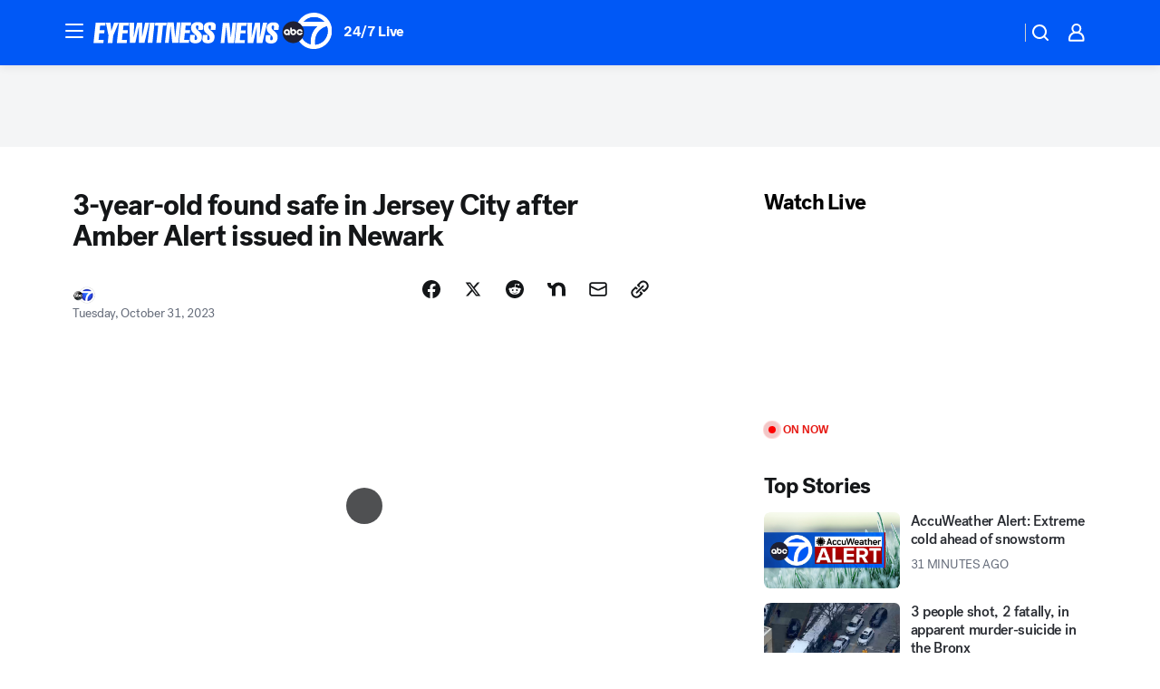

--- FILE ---
content_type: application/javascript
request_url: https://assets-cdn.abcotvs.net/abcotv/c7ad1229842b-release-01-21-2026.7/client/abcotv/9156-a35e6727.js
body_size: 181146
content:
(self.webpackChunkdtci_abcotv=self.webpackChunkdtci_abcotv||[]).push([[9156],{48023:(e,t,r)=>{var n=r(7186);e.exports=n({Article:{mmO:"kQjLe"},ArticleTwoColumn:{mmO:"kQjLe"},ArticleGroup:{},ArticleMain:{},ArticleOuterContainer:{esc:"vUYNV",QWb:"glxIO"},ArticleEnd:{},ArticleSticky:{},ArticleTwoColumnMain:{},ArticleTwoColumnSidebar:{},FITT_Article_end:{},stickySidebar:{fxt:"pNwJE",MiP:"iWsMV",rom:"vkle"}})},31479:(e,t,r)=>{var n=r(7186);e.exports={styles:n({captionWrapperLg:{awu:"tDZif",eSl:"FcwuN",pYs:"cVBIu",pBw:"DURnE"},captionWrapperXl:{awu:"tDZif",nRI:"OIPJp",rMR:"GrcKq",WmR:"lRwhN"},image:{uVG:"DXqUA",eec:"bmjsw",qVv:"TmzDJ"},imageFullWidth:{qVv:"yOwym"},textContentHighPriority:{VLk:"fJdcs",JEw:"HfYhe"},textContentStandardPriority:{JEw:"MTjhY",VLk:"lqtkC"}})}},87139:(e,t,r)=>{var n=r(7186);e.exports=n({hideXXS:{Pub:"mZWbG"},hideXS:{BKn:"RCVjw"},hideSM:{lty:"fjcc"},hideMD:{YSK:"BFuEm"},hideLG:{xxY:"xQEAR"},hideXL:{htD:"lEuL"},hideXXL:{fpF:"CKkod"}})},6467:(e,t,r)=>{var n=r(7186);e.exports=n({GridSection:{}})},46267:(e,t,r)=>{var n=r(7186);e.exports=n({clearFix:{QYy:"xAXie"},hidden:{KDD:"NzyJW"},imageGroupLeftWrapper:{VVf:"nhMGc",nmU:"uZRln",wqm:"CebRs"},imageGroupRightWrapper:{VVf:"nhMGc",nmU:"uZRln",cPr:"ppewn"},gridWidth:{esc:"kGyAC",QWb:"HkWF"}})},81743:(e,t,r)=>{var n=r(7186);e.exports=n({VideoPlaylist:{},VideoPlaylistCompact:{},VideoPlaylistRegular:{},VideoPlayer:{NWc:"aSeqG",azw:"XhxgT",nmU:"EUlyo",biY:"vnVrT",WPl:"yTcnH"}})},70348:(e,t,r)=>{"use strict";r.r(t),r.d(t,{__esModule:()=>o,styles:()=>a});var n=r(7186),o=!0,a=r.n(n)()({ActionListItem:{KRG:"BNwKz",Nnk:"fKKct",duj:"WBQfw",VsL:"JOSBG",Lhq:"ECFGF",vjo:"SWgMP",xSI:"LWBmB",nCJ:"YynEG",Puh:"Ixpfm",mTA:"AYDR",yIV:"mLASH",mmO:"vPzsG",QGP:"pRNRS",Syd:"HYGvC",GLP:"GGIbz",ZZY:"whIeW",bau:"HlkSM",jmr:"aNnIu",Qvw:"GDslh",KDD:"VZTD",MiT:"ZaRVE",xer:"mhpIu",eec:"bmjsw"},alignXStart:{},alignXCenter:{oAp:"iWpVP"},alignXEnd:{oAp:"wMnRV"},action:{wfO:"egFzk",rrz:"UbGlr",iJu:"ibBnq",VHd:"SaaS",gEJ:"vYhPQ",MLj:"OqXPX",ovz:"pagxN",gCI:"DlOGU",YzX:"NDHxy",sSQ:"iqAVJ",Duz:"rEsbM",tRO:"WuKO",gxn:"JxcFx",Uaj:"qTkBj",qaW:"HUmre",BYN:"DTBHE",dyG:"bJDBn",qYR:"zxPou",FGD:"lknPn",HKP:"hBLtv",dWW:"lUiiJ",ANg:"sQTpm",CFm:"TZxOU",dND:"alkTF",jIy:"txHgr",bDk:"bSQRg",tYa:"FIvBd",AzD:"MbGbz",cOP:"hSkzc",mFX:"DIJqG",qVK:"oiFVX",ZwC:"bSVOh",LmI:"Sdrsu"},m:{xKT:"TQtES",uau:"DHSCy",ppo:"nEMkD",qVv:"fiKAF"},l:{xKT:"wtDlM",uau:"DHSCy",ppo:"kQmc",qVv:"IVfEb"},slotStart:{yIV:"mLASH",rom:"dCMNJ",KDD:"VZTD",jjC:"hHYJ"},slotMiddle:{yIV:"oimqG",KDD:"VZTD",jjC:"kSGlO",awr:"rEPuv",MiT:"ZhNfO",HVv:"jIRH",DBl:"GpQCA"},slotEnd:{yIV:"mLASH",KDD:"VZTD",jjC:"hHYJ",MiT:"YXOwE"},avatar:{yIV:"mLASH",KDD:"VZTD",qVv:"hyWKA",HVv:"jIRH",DBl:"GpQCA",eec:"Cxsnp"},icon:{yIV:"mLASH",rom:"xVDJU",KDD:"VZTD",nxE:"Gskzz",qVv:"kahOz",eec:"xwYCG"},label:{ODe:"FxvdN",jkD:"oILMR",DBl:"GpQCA",edk:"tuAKv",oCD:"xTell",awu:"oOrah"},meta:{ODe:"yEcxC",jkD:"aATK",DBl:"GpQCA",edk:"tuAKv",oCD:"xTell",awu:"oOrah"},control:{ODe:"TiRyI",nxE:"YdY",qVv:"hyWKA"},indicatorMeta:{ODe:"ZPdOz",jkD:"sohAr"},indicator:{ODe:"xuu",nxE:"TWCBn",qVv:"kDSxb",eec:"xOPbW"}})},52668:(e,t,r)=>{"use strict";r.r(t),r.d(t,{__esModule:()=>o,styles:()=>a});var n=r(7186),o=!0,a=r.n(n)()({Ad:{},hasLabel:{niK:"MSvKb",fxt:"lZur",ump:"Yark",ZRi:"WpRIm",maQ:"WYgmN",WzO:"oViuK",yzI:"juqIh",RbT:"kNsSj",iOe:"LWFYs",sHR:"piYIm",xcP:"XvVZM",qrt:"ylhZt"},banner:{},inContent:{},inContentStrip:{}})},64260:(e,t,r)=>{"use strict";r.r(t),r.d(t,{__esModule:()=>o,styles:()=>a});var n=r(7186),o=!0,a=r.n(n)()({BadgeTagWrapper:{},BadgeTagWrapperContent:{KDD:"IKUxI",lhL:"xFOBK",VLk:"YsVzB",nMK:"NuCDJ",HVv:"fMJDZ",zFX:"ZCNuU",KLi:"tZcZX",fPR:"JuzoE"},BadgeTagWrapperBadge:{VLk:"AnDSZ",QWb:"quKju",zFX:"ptkcN"},BadgeTagWrapperTags:{VLk:"jVJih",zFX:"nAZp"}})},66018:(e,t,r)=>{"use strict";r.r(t),r.d(t,{__esModule:()=>o,styles:()=>a});var n=r(7186),o=!0,a=r.n(n)()({CardCarousel:{},CardCarousel__peek:{doW:"pKQSV",RpK:"IUzc"},CardCarousel__Outer:{PHC:"GCxLR"},cta:{ZkX:"hBmQi",OTL:"ACtel"},header:{Vga:"EsMmH",KDD:"VZTD",HVv:"nkdHX",yIV:"mLASH",JEw:"MTjhY"},title:{jkD:"wLYsN"},commerceCard:{VLk:"lqtkC",QWb:"HkWF",JEw:"HfYhe",esc:"kGyAC"},contentCard:{}})},32550:(e,t,r)=>{"use strict";r.r(t),r.d(t,{__esModule:()=>o,styles:()=>a});var n=r(7186),o=!0,a=r.n(n)()({CardGrid:{KDD:"HUcap",cZg:"qJZvo",DtM:"cHNTo",rPi:"bIHPn",gCp:"mtdWM",osS:"kwGcU",dxD:"UrPsH"},Card:{Vga:"MpFZk"},Card__Backed:{Vga:"LNYZB"},ThreeGridColumn:{KHO:"pCEQD"},ThreeGridRow:{QXw:"EVlgr"},FourGridColumn:{KHO:"uVjea"},FourGridRow:{QXw:"ZLHim"},FivePromotedGrid:{dxD:"UrPsH",MXc:"RDaaw",KHO:"lNBjL",MZc:"FqbDc",Xet:"tNvrX",hkc:"fihXm"},Heading:{KDD:"VZTD",jkD:"TuKxa",ROf:"CsNmx",JEw:"DHUQQ",ODe:"yyrtW"},HeadingDark:{ODe:"whEGP"},Cta:{rom:"RRvbN",jkD:"SBVBl",sRf:"lFaNr",ZRZ:"Tora",nqg:"dqziy",fEV:"jXmO"},CtaRegular:{XBO:"GASQX"},CtaCompact:{rPi:"rteQB"}})},70496:(e,t,r)=>{"use strict";r.r(t),r.d(t,{__esModule:()=>o,styles:()=>a});var n=r(7186),o=!0,a=r.n(n)()({wrapper:{yIV:"mLASH",KDD:"VZTD",lhL:"UdmOy"},Checkbox:{rom:"qrVFV",VLk:"StcsA",fxt:"lZur"},disabled:{},required:{},error:{},neutral:{},success:{},warning:{},input:{yIV:"mLASH",wfO:"egFzk",XRg:"XiXVm",mmO:"seGrt",QGP:"rqSrF",Syd:"jyoaZ",GLP:"QtdQF",ZZY:"WYbZw",rrz:"UbGlr",KDD:"hsDdd",jjC:"UyzCK",HVv:"jIRH"},inputInteraction:{HuZ:"PvrN",xRF:"DMoiR",IWA:"GtbPR",zVT:"wEKlt",GCD:"GVrpb",bGr:"uzzEC",jqw:"MvVHF",Aeb:"hDEnV"},inputInteraction__Checked:{GCD:"NTCUc",wEE:"SJygf",PRX:"gpeyk",Aeb:"FqbsC",HuZ:"YsRIu",xRF:"fMDCh",IWA:"ypHbH"},inputRequired:{},inputDisabled:{ODe:"jLYhc",QGP:"ebtCJ",mmO:"MMBMg",rrz:"IuOWw",YyQ:"znHOI",jqR:"moLUk",yOQ:"gDSym"},inputError:{QGP:"ZULgT",jqR:"DzObO",rZo:"dBlYj"},inputNeutral:{QGP:"cFIei",jqR:"tPBCX",rZo:"dBlYj"},inputSuccess:{QGP:"AzEvQ",jqR:"wZleN",rZo:"dBlYj"},inputWarning:{QGP:"bsfDZ",jqR:"zydEg",rZo:"dBlYj"},inputXSmall:{qVv:"cYfNW",eec:"dpDOL"},inputSmall:{qVv:"kDSxb",eec:"xOPbW"},inputMedium:{qVv:"hyWKA",eec:"Cxsnp"},checked:{mmO:"YpAnv",QGP:"HqDfq"},checkmark:{ODe:"dgjUH",KDD:"hsDdd",fxt:"NqeUA",RPH:"VjqXl",jkG:"PSmaN",VLk:"lwFIf",SAA:"HoXXr",MiP:"PvNB",npO:"mlCUz",mhE:"TxStk"},checkmarkDisabled:{ODe:"jLYhc"},checkmarkCheckedDisabled:{ODe:"InRSq"},checkmarkHover:{PTe:"nIVoF"},checkmarkFocus:{ODe:"ukRzo"},checkmarkPressed:{ODe:"LTPmy"},checkmarkActive:{SAA:"wRmsm",npO:"fqyNm"},checkmarkLight:{ODe:"fCZkS"},checkmarkLightHover:{PTe:"NRtDh"},checkXSmall:{qVv:"MYLGy",eec:"stwOr"},checkSmall:{qVv:"cYfNW",eec:"dpDOL"},checkMedium:{qVv:"kDSxb",eec:"xOPbW"},label:{ODe:"kLcyy",rrz:"UbGlr",zlO:"VHniq"},labelDisabled:{ODe:"jLYhc"},labelRequired:{},labelXSmall:{esc:"ICOPq"},labelSmall:{esc:"ICOPq"},labelMedium:{esc:"ICOPq"},statusMsg:{AnG:"CCQLF",Tbx:"yCmYg",esc:"TUhHE",VLk:"pxTas",eec:"bmjsw"},statusMsg__Disabled:{ODe:"cbAwh"},statusMsg__Neutral:{ODe:"nzHXB"},statusMsg__XSmall:{esc:"dASZA"},statusMsg__Small:{esc:"oujv"},statusMsg__Medium:{esc:"ZXJaC"}})},63066:(e,t,r)=>{"use strict";r.r(t),r.d(t,{__esModule:()=>o,styles:()=>a});var n=r(7186),o=!0,a=r.n(n)()({Collection:{KDD:"Kiog",Wvc:"iKqXF",MiT:"eeiyR"},title:{jkD:"gwYKn",ewt:"yywHO",ROf:"lFzlq",VLk:"lqtkC",QWb:"HkWF",JEw:"HfYhe",esc:"kGyAC"},backed:{mmO:"iJVrZ",uqW:"NWfhT"},header:{yIV:"mLASH",KDD:"VZTD"},headerFloating:{Vga:"bhaVx"},headerLogoOnly:{HVv:"jIRH"},headerAlignTop:{yIV:"oimqG"},description:{ODe:"aCMkT",jkD:"ugdyX",VLk:"lqtkC",QWb:"HkWF",JEw:"HfYhe",esc:"kGyAC"},logo:{tng:"KJxw"},logoSized:{jsS:"eZAqq",awu:"TFznC"},cta:{jkD:"Dinnz",KDD:"Kiog",Wvc:"BmtPl",MiT:"jOnhj",PFG:"uKfMC",sRf:"lFaNr"},divider:{qVv:"mwbmA",mmO:"ugoiV",soD:"rGbDS",eec:"bmjsw",VLk:"lqtkC",QWb:"HkWF",JEw:"HfYhe",esc:"kGyAC"},secondaryLink:{rom:"RRvbN",jkD:"uOttA",esc:"vUYNV",iJu:"yireW",ROf:"RbOV",oCD:"xTell"}})},87504:(e,t,r)=>{"use strict";r.r(t),r.d(t,{__esModule:()=>o,styles:()=>a});var n=r(7186),o=!0,a=r.n(n)()({CommercePromo:{VLk:"Iogqq",JEw:"vbIsi",DBl:"mXJqX",xer:"thTdv",Que:"WdEvu",uEL:"LRKrZ",Qom:"qsCyh",OvB:"sDkEV",xdO:"tRUvJ",TAK:"vfgxB",Ewa:"ociKu",Oro:"FeayO",gXQ:"IOfvt",nPD:"RcyCh",qHh:"CpheS",jux:"xMLxR",ARv:"ZWLsD",oOu:"OORPA",aUL:"UVJuH",jfC:"sOydf",YzA:"VTxHd",syA:"hGand",GqT:"ZiTJ",JEi:"vOQON",XcL:"aygTJ",sJp:"NzAWG",jVp:"OejfS",fVW:"jfBYg",kgZ:"fDzwm",ciP:"jzmm",dYO:"usAIt",bWK:"risvF",pnW:"PCBpE",RBs:"fOyKp",aMm:"lICdk",wDP:"ClHI",NJH:"TBmkq",jqg:"bztlJ",ATu:"sxSDk",bAz:"FELyU",CBj:"tCzGV",QFj:"JMHqu",zcM:"RcIjh",Xhc:"yeJKB",ksi:"bMQah",gXX:"WlrAp",Haa:"NXcCQ",XIA:"ZlewN"},CommercePromo__Stacked:{asZ:"GthuU",ksi:"HByAZ",lMJ:"ZNHlY",JEw:"GncOR",esc:"raGQJ",QWb:"ojgJ",VLk:"WRJzh"},CommercePromo__Stacked__WithImage:{lPS:"ykgPT"},CommercePromo__Inline:{CPk:"IBAQX",KDD:"VZTD"},backed:{mmO:"VKWa",noy:"yATrP",xer:"dePeJ"},immersive:{rIi:"gMhY",wlQ:"cjaUf",YFQ:"nChRr",fDw:"wbElK",xgg:"XrAN",suF:"dlWeV",jux:"zVlcO"},immersiveLight:{RBs:"dGIco",bWK:"qEVNo"},immersiveDark:{RBs:"XKtIC",hLU:"fglRi"},immersiveFixedSmall:{iLk:"a-DCQg"},immersiveFixedLarge:{iLk:"OHtQY"},immersiveContent:{},button:{GmX:"kRybH","aA-":"iA-dKk",awx:"bLlrT"},logo:{qVv:"VDEOc"},multipleLogos:{gKW:"WGlMw",ZkX:"JrdoJ"},meta:{ODe:"orgoF",jkD:"mGCW",ewt:"rZdfX",TAK:"vfgxB"},modalInner:{GWN:"TKGle",eec:"rzNuw"},modalContent:{VLk:"qBPOY"},modalTitle:{jkD:"uzVSX",UIk:"FuEs",VLk:"lqtkC",QWb:"HkWF",JEw:"oFFrS",esc:"kGyAC"},modalDescription:{jkD:"KoJEp",UIk:"FuEs",VLk:"lqtkC",QWb:"HkWF",JEw:"HfYhe",esc:"kGyAC"},retailers:{aMu:"RzMYJ",FNH:"cBYse",ReJ:"nuOR",Bhq:"cRzCX",zAw:"OSlKJ",gvj:"gUDjM",RIM:"BKKsI",yFz:"zCrkE",ISg:"boDI",yoB:"enuvQ",VLk:"exYQg",KDD:"VZTD",awr:"rEPuv",MiT:"kvZxL"},retailerImg:{eec:"xrVCu"},metaSubtitle:{XcR:"mbPGx"},metaOrder1:{QdC:"RefxN",JEw:"HfYhe",niK:"UoVV"},metaOrder2:{QdC:"LtWyG"},metaOrder3:{zcM:"qMRL",Xhc:"ZkiWf",VLk:"iNjCR",QdC:"GsxKH"},metaOrder4:{QdC:"AMmMo"},metaOrder5:{QdC:"vKNYp"},metaOrder6:{QdC:"qaEZi"},metaOrder10:{syA:"rrXie",jux:"hFudi",QdC:"vQpSZ"},metaOrder11:{QdC:"Hhyc"},metaOrder12:{VLk:"PriDW",QdC:"jPEIj"},metaOrderLast:{CPk:"mloN",fVW:"NftqZ",QdC:"aBynC"},metaNoPaddingTop:{niK:"UoVV"}})},5366:(e,t,r)=>{"use strict";r.r(t),r.d(t,{__esModule:()=>o,styles:()=>a});var n=r(7186),o=!0,a=r.n(n)()({ContentPromo:{MiT:"QigE",KcR:"ZgZTu",uVS:"FlDNH",hQZ:"hQfuy",cZg:"DIVSO",WNU:"feniZ",rNu:"wBpop",OWJ:"uAyYK",sbL:"yJYJo"},ContentPromo__Floating:{MiT:"CHWlW"},ContentPromo__Inline:{xer:"OGgqj",mmv:"tQHio",ISb:"PCVZs"},ContentPromo__LiveBlogSidebar:{Que:"pXjoz",DtM:"NsNWC"},moreStoriesCard:{mmv:"nbyvi",ack:"PkWBr",BAC:"IzceG",YXF:"NSiTr",tgl:"sjkeF",buk:"OKxbp",ZnV:"fsIVl",yFP:"jGKow",VvI:"xWDbM"},titleStyle:{VLk:"GbVC",JEw:"exKgG",jkD:"KuBvM",ODe:"SwCrv",ewt:"RTkZF"},spacing:{PHC:"rRTs"},card:{UTq:"EwJTR",Jqg:"UpiKB",Hvy:"sKbok",FcI:"RsAxh",Bra:"msYPt",xIa:"zKjNI",vwG:"SXHxp",FUa:"OaElp",pqG:"halTF",Bhu:"KzevM",SIk:"LFuuA",Ewa:"xTOeQ",xTE:"jLoop"},tightSpacing:{ZnV:"FbRJS",buk:"VsDDe",fYR:"puLAk",sLw:"IlWTY",YuS:"uPokU",yjI:"OSGug",vag:"wBYl",YCc:"eBjQR",DtM:"NZiwR"},metaIndicators:{esc:"NwMid",QWb:"ExxYR",ODe:"tyAg"}})},73294:(e,t,r)=>{"use strict";r.r(t),r.d(t,{__esModule:()=>o,styles:()=>a});var n=r(7186),o=!0,a=r.n(n)()({Fieldset:{},legend:{}})},18509:(e,t,r)=>{"use strict";r.r(t),r.d(t,{__esModule:()=>o,styles:()=>a});var n=r(7186),o=!0,a=r.n(n)()({FloatingArrow:{fxt:"NqeUA",eec:"PCgeO",qVv:"kuzuH",mmO:"CAVtR",mNU:"RGWW",UIk:"ucZkc",ppu:"KPTDn",yFd:"ZtLk",HcZ:"foTEL",ABr:"CgaXZ",yPp:"AWibQ",VxQ:"SzAcG",Hwi:"POvN",pTW:"pTWQI",ieA:"Jlwuh",Jwe:"FRAAi",UfS:"hAtSr",UMj:"ibDqb",dtE:"LTZfP",obr:"AmTaT"}})},57253:(e,t,r)=>{"use strict";r.r(t),r.d(t,{__esModule:()=>o,styles:()=>a});var n=r(7186),o=!0,a=r.n(n)()({Popover:{ppu:"rQsOe",fxt:"NqeUA",eec:"KKcxO",awx:"ESgNT",MiP:"iWsMV",jkG:"iLTd",aKI:"UEHlr",uzg:"ElCjG",rHE:"iFbVy",wxN:"opaSe"},wrapper:{jkD:"ypkQF",UIk:"XKdAi",Syd:"dquEX",xer:"RhWwE",ODe:"bqXG",aCj:"giyvS",nMM:"nMMea",Xea:"zuRo",IEa:"jlsGS",Kqr:"rHoFa",OtO:"VZsk",cCs:"afvUV",TfG:"mWINw",nmV:"HUUqs",SjE:"IqYrv",SOm:"RneNA"},content:{yIV:"genVg",KDD:"wHHfb"},closeButton:{fxt:"NqeUA",MiP:"SZcrv",jYE:"WKmz",eec:"RkoRa"},arrow:{pxD:"VtEsC",fPa:"KJZoi"}})},26965:(e,t,r)=>{"use strict";r.r(t),r.d(t,{__esModule:()=>o,styles:()=>a});var n=r(7186),o=!0,a=r.n(n)()({Tooltip:{ppu:"xjOuG",fxt:"NqeUA",awu:"gjMGv",eec:"ZdQPi",MiP:"iWsMV",jkG:"iLTd"},wrapper:{jkD:"eLEfp",UIk:"smEXw",Syd:"ja-DQL",ODe:"ICIle",eec:"AaApu",awx:"ehGNH",xer:"cuksA",aCj:"ZDoqK",nMM:"nMMea",Xea:"zuRo",IEa:"iALIa",Kqr:"rHoFa",OtO:"GFJRQ",cCs:"afvUV",TfG:"mWINw",nmV:"HUUqs",SjE:"IqYrv",SOm:"RneNA"},content:{yIV:"ewvag",KDD:"UrDeb"},arrow:{pxD:"zgzDC",OLW:"RKpVi"}})},88035:(e,t,r)=>{"use strict";r.r(t),r.d(t,{__esModule:()=>o,styles:()=>a});var n=r(7186),o=!0,a=r.n(n)()({column:{eec:"gemGv",fMv:"HaxHy",eIu:"UWgQR",wRq:"fCexN",gaz:"aNZwl",kdZ:"GWDIn",rSn:"PLlCL",NfS:"rnLhP",XRk:"wQDS",bZj:"LfMLm",eIL:"eAHWa",VAH:"JRAgb",RbM:"Cfpjv",LJK:"kWAqz",bNK:"gmVpq",FCf:"mbSGm",agD:"uekXy",OtN:"glbr",SUK:"QjrfH",rRk:"HtRUn",Kyc:"ZUtnV",OSP:"NzDPF",QVa:"tgdN"},withinRow:{IcN:"fIiBa",hct:"TdnP",lIM:"NSTt",esc:"dLFtF"},withinColumn:{IcN:"KvAIN",hct:"nIeZP"},alignLeft:{QWb:"tGgb",esc:"dLFtF",lIM:"NSTt"},alignRight:{QWb:"nCxK",esc:"uJctM",lIM:"LhjJa"},alignCenter:{esc:"vUYNV",QWb:"glxIO",lIM:"xjkzY",QYy:"xAXie"},xxsLeft:{xjQ:"kab",Zbx:"dCOt",kyA:"hmvxZ"},xxsRight:{xjQ:"HFLga",Zbx:"xvSSk",kyA:"vBCcm"},xxsCenter:{Zbx:"pvsTF",xjQ:"EhJPu",kyA:"MjyPQ",mdK:"vPlOC"},xxsHide:{Pub:"mZWbG",fmo:"WCoIe",xjQ:"anxrd",AMD:"IiKhC",Zbx:"ykzKC"},xxsFull:{jUb:"PePTx"},xsLeft:{zIo:"wHQXB",Lwz:"GDEkv",Cty:"AeaAz"},xsRight:{zIo:"gZLPI",Lwz:"YHfBO",Cty:"daTw"},xsCenter:{Lwz:"daRVX",zIo:"ISNQ",Cty:"JHGYi",CbL:"sKyCY"},xsHide:{BKn:"RCVjw",txI:"CaNuc",zIo:"zNqTf",Szp:"JApTY",Lwz:"AFbVw"},xsFull:{xUO:"cabQT"},smLeft:{GGl:"Eigsh",BJj:"VIqkv",fwg:"HjomX"},smRight:{GGl:"ciiaM",BJj:"BQFTa",fwg:"EvOjg"},smCenter:{BJj:"nFwaT",GGl:"MCnQE",fwg:"RFDWa",dQW:"mEeeY"},smHide:{lty:"fjcc",gfu:"bSI",GGl:"AlGXv",zMd:"TtUiM",BJj:"neYqY"},smFull:{aZv:"yubzb"},mdLeft:{KvG:"SXiDT",XDV:"xInSd",iPT:"HBwxt"},mdRight:{KvG:"ahFQa",XDV:"a-dPVU",iPT:"wFkFy"},mdCenter:{XDV:"iulOd",KvG:"NIuqO",iPT:"zUcBY",kvd:"zzscu"},mdHide:{YSK:"BFuEm",aWb:"pQPqS",KvG:"IYEIp",nHZ:"kure",XDV:"XZhpq"},mdFull:{nnc:"besRF"},lgLeft:{dRi:"LywrY",wtR:"eiabG",VlS:"snoSy"},lgRight:{dRi:"WcAQN",wtR:"qoxdX",VlS:"uzqd"},lgCenter:{wtR:"OjMNy",dRi:"eQqcx",VlS:"UAzJn",UTZ:"SVqKB"},lgHide:{xxY:"xQEAR",VVr:"debml",dRi:"DQSqG",RGw:"doFeV",wtR:"pqqjh"},lgFull:{Ttx:"ZJWlW"},xlLeft:{WRH:"CCKyG",Rvh:"pvZM",DoI:"ZUCFI"},xlRight:{WRH:"lsMUr",Rvh:"TWbil",DoI:"gqbPX"},xlCenter:{Rvh:"ONJdw",WRH:"vrZxD",DoI:"TOJyV",DGw:"OnRTz"},xlHide:{htD:"lEuL",dCf:"NyWn",WRH:"TnYEU",gWu:"qlQsH",Rvh:"wQGJb"},xlFull:{CJI:"kTFuQ"},xxlLeft:{OQG:"AjdSo",WmR:"bgoum",oPb:"gHcZe"},xxlRight:{OQG:"wAcrt",WmR:"xVdyf",oPb:"igdQd"},xxlCenter:{WmR:"oMlSS",OQG:"gfNzt",oPb:"owUz",njR:"oJhud"},xxlHide:{fpF:"CKkod",hZb:"oEoER",OQG:"wrahC",mGn:"VbUXZ",WmR:"lRwhN"},xxlFull:{krR:"GxpIS"}})},35774:(e,t,r)=>{"use strict";r.r(t),r.d(t,{__esModule:()=>o,cssVars:()=>a,styles:()=>i});var n=r(7186),o=!0,a="theme-e",i=r.n(n)()({GridColumn:{OhB:"oBTii",aVh:"mrzah"},hide_xxs:{Pub:"mZWbG"},hide_xs:{BKn:"RCVjw"},hide_sm:{lty:"fjcc"},hide_md:{YSK:"BFuEm"},hide_lg:{xxY:"xQEAR"},hide_xl:{htD:"lEuL"},hide_xxl:{fpF:"CKkod"}})},90072:(e,t,r)=>{"use strict";r.r(t),r.d(t,{__esModule:()=>o,styles:()=>a});var n=r(7186),o=!0,a=r.n(n)()({GridContainer:{KDD:"VZTD",lhL:"UeCOM",HVv:"jIRH",yIV:"oimqG",eec:"DjbQm",Pkz:"UwdmX",gxU:"Xmrlz"},simple:{dhl:"ReShI",lND:"KaJdY",VLk:"lqtkC",QWb:"ssImf",JEw:"HfYhe",esc:"RTHNs"},detailed:{PFG:"QULLa",dhl:"kvbdf",lND:"nHwBJ"}})},76236:(e,t,r)=>{"use strict";r.r(t),r.d(t,{__esModule:()=>o,styles:()=>a});var n=r(7186),o=!0,a=r.n(n)()({GridRow:{KDD:"Kiog",zYm:"kNVGM",lDB:"nvpSA",awu:"qwdi",eec:"bmjsw"}})},12760:(e,t,r)=>{"use strict";r.r(t),r.d(t,{__esModule:()=>o,styles:()=>a});var n=r(7186),o=!0,a=r.n(n)()({InputGroup:{KDD:"VZTD"},column:{awr:"rEPuv"},row:{awr:"HNQqj"}})},80636:(e,t,r)=>{"use strict";r.r(t),r.d(t,{__esModule:()=>o,styles:()=>a});var n=r(7186),o=!0,a=r.n(n)()({Label:{ODe:"yVE",jkD:"zaYKx",VLk:"lqtkC",QWb:"HkWF",JEw:"HfYhe",esc:"kGyAC"},error:{ODe:"mkytl"},disabled:{ODe:"bimip"},success:{ODe:"rBsgK"},warning:{ODe:"KALwT"},stacked:{JEw:"oFFrS"}})},47118:(e,t,r)=>{"use strict";r.r(t),r.d(t,{__esModule:()=>o,styles:()=>a});var n=r(7186),o=!0,a=r.n(n)()({List:{esc:"sfxjZ",dTv:"dAmzA",niK:"UoVV",OTL:"WtEci",PHC:"dSKvB",ZkX:"seFhp"},OrderedList:{dgw:"TMeGR"},UnorderedList:{}})},64649:(e,t,r)=>{"use strict";r.r(t),r.d(t,{__esModule:()=>o,styles:()=>a});var n=r(7186),o=!0,a=r.n(n)()({ListItem:{jkD:"mmrhV",ewt:"WeAzC",fxt:"lZur",HcZ:"foTEL",GzI:"SpgmX",sRf:"cnYss",NUA:"qArv"},asideCompact:{Dnj:"yMMJc"},asideRegular:{Dnj:"bLTdx"},ListItemOrdered:{ZkX:"ESvCM",ZZU:"YyWF",pTW:"RNOHQ",TKy:"Sejom",jMD:"jzPQu"},ListItemUnordered:{pTW:"hxIMs",SSb:"isuUo",bnN:"hCkek",mnV:"nYZyJ",yPp:"xXFZR",ABr:"luHJ",jMD:"DuCgd"}})},89104:(e,t,r)=>{"use strict";r.r(t),r.d(t,{__esModule:()=>o,styles:()=>a});var n=r(7186),o=!0,a=r.n(n)()({LoadAnimation:{yIV:"mLASH",fHB:"FvQLF",KDD:"VZTD",jkG:"iLTd",HVv:"jIRH",fxt:"NqeUA",jYE:"UzzHi",MiP:"iWsMV"}})},54785:(e,t,r)=>{"use strict";r.r(t),r.d(t,{__esModule:()=>n,keyframes:()=>o}),r(7186);var n=!0,o=void 0},95704:(e,t,r)=>{"use strict";r.r(t),r.d(t,{__esModule:()=>o,styles:()=>a});var n=r(7186),o=!0,a=r.n(n)()({LoadAnimationSpinner:{HZc:"EqClu"},LoadAnimationPath:{bgI:"EXjDs",KkA:"HEBil",zgD:"dnyYA"},typeLight:{TtI:"agWkY"},typeDark:{TtI:"dTQf"},sizeSm:{aWJ:"UzvFN",HZc:"eYyft"},sizeMd:{aWJ:"rGgZo",HZc:"GkAxD"},sizeLg:{aWJ:"kaiTr",HZc:"fpsiI"}})},92188:(e,t,r)=>{"use strict";r.r(t),r.d(t,{__esModule:()=>o,styles:()=>a});var n=r(7186),o=!0,a=r.n(n)()({Modal:{fxt:"rvYqt",fHB:"FvQLF",MiP:"iWsMV",jkG:"iLTd",jYE:"UzzHi",ppu:"gVBsf",jlI:"zthXB",RPH:"ntpws",eec:"bmjsw",KDD:"VZTD",HVv:"jIRH",yIV:"mLASH",aCj:"LpBi"},ModalAlignBottom:{DSY:"rcgfN"},inner:{fHB:"FvQLF",KDD:"VZTD",awr:"rEPuv",qVv:"UMhnA",jkG:"iLTd",mTu:"WlcJ",vnP:"hAYhx",Syd:"cUZaS",fxt:"lZur",VLk:"lqtkC",QWb:"glxIO",JEw:"HfYhe",esc:"vUYNV"},innerBackground:{aCj:"giGXv"},contentWrapper:{jkD:"KoJEp",rrz:"JxBUX",ppu:"YOODG"},contentWrapperPadding:{xer:"YhmBd",SpV:"oumbg"},contentWrapperPadding__Small:{qBt:"htpoU"},backgroundImageContentWrapper:{fxt:"lZur"},backgroundImage:{VpE:"gSlSZ",DIS:"oAiOM",wNx:"osmqx",eec:"bmjsw",qVv:"TmzDJ",MiP:"iWsMV",jkG:"iLTd",fxt:"NqeUA",KDD:"VZTD"},backgroundImageContent:{fxt:"lZur",ppu:"BJfX",MiP:"iWsMV"},small:{eec:"bmjsw",JpX:"sMNjs",zDQ:"PzvVu"},medium:{eec:"bmjsw",awu:"oOrah",FhA:"xuSjd"},large:{eec:"bmjsw",awu:"oOrah",FhA:"RjpcL"},immersiveWrap:{KDD:"VZTD",awr:"rEPuv",awx:"QXDKT",niK:"eTtTr",OTL:"WtEci",PHC:"CyPQj",ZkX:"seFhp"},innerImmersive:{aCj:"RfUAR",Syd:"vMMaF",KDD:"VZTD",jsS:"BVxRq",awr:"rEPuv",jkG:"iLTd",eec:"bmjsw",fxt:"lZur",GLP:"QtdQF",QGP:"kwNpk",TEG:"ReqyG",kzc:"qeZbC",pSJ:"aRRco",DBl:"GpQCA",fPV:"fLTWo"},innerImmersiveBottom:{yHc:"lald",BUE:"vYVYm"},immersiveCenter:{eec:"bmjsw",HVv:"jIRH"},immersiveBottom:{PHC:"dSKvB",ThJ:"AcRwS"},transparentImmersiveNav:{fxt:"NqeUA",MiP:"iWsMV",jkG:"iLTd",jYE:"UzzHi",aCj:"GhpFi"},immersiveHeaderImage:{eec:"bmjsw",qVv:"JLJBa"},immersiveContentWrapper:{jkD:"KoJEp",eec:"bmjsw",mTu:"WlcJ"},immersiveContentWrapperWithFooter:{PHC:"dSKvB"},immersiveContent:{jjC:"kSGlO"},immersiveContentPadding:{ThJ:"lDdnB",DOa:"QcZAj",BJe:"wGwCE",nqg:"XfBPw",niK:"ubOdK",OTL:"ubPuV",PHC:"pdYhu",ZkX:"RBrva"},immersiveFooter:{KpO:"XYehN",KDD:"wbhdl",HVv:"gWXsV",eec:"bmjsw",fHB:"FvQLF",jkG:"iLTd",MiT:"kvZxL",aCj:"tsvvu",Fmz:"WmKcC",heg:"WGLkm",ODe:"aMFNq",awr:"ewAv",fxt:"pNwJE",ppu:"gczWS",rav:"exVyp",hQZ:"IAsvg",ThJ:"blgIc",DOa:"QcZAj",BJe:"wGwCE",nqg:"XfBPw",niK:"McMna",OTL:"ubPuV",PHC:"pdYhu",ZkX:"RBrva"},immersiveFooterBottom:{Syd:"pFTlP"}})},68754:(e,t,r)=>{"use strict";r.r(t),r.d(t,{__esModule:()=>o,styles:()=>a});var n=r(7186),o=!0,a=r.n(n)()({navWrapper:{yIV:"mLASH",qVv:"EbHFE",aCj:"fhvLa",KDD:"VZTD",KpO:"XYehN",wov:"apNhw",awx:"QXDKT",ppu:"YOODG",ThJ:"AcRwS",DOa:"QcZAj",BJe:"SwLKq",nqg:"XfBPw",niK:"UoVV",OTL:"ubPuV",PHC:"dSKvB",ZkX:"RBrva"},navWrapper__Simple:{xer:"dEKNZ",SpV:"fQTMa"},navWrapper__Height:{qVv:"Ftrai",cvT:"CITcw"},navCenter:{yIV:"mLASH",qVv:"WHPis",HVv:"jIRH",KDD:"VZTD",jkG:"iLTd",xer:"FozZh",fxt:"NqeUA",jYE:"UzzHi"},navCenter__Both:{niK:"UoVV",OTL:"jikui",PHC:"dSKvB",ZkX:"vdGyJ"},navTitle:{KDD:"hsDdd",jkD:"flvWi",nxE:"vQwsd",OqY:"dCgPF",UIk:"FuEs",awu:"oOrah",edk:"tuAKv",DBl:"GpQCA",oCD:"xTell",VLk:"lqtkC",QWb:"HkWF",JEw:"HfYhe",esc:"kGyAC"},navLeftActions:{WTN:"hUqd",KpO:"XYehN",ppu:"XzpYp"},navRightActions:{KDD:"VZTD",esc:"vUYNV",ppu:"XzpYp",FZp:"wdXui"},navClose:{rrz:"UbGlr",awx:"rUEpM",DBl:"GpQCA"},navClose__Button:{uzg:"jyZvg",juA:"iMvJ",ZCo:"uRAAF",fYf:"hiqgp",LLD:"TqAGh",Grs:"PXHsp",fxt:"LXDuO",MiP:"zbpBZ",fHB:"PcaLB",jYE:"ZvPHB",jkG:"qpnFd",eec:"sdEJD",qVv:"odTHv",Wsn:"sWHqx",dWL:"pvtNl",iVD:"Gaovd",cIr:"RLdFl"},navTitleLogo:{KDD:"VZTD",KpO:"XYehN",eec:"ihLsD",qVv:"JLJBa",QWb:"CFZbp",jsS:"VhZCt",aun:"iSpYK",Zeo:"KGAw"}})},56184:(e,t,r)=>{"use strict";r.r(t),r.d(t,{__esModule:()=>o,closeBtnColorScheme:()=>a,styles:()=>i});var n=r(7186),o=!0,a="theme-EjQaX",i=r.n(n)()({NewsletterForm:{UIk:"FuEs",fxt:"lZur",aCj:"Shfq",Syd:"WCmkX",GLP:"dqYXf",ZZY:"mBtWP",QGP:"CEwdD"},NewsletterFormSticky:{fHB:"FvQLF",jkG:"iLTd",fxt:"rvYqt",jYE:"UzzHi",ppu:"oSvsm"},NewsletterCollapsable:{DBl:"GpQCA",mhE:"hiqc"},NewsletterCollapsableOpen:{jsS:"lXzX",ekx:"TZAwB"},NewsletterClosed:{jsS:"HtZMI",jlI:"HucpO",DBl:"GpQCA"},wrapper:{PFG:"jgaYT",awu:"ZdrHA",xer:"dkvEe",SpV:"QyYHQ",FhA:"NzVXi",HSR:"imanm",FUq:"ZZleu",ciT:"EYDnM",MWl:"DiPGn","a-D":"zpsuF"},wrapperCollapsed:{awu:"yuhoH",ejB:"klGtV",VLk:"lqtkC",QWb:"glxIO",JEw:"HfYhe",esc:"vUYNV",niK:"ubOdK",OTL:"ACtel",PHC:"FfVOu",ZkX:"hBmQi"},wrapperBanner:{niK:"McMna",OTL:"ubPuV",PHC:"pdYhu",ZkX:"RBrva"},wrapperCollapsable:{awu:"yuhoH",DBl:"GpQCA",ZkX:"RBrva",OTL:"ubPuV",niK:"ubOdK"},wrapperCollapsableOpen:{PHC:"CyPQj",pVM:"pklyh"},wrapperBannerColumnLayoutOpen:{BJe:"XPvUb",nqg:"DUkTB",DOa:"wjdLW"},wrapperSidebar:{AsY:"uMvbO",KEi:"gqsUB"},NewsletterFormBottom:{fxt:"NqeUA",fHB:"FvQLF",jkG:"iLTd",jYE:"UzzHi"},closeBtn:{yIV:"mLASH",fxt:"NqeUA",qVv:"hyWKA",awx:"JEBJi",MiP:"kvZxa",jYE:"nYuHJ",eec:"Cxsnp",ppu:"XzpYp",OTL:"JsdPQ",ZkX:"a-DOdz",ZZY:"hOcwM",Syd:"AODgy",GLP:"gsZJd",VLk:"GYydp",QWb:"glxIO",JEw:"paZQx",esc:"vUYNV"},closeBtnCollapsable:{fHB:"FvQLF",qVv:"kDSxb",awx:"VSFOJ",jYE:"UzzHi",MiP:"iWsMV",eec:"xOPbW"},carotBtn:{yIV:"mLASH",qVv:"kDSxb",awx:"VSFOJ",fxt:"NqeUA",fHB:"FvQLF",MiP:"iWsMV",jkG:"iLTd",ODe:"kNmgU",eec:"xOPbW",ppu:"XzpYp",VLk:"GYydp",QWb:"glxIO",JEw:"paZQx",esc:"vUYNV"},description:{UIk:"FuEs",PFG:"fmQD",jkD:"YBJQb",ewt:"cylzN",ODe:"FYFij"},descriptionCollapsed:{mNU:"RGWW",SAA:"HoXXr",jsS:"DGWnF",VLk:"lqtkC",QWb:"HkWF",JEw:"HfYhe",esc:"kGyAC"},disclaimers:{ODe:"UbKft",jkD:"AHKJt",QOr:"MYNNG",QLO:"Uupox",zCu:"meMTB",eCx:"ZdFmA",ZqV:"FoLUV",Esm:"SCuaP",OAu:"Ezcdn",VLk:"fJdcs",QWb:"glxIO",JEw:"MTjhY",esc:"vUYNV"},form:{fxt:"lZur",UIk:"ucZkc",eec:"bmjsw"},formCollapsable:{mhE:"hiqc"},formCollapsed:{jsS:"DGWnF",mNU:"RGWW",SAA:"HoXXr",VLk:"lqtkC",QWb:"HkWF",JEw:"HfYhe",esc:"kGyAC"},formInput:{ICr:"xvTyA",soD:"IBi",tZf:"nrBxv",Lrs:"Uacir","JA-":"tzChf",mdE:"gjSqd",ySk:"isEhQ",LRI:"oQoFP"},formInputGroupBannerColumnLayout:{zFX:"aaHMA"},formInputGroupCollapsed:{VLk:"lqtkC"},formInputGroup:{VLk:"fJdcs",JEw:"lgrGD"},formSubmit:{fxt:"lZur",KDD:"VZTD",jkD:"uHIXj",xTE:"ttrm",ewt:"HfmqV",aCj:"fgLta",HyL:"veSqv",NSy:"Wzkzv",EGm:"Ydlm",JpX:"bIgQh",naZ:"tNofg",SSM:"XrPhG",zDQ:"olWay",VLk:"fJdcs",QWb:"glxIO",JEw:"HfYhe",esc:"vUYNV"},formSubmitSidebar:{zDQ:"NiPRv",VLk:"fJdcs",QWb:"glxIO",JEw:"HfYhe",esc:"vUYNV"},formSubmitLoading:{cIr:"MbeMI"},heading:{UIk:"FuEs",ODe:"TUatB",and:"pmGMF",CxL:"fHvUo",nym:"zEgFp",PVP:"OhsyA",VLk:"iNjCR",QWb:"glxIO",JEw:"hHgsh",esc:"vUYNV"},headingCollapsable:{VLk:"fJdcs"},collapsedContent:{yIV:"mLASH",KDD:"VZTD",HVv:"GFuaT",jlI:"VhSin",ZkX:"seFhp",OTL:"WtEci",fWI:"xzkVM",nqg:"NKvm",DOa:"EKfUF",uoo:"GA-dj",eVq:"SJzjz"},collapsedContentClosed:{KDD:"NzyJW"},collapsedContentColumnLayout:{TrP:"sHOL",rav:"dGfAI",nqg:"XZfpO",DOa:"QcZAj",pLA:"SyJBj"},collapsedHeading:{jkD:"dnNey",ewt:"JqRiA",VVf:"DNYZY",nmU:"Vzwvr",qxd:"RknZy",QsG:"QbLlp",VLk:"lqtkC",QWb:"HkWF",JEw:"HfYhe",esc:"kGyAC"},collapsableIcon:{mhE:"sYaCA"},collapsableIconClosed:{npO:"CHXZ"},bannerColumnLayoutHeading:{ZRZ:"hOkJ",sND:"BSXrm"},inputLabel:{VLk:"vsfnk",QWb:"IkiKo",JEw:"CDVVI",esc:"FOkPQ",jkD:"AsXNZ",ewt:"RjcL",OqY:"xEvwA",ODe:"gAcEx"},inputLabelError:{oBP:"kAoJg",ODe:"qHJIC"},inputErrorStatus:{YEV:"aKxaX"},juxtaposedContainer:{QoM:"OSmsy",mJF:"YpHuS"},juxtaposedWrapper:{JUu:"fClYa",rdh:"AUwls",wgf:"VyBxU",Bwn:"efRlU",XqR:"Mrkib"},backgroundImage:{kRr:"nfOYM",ndq:"TfyBp",GwC:"gTzQJ",QoM:"OSmsy",mJF:"YpHuS",MfS:"DEcQy"},juxtaposedSubmit:{eec:"bmjsw",FhA:"EDKf",JUu:"aFLUy",RIh:"xrthA"},juxtaposedTextWrapper:{niK:"ErrWV",PHC:"QckOF",JUu:"nJMDC",tWz:"NstWL",Bwn:"EEAzA",XqR:"iDyRs"},juxtaposedFormContainer:{ndq:"TfyBp",QoM:"OSmsy",mJF:"YpHuS",MfS:"DEcQy"},juxtaposedFormWrapper:{JUu:"XfBHN",HXy:"zXJBs",iSE:"lNbsc",tWz:"NstWL",Bwn:"koeoT",XqR:"cqhfX"},juxtaposedFormInputGroup:{HXy:"RLuGF"},logo:{KDD:"hsDdd",eec:"MKHih",jsS:"nLgXg",TtV:"QLUym",VLk:"lqtkC",QWb:"glxIO",JEw:"HfYhe",esc:"vUYNV"},logoCollapsable:{jsS:"VhZCt"},logoColumn:{jsS:"sEvYg",VLk:"lqtkC",QWb:"HkWF",JEw:"HfYhe",esc:"kGyAC"},logoCollapsedOpen:{JEw:"KifUJ"},checkbox:{jkD:"chVBO"},checkboxLabel:{ODe:"DzUkQ",jkD:"edTnP",ewt:"iLiEV",zlO:"JvEm",KpO:"XYehN",Pbp:"USzik"},checkboxLabelLoading:{ODe:"Pkllj"},checkboxInput:{VLk:"yjKUh"},checkboxStatus:{zlO:"toGje"},checkboxStatusWithSampleLink:{YEV:"sqxDD"},checkboxWrapper:{VLk:"hCfqF",yIV:"oimqG",ogz:"WYkEy"},checkboxFieldset:{soD:"rGbDS",VLk:"TWLVZ",niK:"UoVV",OTL:"WtEci",PHC:"dSKvB",ZkX:"seFhp"},checkboxFieldsetLegend:{JEw:"HfYhe"},successDescription:{jkD:"ggJTg",ewt:"LcFzK",ODe:"BqWCb",VLk:"lqtkC",QWb:"HkWF",JEw:"HfYhe",esc:"kGyAC"},successHeading:{jkD:"bIivF",ewt:"wCQDc",VLk:"xZJxF",JEw:"suzId",ODe:"TWvbB"},registeredEmail:{jkD:"uzVSX",UIk:"FuEs",VLk:"fJdcs",QWb:"HkWF",JEw:"Xpjgb",esc:"kGyAC"},successEmail:{jkD:"tBRQy",ewt:"AixAQ",VLk:"GmDB",QWb:"sMuur",JEw:"vGjSb",esc:"OoP",ODe:"suDPS"},resultsContainer:{KDD:"VZTD",awr:"rEPuv",HVv:"jIRH",enV:"zkpVE"},genericErrorContainer:{jlI:"dJzpa"},formContent:{fxt:"lZur"},formContentCollapsable:{jsS:"xfVcn",ijN:"DXbtt",mTu:"WlcJ",OTL:"ubPuV",ynF:"QBJnZ",fWN:"Tcetk",YDj:"TDOtw",jqU:"LGEHo",EkY:"AVZGz",yNn:"mQePy",VLk:"GYydp",QWb:"glxIO",JEw:"paZQx",esc:"vUYNV"},formContentGrid:{rPi:"bIHPn",mZs:"ZcEtc"},newsletterDivider:{esc:"aCCG",QWb:"aXLjN"},customOpenStart:{npO:"vUAmk"},customOpenEnd:{npO:"IzBBV"},actionsWrapperCollapsable:{fxt:"lZur"},actionsWrapperCollapsableOpen:{QWb:"jTJdZ"},sampleLink:{ODe:"ppOPs",jkD:"jtAyU",esc:"BOopr"},singleSampleLinkWrapper:{KDD:"VZTD",HVv:"jIRH",VLk:"PriDW",VSW:"AfwKI"},singleSampleWrapperSidebar:{HVv:"wTBri"},singleSampleLink:{ODe:"ppOPs",jkD:"jtAyU"},requiredFieldText:{ODe:"pAjNw",jkD:"rSRAc",JEw:"rpjLt",VLk:"iNjCR",PHC:"zRvBR"},requiredFieldTextError:{ODe:"XXtM"},requiredFieldTextCollapsable:{esc:"vUYNV",QWb:"glxIO",awu:"XrzrX"}})},8496:(e,t,r)=>{"use strict";r.r(t),r.d(t,{__esModule:()=>o,styles:()=>a});var n=r(7186),o=!0,a=r.n(n)()({SafeFrame:{fxt:"lZur",DBl:"GpQCA"}})},76216:(e,t,r)=>{"use strict";r.r(t),r.d(t,{__esModule:()=>o,styles:()=>a});var n=r(7186),o=!0,a=r.n(n)()({default:{yIV:"RwkLV",KDD:"Wowzl",esc:"FokqZ",PHC:"LhXlJ",naZ:"FjRYD",VVf:"toBqx"},networksContainer:{KDD:"JpUfa",Vga:"aYoBt"},networks:{KDD:"MZaCt",zDW:"dUXCH",mLe:"nyWZo",gJO:"RnMws",DhE:"Hdwln",QUu:"WBHfo",FlV:"tAchw",fKV:"UDeQM",FRn:"XMkl",jyk:"NUfbq",sjg:"kqfZ"},networkListItem:{dTv:"WEJto"},network:{aCj:"NoTgg",ODe:"nMRSd",awx:"pYmVc",awu:"eHvZI",qVv:"ZXRVe",xer:"qRTXS",ZkX:"ArvQf",OTL:"dUniT",niK:"Mzjkf",PHC:"fnpin",eec:"ihLsD",Syd:"uklrk",QGP:"CKnnA",GLP:"nCmVc",ZZY:"qWWFI",Btk:"UOAZi",zDa:"JnwGa",WpG:"pAXEL",NSy:"nKDCU",NSR:"gTRVo",bGz:"iCOvJ",qYR:"znFR",EGm:"hjDDH",YlV:"JboFf",jpd:"OBVry",ejB:"WSzjL",hyo:"sgYaP",YEX:"vMLL",aLt:"tmkuz"},Share:{yyZ:"WDGKU",yyQ:"nhtNI",wNu:"cCAec",oGi:"caIJI"},active:{aCj:"BbEET"},networkPopover:{jYC:"xdNAs",xho:"rMQsN",CAW:"cELo",iiY:"NoeP",OfV:"BtinW",fCI:"YHmbu",YPO:"hWtE"},networkPopoverSuccessIcon:{KDD:"zHtDp",qVv:"kahOz",esc:"ueGdH",eec:"xwYCG"},morePseudoCaret:{DBl:"TJcIZ",fxt:"hmICr",ppu:"fbQWk",jvl:"HsBwt",ulo:"KcDq",gCm:"Toeos",ZRi:"ZRifP",iLk:"FzLVG",iOe:"iBVx",qrt:"KNFpL",sbd:"havNG"},moreWrapper:{KDD:"MPBPo",fxt:"OmntF"},moreBtn:{aCj:"FKBAW",ZZY:"GAZtG",QGP:"hirhj",Btk:"iZNTh",wEE:"eNMHc"},moreLabel:{jkD:"itEbG",xTE:"gwkmg",PFG:"uanOb",UIk:"rtGri"},moreButtons:{KDD:"fwPGo",lhL:"KUSCH",DBl:"EgAEo"}})},65756:(e,t,r)=>{"use strict";r.r(t),r.d(t,{__esModule:()=>o,styles:()=>a});var n=r(7186),o=!0,a=r.n(n)()({Signature:{},LinkText:{jkD:"iygLn"},SignatureText:{jkD:"AsfGG",ODe:"LsyRv"},LinkTextDivider:{VLk:"hCfqF"}})},10317:(e,t,r)=>{"use strict";r.r(t),r.d(t,{__esModule:()=>o,styles:()=>a});var n=r(7186),o=!0,a=r.n(n)()({SocialLink:{HVz:"WGSx",FUa:"YRHEc",vYT:"fTnHS",QWb:"HkWF",yIV:"mLASH",JwR:"wqKSj",HdC:"evWpo",EGc:"obowI"},IconSize:{KDD:"VZTD",eec:"gQfj",qVv:"mBsnj",yIV:"mLASH",HVv:"jIRH"}})},30592:(e,t,r)=>{"use strict";r.r(t),r.d(t,{__esModule:()=>o,styles:()=>a});var n=r(7186),o=!0,a=r.n(n)()({SocialLinks:{dTv:"dAmzA",KDD:"VZTD",BQg:"dlpLS",MiT:"LMwzg"}})},95928:(e,t,r)=>{"use strict";r.r(t),r.d(t,{__esModule:()=>o,styles:()=>a});var n=r(7186),o=!0,a=r.n(n)()({SponsorBanner:{KDD:"VZTD",qVv:"QNwmF",yIV:"mLASH"},SponsorBannerLeftLogo:{HVv:"nkdHX"},SponsorBannerInlineLogo:{HVv:"jIRH"},logoImage:{VLk:"GYydp",QWb:"glxIO",JEw:"paZQx",esc:"vUYNV"},internalHeight:{qVv:"kDSxb"},bannerDark:{mmO:"Lqtfu",ODe:"EyqJQ"},bannerLight:{mmO:"LiRCQ"},label:{KDD:"VZTD",yIV:"mLASH",jkD:"KoJEp"},inlineLogo:{esc:"OezXe"},infoButton:{KDD:"VZTD",esc:"Pblkr"},splitWrapper:{awx:"CeRFe",FhK:"vcAgR"},stuckBanner:{MiP:"iWsMV",ppu:"oSvsm"},HoverContainer:{qVv:"QNwmF"},iconOutline:{Zuw:"NHtQ",kzV:"aIfnN"},icon:{qVv:"FyQMq",eec:"IfpS"},tooltip:{QOr:"qMVH",eCx:"rGeTz",zCu:"MAhlq",DcM:"Rfuqq",cjo:"dcleo",KrZ:"OcOeo",LNd:"XbrPi",IAa:"evsrX",eec:"WOeCr",zDQ:"iiebX"},disclaimerText:{jkD:"KoJEp",UIk:"FuEs"}})},97422:(e,t,r)=>{"use strict";r.r(t),r.d(t,{__esModule:()=>o,styles:()=>a});var n=r(7186),o=!0,a=r.n(n)()({StickyAd:{fxt:"pNwJE",aCj:"xZCNW",mhE:"WDwAI"},StickyAdStuck:{fxt:"pNwJE",MiP:"rbeIr",ppu:"tPakT",VCi:"HymbH",hRa:"JHrzh",unj:"YppdR"},StickyAdUnstuck:{},hidden:{KDD:"NzyJW"}})},35072:(e,t,r)=>{"use strict";r.r(t),r.d(t,{__esModule:()=>o,styles:()=>a});var n=r(7186),o=!0,a=r.n(n)()({Taboola:{eec:"bmjsw",fxt:"lZur"},headerText:{jkD:"hMIxB",ODe:"Tscxu",ewt:"woNFX"}})},72052:(e,t,r)=>{"use strict";r.r(t),r.d(t,{__esModule:()=>o,colorSchemes:()=>a,styles:()=>i,theme:()=>s});var n=r(7186),o=!0,a={light:"theme-HReFq",dark:"theme-DulXW",white:"theme-YyWxk",black:"theme-zusGl"},i=r.n(n)()({Tag:{awx:"SVBll",awu:"bpBbX",DBl:"GpQCA",edk:"tuAKv",oCD:"xTell",jkD:"LaUnX",ewt:"EgONj",qVv:"zYXIH",xer:"oIWqB",and:"wdAqb"},iconOnly:{awx:"QXDKT"},standard:{lSX:"ZqGqs",fCv:"LVAIE",Zfg:"TnrRA",Zvg:"uECag",iou:"DcwSV",yLw:"XnBOJ",PFS:"cELRj",GkW:"SUAFz",uNT:"XzYk",yVm:"zkmjG",dvW:"aSyef",GqT:"pFen",YKE:"hoNVj",Yya:"TQOOL",lkP:"Haltu",NJt:"NafGB",qRp:"KpEhF",Kge:"jyjDy",buR:"kZHqU",dAz:"FZKIw",mpF:"QddLR",ybh:"SKDYB",Iqc:"UmcQM",Jfb:"giepU",KgB:"cTjQC",cOs:"aRMla",tgs:"MMxXy",sDs:"fFMcX",nDM:"PbMFf",LcA:"hJRbU",wHo:"MRTyf",zbT:"iFJTR",vVj:"koyYF"},promoted:{lSX:"XkZnZ",fCv:"nnMcF",Zfg:"MvQcM",Zvg:"yREqx",iou:"DcwSV",yLw:"fSlMm",PFS:"NXCGs",yVm:"jRNOf",GkW:"axzV",uNT:"PmmTL",dvW:"Lfmr",GqT:"gAYbq",YKE:"VlbYS",Yya:"vYGn",lkP:"ifqak",NJt:"gZUOP",qRp:"RhSwO",Kge:"YjZOE",buR:"AjAvJ",dAz:"nwGJd",mpF:"KXqMM",Iqc:"OqZUx",xma:"XYSiX",Jfb:"xLoDx",KgB:"lFHif",cOs:"RFcSl",tgs:"BKSlH",sDs:"AzdMq",nDM:"sZCoE",LcA:"klWd",wHo:"cPZoS",zbT:"RlmDu",vVj:"AXdQU"}}),s="theme-iPcRv"},90276:(e,t,r)=>{"use strict";r.r(t),r.d(t,{__esModule:()=>o,styles:()=>a});var n=r(7186),o=!0,a=r.n(n)()({Tags:{KDD:"VZTD",lhL:"UeCOM",dTv:"dAmzA",esc:"ltDkr",VLk:"qBPOY",zFX:"uoPjL"},listItem:{},tag:{Syd:"eqFg",iJu:"ibBnq",VLk:"TkdYt",zFX:"DZNRX",CTs:"MALjb",Zuf:"VUFMN"},heading:{jkD:"QOIir",ODe:"HJolv",ewt:"pZjYK",JEw:"JKlkC",jVs:"RZhHM"}})},15620:(e,t,r)=>{"use strict";r.r(t),r.d(t,{__esModule:()=>o,styles:()=>a});var n=r(7186),o=!0,a=r.n(n)()({wrapper:{ppu:"BJfX"},error:{},neutral:{},success:{},warning:{},wrapperFocus:{ppu:"XzpYp"},TextBox:{mmO:"XZBGD",QGP:"zlyiG",GLP:"QtdQF",ZZY:"WYbZw",Syd:"LKxuD",ODe:"LuaQL",jkD:"KoJEp",xTE:"JoGSb",PHC:"dSKvB",niK:"UoVV",eec:"bmjsw",XrI:"qevOy"},TextBoxInteraction:{GCD:"MzJSE",WpG:"cWPnQ",wEE:"PrpFx",jqw:"srKte"},iconWrapper:{eec:"wYkGZ"},cancelIcon:{fxt:"NqeUA",jkG:"XauWs",MiP:"gqwD",jkD:"KoJEp"},focus:{mmO:"ZUMpf",ODe:"DRWvn",QGP:"HiHRW",AnD:"YOMRe"},disabled:{mmO:"rjPST",rrz:"IuOWw",ODe:"ytlQv",fCx:"wpnRT",QGP:"fGGPm"},inputError:{QGP:"ZULgT"},inputNeutral:{QGP:"cFIei"},inputSuccess:{QGP:"AzEvQ"},inputWarning:{QGP:"bsfDZ"},labelDisabled:{ODe:"bimip"},labelError:{ODe:"mkytl"},medium:{qVv:"hyWKA"},large:{qVv:"fiKAF"},xlarge:{qVv:"LIUHz"}})},82620:(e,t,r)=>{"use strict";r.r(t),r.d(t,{__esModule:()=>o,styles:()=>a});var n=r(7186),o=!0,a=r.n(n)()({VideoPlaylist:{brz:"XNfan",EHq:"rvnTO",Wjm:"lOEMq"},VideoPlaylist__CarouselSlide:{},VideoPlaylist__Header:{JEw:"GHWGF"},VideoPlaylist__Title:{jkD:"GjIPB",PFG:"unYJx"},VideoPlaylist__Description:{jkD:"gtrKj",VLk:"lqtkC",QWb:"HkWF",JEw:"HfYhe",esc:"kGyAC"},VideoPlaylist__Carousel:{VLk:"RXyhf",zFX:"lOFox"}})},5052:(e,t,r)=>{"use strict";r.r(t),r.d(t,{__esModule:()=>o,styles:()=>a});var n=r(7186),o=!0,a=r.n(n)()({VideoSlide:{},VideoSlide__Content:{mmO:"NSdxT",fxt:"lZur",Syd:"XfAwD",DBl:"GpQCA"},VideoSlide__Overlay:{mmO:"kkVh",fxt:"NqeUA",mRO:"UCjeP"},VideoSlide__Active:{mmO:"kkVh"},VideoSlide__Title:{jkD:"uzVSX",VLk:"hCfqF"},VideoSlide__Badge:{aCj:"Dyf",fxt:"NqeUA",fHB:"zbBDK",jkG:"owulq"},VideoSlide__Image:{uVG:"tSBDB",jLz:"UMBA",eec:"bmjsw"},VideoSlide__Progress:{aCj:"OJxfa",fxt:"NqeUA",fHB:"FvQLF",jYE:"UzzHi",jkG:"iLTd",qVv:"ToNh"},VideoSlide__ProgressBar:{aCj:"kyxz",eec:"RrTVU",qVv:"TmzDJ"}})},29755:(e,t,r)=>{"use strict";r.r(t),r.d(t,{__esModule:()=>o,styles:()=>a});var n=r(7186),o=!0,a=r.n(n)()({ArticleBody:{jkD:"xvlfx",ZRi:"ZRifP",maQ:"TKoO",ukM:"eaKKC",ewt:"EcdEg",ODe:"bOdfO",QxG:"qXhdi",FUa:"NFNeu",ZZl:"UyHES"},ArticleBodyFirstChild:{VLk:"MvWXB",zFX:"ebVHC"},ArticleBodyLastChild:{JEw:"eTIW",jVs:"sUzSN"},ArticleBodyDateline:{jkD:"oyrPY",ROf:"qlwaB",ewt:"AGxeB"},ArticleBodyOrderedList:{},h2:{jkD:"RxNCg",ewt:"ykkUm",JEw:"PvZ",esc:"nIjPJ",QWb:"PMXYp",VLk:"LmsHF",zFX:"SfAHY",wXF:"mNgye",MqS:"lNbol",fgz:"LBPRq",teM:"rBLIK"},h3:{jkD:"vPZug",ewt:"ZqdKL",JEw:"xcLAU",esc:"bunQU",QWb:"uhXXI",VLk:"PjNjV",MqS:"lNbol",fgz:"LBPRq"},blockquote:{},ol:{QYy:"TkyGY",JEw:"hEiRX"},olli:{jMD:"GPVoW"},ul:{QYy:"wtgAa",JEw:"XoCUF"},ulli:{uGV:"Veett"},p:{jkD:"EkqkG",ewt:"IGXmU",pkm:"nlgHS",sRf:"yuUao",VLk:"lqtkC",JEw:"TjIXL",jVs:"aGjvy"},i:{},b:{OqY:"cXscX"},strong:{OqY:"vtkaO"},inline:{}})},9987:(e,t,r)=>{"use strict";r.r(t),r.d(t,{__esModule:()=>o,styles:()=>a});var n=r(7186),o=!0,a=r.n(n)()({Byline:{KDD:"QHblV",HVv:"nkdHX",yIV:"mHUQ",MiT:"kvZxL",XBO:"hTosT",QTD:"whbOj"},BylineDark:{xhv:"eBWOP",BNJ:"oNdtD",SjB:"gexi",Mtk:"tdcBn",YDK:"iruwX",sOD:"kInuP",Jvg:"BWFmj",mIK:"qIZQX",JyB:"xvuSz",SIe:"RSdFn",svP:"vjrKj",SSZ:"YnDa"},bylineContainer:{KDD:"VZTD",yIV:"mLASH",rom:"BQWr"},bylineContainerPadding:{PHC:"OcxMG",aLt:"oJce"},logo:{KpO:"XYehN",DBl:"GpQCA",eEV:"mONus",hBu:"pPIZV",JbL:"eIHXt",IBz:"BLMNh"},bylineLogo:{QWb:"rUogw",qVv:"okxeD",fHB:"ARVFQ",fxt:"gcTmM",eec:"eBlQX",cvT:"afbCk",zDQ:"WeNQM"},bylineContent:{jkD:"kKfXc",ewt:"ubAkB",KDD:"VZTD",awr:"rEPuv"},bylineContentBy:{ODe:"tChGB",QWb:"zbFav"},bylineContentAffLogoMargin:{PFG:"YKjhS"},bylineContentAffLogoImg:{jsS:"CfkUa",qVv:"EknAv",KDD:"awXxV",GOL:"NwgWd"},bylineContentDate:{KDD:"VZTD",yIV:"mLASH",esc:"gpiba"},bylineContentContr:{ODe:"TQPvQ",fHB:"fVlAg",KDD:"HUcap",jkG:"kxY",fxt:"REjk",UIk:"UamUc",JEw:"WxHIR",qeR:"HhZOB",XXF:"yaUf",tmM:"VOJBn",DON:"KMpjV",Bdn:"XSbaH",peO:"Umfib",CiU:"ukdDD"},bylineContentPubDate:{pWs:"xAPpq",CHW:"QtiLO",SSZ:"JQYD",ODe:"ZdbeE"},bylineContentReadTime:{jkD:"OcATF",ODe:"jSKRU"},bylineSeparator:{ODe:"Kizia",jkD:"EATCz",ZkX:"OKAOH",OTL:"PSAs"},affiliateSeparator:{ODe:"EpNlu"},logoRadius:{Syd:"ngwLk"},popover:{fCI:"sQzGF",CeW:"CGuDM",vFu:"IapvX",jYC:"jmHVi",xho:"kOvYs",CAW:"qGKZF",iiY:"NoeP",OfV:"BtinW",YPO:"KCdUh"}})},61124:(e,t,r)=>{"use strict";r.r(t),r.d(t,{__esModule:()=>o,styles:()=>a});var n=r(7186),o=!0,a=r.n(n)()({ContributorInfoBox:{UIk:"ucZkc"},close:{fxt:"NqeUA",MiP:"YXOCB",jYE:"amWa",eec:"Cxsnp"},heading:{KDD:"VZTD",yIV:"mLASH",JEw:"hHgsh"},logo:{KpO:"XYehN",DBl:"GpQCA",eEV:"mONus",hBu:"pPIZV",JbL:"eIHXt",IBz:"BLMNh",qVv:"QLCLF",eec:"vMEgI",Syd:"SrhIT",QWb:"qMbzG"},contributorName:{jkD:"JaasO"},contributorTitle:{jkD:"chVBO",ODe:"uQOvX"},bio:{ODe:"UavLc",jkD:"KoJEp",JEw:"hHgsh"},share:{JEw:"hHgsh"},more:{yuT:"TPpRg",VLk:"iNjCR",jkD:"YOOeg"},contributions:{VLk:"iNjCR",HRt:"wIOCy",mHP:"cVFEn",djz:"DFZlD",bWK:"FbVjD",CPk:"qSkZN",VvI:"xWDbM",yFP:"jGKow",buk:"OKxbp",ZnV:"fsIVl",Ewa:"SRUZZ",pWs:"ERaWR"}})},68307:(e,t,r)=>{"use strict";r.r(t),r.d(t,{__esModule:()=>o,styles:()=>a});var n=r(7186),o=!0,a=r.n(n)()({EditorsNote:{mmO:"SDgng",QGP:"miqYR",Syd:"PMJVQ",GLP:"QtdQF",ZZY:"WYbZw",jkD:"hwQoR",aLt:"SkUsC",ejB:"UlTly",hyo:"FxKvG",YEX:"BOli",BJe:"LbgCH",nqg:"nvgXD",DOa:"qZlJZ",ThJ:"hdCKb"},EditorsNoteCompact:{},EditorsNoteRegular:{},EditorsNoteHeader:{jkD:"ZWBGh",Vga:"bYrZa",VVf:"OIoRa",nmU:"VNHHd",naZ:"ZZxyC",jVs:"ysdFW",ZRZ:"tRzBe",sND:"iUtIZ",zFX:"GASVu"},EditorsNoteHeaderRegular:{},EditorsNoteHeaderCompact:{},EditorsNoteContent:{ODe:"fIerE",AGO:"gzgIi",Nqr:"sbNwD",DGR:"wyNiH",HTJ:"oGaak",Dhb:"mIoBf",dAh:"HPTnC",alr:"SyFCf",FOj:"KSVzn",QAz:"EMccI",mcl:"MTazT",BJr:"TWYO",WTk:"pxDKL",OHN:"syqKH",Obt:"AAxjg",ypl:"AGdf",CVU:"YLpQy",wES:"UPQXr",bsP:"OWaqr",tqG:"MWqqQ",cQp:"rhuiH",ywH:"sYoWw",guk:"jOwXI",dkJ:"GfFUP",xMM:"iLdhU",qor:"GuqqH",ubh:"UXCTR",uKH:"ExGxl",qSB:"CPrEb"}})},83218:(e,t,r)=>{"use strict";r.r(t),r.d(t,{__esModule:()=>o,styles:()=>a});var n=r(7186),o=!0,a=r.n(n)()({captionMargin:{naZ:"asmTg",zFX:"tSkSq"},modalCTA:{jkD:"uzLDv",VLk:"PriDW",vYT:"fTnHS",HVz:"jtpPp"},modalContent:{mTu:"WlcJ",mmO:"dxPZE",ISb:"mKJtv",mJj:"hwmyY",YEX:"gfpLg",hyo:"nBhKX",aLt:"aBqvA",ejB:"SfzsY",Kfj:"iaPJY",ThJ:"blgIc",DOa:"QcZAj",BJe:"wGwCE",nqg:"XfBPw"},modalRichText:{jkD:"uZuQm",TeH:"XjQrH",gPJ:"kcXgz"}})},71134:(e,t,r)=>{"use strict";r.r(t),r.d(t,{__esModule:()=>o,styles:()=>a});var n=r(7186),o=!0,a=r.n(n)()({SocialEmbed:{},domContainer:{KDD:"VZTD",yIV:"mLASH",awr:"rEPuv"},domContainerYoutube:{fxt:"lZur",PHC:"Rnci",qVv:"qngqZ",DBl:"GpQCA",awu:"oOrah",NWc:"aSeqG",azw:"XhxgT",WPl:"yTcnH",kfq:"iivxG",AWK:"aejUD"},domContainerVimeo:{fxt:"lZur",PHC:"Rnci",qVv:"qngqZ",DBl:"GpQCA",awu:"oOrah",NWc:"aSeqG",azw:"XhxgT",WPl:"yTcnH",kfq:"iivxG",AWK:"aejUD"},domContainerQzzr:{eec:"QOOUl",awu:"oOrah",VLk:"lqtkC",QWb:"glxIO",JEw:"HfYhe",esc:"vUYNV"},domContainerSpotify:{eec:"QOOUl",awu:"oOrah",pua:"tMaUL",VLk:"lqtkC",QWb:"glxIO",JEw:"HfYhe",esc:"vUYNV"},domContainerSoundCloud:{eec:"QOOUl",awu:"oOrah",VLk:"lqtkC",QWb:"glxIO",JEw:"HfYhe",esc:"vUYNV"},alignRight:{esc:"vUYNV"},alignCenter:{VLk:"lqtkC",QWb:"glxIO",JEw:"HfYhe",esc:"vUYNV"},captionFacebook:{awu:"HSvcg"},captionInstagram:{VLk:"lqtkC",awu:"sOYaA"},captionPinterest:{awu:"hjpOY"},captionSpotify:{awu:"sOYaA"},captionSoundCloud:{awu:"sOYaA"},captionTiktok:{VLk:"lqtkC",awu:"sOYaA"},captionTwitter:{VLk:"csTyU",awu:"oHrvN"},captionQzzr:{VLk:"csTyU",awu:"sOYaA"},captionMargin:{VLk:"PriDW",esc:"vUYNV",QWb:"glxIO",zFX:"tSkSq",ZRZ:"Tora",sND:"iSjrl"},facebookAlign:{UIk:"FuEs",VLk:"lqtkC",QWb:"glxIO",JEw:"HfYhe",esc:"vUYNV"},facebookWrapper:{awu:"HSvcg"},facebookWrapperFluid:{KDD:"hsDdd"},facebookPlaceholder:{jlI:"QbjsM",awx:"yuoDZ",Kfg:"jvap",FhK:"aTYxE"},instagramPlaceholder:{jlI:"VMXkK",awx:"rmcEn",Kfg:"aYJFx",FhK:"iNUvM"},pinterestPinPlaceholder:{jlI:"OymXl",Kfg:"lCexo"},pinterestBoardPlaceholder:{jlI:"ohChU",Kfg:"XpFJ"},tiktokPlaceholder:{jlI:"XklJ",awx:"rmcEn",Kfg:"uUhmW",FhK:"iNUvM"},tiktokRendered:{TBd:"DyqGa",zMT:"gggnd"},twitterPlaceholder:{jlI:"iUURH",awx:"rmcEn",Kfg:"TmlWI",FhK:"iNUvM"},qzzrPlaceholder:{jlI:"vgFRr",Kfg:"HaAWY"}})},34618:(e,t,r)=>{"use strict";r.r(t),r.d(t,{__esModule:()=>o,styles:()=>a});var n=r(7186),o=!0,a=r.n(n)()({StaticEmbed:{SWT:"kUPWF",hns:"evNvN"},undefinedIframeWidth:{Zuj:"fcfIy"}})},45967:(e,t,r)=>{"use strict";r.r(t),r.d(t,{__esModule:()=>o,styles:()=>a});var n=r(7186),o=!0,a=r.n(n)()({GridWrapper:{}})},19857:(e,t,r)=>{"use strict";r.r(t),r.d(t,{__esModule:()=>o,styles:()=>a});var n=r(7186),o=!0,a=r.n(n)()({Headline:{QYy:"kCTVx",ODe:"qtHut",VLk:"lqtkC",QWb:"HkWF",JEw:"HfYhe",esc:"kGyAC"},HeadlineTitle:{VLk:"vMjAx",JEw:"eeTZd",ewt:"WaKtx"},HeadlineTitleShort:{jkD:"xZEw",ewt:"tntuS"},HeadlineTitleLong:{jkD:"eHrJ",ewt:"tntuS"},HeadlineTitle_WithDescription:{JEw:"gjbzK",jVs:"mTgUP"},HeadlineDesc:{ODe:"jxTEW",jkD:"Poyse",ewt:"uieav",VLk:"lqtkC",QWb:"HkWF",JEw:"HfYhe",esc:"kGyAC"},HeadlineDark:{ODe:"PPjDx"},HeadlineDescDark:{ODe:"FRnbR"}})},52693:(e,t,r)=>{"use strict";r.r(t),r.d(t,{__esModule:()=>o,styles:()=>a});var n=r(7186),o=!0,a=r.n(n)()({ImageGroup:{},groupWrapper:{KDD:"Kiog",lDB:"gTIDq",MiT:"DtvAy",mZs:"ZcEtc",hQZ:"IRwwZ"},groupCol:{fxt:"lZur",Ydf:"asrEW"},groupImg:{eec:"bmjsw",qVv:"TmzDJ",uVG:"DXqUA",jLz:"UMBA"},groupImgExpandable:{rrz:"UbGlr"},caption:{VLk:"PriDW",zFX:"tSkSq"},noGutter:{MiT:"iWsVU",hQZ:"nhYkT"},noGutterSoloCaptions:{MiT:"kvZxL",hQZ:"nhYkT"},noGutterCaptionLeft:{QWb:"HkWF",sND:"IYiDQ"},noGutterCaptionRight:{esc:"kGyAC"},ExpandButton:{SAA:"HoXXr"}})},7955:(e,t,r)=>{"use strict";r.r(t),r.d(t,{__esModule:()=>o,styles:()=>a});var n=r(7186),o=!0,a=r.n(n)()({ImmersiveLead__Container__MobileDisabled:{aLt:"qWnSF"},ImmersiveLead__Container__MobileDisabledDark:{MCA:"HnYh"},ImmersiveLead:{eec:"bmjsw",qVv:"JLJBa",DBl:"GpQCA",fxt:"lZur",wun:"wLeX",NYn:"SMJTr",aHz:"uqlhP",ZRi:"ZRifP",maQ:"WYgmN",sbd:"bBcfU",iLk:"vweIT",iOe:"LWFYs",qrt:"ylhZt",yzI:"juqIh",cGM:"pbOtH",oLi:"ciwXf",Ydf:"asrEW"},ImmersiveLead__MobileDisabled:{XBO:"UmgqV",Pic:"jrqIJ"},ImmersiveLead__Gradient:{qVv:"cMdRT",jkG:"iLTd",fxt:"NqeUA",jYE:"pRFpa",ppu:"bBRRK",eec:"bmjsw",jsS:"gusuE"},ImmersiveLead__Gradient__Middle:{qVv:"TmzDJ",jYE:"UzzHi",MiP:"iWsMV"},ImmersiveLead__Gradient__Middle__Dark1:{mmO:"wRZzo",Vgb:"YrKAv"},ImmersiveLead__Gradient__Middle__Light1:{mmO:"IvUOq",Vgb:"DJIRJ"},ImmersiveLead__Gradient__Middle__Dark2:{mmO:"wUguk",Vgb:"tTbnb"},ImmersiveLead__Gradient__Middle__Light2:{mmO:"ypFnK",Vgb:"yuOLt"},ImmersiveLead__Gradient__Middle__Dark3:{mmO:"FYFBm",Vgb:"Hmrjt"},ImmersiveLead__Gradient__Middle__Light3:{mmO:"RHsjg",Vgb:"KWsT"},ImmersiveLead__Gradient__MiddleRight:{VLa:"hRFsU"},ImmersiveLead__Gradient__Middle__Middle__Dark1:{mmO:"wRZzo"},ImmersiveLead__Gradient__Middle__Middle__Light1:{mmO:"IvUOq"},ImmersiveLead__Gradient__Middle__Middle__Dark2:{mmO:"wUguk"},ImmersiveLead__Gradient__Middle__Middle__Light2:{mmO:"ypFnK"},ImmersiveLead__Gradient__Middle__Middle__Dark3:{mmO:"FYFBm"},ImmersiveLead__Gradient__Middle__Middle__Light3:{mmO:"RHsjg"},ImmersiveLead__Gradient__MobileDisabled:{lMv:"Npta"},ImmersiveLead__Gradient__MobileDisabledDark:{},ImmersiveLead__Gradient__MobileDisabledLight:{},ImmersiveLead__GradientBottom:{fHB:"FvQLF"},ImmersiveLead__GradientCenter:{fHB:"FvQLF",MiP:"iWsMV"},ImmersiveLead__GradientTop:{MiP:"iWsMV",npO:"dRkUZ"},ImmersiveLead__Gradient__Dark1:{szs:"tAvR"},ImmersiveLead__Gradient__Light1:{szs:"IJmgv"},ImmersiveLead__Gradient__Dark2:{szs:"IUCvJ"},ImmersiveLead__Gradient__Light2:{szs:"FYEGf"},ImmersiveLead__Gradient__Dark3:{szs:"KpwJP"},ImmersiveLead__Gradient__Light3:{szs:"KEtR"},ImmersiveLead__Image:{eec:"frxWA",qVv:"yOwym"},ImmersiveLead__Image__MobileDisabled:{eLD:"VapwQ",axz:"wcDcz",Tgo:"dZezK",Mlb:"allzR",SSM:"nypNu",iKu:"sCJUc"},ImmersiveLead__ContentWrapper:{MiP:"iWsMV",eec:"bmjsw",qVv:"TmzDJ",KDD:"VZTD",aCj:"GhpFi",fxt:"NqeUA",ppu:"XzpYp"},ImmersiveLead__Content:{lMJ:"ZNHlY",kcD:"hAzue",bSj:"gCLge",iud:"giXCa",uTo:"rkhR",vWw:"uUcnp",xSU:"jEKl",PPu:"bcYVR",Pxd:"rTIiG",JUu:"QIOCY",wgf:"RZHFH",XqR:"ltTig",rdh:"umrLL",Bwn:"MvyxH",niK:"qmwde",OTL:"BxWAG",PHC:"txIZO",ZkX:"urAUB"},ImmersiveLead__Content__MobileDisabled:{edI:"rYDJO"},ImmersiveLead__Content__Sponsored:{xer:"nJnuk",lya:"dojck",Zyo:"NPqpP",Lms:"nLHbx",edI:"kgeiE"},ImmersiveLead__Content__Sponsored__Background:{mmO:"dKDdX"},ImmersiveLead__Content__Sponsored__Background__Middle:{mmO:"oAtJP"},ImmersiveLead__Content__Sponsored__Background__Dark:{mmO:"Btlwp"},ImmersiveLead__ContentWrapper__MobileDisabled:{Tgo:"tdxJr",Mlb:"allzR"},ImmersiveLead__ContentWrapper__MobileDisabledDark:{ThO:"fcXkA"},ImmersiveLead__ContentWrapper__MobileDisabledLight:{},ImmersiveLead__Gradient__Full__Dark:{},ImmersiveLead__Gradient__Full__Light:{},ImmersiveLead_LayoutLeft:{HVv:"GFuaT"},ImmersiveLead_LayoutRight:{HVv:"jIRH",UIk:"FuEs",mJF:"HfDGr",cwE:"Pyxyk"},ImmersiveLead_LayoutCenter:{HVv:"jIRH",UIk:"FuEs"},ImmersiveLead_LayoutTop:{yIV:"kkGSQ"},ImmersiveLead_LayoutBottom:{yIV:"BhsD"},ImmersiveLead_LayoutXCenter:{yIV:"mLASH"},ImmersiveLead__Content__Meta:{},ImmersiveLead__Content__Meta__Right:{},ImmersiveLead__Headline:{Axc:"oCSAH"},ImmersiveLead__Description:{wun:"iDwRj",ZjL:"oMdGk"},ImmersiveLead__Title:{jkD:"tYspR",ewt:"ZEydZ",bua:"KQUjU",krE:"CRKBG"},ImmersiveLead__Title__Sponsored:{xPv:"QXkWo",nxE:"ENvVs",OqY:"lmXSU",xTE:"Djmls"},ImmersiveLead__Player:{eec:"bmjsw",qVv:"TmzDJ",uVG:"DXqUA",fxt:"NqeUA"},ImmersiveLead__DownArrow__Wrapper:{fHB:"NPyzO",jkG:"iLTd",fxt:"NqeUA",jYE:"UzzHi",UIk:"FuEs"},ImmersiveLead__DownArrow__Button:{Syd:"jFMkG",HZc:"BbTWb",Wsn:"NvRa-d",Xqd:"AchEV",dWL:"xCWZx",MGY:"qGHPb",iVD:"cPnCZ",BCv:"ArHrM",Grs:"fkHB",qmB:"hviYw"},ImmersiveLead__DownArrow__Icon:{ODe:"cNBbd"},captionMargin:{EHq:"juYBC",Wjm:"ojLEP"},captionMobileDisabled:{mkA:"WlLQR"},captionMobileDisabledDark:{ThO:"CpeIY",mmy:"MDuRg",zTH:"eNowr",jND:"Rpfon"},wrapper:{yIV:"oimqG"},BadgeTagWrapper__Right:{Pfo:"VRpjz",NlB:"ldHZi"},actionsWrapper:{fHB:"NPyzO",fxt:"NqeUA",jYE:"ahXYB",ppu:"bcPPo",qjw:"wwGyS"},ctaButton:{ewI:"WcQNS",SAA:"wNqdh",jkD:"NtVit",ewt:"oyMgw",uzg:"vdYHE",qIy:"CxXyc",rHE:"Ljjtm",nEk:"KuoG",wxN:"ZYWy",xvo:"vCtYG",Wsn:"jhxmy",juA:"JHqoG",iVD:"GGQGy",fYf:"xxTqO",Grs:"flpoX",ERB:"aKbHv",dWL:"tlbWO",ZCo:"qtkei",ABB:"IOpfb",LLD:"ONqFS"},caption:{cKr:"EVmkM",WWh:"yjjwF"},ExpandButton:{SAA:"HoXXr",ppu:"nsGMB"}})},93385:(e,t,r)=>{"use strict";r.r(t),r.d(t,{__esModule:()=>n,keyframes:()=>o}),r(7186);var n=!0,o=void 0},30291:(e,t,r)=>{"use strict";r.r(t),r.d(t,{__esModule:()=>o,styles:()=>a});var n=r(7186),o=!0,a=r.n(n)()({Image:{DBl:"GpQCA",fxt:"lZur",Ydf:"asrEW"},ImageMarginTop:{VLk:"fJdcs",zFX:"UZeFB"},ImageClassName:{Syd:"vBqtr"},ImageNoDimensions:{awu:"KrDt",jsS:"itslR",eec:"zFTjo",qVv:"hakZw",PFG:"HlUVI"},FullWidth:{eec:"SjwtZ"},ImageLink:{KDD:"hsDdd",eec:"oklLN"},ImageInLink:{eec:"WAUrb"},ImageExpandable:{rrz:"UbGlr"},captionMargin:{VLk:"PriDW"},ExpandButton:{SAA:"HoXXr"}})},16203:(e,t,r)=>{"use strict";r.r(t),r.d(t,{__esModule:()=>o,styles:()=>a});var n=r(7186),o=!0,a=r.n(n)()({InlineWrapperCompact:{JEw:"oLzSq",VLk:"QrHMO"},DividerTop:{vbz:"zzkIM",KtA:"UtCfs",JEw:"sXthe",jVs:"lyRMG"},TightDividerTop:{vbz:"zzkIM",KtA:"UtCfs",JEw:"dLWiJ",jVs:"FJzxp"},SingleDividerTop:{JEw:"ZXIoc",jVs:"dKEEA"},DividerBottom:{vbz:"zzkIM",KtA:"UtCfs",VLk:"Ufjyt"},TightDividerBottom:{vbz:"zzkIM",KtA:"UtCfs",VLk:"taNqx",zFX:"GAKaV"},SingleDividerBottom:{VLk:"xnMHK"},fullGrid:{JEw:"bigVG",jVs:"OLpez"},noGrid:{JEw:"NYwzQ",esc:"vUYNV",QWb:"glxIO",awu:"ilAoG",jVs:"HPkGR"},left:{SSM:"eFoMX",VVf:"rlMEn",nmU:"IzKZI",Tfq:"ZXUwY",Vga:"uTBPq",naZ:"RiDNy",wsB:"bOcXe",sND:"TfBlo",zDQ:"MNbHr",jVs:"zDwCE",zFX:"Axqqi"},xxsLeft:{kyA:"hmvxZ",xjQ:"BXKBr",jUb:"CKTNg",AMD:"YRgwb",fmo:"unDZT"},xsLeft:{Cty:"AeaAz",zIo:"LARat",xUO:"YeWqm",Szp:"rOllR",txI:"BryKh"},smLeft:{fwg:"HjomX",GGl:"EgAyJ",aZv:"kqGWS",zMd:"lgoRB",gfu:"DZFZR"},mdLeft:{iPT:"HBwxt",KvG:"zLuD",nnc:"HFyFM",nHZ:"WKoLf",aWb:"HQvCp"},lgLeft:{VlS:"snoSy",dRi:"WbXIs",Ttx:"SuvVj",RGw:"Podsg",VVr:"mLOi"},xlLeft:{DoI:"ZUCFI",WRH:"Ozsym",CJI:"KXQHp",gWu:"GZBRS",dCf:"gcZFc"},xxlLeft:{oPb:"gHcZe",OQG:"mnbGs",krR:"NPgGo",mGn:"mpUfs",hZb:"Jdjmq"},right:{SSM:"eFoMX",VVf:"rlMEn",nmU:"IzKZI",Tfq:"ZXUwY",Vga:"uTBPq",naZ:"RiDNy",wsB:"tUBdx",ZRZ:"xaFLn",zDQ:"MNbHr",jVs:"zDwCE",zFX:"Axqqi"},xxsRight:{kyA:"vBCcm",Zbx:"dOUNk",jUb:"CKTNg",AMD:"YRgwb",fmo:"unDZT"},xsRight:{Cty:"daTw",Lwz:"wAgDu",xUO:"YeWqm",Szp:"rOllR",txI:"BryKh"},smRight:{fwg:"EvOjg",BJj:"tkXDe",aZv:"kqGWS",zMd:"lgoRB",gfu:"DZFZR"},mdRight:{iPT:"wFkFy",XDV:"RAUCw",nnc:"HFyFM",nHZ:"WKoLf",aWb:"HQvCp"},lgRight:{VlS:"uzqd",wtR:"cIkRv",Ttx:"SuvVj",RGw:"Podsg",VVr:"mLOi"},xlRight:{DoI:"gqbPX",Rvh:"kWgFl",CJI:"KXQHp",gWu:"GZBRS",dCf:"gcZFc"},xxlRight:{oPb:"igdQd",WmR:"klHSz",krR:"NPgGo",mGn:"mpUfs",hZb:"Jdjmq"},center:{eec:"JKyx",esc:"vUYNV",QWb:"glxIO",QYy:"xAXie",JEw:"NXFkY",VLk:"mZkak"},xxsCenter:{jUb:"GbsKS",Zbx:"pvsTF",xjQ:"EhJPu",mdK:"vPlOC",AMD:"zNYgW",fmo:"OsTsW"},xsCenter:{xUO:"AMhAA",Lwz:"daRVX",zIo:"ISNQ",CbL:"sKyCY",Szp:"eRftA",txI:"acPPc"},smCenter:{aZv:"ebfE",BJj:"nFwaT",GGl:"MCnQE",dQW:"mEeeY",zMd:"SmBjI",gfu:"xegrY"},mdCenter:{nnc:"VvTxJ",XDV:"iulOd",KvG:"NIuqO",kvd:"zzscu",nHZ:"lzDCc",aWb:"aHUBM"},lgCenter:{Ttx:"hbvnu",wtR:"OjMNy",dRi:"eQqcx",UTZ:"SVqKB",RGw:"GQmdz",VVr:"jaoD"},xlCenter:{CJI:"iShaE",Rvh:"ONJdw",WRH:"vrZxD",DGw:"OnRTz",gWu:"gbbfF",dCf:"roDbV"},xxlCenter:{krR:"kRoBe",WmR:"oMlSS",OQG:"gfNzt",njR:"oJhud",mGn:"eXZcf",hZb:"zhVlX"},full:{eec:"bmjsw",esc:"vUYNV",QWb:"glxIO",QYy:"xAXie",JEw:"NXFkY",VLk:"mZkak"},xxsFull:{jUb:"fnRUo",Zbx:"pvsTF",xjQ:"EhJPu",mdK:"vPlOC",AMD:"zNYgW",fmo:"OsTsW"},xsFull:{xUO:"RMeqy",Lwz:"daRVX",zIo:"ISNQ",CbL:"sKyCY",Szp:"eRftA",txI:"acPPc"},smFull:{aZv:"MENS",BJj:"nFwaT",GGl:"MCnQE",dQW:"mEeeY",zMd:"SmBjI",gfu:"xegrY"},mdFull:{nnc:"rPLsU",XDV:"iulOd",KvG:"NIuqO",kvd:"zzscu",nHZ:"lzDCc",aWb:"aHUBM"},lgFull:{Ttx:"IEgzD",wtR:"OjMNy",dRi:"eQqcx",UTZ:"SVqKB",RGw:"GQmdz",VVr:"jaoD"},xlFull:{CJI:"VWDdR",Rvh:"ONJdw",WRH:"vrZxD",DGw:"OnRTz",gWu:"gbbfF",dCf:"roDbV"},xxlFull:{krR:"GPGwb",WmR:"oMlSS",OQG:"gfNzt",njR:"oJhud",mGn:"eXZcf",hZb:"zhVlX"}})},25105:(e,t,r)=>{"use strict";r.r(t),r.d(t,{__esModule:()=>o,styles:()=>a});var n=r(7186),o=!0,a=r.n(n)()({KeyHeadlines:{},KeyHeadlinesList:{gpy:"JEct"},KeyHeadlinesListItem:{ODe:"ZkjiO",ZkX:"yDof",fxt:"lZur",iJu:"PlRwd",PFG:"qavhx",Wcw:"xyGVF",AVy:"AVyMN",RDT:"NgfeB",tVi:"jQcXQ",alm:"sSeRS",hVJ:"soEkD",cnc:"LZkbk",Djc:"IPkzx",vFT:"tYdPG",hcO:"pIBEO",ZRi:"ZRifP",maQ:"ZBxLG",iLk:"VoUwO",yzI:"KTEf",iOe:"eocfg",qrt:"xZTqq",sbd:"zmYnC"},KeyHeadlinesText:{ODe:"gPRiR",jkD:"iHqxx",qVv:"MSXqg",PFG:"ZOGLZ",iJu:"ibBnq"},KeyHeadlinesListItemText:{jkD:"gMphN",ODe:"rTqbu",PFG:"Jkste",pWs:"sqdXu"},KeyHeadlinesListItemTextHighlighted:{ODe:"eTrdN",SSZ:"aviju"},KeyHeadlinesHeader:{jkD:"bLwJA",ewt:"hMlqN",ODe:"bHHYs",qVv:"lIfXd",PFG:"uyEo"},KeyHeadlinesFooter:{jkD:"eMFCO",ewt:"WlIEv",ODe:"GvLoF",PFG:"hWzwr",Izr:"AwHyj"}})},88207:(e,t,r)=>{"use strict";r.r(t),r.d(t,{__esModule:()=>o,styles:()=>a});var n=r(7186),o=!0,a=r.n(n)()({LeadContent:{Zjz:"NutQb",lMJ:"eLoqD"},LeadContentCentered:{KDD:"VZTD",awr:"rEPuv",GsC:"WCUEr",Pfo:"VRpjz",yIV:"mLASH",UIk:"FuEs"},LeadContentCompact:{},LeadContentRegular:{},badgeTagWrapper:{},description:{},headline:{jkD:"VGOqD",VLk:"fJdcs",Axc:"nDkuk",xtP:"uCVfO"},HeadlineNoBadge:{VLk:"MjIwR"},meta:{KDD:"awXxV"},logo:{JEw:"uOjDz"}})},65907:(e,t,r)=>{"use strict";r.r(t),r.d(t,{__esModule:()=>o,styles:()=>a});var n=r(7186),o=!0,a=r.n(n)()({ListBox:{},headerRegular:{},header:{JEw:"tVLLJ",jVs:"ZyaSv"},title:{jkD:"NbJPl",PFG:"ctkUx"},description:{jkD:"bVlxn",VLk:"lqtkC",QWb:"HkWF",JEw:"HfYhe",esc:"kGyAC"},List:{xpa:"FPEH",jkD:"hxKxH",DBl:"GpQCA",Syd:"DnWuW"},ListStyle:{DBl:"JsLGj",gpy:"rmLJa",dnc:"oXKdW"},ListOrdered:{gpy:"EpCSk"},ListItem:{xer:"svWED"},ListItemBorder:{mmv:"qUJYE"},ListItemOdd:{mmO:"JpilE"},ListItemEven:{mmO:"XptAv"}})},44675:(e,t,r)=>{"use strict";r.r(t),r.d(t,{__esModule:()=>o,styles:()=>a});var n=r(7186),o=!0,a=r.n(n)()({Listicle:{soD:"LoCYw",ThJ:"blgIc",DOa:"QcZAj",BJe:"wGwCE",nqg:"XfBPw",niK:"McMna",OTL:"ubPuV",PHC:"pdYhu",ZkX:"RBrva"},body:{jkD:"wMUi",wAM:"BSxhF",VLk:"Qcvvy",zFX:"Rmxn",DzO:"qLtV"},description:{VLk:"PriDW",jkD:"oPZhA"},image:{VLk:"LdpEt",zFX:"ywYSE"},title:{jkD:"wCqmG",JEw:"oFFrS",VLk:"lqtkC"}})},51751:(e,t,r)=>{"use strict";r.r(t),r.d(t,{__esModule:()=>o,styles:()=>a});var n=r(7186),o=!0,a=r.n(n)()({LiveBlogEntryHeader:{fxt:"AxXMt",JEw:"PrUdk",PHC:"znwxG",Vga:"PygYk",tEo:"ZhhFt",jAx:"kawMo",FOI:"hPtYj",KEj:"MLIVW",nUl:"dEjwW",NWf:"kjTwi"},LiveBlogEntryHeaderWithAvatar:{NhZ:"OExYD"},LiveBlogEntryHeaderNoContributors:{PHC:"Nkax"},Headline:{jkD:"nxJhi",ewt:"ciJYW",ODe:"YhMIs"},Divider:{VLk:"WhgYh",JEw:"CQrLB",naZ:"fRvcZ",Vga:"eUufN"},LiveBlogByline:{uLh:"OtFaQ",Ckk:"WbDd",tEo:"uxwFX",tiB:"TPuYO",VLk:"zHgfo",naZ:"qdzKr",Vga:"AETJL",jVs:"xOsLz",lZv:"jvsFO",MkB:"JbkXa",UEB:"buixO",Wsn:"mTXvF",iVD:"kqNsB",dWL:"xUHLF"},LiveBlogBylineLogo:{wOK:"Buops",tkR:"QMtPt",rNW:"WDDJ",kOY:"mxGOx",iYR:"UXzye",CjZ:"ZljLG",fWe:"dsOuj",PMs:"hEWBu"},LiveBlogBylineHighlighted:{Jvg:"njSV"},LiveBlogArticleBody:{JRx:"JCkog",LeR:"EiMTw"},LiveBlogBylineContainer:{epG:"peNAf"},LiveBlogBylinePinned:{epG:"cmQHh",EHc:"cQyBG",Vga:"FWtVz",jVs:"bQHij"},PinnedPostButton:{ODe:"TLiEj",aCj:"lKWIt",Syd:"LqeBi",QGP:"EiUJ",JEw:"ihZv",RPH:"VjqXl",fxt:"NqeUA",eec:"VfaZY",qVv:"kMwYM",zgj:"ZYkrm",ufG:"OTQqU",RjS:"ETqE",YWd:"quKPq"}})},31533:(e,t,r)=>{"use strict";r.r(t),r.d(t,{__esModule:()=>o,styles:()=>a});var n=r(7186),o=!0,a=r.n(n)()({LiveBlogPinnedPost:{PFG:"rWa-DP",Izr:"xkpbk"},PinnedPost:{aCj:"RbPYT",Syd:"ZGNpO",xer:"FJjg",edI:"XhaPA",ALc:"JUbP"},PinnedPostDivider:{PFG:"HDmWw",Izr:"WoaCc"}})},81235:(e,t,r)=>{"use strict";r.r(t),r.d(t,{__esModule:()=>o,styles:()=>a});var n=r(7186),o=!0,a=r.n(n)()({MediaLead:{niK:"eTtTr",ThJ:"uZYPu",JEw:"oMPKc",DBl:"GpQCA",eec:"bmjsw"},MediaLeadLarge:{awu:"RXQxL",QWb:"glxIO",esc:"vUYNV"},MediaLeadLargeBG:{oZN:"UFJPo",Pvj:"ASuJa",eea:"eeaZo",Hcf:"rnUsi",gDD:"bfQTm",yNj:"AMhik",ltv:"BbFs",QzO:"cmIWX"},MediaLeadXLarge:{awu:"qwdi",QWb:"glxIO",esc:"vUYNV"},MediaLeadXLargeBG:{yte:"HatAO",ing:"asDfA",PiC:"PiCWy",hic:"hhLU",HlV:"DRqZg",QeR:"tvmVC",gFb:"XvBvO",eup:"MhIYB"},MediaLeadBackgroundColorLg:{dXI:"FeKqR",tHM:"QHETT"},MediaLeadBackgroundColorXl:{qiI:"ZvKhY",EKm:"MECMS"},MediaLeadDark:{aCj:"sCEmH",PHC:"CyPQj",BJe:"XPvUb"},image:{eec:"bmjsw",qVv:"TmzDJ",DXs:"zFZKO"},imageLarge:{kAM:"wejSe"},imageXLarge:{zRs:"PSQP"},leadContent:{HVv:"jIRH",UIk:"FuEs",JEw:"kEdZo",ppu:"YOODG",fxt:"lZur",jVs:"qdKzs"},badgeTagWrapper:{Pfo:"VRpjz"},headline:{awu:"XrzrX",VLk:"mvZn",QWb:"glxIO",esc:"vUYNV",kPA:"sXfj"},title:{jkD:"McMEw",ewt:"RtFg",JEw:"LUMjB",bua:"qWFdL",krE:"oWqkN"},description:{awu:"XrzrX",QWb:"glxIO",esc:"vUYNV",aHz:"gSgNQ",wun:"VcNTI",ZjL:"bUaxD"},caption:{VLk:"iZrkr",WWh:"XlXbz",jkD:"oQhc",fAz:"YCugL",ZIY:"QqozP",cKr:"wuHqT"},gallery:{WWh:"XlXbz",cKr:"wuHqT",dTl:"KvJNe",PXQ:"YjOfg",qrj:"rGgA",BZW:"TTPX",lvB:"tsxYA",oDP:"plIrL"},galleryLarge:{IxR:"rsDMi",yfg:"HHTcq",DIl:"upUBm"},galleryXLarge:{xlC:"KyPKf",wPi:"paetb",opP:"IAQEf"},videoPlayer:{},videoPlayerWrapper:{}})},74915:(e,t,r)=>{"use strict";r.r(t),r.d(t,{__esModule:()=>o,styles:()=>a});var n=r(7186),o=!0,a=r.n(n)()({Quote:{gKW:"HsNzY",xPv:"JnYwf",dTG:"jsU",niK:"UoVV",OTL:"WtEci",PHC:"dSKvB",ZkX:"seFhp"},QuoteBottomBorder:{mmv:"NAxPP",WqU:"DTNap"},PullQuote:{jkD:"pUIMW",ewt:"daMmF",UIk:"FuEs",ODe:"NIUdb",PFG:"ipdub",and:"VcjIK",xeZ:"iGXXi"},BlockQuote:{jkD:"JKmr",ewt:"eOdDV",ODe:"dUKcj",PFG:"njfGD",nqg:"vjvW",Inw:"gbGUV",Svq:"cDgxb",xeZ:"zJFTS",tWe:"AYyAy",ChW:"yckcy"},QuotationMark:{},blockWithQuotationMark:{fHp:"ZgAwB",uTp:"WtxED"},pullWithQuotationMark:{ILw:"yoKit",QEU:"gMRXb"},pullWithoutCite:{nXZ:"TisZK",XHR:"zZlvS"},ShowQuotation:{mmr:"kUzXG",zyA:"DGDG"},TopBorder:{KDD:"VZTD",yIV:"mLASH",HVv:"dNrjv",wnF:"lNSey",jRO:"cxKJr",XmE:"jwWXL",ppn:"TcvpK",qHN:"GnZyW",bWw:"JEhbv",ZyP:"GYnlH",WGP:"oHIfK",mhb:"lcTZO",TqW:"TqWpy",qbB:"bXOwM",anM:"yTqXb",Nuy:"DPZDl"},LeftBorder:{gKW:"pyyRD",ZkX:"RBrva",nqg:"XfBPw"},Text:{KDD:"hsDdd",JEw:"DvAwN",esc:"IkeLa",QWb:"SsRNi",VLk:"okhfR",sqd:"QnvPZ",ooK:"qbJCm",hKr:"vUdUe",bMZ:"iwdZR",jVs:"IkUaO",ZRZ:"CVFag",sND:"tiVYE",zFX:"VkFAq",TUx:"xQvoy",dFX:"Pvkuo",hmc:"SCJnQ",WPb:"XYhhK"},Cite:{yIV:"mLASH",KDD:"VZTD",HVv:"jIRH",PHC:"EKBC",jkD:"NdMej",XhK:"FwwV",bFX:"qWLoz",BJe:"GwUtD",CUY:"GGiOn"},Attribute__Image:{Syd:"Kuqik",qVv:"hyWKA",eec:"Cxsnp"}})},20255:(e,t,r)=>{"use strict";r.r(t),r.d(t,{__esModule:()=>o,styles:()=>a});var n=r(7186),o=!0,a=r.n(n)()({Spacing:{VLk:"dHdHP",JEw:"jLREf",zFX:"zXXje",jVs:"aGO"},ChildSpacing:{Dnj:"eCClZ",XKG:"nTLv",AVy:"jLsYA",MKG:"gmuro",NyS:"TOSFd",aRi:"VmeZt",hSM:"sCkVm",vxr:"hkQai",ldF:"wGrlE",mJK:"MUuGM",tnU:"fciaN",FWL:"qQjt",kPY:"DhNVo",dgF:"Tgcqk",baF:"IGLAf",YGD:"tWjkv"}})},26587:(e,t,r)=>{"use strict";r.r(t),r.d(t,{__esModule:()=>o,styles:()=>a});var n=r(7186),o=!0,a=r.n(n)()({SplitLead:{KDD:"Kiog",eec:"bmjsw",wXP:"qLXqf",cGB:"HfASR",RRz:"WnNjf",SjB:"QUllD",aRJ:"Vzwln",reu:"Oqynf",ScR:"ltjWz",xcP:"la-DEb",gGT:"MrlBD",uMZ:"TTngH",xwy:"WNDwH",qYH:"PFgXx",hwW:"KHfSH",YAv:"SUJE",LAr:"DKtDg",Vkv:"ixak",mCN:"qHNrw",hDi:"pHRqk",HCn:"Mllfg",KEX:"MkFYc",AXo:"XVsI",KsF:"YxaoI"},SplitLeadDark:{aCj:"KxZZC"},SplitLeadFullHeightBeforeStacked:{iex:"pWDoc",Syo:"NAOo",tRY:"tRYWy",BuC:"vzGeY",rzc:"Zuecj",Jgj:"ilnrB",ter:"HZlx"},SplitLeadFullHeightBackgroundDarkStacked:{yZd:"SHYeL"},SplitLeadFullHeightBackgroundColorStacked:{yZd:"HwSZA"},SplitLeadFullHeightBackgroundColor:{zHW:"VSnYc"},media1x1Bg:{vUj:"pNfJM",pWd:"sNJdt"},media1x1BgFullBleed:{lVo:"UvTp",KnI:"ZwJuJ",RvV:"nralF",iyq:"iyqZr",ToT:"JFbJl",PsU:"UizJR",WYN:"chlr",yvv:"sghEb",CNu:"zYrsE"},media9x16Bg:{DXU:"qpHbZ",ZFE:"dSBaQ"},media9x16BgFullBleed:{Efa:"zeVfY",ofj:"EgajY",Aax:"VNkHQ",imy:"imyWi",mYG:"tmOs",eWz:"QqPPo",rXM:"jVsQq",lYf:"axetW",ICN:"xKtZx",UZZ:"GLaLV"},SplitLeadBorderBottom:{PHC:"sphs",mmv:"VhBSu",GhT:"wKgTj",bEG:"bwYvm"},SplitLeadBackgroundColorBorderBottom:{bEG:"PjqA-d"},SplitLeadBackgroundColorPaddingBottom:{GhT:"OoByK"},background:{DBl:"GpQCA",esc:"vUYNV",QWb:"glxIO",eec:"bmjsw"},backgroundPadding:{Bya:"tZRny",GhT:"jvvxf"},mediaTemplateArea:{eiR:"NmWjl",lDB:"gTIDq"},bylineMediaTemplateArea:{eiR:"TaAEi",lDB:"gTIDq"},mediaRight:{jyX:"RmlkY"},mediaLeft:{jyX:"Miajw"},mediaRightFull:{jyX:"cHGUs"},mediaLeftFull:{jyX:"EhPek"},bylineMediaLeft:{jyX:"YIkdv"},bylineMediaRight:{jyX:"jNcZv"},bylineMediaLeftFull:{jyX:"cFUKH"},bylineMediaRightFull:{jyX:"SsPrn"},columnTemplateFullWidthLeft:{KHO:"txLGj",jPI:"bnilD"},columnTemplateFullWidthRight:{KHO:"UTzhD",jPI:"bnilD"},columnTemplate1x1Left:{KHO:"pIBpK",jPI:"bnilD",JlL:"CYsSn"},columnTemplate1x1Right:{KHO:"pIBpK",jPI:"bnilD",JlL:"CYsSn"},columnTemplate9x16Left:{KHO:"BfCBf",jPI:"bnilD",JlL:"CYsSn"},columnTemplate9x16Right:{KHO:"GFsRL",jPI:"bnilD",JlL:"CYsSn"},compactMargins:{nmU:"AEsTC",VVf:"bTijh",KvG:"vqrXY",XDV:"IsXFX"},media:{ggU:"pFYvw",DBl:"GpQCA"},mediaExpandable:{fxt:"lZur",Ydf:"asrEW"},imageExpandable:{rrz:"UbGlr"},media9x16:{awu:"MowXg",esc:"vUYNV",QWb:"glxIO"},media1x1:{awu:"GzXai",esc:"vUYNV",QWb:"glxIO"},mediaCaption9x16:{eec:"bmjsw",awu:"MowXg",esc:"FWXxi",QWb:"kLIdi",iRl:"IkVPy",vtm:"OinkS"},mediaCaption1x1:{eec:"bmjsw",awu:"GzXai",esc:"ghKAY",QWb:"vZbNE",vtm:"OinkS"},fullHeight:{qVv:"KwyL",fxt:"lZur",WKC:"ymbLA",foI:"qTfbe"},containerHeight:{qVv:"TmzDJ"},fullWidthHeight:{uVG:"DXqUA",qVv:"TmzDJ",eec:"bmjsw"},noLeftMargin:{Qlt:"DqtYD"},antiCompactMargins:{nmU:"wuTjo",VVf:"AEaoX",KvG:"vOMS",XDV:"KnirR"},byline:{ggU:"GEuLh",uLh:"zbpuP",Ckk:"xsxwB",VLk:"fJdcs",vca:"pfFen",Ysp:"lfEIF",xoV:"CdGew",lbk:"BPRMK",DRM:"XXMsk",NdF:"vnNgJ",rGA:"a-dSUk",auD:"kdOz",nKG:"ghiUR"},bylineBackgroundColor:{Mtk:"GeSYB",xhv:"elQl",BNJ:"GDsjp",SSZ:"tJZaU",sOD:"VGXOt",YDK:"IMVrF",uDH:"kOCmF",mfO:"HgttJ",xes:"IHeXB",xvs:"ZMUck",xQI:"ZOrsx",DPD:"wKJKp"},bylineStacked:{naZ:"JKtQY",YEX:"RONPx",aWb:"pQPqS",kcD:"klBqD"},bylineBackgroundStacked1x1:{Agl:"GrOQv",acx:"vxnWh",CqV:"FssgG",cYn:"eCZLq",aWb:"BhfAT",kcD:"LOQbw"},bylineBackgroundStacked9x16:{lwf:"COZvt",mzY:"UvzVX",QUD:"EUMeY",aWb:"BhfAT",kcD:"LOQbw"},bylineWrapperBorder1x1:{DJB:"MaEVK",EoT:"seZVJ",uxJ:"HOKRM"},bylineDarkBackgroundStackedFullWidth:{FmF:"LvuSi",bIu:"pVIYM"},bylineWrapperBorder9x16:{eqM:"SFTgn",mHf:"oOrsc",iyT:"kEBGw",uxJ:"HOKRM"},bylineFullWidth:{njC:"nfZnv",Ogb:"wgEBU"},leadContentCenteredStacked:{DEv:"uCNn",bTA:"NipJX",edd:"wwwSX",wsy:"bsySL",WAB:"kiGjL",BUH:"CUMbo"},leadContentContainer:{ggU:"tIfqR",KDD:"VZTD",yIV:"mLASH",ppu:"YOODG",YEX:"RONPx",aLt:"qWnSF",kcD:"StNUh",iud:"wEyYM"},leadContentByline:{NdF:"bywdO"},headlineWrapperRow:{PQx:"nTFI"},headlineWrapper:{XtA:"JZkow"},headline:{VLk:"pOKAh",QWb:"glxIO",esc:"vUYNV",kPA:"eQSuB"},title:{jkD:"QVPOi",ewt:"jzGdy",JEw:"nHBAb",bua:"qvleh",lDX:"psJCR",krE:"kPFVD",eug:"hqIuL"},description:{QWb:"glxIO",esc:"vUYNV",aHz:"kjxhK",wun:"pUhmG",ZjL:"hDCuW"},fullWidthRightMargins:{Qlt:"ZMryK"},fullWidthLeftMargins:{XtA:"aOdPl"},captionByline:{ggU:"WNdIy"},caption:{ggU:"WNdIy",cKr:"TIUFF",SLR:"muhVV",vtm:"Xeksr",wOJ:"xpas"},captionBackgroundColor:{WWh:"RPZxh",yPQ:"RUnF",JyC:"pcSeZ",ZsT:"AaGd",ZIY:"jaCfF",dED:"oBiAN",laN:"VBUrB",iLa:"wSOWV",chv:"GvoFJ",KLQ:"vauhd"},captionFullHeightApplyBackgroundColor:{GhT:"dLBqL"},captionCenter:{WTN:"AzUyj",ZiT:"CMspz"},captionDark:{aLt:"qWnSF",iud:"oRXdD"},captionLeftFullWidth:{MCA:"jDBqB",naZ:"JKtQY",VVf:"MjpIc",nmU:"FSYrT",YEX:"XDDX",ejB:"fbYSs",hyo:"YsEBg",Wpw:"ppVJr",aWb:"pQPqS",XDV:"XZhpq",KvG:"IYEIp",kcD:"ErMbF",uTo:"PslZr",bSj:"tdGQ",lJF:"TKjnq",XtA:"JZkow",Qlt:"DqtYD",CuY:"HKcyL",Zoo:"YrHlS",WJI:"QPfVG",Bya:"cidaA"},captionRightFullWidth:{MCA:"jDBqB",naZ:"JKtQY",VVf:"MjpIc",nmU:"FSYrT",YEX:"XDDX",ejB:"ejOTv",hyo:"UhnqP",Wpw:"ppVJr",aWb:"pQPqS",XDV:"XZhpq",KvG:"IYEIp",kcD:"ErMbF",uTo:"ySNpZ",bSj:"AbxZJ",lJF:"TKjnq",XtA:"JZkow",Qlt:"DqtYD",CuY:"HKcyL",Zoo:"ElyAy",WJI:"wIHaZ",Bya:"cidaA"},captionVMargin:{EHq:"rvnTO",Wjm:"LmJXV"},videoPlayer:{eec:"bmjsw",qVv:"TmzDJ"},ExpandButton:{SAA:"HoXXr"}})},7614:(e,t,r)=>{var n=r(73738),o=r(41132),a=r(43693),i=r(53131),s=r(71063),l=r(7309),c=r(39754),d=r(52182),u=r(92078),p=r(94542);r(66226),r(89209);var m=r(61265),f=r(77786),b=r(65448),y=r(99867);r(35955),r(22737),r(16079),r(45952);var g=r(23563),v=r(87297);function h(e,t){var r=Object.keys(e);if(Object.getOwnPropertySymbols){var n=Object.getOwnPropertySymbols(e);t&&(n=n.filter((function(t){return Object.getOwnPropertyDescriptor(e,t).enumerable}))),r.push.apply(r,n)}return r}var O=i.isAryLike,j=i.emptyObj,T=i.emptyAry,P=i.TYPE_STR,w=i.TYPE_OBJ,x="top",S="middle",C="bottom",k="sticky",_="top",D="main",L="afterMain",E="end",M="sidebar";function N(){var e,t=arguments.length>0&&void 0!==arguments[0]?arguments[0]:j,r=arguments.length>1&&void 0!==arguments[1]?arguments[1]:j,y=this,T=t.seo&&t.seo.JSONLD&&t.seo.JSONLD.videoObject,P=s({},p,r.dataConstructorMap||{}),w=r.everscrollEnabled;function N(e,t,r){var o="".concat(e,"Components");!function(e,t,r){if(i.isAry(e)){var o=e.length,a=r;if(n(r)===i.TYPE_STR)switch(r){case x:a=0;break;case S:a=o/2;break;default:a=o}i.isNum(a)&&a<o?e.splice(a,0,t):e.push(t)}}(y[o]=y[o]||[],t,r)}function B(){return u(y.stickyComponents,y.topComponents,y.mainComponents,y.sidebarComponents,y.afterMainComponents,y.endComponents)}i.empty(t)&&console.warn("@fitt/article: ArticleBuilder initalized with empty data"),y.url=t.url,y.everscrollUrl=t.everscrollUrl,y.build=function(){var n,u=arguments.length>0&&void 0!==arguments[0]&&arguments[0];return w&&(e={isEverscroll:!0}),function(e,t,r,n,o){var a=r.template&&f[r.template]||f.image_standard,i=r&&r.components||r&&r.mainComponents||a[D],l=r&&r.topComponents||a[_],c=r&&r.showSidebar,d=r&&r.sidebarComponents||c&&a[M],u=r&&r.afterMainComponents||a[L],p=r&&r.endComponents||a[E],m=r&&r.stickyComponents||a[k],b=s({},n,{section:"main"});if(e.mainComponents=A(i,t,r,b,o),l&&l.length>0){var y=s({},n,{section:"top"});e.topComponents=A(l,t,r,y,o)}if(u&&u.length>0){var g=s({},n,{section:"afterMain"});e.afterMainComponents=A(u,t,r,g,o)}if(p&&p.length>0){var v=s({},n,{section:"end"});e.endComponents=A(p,t,r,v,o)}if(c||d&&d.length>0){var h=s({},n,{section:"sidebar"});e.sidebarComponents=A(d,t,r,h,o)}if(m&&m.length>0){var O=s({},n,{section:"sticky"});e.stickyComponents=A(m,t,r,O,o)}}(y,t,r,e,P),function(e,t,r,n,a){var c=t.ads||j,u=r.ads||j,p=n&&n.isEverscroll,f=t.SponsorBanner;if(!u.disabled){!function(e,t,r,n,a){var c=t.ads||j,u=r.ads,p=void 0===u?{}:u,f=p.fillInlineAds,y=p.boxSlots,v=p.outstreamSlots,h=p.allowNearInline,T=void 0!==h&&h,P=p.fillRate,w=void 0===P?5:P,x=p.fillAdInitialType,S=p.minWords,C=void 0===S?400:S,k=void 0!==(null==p?void 0:p.inlineAdsLimit)&&d(null==p?void 0:p.inlineAdsLimit),_=l(e.mainComponents,(function(e){return e instanceof a.Body}));function D(e,t,r){var n=e&&e[r],o=n&&n[t+1],a=e&&e[r+1];return o&&o.type===m.INLINE||!o&&a&&a.type===m.INLINE}if(_&&_.props&&_.props.body){var L=_.props.body,E=_.props.wordCount,M=O(v)&&o(v)||[5,15,20],N=O(y)&&o(y)||[10],A=Math.max.apply(Math,o(M).concat(o(N))),I=[],B=0,V=0,F=0,H=0,G=0,W=!0,q=x||"box";i.forEach(L,(function(e,t){var o=O(e),l=[],d=s({},n,{isInline:!0,section:"main"});o?(i.forEach(e,(function(e,n){l.push(e);var o=e.type===m.P;if(o&&H++,!("number"==typeof k&&k>-1&&G===k)&&(o&&f&&H>A&&(H-A)%w==0&&("outstream"===q&&M.push(H),"box"===q&&N.push(H),W?W=!1:(q="box"===q?"outstream":"box",W=!0)),0!==M.length||0!==N.length)){if(E>=C&&H===M[0]&&(M.shift(),V++,T||!D(L,n,t))){var i=c.InlineOutstream,u=c["InlineOutstream".concat(V)]||{};if(!(u=s({},i,u)).disabled){B++,G++;var p="".concat(b.INLINE_OUTSTREAM,"-").concat(B),y=s({},u.kvps)||{},v=u.articleConfig,h=v&&v.gridDisplayMode,O=h&&(h===g.GRID_DISPLAY_MODES.NONE||h===g.GRID_DISPLAY_MODES.FULL);y.pos=p,u.kvps=y;var j=R("INLINE_OUTSTREAM",u,r,d,a.Ad);O?(I.push(l),l=[],I.push(j)):l.push(j)}}if(H===N[0]){N.shift(),F++;var P=c.InlineBox,x=c["InlineBox".concat(F)]||{};if(!(x=s({},P,x)).disabled&&(T||!D(L,n,t))){G++;var S=x.articleConfig,_=S&&S.gridDisplayMode,U=_&&(_===g.GRID_DISPLAY_MODES.NONE||_===g.GRID_DISPLAY_MODES.FULL),z=R("INLINE_BOX",x,r,d,a.Ad);U?(I.push(l),l=[],I.push(z)):l.push(z)}}}})),l.length&&I.push(l)):I.push(e)})),_.props.body=I}}(e,t,r,n,a);var y=c.Sticky||j;if(!y.disabled&&!p){var v=I("TOP_BANNER",y,r,s({},n,{section:"sticky"}),a.StickyAd),h=y.order||f&&2||x;e.addStickyComponent(v,h)}if(p){var T=c.Banner||j,P=I("TOP_BANNER",T,r,s({},n,{section:"top"}),a.Ad),w=T.order||x;e.addTopComponent(P,w)}if(r.showSidebar){var S=c.RightRail||j,k=S.order,_=I("RIGHT_RAIL",S,r,s({},n,{section:"sidebar"}),a.Ad);e.addSidebarComponent(_,k)}var D=c.End||j,L=D.disabled,E=c.Taboola,M=E&&E.config&&!E.disabled,N=E&&E.disableAutoInsert;if(M){if(M&&!N){var A=I(null,t,r,s({},n,{section:"main"}),a.Taboola),B=E.order||C;e.addComponent(A,B)}}else if(!L){var V=I("END_BANNER",D,r,s({},n,{section:"end"}),a.Ad),F=D.order||x;e.addAfterMainComponent(V,F)}}}(y,t,r,e,P),y.SEO={JSONLD:{article:v.getArticleJSONLD(t),video:v.getVideoJSONLD(T)}},y.refreshContext(),y.layoutOptions=r.layoutOptions,y.analyticsData=function(e){var t=function(e){for(var t=1;t<arguments.length;t++){var r=null!=arguments[t]?arguments[t]:{};t%2?h(Object(r),!0).forEach((function(t){a(e,t,r[t])})):Object.getOwnPropertyDescriptors?Object.defineProperties(e,Object.getOwnPropertyDescriptors(r)):h(Object(r)).forEach((function(t){Object.defineProperty(e,t,Object.getOwnPropertyDescriptor(r,t))}))}return e}({storyTitle:e.title},e.analytics||{});return t}(t),y.leadType=t.lead&&t.lead.type,u||(n=B(),c(n,(function(e){e&&e.context&&delete e.context}))),y},y.addComponent=function(e,t){N(D,e,t)},y.addSidebarComponent=function(e,t){N(M,e,t)},y.addStickyComponent=function(e,t){N(k,e,t)},y.addTopComponent=function(e,t){N(_,e,t)},y.addAfterMainComponent=function(e,t){N(L,e,t)},y.addEndComponent=function(e,t){N(E,e,t)},y.refreshContext=function(){!function(){e=e||{};var t=B();c(t,(function(t){var r=t&&t.context&&t.context.global,n=r&&Object.keys(r);r&&(c(n,(function(t){e[t]&&console.warn("duplicate article context key: ".concat(t))})),e=s(e,r))}))}(),function(){var e=arguments.length>0&&void 0!==arguments[0]?arguments[0]:{},t=arguments.length>1?arguments[1]:void 0,r=e.mainComponents||[],n=e.topComponents||[],o=u(n.slice(),r.slice());if(null!=o&&o.length&&t){var a=t.readTime;c(o,(function(){var e,t=arguments.length>0&&void 0!==arguments[0]?arguments[0]:{};"ArticleLead"===t.name?null!==(e=t.props)&&void 0!==e&&e.bylineProps&&(t.props.bylineProps.readTime=a):"Byline"===t.name&&t.props&&(t.props.readTime=a)}))}}(y,e)}}function A(e,t,r,o,a){var l=[],c={};return i.forEach(e,(function(e){var i={};n(e)===P?i={name:e}:null!==e&&n(e)===w&&(i=e);var d=i.name,u=i.instance||i.dcInstance;if(!u){var p,m,f=i.options?s({},i.options):s({},r),b=o;if(d&&(m=a[d])){if(m.prototype.usesArticleObject)p=i.data,i.data||(p=t,b=s({},o,{usesArticleObjectData:!0}));else if(i.data)p=i.data;else if(t[d]){d.charAt(0)===d.charAt(0).toUpperCase()||console.warn("Use PascalCase to avoid potential conflicts with other ArticleObject keys - ".concat(d));var y=t[d];if(O(y)){var g=y,v=o.section||"main",h=g.find((function(e,t){var r=c[d]||{indices:[]};if((e.section||"main")===v&&-1===r.indices.indexOf(t))return r.indices.push(t),c[d]=r,!0}));p=h&&h.data}else n(y)===w&&(p=y)}u=p&&new m(p,f,b)}}u&&n(u)===w?l.push(u):console.error("DataConstructor ".concat(d," not found or could not be constructed"))})),l}function I(e,t,r,n,o){var a=b[e],i=y[e];return new o(s({},{type:a,placeholders:i},t),r,n)}function R(e,t,r,n,o){var a=I(e,t,r,n,o);return{type:m.INLINE,content:a}}N.restore=function(e,t,r){var n=e.mainComponents||T,o=e.sidebarComponents||T,a=e.stickyComponents||T,i=e.topComponents||T,l=e.afterMainComponents||T,d=e.endComponents||T,m=u(a.slice(),i.slice(),n.slice(),o.slice(),l.slice(),d.slice()),f=t.DataConstructorMap,b=s({},p,f);c(m,(function(e){var n=e&&e.name,o=n&&t&&t[n],a=n&&b[n],i=o&&o.restore||a&&a.restore;i&&i(e,t,r)}))},e.exports=N},45811:(e,t,r)=>{var n=r(7614);e.exports=n},63999:(e,t,r)=>{var n=r(94634),o=r(43693),a=r(96540),i=r(53131),s=r(99940),l=r(48023),c=r(12401),d=r(52258),u=r(79368),p=r(66226),m=r(89209);r(61265),r(77786),r(35955),r(22737);var f=r(16079),b=r(45952),y=r(23563),g=r(66205),v=r(19744),h=r(45707),O=r(6778),j=r(29742),T=r(58760),P=r(13091),w=r(8339),x=r(58156),S=r(74354),C=r(70007),k=r(99827);function _(e,t){var r=Object.keys(e);if(Object.getOwnPropertySymbols){var n=Object.getOwnPropertySymbols(e);t&&(n=n.filter((function(t){return Object.getOwnPropertyDescriptor(e,t).enumerable}))),r.push.apply(r,n)}return r}function D(e){for(var t=1;t<arguments.length;t++){var r=null!=arguments[t]?arguments[t]:{};t%2?_(Object(r),!0).forEach((function(t){o(e,t,r[t])})):Object.getOwnPropertyDescriptors?Object.defineProperties(e,Object.getOwnPropertyDescriptors(r)):_(Object(r)).forEach((function(t){Object.defineProperty(e,t,Object.getOwnPropertyDescriptor(r,t))}))}return e}var L=i.emptyObj,E=i.struc,M="div",N="Body",A=m.MAIN,I=m.SIDEBAR,R=m.STICKY,B=m.END,V=m.TOP,F=m.AFTER_MAIN,H=p&&p.TWO_COLUMN,G=H&&H.MAIN,W=H&&H.SIDEBAR,q=H&&H.SIDEBAR_STACKABLE,U=p&&p.FULL_COLUMN,z=p&&p.SINGLE_COLUMN,Y=j.BREAKPOINTS.LG.VALUE,K={gridDisplayModeXxs:"normal",gridDisplayModeXl:"full"};function Z(){var e=arguments.length>0&&void 0!==arguments[0]?arguments[0]:{},t=arguments.length>1?arguments[1]:void 0,r=e.gridDisplayMode;if(r)return r;for(var n,o=j.BREAKPOINT_ARRAY.indexOf(t),a=0;a<=o;a++){var i=e[y.GRID_DISPLAY_MODE_FIELDS[a]];i&&(n=i)}return n}function X(e){var t=e.componentsToRender,r=void 0===t?[]:t,o=e.name,i=e.hasSidebar,s=e.hasTwoColumnLayout,l=e.componentMap,c=void 0===l?{}:l,d=e.inlineComponentMap,u=void 0===d?{}:d,p=e.spacingConfig,m=e.className,f=e.defaultGridDisplayMode,b=e.breakpoint,g=a.useMemo((function(){return function(){var e=arguments.length>0&&void 0!==arguments[0]?arguments[0]:[],t=arguments.length>1?arguments[1]:void 0,r=arguments.length>2&&void 0!==arguments[2]?arguments[2]:y.GRID_DISPLAY_MODES.NORMAL,n=[],o="string"==typeof r?{gridDisplayMode:r}:r;return e.forEach((function(e){var r=Z(e.config||{},t)||Z(o,t),a=n[n.length-1];if(a&&r===a.gridDisplayMode)a.components.push(e);else{var i={gridDisplayMode:r,components:[e]};n.push(i)}})),n}(r,b,f)}),[r,b,f]);return a.createElement(v.Provider,{value:o},a.createElement("div",{className:m},g.map((function(e,t){var r=e.components,l=e.gridDisplayMode,d=J({componentsToRender:r,hasSidebar:i,hasTwoColumnLayout:s,componentMap:c,inlineComponentMap:u}),m=function(e,t,r){var n=arguments.length>3&&void 0!==arguments[3]?arguments[3]:{},o=0===r,a=r===t.length-1,i=1===t.length,s=D({},n[e]||{});return i||(o?(s.bottom=0,s.lastChildTop=s.childTop,s.lastChildBottom=s.childBottom):a?(s.top=0,s.firstChildTop=s.childTop,s.firstChildBottom=s.childBottom):(s.top=0,s.bottom=0,s.firstChildTop=s.childTop,s.firstChildBottom=s.childBottom,s.lastChildTop=s.childTop,s.lastChildBottom=s.childBottom)),s}(o,g,t,p),f="".concat(l,"-").concat(t);if(l===y.GRID_DISPLAY_MODES.FULL||l===y.GRID_DISPLAY_MODES.NORMAL){var b=s?G:z,v=l===y.GRID_DISPLAY_MODES.NORMAL?b:U;return a.createElement(P,{spacingConfig:m,columnConfig:v,key:f},d)}if(l===y.GRID_DISPLAY_MODES.NONE)return a.createElement(O,n({},m,{key:f}),a.createElement("div",null,d))}))))}function Q(e){var t=e.className,r=e.children;return a.createElement(P,{className:[t,l.Article,l.ArticleGroup,"FITT_Article_main_group_wrapper"],columnConfig:z},r)}function J(e){var t=e.componentsToRender,r=void 0===t?[]:t,o=e.hasSidebar,i=e.hasTwoColumnLayout,s=e.componentMap,l=void 0===s?{}:s,c=e.inlineComponentMap,d=void 0===c?{}:c;return r.length?r.map((function(e,t){var r,s=e||{},c=s.name,u=c&&l&&l[c],p=s.props,m=(s.config||{}).preventRender,f=u!==M,b=c===N;return u&&(r=a.createElement(u,n({key:t},f?p:{},b?{hasSidebar:o,componentMap:d,inlineElement:h,groupWrapper:i?null:Q}:{})),m&&(r=a.createElement(w,{preventRender:m,key:t},r))),u?r:(console.error("component ".concat(c," not found in component map")),null)})):null}e.exports=function(e){var t=e.componentMap,r=void 0===t?[]:t,o=e.inlineComponentMap,i=void 0===o?[]:o,p=e.topComponentsToRender,m=void 0===p?[]:p,h=e.mainComponentsToRender,P=void 0===h?[]:h,w=e.afterMainComponentsToRender,_=void 0===w?[]:w,M=e.sidebarComponentsToRender,N=void 0===M?[]:M,H=e.stickyComponentsToRender,U=void 0===H?[]:H,z=e.endComponentsToRender,Z=void 0===z?[]:z,Q=e.leadType,$=void 0===Q?f.STANDARD:Q,ee=e.layoutOptions,te=void 0===ee?L:ee,re=e.detailed,ne=e.trackScroll,oe=void 0===ne||ne,ae=e.id,ie=void 0===ae?"FITTArticle":ae,se=a.useContext(T).breakpoint,le=a.useRef(null);C({id:ie,containerRef:le,disabled:!oe}),k({id:ie,disabled:!oe});var ce,de=j.BREAKPOINTS[E(se)],ue=de&&de.VALUE,pe=N.length>0,me=pe&&ue>=Y,fe=U.length>=0,be=Z.length>0,ye=_.length>0,ge=m.length>0,ve=re?"detailed":"simple",he={hasSidebar:me,componentMap:r,inlineComponentMap:i,hasTwoColumnLayout:pe},Oe="FITT_Article_main",je=a.useMemo((function(){return function(){var e=arguments.length>0&&void 0!==arguments[0]?arguments[0]:{},t=arguments.length>1?arguments[1]:void 0,r=arguments.length>2?arguments[2]:void 0,n=b.DEFAULTS;t&&(n=r===f.IMMERSIVE?b.IMMERSIVE_LEAD:b.LEAD);var o=D({},e);return S({outer:x(o,"outer.spacing"),top:x(o,"top.spacing"),main:x(o,"main.spacing"),afterMain:x(o,"afterMain.spacing"),end:x(o,"end.spacing"),sidebar:x(o,"sidebar.spacing")},n)}(te,ge,$)}),[te,ge,$]),Te=te&&te.sidebar,Pe=Te&&Te.isStackable,we=Te&&Te.isSticky,xe=me?y.GRID_DISPLAY_MODES.FULL:K;if(pe){var Se=D(D({},he),{},{componentsToRender:N}),Ce=Pe?q:W;ce=a.createElement(c,{className:[l.ArticleTwoColumn,Oe],type:ve},a.createElement(d,null,a.createElement(u,n({className:[l.ArticleTwoColumnMain,"FITT_Article_main__body"]},G),a.createElement(v.Provider,{value:A},a.createElement(O,je.main,a.createElement("div",null,J(D(D({},he),{},{componentsToRender:P})))))),a.createElement(u,n({className:[l.ArticleTwoColumnSidebar,we&&l.stickySidebar,"FITT_Article_main__sidebar"]},Ce),a.createElement(v.Provider,{value:I},a.createElement(O,je.sidebar,a.createElement("div",null,J(Se)))))))}else ce=a.createElement(X,n({},he,{className:s([l.ArticleMain,Oe]),name:A,componentsToRender:P,defaultGridDisplayMode:y.GRID_DISPLAY_MODES.NORMAL,spacingConfig:je,breakpoint:se}));return a.createElement(O,n({},je.outer,{noChildSpacing:!0}),a.createElement("div",{className:[l.Article,l.ArticleOuterContainer,"FITT_Article_outer-container"],ref:le,id:ie},a.createElement(g.Provider,{value:{detailed:re,hasSidebar:me,hasSticky:fe,hasTwoColumnLayout:pe}},a.createElement(v.Provider,{value:R},J(D(D({},he),{},{componentsToRender:U}))),ge&&a.createElement(X,n({},he,{className:"FITT_Article_top",name:V,componentsToRender:m,defaultGridDisplayMode:y.GRID_DISPLAY_MODES.NONE,spacingConfig:je,breakpoint:se})),ce,ye&&a.createElement(X,n({},he,{className:s(["FITT_Article_after-main",l.FITT_Article_end]),name:F,componentsToRender:_,defaultGridDisplayMode:y.GRID_DISPLAY_MODES.FULL,spacingConfig:je,breakpoint:se})),be&&a.createElement(X,n({},he,{className:s(["FITT_Article_end",l.FITT_Article_end]),name:B,componentsToRender:Z,defaultGridDisplayMode:xe,spacingConfig:je,breakpoint:se})))))}},14759:(e,t,r)=>{var n=r(96540),o=r(5556),a=r(16570),i=r(63999);function s(e){var t=e.data,r=void 0===t?{}:t,o=e.componentMap,a=e.inlineComponentMap,s=e.detailed,l=e.trackScroll,c=e.id;return n.createElement(i,{topComponentsToRender:r.topComponents,mainComponentsToRender:r.mainComponents,afterMainComponentsToRender:r.afterMainComponents,componentMap:o,inlineComponentMap:a,sidebarComponentsToRender:r.sidebarComponents,stickyComponentsToRender:r.stickyComponents,endComponentsToRender:r.endComponents,leadType:r.leadType,layoutOptions:r.layoutOptions,detailed:s,trackScroll:l,id:c})}s.propTypes={analytics:a.PropTypes.objectOrObservableObject,analyticsData:a.PropTypes.objectOrObservableObject,componentMap:o.object.isRequired,data:o.object.isRequired,detailed:o.bool,guest:a.PropTypes.objectOrObservableObject,inlineComponentMap:o.object,motionType:o.string,root:o.bool,SEO:o.shape({JSONLD:a.PropTypes.objectOrObservableObject}),theme:o.string,windowMsgListeners:o.array,windowWidth:o.number,id:o.string,trackScroll:o.bool},e.exports=s},43416:(e,t,r)=>{var n=r(43693),o=r(96540),a=r(5556),i=r(53131),s=r(16570),l=r(75566),c=r(53614),d=r(20051),u=r(17325),p=r(20811),m=r(82003),f=r(71063);function b(e,t){var r=Object.keys(e);if(Object.getOwnPropertySymbols){var n=Object.getOwnPropertySymbols(e);t&&(n=n.filter((function(t){return Object.getOwnPropertyDescriptor(e,t).enumerable}))),r.push.apply(r,n)}return r}function y(e){for(var t=1;t<arguments.length;t++){var r=null!=arguments[t]?arguments[t]:{};t%2?b(Object(r),!0).forEach((function(t){n(e,t,r[t])})):Object.getOwnPropertyDescriptors?Object.defineProperties(e,Object.getOwnPropertyDescriptors(r)):b(Object(r)).forEach((function(t){Object.defineProperty(e,t,Object.getOwnPropertyDescriptor(r,t))}))}return e}var g=i.emptyObj,v=i.emptyAry,h=i.TRUE,O={ImageViewer:m};function j(e){var t=e.analytics,r=void 0===t?g:t,n=e.children,a=e.guest,i=e.motionType,s=e.prismComponents,m=void 0===s?{}:s,b=e.root,j=void 0===b?h:b,T=e.SEO,P=e.theme,w=void 0===P?"theme-prism":P,x=e.windowMsgListeners,S=void 0===x?v:x,C=e.windowWidth,k=T&&T.JSONLD;p(S);var _=o.useMemo((function(){return f({},O,m)}),[m]);return o.createElement(l,{motionType:i,windowWidth:C,components:_,theme:w,root:j},o.createElement(c.Provider,{value:a},o.createElement(d.Provider,{value:y({},r)},n)),o.createElement(u,{data:k}))}j.propTypes={analytics:s.PropTypes.objectOrObservableObject,children:a.oneOfType([s.PropTypes.objectOrObservableObject,s.PropTypes.arrayOrObservableArray,a.string]),guest:s.PropTypes.objectOrObservableObject,motionType:a.string,prismComponents:s.PropTypes.objectOrObservableObject,root:a.bool,SEO:a.shape({JSONLD:s.PropTypes.objectOrObservableObject}),theme:a.string,windowMsgListeners:a.array,windowWidth:a.number},e.exports=j},64505:(e,t,r)=>{var n=r(43693),o=r(96540),a=r(5556),i=r(16570),s=r(14759),l=r(43416);function c(e,t){var r=Object.keys(e);if(Object.getOwnPropertySymbols){var n=Object.getOwnPropertySymbols(e);t&&(n=n.filter((function(t){return Object.getOwnPropertyDescriptor(e,t).enumerable}))),r.push.apply(r,n)}return r}function d(e){for(var t=1;t<arguments.length;t++){var r=null!=arguments[t]?arguments[t]:{};t%2?c(Object(r),!0).forEach((function(t){n(e,t,r[t])})):Object.getOwnPropertyDescriptors?Object.defineProperties(e,Object.getOwnPropertyDescriptors(r)):c(Object(r)).forEach((function(t){Object.defineProperty(e,t,Object.getOwnPropertyDescriptor(r,t))}))}return e}function u(e){var t=e.analytics,r=e.analyticsData,n=e.componentMap,a=e.data,i=void 0===a?{}:a,c=e.detailed,u=e.guest,p=e.inlineComponentMap,m=e.motionType,f=e.prismComponents,b=e.root,y=e.SEO,g=e.theme,v=e.windowMsgListeners,h=e.windowWidth,O=e.children,j=i&&i.SEO||y,T=t||{},P=T.track,w=T.config,x=o.useMemo((function(){var e=d(d({},i.analyticsData||{}),r||{});return{track:P,config:w,data:e}}),[P,w,r,i]),S=O||o.createElement(s,{data:i,componentMap:n,inlineComponentMap:p,detailed:c});return o.createElement(l,{SEO:j,windowWidth:h,theme:g,analytics:x,guest:u,prismComponents:f,root:b,motionType:m,windowMsgListeners:v},S)}u.propTypes={analytics:i.PropTypes.objectOrObservableObject,analyticsData:i.PropTypes.objectOrObservableObject,componentMap:a.object.isRequired,data:a.object.isRequired,detailed:a.bool,guest:i.PropTypes.objectOrObservableObject,inlineComponentMap:a.object,motionType:a.string,prismComponents:i.PropTypes.objectOrObservableObject,root:a.bool,SEO:a.shape({JSONLD:i.PropTypes.objectOrObservableObject}),theme:a.string,windowMsgListeners:a.array,windowWidth:a.number},e.exports=u},18815:(e,t,r)=>{var n=r(94634),o=r(96540),a=r(5556),i=r(16570),s=r(40082),l=r(96869),c=r(51501),d=r(13091),u=r(52299),p=r(66205),m=r(66226);r(89209),r(61265),r(77786),r(35955),r(22737);var f=r(16079);r(45952);var b=r(31479),y=r(16389),g=r(33287),v=m.TWO_COLUMN.MAIN,h=m.SINGLE_COLUMN,O=g(l,(function(){var e,t=arguments.length>0&&void 0!==arguments[0]?arguments[0]:{},r=arguments.length>1?arguments[1]:void 0,n=arguments.length>2&&void 0!==arguments[2]?arguments[2]:{},o=n.autoplay,a=n.imageViewer,i=t.gallery,s=void 0===i?{}:i,l=s.media,c=void 0===l?[]:l,d=s.trackingHeading,u=c[r],p=(null==u||null===(e=u.caption)||void 0===e?void 0:e.title)||"No Photo Name";return{event_name:"gallery view",module_name:"lead photo gallery",creative_type:"photo gallery",auto_rotate:Boolean(o),presentation_mode:Boolean(a),photo_gallery_name:d||"",photo_gallery_slide_number:"".concat(r+1," of ").concat(c.length),photo_name:p,placement:"promoted lead"}}),"onCursorUpdate","gallery"),j=function(e){var t=e.children;return o.createElement(d,{className:b.styles.captionWrapperLg,columnConfig:{span:100}},t)},T=function(e){var t=e.children;return o.createElement(d,{className:b.styles.captionWrapperXl,columnConfig:{span:100}},t)},P=function(e){var t=e.actions,r=e.actionsInLeadContent,a=e.alignCaptionToBody,i=e.type,l=void 0===i?f.STANDARD:i,d=e.title,u=e.tint,m=e.enableBackgroundColor,b=e.centeredLeadStacked,g=e.colorMode,P=e.ctaIcon,w=e.ctaOnClick,x=e.ctaText,S=e.ctaTheme,C=e.ctaSize,k=e.description,_=e.disableForMobile,D=e.disableFullscreen,L=e.badgeProps,E=e.bylineProps,M=e.isSponsored,N=e.leadX,A=e.leadY,I=e.focalPointX,R=e.focalPointY,B=e.tagProps,V=void 0===B?{}:B,F=e.captionProps,H=e.imageProps,G=e.galleryProps,W=e.fullWidth,q=e.ratio,U=e.className,z=e.videoProps,Y=e.playerProps,K=e.CustomVideoPlayer,Z=e.logo,X=e.logoClassName,Q=e.showDownArrow,J=e.downArrowOnClick,$=e.headlineTitleClassName;e.trackingPlacement;var ee=H&&H.image||void 0,te=!K&&z&&z.video||void 0,re=o.useContext(p).hasSidebar,ne=a&&(re?v:h)||void 0,oe=y({module_name:"immersive",creative_type:"immersive hero",link_name:x,link_type:"button"},w);switch(l){case f.RIGHT:return o.createElement(c,n({},ee,{caption:F,centeredLeadStacked:b,headline:d,description:k,enableBackgroundColor:m,badge:L,tags:V.tags,fullWidth:W,mediaAlign:f.RIGHT,colorMode:g,isFeaturedTags:V.isFeatured,focalPointX:I,focalPointY:R,ratio:q,bylineProps:E,videoSource:te,playerProps:Y,CustomVideoPlayer:K,disableFullscreen:D,logo:Z,logoClassName:X,className:U}));case f.LEFT:return o.createElement(c,n({},ee,{caption:F,centeredLeadStacked:b,headline:d,description:k,enableBackgroundColor:m,badge:L,tags:V.tags,isFeaturedTags:V.isFeatured,fullWidth:W,mediaAlign:f.LEFT,colorMode:g,focalPointX:I,focalPointY:R,ratio:q,bylineProps:E,videoSource:te,playerProps:Y,CustomVideoPlayer:K,disableFullscreen:D,logo:Z,logoClassName:X,className:U}));case f.IMMERSIVE:return o.createElement(s,n({},ee,{caption:F,captionAlignment:ne,headline:d,description:k,disableForMobile:_,badge:L,tags:V.tags,isFeaturedTags:V.isFeatured,isSponsored:M,tint:u,colorMode:g,leadY:A,leadX:N,focalPointX:I,focalPointY:R,videoSource:te,CustomVideoPlayer:K,actions:t,actionsInLeadContent:r,ctaIcon:P,ctaOnClick:w?oe:void 0,ctaText:x,ctaTheme:S,ctaSize:C,logo:Z,logoClassName:X,headlineTitleClassName:$,showDownArrow:Q,downArrowOnClick:J,className:U}));case f.LARGE:return o.createElement(O,{size:f.LARGE,headline:d,description:k,enableBackgroundColor:m,caption:F,captionWrapper:j,badge:L,colorMode:g,focalPointX:I,focalPointY:R,tags:V.tags,isFeaturedTags:V.isFeatured,image:ee,gallery:G,videoSource:te,playerProps:Y,CustomVideoPlayer:K,ratio:q,leadTextWrapperConfig:{span:100},disableFullscreen:D,logo:Z,logoClassName:X,className:U});case f.XLARGE:return o.createElement(O,{size:f.XLARGE,headline:d,description:k,enableBackgroundColor:m,caption:F,captionWrapper:T,badge:L,colorMode:g,focalPointX:I,focalPointY:R,tags:V.tags,isFeaturedTags:V.isFeatured,image:ee,gallery:G,videoSource:te,playerProps:Y,CustomVideoPlayer:K,ratio:q,leadTextWrapperConfig:{span:100},disableFullscreen:D,logo:Z,logoClassName:X,className:U})}return null};P.propTypes={title:a.string,tint:a.oneOf([0,1,2,3]),bylineProps:i.PropTypes.objectOrObservableObject,colorMode:a.string,description:a.string,className:a.oneOfType([i.PropTypes.objectOrObservableObject,i.PropTypes.arrayOrObservableArray,a.string]),unStyled:a.bool,type:a.string,badgeProps:i.PropTypes.objectOrObservableObject,tagProps:i.PropTypes.objectOrObservableObject,imageProps:i.PropTypes.objectOrObservableObject,videoProps:i.PropTypes.objectOrObservableObject,fullWidth:a.bool,ratio:a.string,isSponsored:a.bool,leadX:a.string,leadY:a.string,focalPointX:a.string,focalPointY:a.string,actions:i.PropTypes.arrayOrObservableArray,actionsInLeadContent:a.bool,ctaIcon:a.node,ctaOnClick:a.func,ctaText:a.string,ctaTheme:a.string,ctaSize:a.string,CustomVideoPlayer:a.node,logo:i.PropTypes.objectOrObservableObject,logoClassName:a.oneOfType([i.PropTypes.objectOrObservableObject,i.PropTypes.arrayOrObservableArray,a.string]),showDownArrow:a.bool,downArrowOnClick:a.func,headlineTitleClassName:a.oneOfType([i.PropTypes.objectOrObservableObject,i.PropTypes.arrayOrObservableArray,a.string])};var w=u(P,"bylineProps");e.exports=w},69155:(e,t,r)=>{var n=r(18815);e.exports=n},12363:(e,t,r)=>{var n=r(94634),o=r(91847),a=r(43693),i=r(96540),s=r(53131),l=r(85120),c=r(32405),d=r(16389),u=r(20051),p=["onClick","onModalOpen","onRetailerClick","campaignName"];function m(e,t){var r=Object.keys(e);if(Object.getOwnPropertySymbols){var n=Object.getOwnPropertySymbols(e);t&&(n=n.filter((function(t){return Object.getOwnPropertyDescriptor(e,t).enumerable}))),r.push.apply(r,n)}return r}function f(e){for(var t=1;t<arguments.length;t++){var r=null!=arguments[t]?arguments[t]:{};t%2?m(Object(r),!0).forEach((function(t){a(e,t,r[t])})):Object.getOwnPropertyDescriptors?Object.defineProperties(e,Object.getOwnPropertyDescriptors(r)):m(Object(r)).forEach((function(t){Object.defineProperty(e,t,Object.getOwnPropertyDescriptor(r,t))}))}return e}var b=s.emptyObj,y=c((function(e){var t=e.onClick,r=e.onModalOpen;e.onRetailerClick;var a=e.campaignName,s=o(e,p),c=i.useContext(u).data,m=a||(void 0===c?b:c).campaignName||"",y=s.actionLabel,g=s.headline,v=s.immersive,h=s.retailers,O=s.shopInteraction,j=s.clickDataProp,T=v?"immersive":"stacked",P=i.useMemo((function(){return f({event_name:"module impression",creative_type:"shop now popup",campaign_name:m,module_name:"shop now popup",product:g},j)}),[g,m,j]),w=i.useMemo((function(){return function(e,t){var r,n=(null==t||null===(r=t.currentTarget)||void 0===r||null===(r=r.dataset)||void 0===r?void 0:r.idx)||0,o=h[n]||{};return f({creative_type:"shop now popup",campaign_name:m,link_name:o.name,link_type:"button",position_number:n,module_name:"shop now popup",product:g},j)}}),[h,g,m]),x=i.useMemo((function(){return f({creative_type:"commerce",link_name:y,link_type:"button",module_name:T,position_number:0,shop_interaction:O,campaign_name:m},j)}),[O,y,T,m,j]),S=d(x,t),C=d(P,r),k=d(w,t);return i.createElement(l,n({},s,{onClick:S,onModalOpen:C,onRetailerClick:k}))}),(function(){var e=arguments.length>0&&void 0!==arguments[0]?arguments[0]:b,t=arguments.length>1?arguments[1]:void 0,r=e.immersive,n=e.campaignName,o=e.clickDataProp,a=r?"immersive":"stacked";return f({creative_type:"commerce",campaign_name:n||(null==t?void 0:t.campaignName)||"",module_name:a},o)}));e.exports=y},38717:(e,t,r)=>{var n=r(12363);e.exports=n},88031:(e,t,r)=>{var n=r(94634),o=r(96540),a=r(53131),i=r(67561),s=r(16003),l=r(47511),c=r(36950),d=r(32405),u=r(90179),p=r(55113),m=r(16389),f=a.emptyObj,b=a.first,y=o.createElement(s,{icon:l}),g="commerce list",v=d((function(){var e,t=arguments.length>0&&void 0!==arguments[0]?arguments[0]:f,r=t.cta||f,a=r.text,s=r.link,l=t.commercePromos,d=b(l),v=d&&(d.immersive?"immersive":"stacked")||t.title||null;p(t.commercePromos,(function(e,t){var r=e&&"".concat(e.headline," | ").concat(e.actionLabel)||"";return{creative_type:g,campaign_name:"",link_name:r,link_type:"button",position_number:t+1,module_name:v}}));var h=m({creative_type:g,campaign_name:"",link_name:a,link_type:"text",position_number:0,module_name:v});if(a){var O=[o.createElement(c,{href:s,iconAfter:y,onClick:h},a)];(e=u(r,["link","text"])).items=e.items||O}return o.createElement(i,n({},t,{cta:e}))}),(function(){var e=arguments.length>0&&void 0!==arguments[0]?arguments[0]:f,t=e.commercePromos,r=e.title,n=b(t),o=n&&(n.immersive?"immersive":"stacked")||r||null;return{creative_type:g,campaign_name:"",module_name:o}}));e.exports=v},8339:(e,t,r)=>{var n=r(85715),o=r(96540),a=r(99940),i=r(5556),s=r(16570),l=r(29742),c=r(87139),d=r(58760),u=function(e){var t=e.children,r=void 0===t?null:t,i=e.preventRender,s=i&&i.length&&i.includes,u=o.useState(!1),p=n(u,2),m=p[0],f=p[1],b=o.useContext(d).breakpoint,y=a([s&&i.includes(l.BREAKPOINTS.XXS.LABEL)&&c.hideXXS,s&&i.includes(l.BREAKPOINTS.XS.LABEL)&&c.hideXS,s&&i.includes(l.BREAKPOINTS.SM.LABEL)&&c.hideSM,s&&i.includes(l.BREAKPOINTS.MD.LABEL)&&c.hideMD,s&&i.includes(l.BREAKPOINTS.LG.LABEL)&&c.hideLG,s&&i.includes(l.BREAKPOINTS.XL.LABEL)&&c.hideXL,s&&i.includes(l.BREAKPOINTS.XXL.LABEL)&&c.hideXXL]);return o.useEffect((function(){s&&(i.includes(b)?f(!0):f(!1))}),[b,i,s]),!0===i||m?null:o.createElement("div",{className:y,"data-testid":"article-conditional-render"},r)};u.propTypes={children:i.oneOfType([s.PropTypes.objectOrObservableObject,s.PropTypes.arrayOrObservableArray,i.string]),preventRender:i.oneOfType([i.bool,s.PropTypes.arrayOrObservableArrayOf(i.oneOf(["xxs","xs","sm","md","lg","xl","xxl"]))])},e.exports=u},54397:(e,t,r)=>{var n=r(94634),o=r(96540),a=r(53131),i=r(8114),s=r(16003),l=r(47511),c=r(36950),d=r(32405),u=r(90179),p=r(55113),m=r(16389),f=a.emptyObj,b=o.createElement(s,{icon:l}),y="content",g=d((function(){var e,t=arguments.length>0&&void 0!==arguments[0]?arguments[0]:f,r=t.cta||f,a=r.text,s=r.link;p(t.cards,(function(e,r){return{event_name:"module click",creative_type:y,campaign_name:"",link_name:e.headline||"",link_type:"card",position_number:r+1,module_name:t.trackingTitle||t.title||"",recommendation_id:e.recommendationId||"",recommendation_method:e.recommendationMethod||"",recommendation_selected:e.recommendationSelected||""}}));var l=m({event_name:"module click",creative_type:y,campaign_name:"",link_name:a||"",link_type:"text",position_number:0,module_name:t.trackingTitle||t.title||""});if(a){var d=[o.createElement(c,{href:s,iconAfter:b,onClick:l},a)];(e=u(r,["link","text"])).items=e.items||d}return o.createElement(i,n({},t,{cta:e}))}),(function(){var e=arguments.length>0&&void 0!==arguments[0]?arguments[0]:f,t=e.title,r=e.recommendationId,n=e.recommendationMethod,o=e.recommendationList,a=e.trackingTitle;return{event_name:"module impression",creative_type:y,campaign_name:"",module_name:a||t||"",recommendation_id:r,recommendation_method:n,recommendation_list:o}}));e.exports=g},62065:(e,t,r)=>{var n=r(96540),o=r(53131),a=r(59912),i=r(32405),s=r(55113),l=o.emptyObj,c="content",d=i((function(){var e=arguments.length>0&&void 0!==arguments[0]?arguments[0]:l;return s(e.cards,(function(t,r){return{event_name:"module click",creative_type:c,campaign_name:"",link_name:t.headline||"",link_type:"card",position_number:r+1,module_name:e.heading||""}})),n.createElement(a,e)}),(function(){var e=(arguments.length>0&&void 0!==arguments[0]?arguments[0]:l).heading;return{event_name:"module impression",creative_type:c,campaign_name:"",module_name:e}}));e.exports=d},33397:(e,t,r)=>{var n=r(94634),o=r(91847),a=r(96540),i=r(5556),s=r(53131),l=r(63496),c=r(60498),d=r(16570),u=["initSelf"],p=s.isFunc,m=function(e){var t=e.initSelf,r=o(e,u),i=a.useCallback((function(e){try{e&&e.firstChild&&(s&&s.ads&&p(s.ads.initSlot)?s.ads.initSlot(e.firstChild,s.ads.config,null,{changeCorrelator:!0}):l&&p(l.initSlot)&&l.initSlot(e.firstChild,l.config,null,{changeCorrelator:!0}))}catch(e){console.log(e)}}),[]);return a.createElement(c,n({},r,{onElementReady:t&&i}))};m.propTypes={className:i.oneOfType([d.PropTypes.objectOrObservableObject,d.PropTypes.arrayOrObservableArray,i.string]),children:i.oneOfType([d.PropTypes.objectOrObservableObject,d.PropTypes.arrayOrObservableArray,i.string]),initSelf:i.bool},e.exports=m},51085:(e,t,r)=>{var n=r(33397);e.exports=n},50531:(e,t,r)=>{var n=r(28244),o=r(32405);function a(){var e,t=arguments.length>0&&void 0!==arguments[0]?arguments[0]:{},r=arguments.length>1?arguments[1]:void 0,n=arguments.length>2&&void 0!==arguments[2]?arguments[2]:{},o=n.autoplay,a=n.imageViewer,i=t.trackingHeading,s=t.trackingModuleName,l=t.media,c=void 0===l?[]:l,d=c[r],u=(null==d||null===(e=d.caption)||void 0===e?void 0:e.title)||"No Photo Name";return{event_name:"gallery view",module_name:s||"photo gallery",creative_type:"photo gallery",auto_rotate:Boolean(o),presentation_mode:Boolean(a),photo_gallery_name:i,photo_gallery_type:"slideshow photo gallery",photo_gallery_slide_number:"".concat(r+1," of ").concat(c.length),photo_name:u}}function i(){var e,t=arguments.length>0&&void 0!==arguments[0]?arguments[0]:{},r=t.autoplay,n=t.trackingHeading,o=t.trackingModuleName,a=t.media,i=void 0===a?[]:a;return{event_name:"gallery view",module_name:o||"photo gallery",creative_type:"photo gallery",photo_gallery_name:n,photo_gallery_type:"slideshow photo gallery",photo_name:(null===(e=i[0])||void 0===e||null===(e=e.caption)||void 0===e?void 0:e.title)||"No Photo Name",photo_gallery_slide_number:"1 of ".concat(i.length),auto_rotate:Boolean(r)}}var s=r(33287)(o(n,i),a,"onCursorUpdate");t.default=s,t.galleryViewTrackingData=a,t.impressionTrackingData=i},13091:(e,t,r)=>{var n=r(96540),o=r(5556),a=r(16570),i=r(6467),s=r(66205),l=r(12401),c=r(52258),d=r(79368),u=r(6778),p=function(e){var t,r=e.children,o=void 0===r?null:r,a=e.className,p=void 0===a?null:a,m=e.columnConfig,f=void 0===m?{}:m,b=e.spacingConfig,y=void 0===b?null:b,g=(n.useContext(s)||{}).detailed?"detailed":"simple",v=[i.GridSection,p];return t=y?n.createElement(d,f,n.createElement(u,y,n.createElement("div",null,o))):n.createElement(d,f,o),n.createElement(l,{className:v,type:g},n.createElement(c,null,t))};p.propTypes={className:o.oneOfType([a.PropTypes.objectOrObservableObject,a.PropTypes.arrayOrObservableArray,o.string]),customStyles:o.oneOfType([a.PropTypes.objectOrObservableObject,a.PropTypes.arrayOrObservableArray,o.string]),style:a.PropTypes.objectOrObservableObject,unStyled:o.bool},e.exports=p},46513:(e,t,r)=>{var n=r(53131),o=r(29405),a=r(32405),i=r(83673),s=r(33287),l=n.emptyObj,c="image group",d=s(a(o,(function(){var e=(arguments.length>0&&void 0!==arguments[0]?arguments[0]:l).images,t=i((void 0===e?[]:e).map((function(e){return null==e?void 0:e.id}))).join(", ");return{event_name:"photo view",creative_type:c,photo_name:t=""===t?"No Photo Name":t,module_name:c}})),(function(){var e,t=arguments.length>0&&void 0!==arguments[0]?arguments[0]:{},r=arguments.length>1?arguments[1]:void 0,n=arguments.length>2&&void 0!==arguments[2]?arguments[2]:{},o=n.autoplay,a=n.imageViewer,i=t.images,s=void 0===i?[]:i,l=null===(e=s[r])||void 0===e?void 0:e.id;return{event_name:"gallery view",module_name:c,photo_name:l=l||"No Photo Name",photo_gallery_slide_number:"".concat(r+1," of ").concat(s.length),auto_rotate:Boolean(o),presentation_mode:Boolean(a)}}),"onCursorUpdate");e.exports=d},82003:(e,t,r)=>{var n=r(94634),o=r(85715),a=r(91847),i=r(76181),s=r(96540),l=r(16389),c=["expanded","onCollapse","onToggleViewAll","onToggleCaption","onCursorChange"],d="full screen";function u(e,t){var r=arguments.length>2&&void 0!==arguments[2]?arguments[2]:"button";return function(n,o){var a;if(a=o?e:t)return{module_name:d,creative_type:d,link_type:r,link_name:a}}}e.exports=function(e){var t=e.expanded,r=e.onCollapse,p=e.onToggleViewAll,m=e.onToggleCaption,f=e.onCursorChange,b=a(e,c),y=s.useState(t),g=o(y,2),v=g[0],h=g[1],O=s.useRef(0),j=l({module_name:d,creative_type:d,link_type:"button",link_name:"full screen open"}),T=l({module_name:d,creative_type:d,link_type:"button",link_name:"full screen close"},r),P=s.useMemo((function(){return u("fullscreen show cap","fullscreen hide cap")}),[]),w=s.useMemo((function(){return u("fullscreen view all")}),[]),x=s.useCallback((function(e,t){var r;return t>O.current?r="fullscreen right arrow":t<O.current&&(r="fullscreen left arrow"),O.current=t,{module_name:d,creative_type:d,link_type:"button",link_name:r}}),[]);s.useEffect((function(){t!==v&&(!0===t&&j(),h(t))}),[j,t,v]);var S={onCollapse:T,onToggleViewAll:l(w,p),onToggleCaption:l(P,m),onCursorChange:l(x,f)};return s.createElement(i,n({},b,S,{expanded:v}))}},45707:(e,t,r)=>{var n=r(43693),o=r(85715),a=r(96540),i=r(53131),s=r(93251),l=r(32209),c=r(46267),d=r(13091),u=r(12733),p=r(66205),m=r(34986),f=r(8339);r(66226),r(89209),r(61265),r(77786),r(35955),r(22737),r(16079);var b=r(75628);r(45952);var y=r(23563);function g(e,t){var r=Object.keys(e);if(Object.getOwnPropertySymbols){var n=Object.getOwnPropertySymbols(e);t&&(n=n.filter((function(t){return Object.getOwnPropertyDescriptor(e,t).enumerable}))),r.push.apply(r,n)}return r}function v(e){for(var t=1;t<arguments.length;t++){var r=null!=arguments[t]?arguments[t]:{};t%2?g(Object(r),!0).forEach((function(t){n(e,t,r[t])})):Object.getOwnPropertyDescriptors?Object.defineProperties(e,Object.getOwnPropertyDescriptors(r)):g(Object(r)).forEach((function(t){Object.defineProperty(e,t,Object.getOwnPropertyDescriptor(r,t))}))}return e}var h=i.emptyObj,O=i.UNDEF,j=i.NULL,T=b.CENTER,P=b.FULL,w={isInline:!0};e.exports=function(e){var t=a.useContext(p),r=a.useState(!1),n=o(r,2),i=n[0],b=n[1],g=t.hasTwoColumnLayout,x=e||h,S=x.tag||h,C=x.componentMap,k=S.config||h,_=S.name,D=_&&C&&C[_],L=x.className,E=k.gridDisplayMode,M=k.align,N=k&&k.unwrappedInline,A=E===y.GRID_DISPLAY_MODES.NONE,I=E===y.GRID_DISPLAY_MODES.FULL;A&&(N=!0),(A||I)&&(M||(M=P),g&&(N=!1,A=!1,I=!1,M=P));var R=u(_,v({},S.props),A,I);"Ad"===_&&R&&(R.onHide=function(){b(!0)});var B=[L,i&&c.hidden],V=I?d:a.Fragment,F=I&&{columnConfig:{span:{xxs:12,md:24}}},H=R&&R.dividerEnabled,G=R&&R.dividerBottomEnabled,W=R&&R.dividerTopEnabled,q=R&&R.dividerSpacing,U=v({},k);U.alignBase=M===P?M:U.alignBase||T,U.alignMd||(U.alignMd=M||T);var z=N?O:l(U);if(!D)return console.error("inline component ".concat(_," not found in inlineComponentMap")),j;var Y=a.createElement(V,F,a.createElement(s,{columnPlacement:z,unwrappedInline:N,classNames:B,dividerEnabled:H,dividerTopEnabled:W,dividerBottomEnabled:G,dividerSpacing:q,hasNoGrid:A,hasFullGrid:I},a.createElement(m.Provider,{value:w},a.createElement(D,R))));return k.preventRender&&(Y=a.createElement(f,{preventRender:k.preventRender},Y)),Y}},10528:(e,t,r)=>{var n=r(45707);e.exports=n},12733:(e,t,r)=>{var n=r(73738),o=r(53131),a=r(99940),i=r(13091),s=r(66226),l=r(46267),c=o.forEach,d=s.SINGLE_COLUMN;function u(e,t,r){return(t||r)&&(e.caption||e.a11yDesc)&&(e.caption=e.caption||{},"object"===n(e.caption)&&(e.caption.wrapper=i,e.caption.wrapperProps={columnConfig:d},r&&(e.caption.wrapperProps.className=l.gridWidth))),e}e.exports=function(e){var t=arguments.length>1&&void 0!==arguments[1]?arguments[1]:{},r=arguments.length>2?arguments[2]:void 0,o=arguments.length>3?arguments[3]:void 0;try{switch(e){case"Gallery":!function(e,t,r){e.media&&c(e.media,(function(e){u(e,t,r)})),(r||t)&&e.heading&&(e.headingWrapper=i,e.headingWrapperProps={columnConfig:d,className:r?l.gridWidth:void 0},e.containerClassName=l.clearFix),t&&(e.counterWrapper=i)}(t,r,o);break;case"ImageGroup":!function(e,t,r){e.caption?u(e,t,r):e.images&&c(e.images,(function(e,r){var o=0===r;e&&e.caption&&t&&"object"===n(e.caption)&&(e.caption.wrapper="div",e.caption.wrapperProps={className:a([o?l.imageGroupLeftWrapper:l.imageGroupRightWrapper])})}))}(t,r,o);break;default:u(t,r,o)}}catch(e){console.error(e)}return t}},60799:(e,t,r)=>{var n=r(53131),o=r(94009),a=r(32405),i=n.emptyObj,s=a(o,(function(){var e=(arguments.length>0&&void 0!==arguments[0]?arguments[0]:i).image;return{event_name:"photo view",creative_type:"inline photo",photo_name:(null==e?void 0:e.id)||"No Photo Name",module_name:"InlineImage"}}));e.exports=s},17325:(e,t,r)=>{var n=r(96540),o=r(16570),a=r(68154),i=r(53131).empty;function s(e){var t=e.data,r=void 0===t?{}:t,o=Object.keys(r).map((function(e,t){var n=r[e];if(i(n))return"";try{return JSON.stringify(n)}catch(e){return console.error(e),""}})).filter((function(e){return e}));return o.length>0&&n.createElement(a.Helmet,null,o.map((function(e,t){return n.createElement("script",{key:t,type:"application/ld+json"},e)})))}s.propTypes={data:o.PropTypes.objectOrObservableObject},e.exports=s},25313:(e,t,r)=>{var n=r(28244),o=r(32405),a=r(33287),i=r(50531),s=a(o(n,(function(){var e=i.impressionTrackingData.apply(void 0,arguments);return e.placement="lead",e.module_name="lead photo gallery",e})),(function(){var e=i.galleryViewTrackingData.apply(void 0,arguments);return e.placement="lead",e.module_name="lead photo gallery",e}),"onCursorUpdate");e.exports=s},42679:(e,t,r)=>{var n=r(78193),o=r(33287),a=r(53131).emptyObj,i=o(n,(function(e,t){return{link_name:t?"alt text expand":"alt text close",content_title:((e||a).caption||a).title}}),"onToggleA11yModal");e.exports=i},95395:(e,t,r)=>{var n=r(73738),o=r(43693),a=r(85715),i=r(96540),s=r(5556),l=r(16570),c=r(7309),d=r(39754),u=r(55378),p=r(53131),m=r(26371),f=r(85830),b=r(53614),y=r(20051),g=r(32405),v=r(71063),h=p.mix,O=p.isFunc,j=p.trim,T=p.TYPE_STR,P=p.emptyAry,w=p.emptyObj,x=p.FALSE,S=p.TRUE,C=p.NULL,k=p.noop,_={INVALID_VALUE:f.ERRORS.EMAIL,"INVALID_VALUE_PROFILE.EMAIL":f.ERRORS.EMAIL,MISSING_VALUE_MARKETING:f.ERRORS.OPTIONS};function D(e){var t=i.useContext(y),r=t.track,s=void 0===r?k:r,l=t.data,p=void 0===l?w:l,g=i.useContext(b)||w,D=i.useState(C),E=a(D,2),M=E[0],N=E[1],A=M&&M.mappedData,I=e||w,R=I.backgroundImage,B=I.bannerColumnLayout,V=I.bottomBanner,F=I.buttonLabel,H=I.campaignId,G=I.className,W=I.checkboxErrMsg,q=I.collapsedHeading,U=I.collapsedHeadingCtaLabel,z=I.description,Y=I.emailErrMsg,K=I.heading,Z=I.inputLabel,X=I.inputPlaceholder,Q=I.isCloseable,J=I.isCollapsable,$=I.isSticky,ee=I.juxtaposed,te=I.logo,re=I.name,ne=I.placement,oe=I.signUpButtonSize,ae=I.sampleLinks,ie=I.singleSampleLink,se=I.successDescription,le=I.successHeading;i.useEffect((function(){var e=S;return!M&&g&&g.init&&O(g.init.then)&&g.disneyInstance&&O(g.disneyInstance.getInlineNewsletters)&&g.init.then((function(){g.disneyInstance.getInlineNewsletters(H).then((function(t){var r=t.data;if(r&&e){var n=function(e){var t=(e=e||w).legal||P,r=e.marketing||P,n={email:e.email,name:e.campaignId};if(1===r.length){var o=r[0]||w,a=t[0]||w,i=[o.content,a.content].join(" "),s=i&&j(i)||"";n.disclaimers=[{name:o.code,label:s}]}else r.length>1&&(n.disclaimers=u(e.legal,(function(e){return e&&{name:e.code,label:e.content}})),n.newsletterOptions=u(e.marketing,(function(e){return e&&{name:e.code,label:e.content,checked:e.preselected}})));return n}(r);N({data:r,mappedData:n})}})).catch((function(e){console.error(e)}))})),function(){e=x}}),[H,M,g,g.init,g.disneyInstance]);var ce=i.useCallback((function(e){var t=function(t){var r=L(I),n=V?"newsletter collapsible":"email_inline",o=null==e?void 0:e.newsletterOptions,a=null==o?void 0:o.reduce((function(e){var t=arguments.length>1&&void 0!==arguments[1]?arguments[1]:{};return"".concat(e).concat(e&&t.checked&&t.name?",":"").concat(t.checked?t.name:"")}),""),i=v(r,{event_name:"newsletter signup",page_name:p.pageName||"",page_url:p.pageUrl||"",story_title:p.storyTitle||"",sign_up_success:t?"yes":"no",signup_source:n,marketing_codes:(null==o?void 0:o.length)>1?a:void 0});O(s)&&s("customEvent",i)};return new Promise((function(r,a){var i,s={},l=h({},M.data),u=l.marketing;if(!l.email&&e.email&&(l.email=e.email),l.email||(s[f.ERRORS.EMAIL]=S),d(u,(function(t){if(1===u.length)t.subscribed=S,i=S;else{var r=c(e.newsletterOptions,(function(e){return e.name===t.code}));r&&(t.subscribed=r.checked),r.checked&&(i=S)}})),i||(s[f.ERRORS.OPTIONS]=S),s[f.ERRORS.OPTIONS]||s[f.ERRORS.EMAIL])return a(s);g&&g.disneyInstance&&O(g.disneyInstance.setInlineNewsletters)?g.disneyInstance.setInlineNewsletters(l).then((function(e){t(!0),r(S)})).catch((function(e){var r=e&&(n(e)===T?e:e.error_codes),i=_[r];t(!1),a(o({},i||f.ERRORS.UNKNOWN,S))})):(t(!1),a(o({},f.ERRORS.UNKNOWN,S)))}))}),[M,s,p,g,I,V]),de=function(e){var t=function(e){var t=L(I);return v(t,{event_name:"module click",link_type:"button",page_name:p.pageName||"",page_url:p.pageUrl||"",story_title:p.storyTitle||""},e)}(e);O(s)&&s("customEvent",t)};return M&&i.createElement(m,{className:G,backgroundImage:R,bannerColumnLayout:B,bottomBanner:V,buttonLabel:F,checkboxErrMsg:W,collapsedHeading:q,collapsedHeadingCtaLabel:U,description:z,disclaimers:A&&A.disclaimers,emailErrMsg:Y,heading:K,inputLabel:Z,inputPlaceholder:X,isCloseable:Q,isCollapsable:J,isSticky:$,juxtaposed:ee,logo:te,name:re,newsletterOptions:A&&A.newsletterOptions,onClose:function(){de({link_name:"close"})},onSubmit:ce,onToggleCollapse:function(e){de({link_name:e?"collapse":"expand"})},placement:ne,registeredEmail:A&&A.email,signUpButtonSize:oe,sampleLinks:ae,singleSampleLink:ie,successDescription:se,successHeading:le})}function L(e){var t=e||w,r=t.campaignId,n=t.isCloseable,o=t.bottomBanner,a=t.isCollapsible,i=void 0===a?o:a,s=t.placement,l={module_name:"newsletter",creative_type:i?"collapsible newsletter":"newsletter",email_wall_type:i||n?"collapsible":"inline",campaign_name:r};return(o||s)&&(l.placement=o?"bottom banner":s),l}D.propTypes={backgroundImage:s.string,buttonLabel:s.string,campaignId:s.string.isRequired,description:s.string,heading:s.string,inputLabel:s.string,inputPlaceholder:s.string,isCloseable:s.bool,juxtaposed:s.bool,logo:l.PropTypes.objectOrObservableObject,signUpButtonSize:s.string,successHeading:s.string,successDescription:s.string,name:s.string,checkboxErrMsg:s.string,emailErrMsg:s.string};var E=g(D,(function(e){var t,r=L(e);return e&&e.bottomBanner&&(t={initial_state:"collapsed"}),v(r,{event_name:"module impression"},t)}),(function(e,t,r){return!(!r||!r.bottomBanner)||e}));e.exports=E},76505:(e,t,r)=>{var n=r(94634),o=r(43693),a=r(91847),i=r(96540),s=r(5556),l=r(16570),c=r(44139),d=r(16389),u=["sources","caption","playerProps","ctaOnClick"];function p(e,t){var r=Object.keys(e);if(Object.getOwnPropertySymbols){var n=Object.getOwnPropertySymbols(e);t&&(n=n.filter((function(t){return Object.getOwnPropertyDescriptor(e,t).enumerable}))),r.push.apply(r,n)}return r}function m(e){for(var t=1;t<arguments.length;t++){var r=null!=arguments[t]?arguments[t]:{};t%2?p(Object(r),!0).forEach((function(t){o(e,t,r[t])})):Object.getOwnPropertyDescriptors?Object.defineProperties(e,Object.getOwnPropertyDescriptors(r)):p(Object(r)).forEach((function(t){Object.defineProperty(e,t,Object.getOwnPropertyDescriptor(r,t))}))}return e}var f=function(e){var t,r=e.sources,o=void 0===r?[]:r,s=e.caption,l=e.playerProps,p=void 0===l?{}:l,f=e.ctaOnClick,b=a(e,u),y=o.map((function(e){return i.createElement("source",{src:e.src,type:e.type,key:e.src})})),g=b.ctaText,v=d({module_name:"immersive",creative_type:"immersive hero",link_name:g,link_type:"button"},f);o.length&&(t=i.createElement("video",null,y));var h=m(m({},p),{},{Player:t});return i.createElement(c,n({},b,{playerProps:h,caption:s,ctaOnClick:v}))};f.propTypes={caption:l.PropTypes.objectOrObservableObject,playerProps:l.PropTypes.objectOrObservableObject,sources:l.PropTypes.arrayOrObservableArray,className:s.string,customStyles:s.oneOfType([l.PropTypes.objectOrObservableObject,l.PropTypes.arrayOrObservableArray,s.string]),style:l.PropTypes.objectOrObservableObject,unStyled:s.bool},e.exports=f},19395:(e,t,r)=>{var n=r(82935),o=r(33287),a=r(32405)(o(n,(function(){var e,t,r,n=arguments.length>0&&void 0!==arguments[0]?arguments[0]:{},o=arguments.length>1?arguments[1]:void 0;return{module_name:n.heading||"Related tags",creative_type:"related tags",link_name:null==o||null===(e=o.currentTarget)||void 0===e?void 0:e.innerText,link_type:"tag",tag_count:(null===(t=n.tags)||void 0===t?void 0:t.length)||0,tag_position:Number(null==o||null===(r=o.currentTarget)||void 0===r||null===(r=r.dataset)||void 0===r?void 0:r.pos)+1||0}})),(function(){var e,t=arguments.length>0&&void 0!==arguments[0]?arguments[0]:{};return{module_name:t.heading||"Related tags",creative_type:"related tags",tag_count:(null===(e=t.tags)||void 0===e?void 0:e.length)||0}}));e.exports=a},92191:(e,t,r)=>{var n=r(94634),o=r(96540),a=r(5556),i=r(16570),s=r(53131),l=r(99940),c=r(17559),d=r(49110),u=r(58760),p=r(8502),m=r(74159),f=s.emptyObj,b=d.ANATOMY.COMPACT&&d.ANATOMY.COMPACT.LABEL,y=s.empty,g=function(e){var t=e.caption,r=void 0===t?f:t,a=e.className,i=void 0===a?null:a,s=e.marginTop,d=void 0!==s&&s,g=e.style,v=void 0===g?null:g,h=e.video,O=void 0===h?f:h,j=o.useContext(u).anatomy===b,T=l(c.VideoPlayer,j?c.VideoPlayerCompact:c.VideoPlayerRegular,d&&(j?c.VideoPlayerMarginTopCompact:c.VideoPlayerMarginTopRegular),i);return o.createElement("div",{className:T,style:v},o.createElement(p,O),!y(r)&&o.createElement(m,n({},r,{className:j?c.captionMarginCompact:c.captionMargin})))};g.propTypes={className:a.string,style:i.PropTypes.objectOrObservableObject,caption:i.PropTypes.objectOrObservableObject,video:i.PropTypes.objectOrObservableObject,marginTop:a.bool},e.exports=g},17559:(e,t,r)=>{var n=r(7186),o=(r(99940),n({VideoPlayer:{NWc:"aSeqG",azw:"XhxgT",nmU:"EUlyo",biY:"vnVrT",WPl:"yTcnH"},VideoPlayerCompact:{},VideoPlayerRegular:{},VideoPlayerMarginTopCompact:{VLk:"fJdcs"},VideoPlayerMarginTopRegular:{VLk:"htGBS"},captionMarginCompact:{VLk:"PriDW"},captionMargin:{VLk:"hCfqF"}}));e.exports=o},89559:(e,t,r)=>{var n=r(94634),o=r(43693),a=r(85715),i=r(96540),s=r(5556),l=r(16570),c=r(99940),d=r(81743),u=r(8502),p=r(75662),m=r(16389);function f(e,t){var r=Object.keys(e);if(Object.getOwnPropertySymbols){var n=Object.getOwnPropertySymbols(e);t&&(n=n.filter((function(t){return Object.getOwnPropertyDescriptor(e,t).enumerable}))),r.push.apply(r,n)}return r}function b(e){for(var t=1;t<arguments.length;t++){var r=null!=arguments[t]?arguments[t]:{};t%2?f(Object(r),!0).forEach((function(t){o(e,t,r[t])})):Object.getOwnPropertyDescriptors?Object.defineProperties(e,Object.getOwnPropertyDescriptors(r)):f(Object(r)).forEach((function(t){Object.defineProperty(e,t,Object.getOwnPropertyDescriptor(r,t))}))}return e}var y=function(e){var t=e.autoContinue,r=e.autoplay,o=e.carouselId,s=e.description,l=e.Player,f=e.playerProps,y=e.title,g=e.videos,v=void 0===g?[]:g,h=e.cursor,O=void 0===h?0:h,j=c(d.VideoPlayer),T=i.useState(null),P=a(T,2),w=P[0],x=P[1],S=i.useState(O),C=a(S,2),k=C[0],_=C[1],D=i.useState(!1),L=a(D,2),E=L[0],M=L[1],N=i.useState(!1),A=a(N,2),I=A[0],R=A[1],B=i.useState(!1),V=a(B,2),F=V[0],H=V[1],G=i.useState(0),W=a(G,2),q=W[0],U=W[1],z=i.useState(0),Y=a(z,2),K=Y[0],Z=Y[1],X=v[k],Q=X&&X.mediaItem,J=b(b({endcard:!1},f&&f.configuration),{},{autoplay:r||F}),$=m((function(e,t){var r=v&&v[t]&&v[t].title;return{link_name:"playlist tile",content_title:y,position_number:t,playlist_video:r}})),ee=m({link_name:"playlist nav left",content_title:y}),te=m({link_name:"playlist nav right",content_title:y}),re=i.useCallback((function(e){x(e)}),[]),ne=i.useCallback((function(e,t){M(!1),_(t),$(t)}),[$]),oe=i.useCallback((function(e){M(!1),_(e)}),[]),ae={"dtci.playing":function(){M(!0)},"dtci.pause":function(){M(!1)},"dtci.contentEnded":function(){Z(0),M(!1),R(!0)},"dtci.loaded":function(){Z(0),H(!0),R(!1)},"dtci.timeupdate":function(e){var t=e&&e.currentTime;t&&Z(t)}};i.useEffect((function(){var e=v&&v.length;O>=0&&O<e&&_(O)}),[O,v]),i.useEffect((function(){if(E){var e=w&&w.duration&&w.duration();U(e)}}),[E,w]);var ie,se=b(b({},f),{},{mediaItem:Q,configuration:J,onPlayerCreated:re});return ie=l?i.cloneElement(l,b({},se)):i.createElement(u,n({},se,{className:j,onPlayerCreated:re,listeners:ae})),i.createElement(p.VideoPlaylist,{autoContinue:t,carouselId:o,currentDuration:q,currentTime:K,description:s,ended:I,onNext:oe,cursor:O,onSelected:ne,Player:ie,playing:E,title:y,videos:v,onClickLeftArrow:ee,onClickRightArrow:te})};y.propTypes={autoContinue:s.bool,autoplay:s.bool,carouselId:s.string,className:s.oneOfType([l.PropTypes.objectOrObservableObject,l.PropTypes.arrayOrObservableArray,s.string]),description:s.string,Player:s.node,title:s.string,videos:l.PropTypes.arrayOrObservableArrayOf(s.shape({title:s.string,description:s.string,duration:s.string,mediaItem:l.PropTypes.objectOrObservableObject,image:l.PropTypes.objectOrObservableObject,meta:s.oneOfType([s.string,l.PropTypes.arrayOrObservableArray])}))},e.exports=y},33287:(e,t,r)=>{var n=r(94634),o=r(43693),a=r(91847),i=r(96540),s=r(53131),l=r(20051),c=r(34213),d=["getClickTrackingData"];function u(e,t){var r=Object.keys(e);if(Object.getOwnPropertySymbols){var n=Object.getOwnPropertySymbols(e);t&&(n=n.filter((function(t){return Object.getOwnPropertyDescriptor(e,t).enumerable}))),r.push.apply(r,n)}return r}function p(e){for(var t=1;t<arguments.length;t++){var r=null!=arguments[t]?arguments[t]:{};t%2?u(Object(r),!0).forEach((function(t){o(e,t,r[t])})):Object.getOwnPropertyDescriptors?Object.defineProperties(e,Object.getOwnPropertyDescriptors(r)):u(Object(r)).forEach((function(t){Object.defineProperty(e,t,Object.getOwnPropertyDescriptor(r,t))}))}return e}var m=s.emptyObj,f=s.isFunc,b=s.isObj,y=s.empty,g=s.noop;e.exports=function(e){var t=arguments.length>1&&void 0!==arguments[1]?arguments[1]:g,r=arguments.length>2&&void 0!==arguments[2]?arguments[2]:"onClick",s=arguments.length>3?arguments[3]:void 0;return function(u){var v,h=u.getClickTrackingData,O=void 0===h?g:h,j=a(u,d),T=i.useContext(l),P=T.track,w=void 0===P?g:P,x=T.config,S=void 0===x?m:x,C=T.data,k=void 0===C?m:C,_=c(),D=S.disabled||(null==S||null===(v=S.click)||void 0===v?void 0:v.disabled),L=j&&j[r]||g,E=o({},r,(function(){for(var e=arguments.length,r=new Array(e),n=0;n<e;n++)r[n]=arguments[n];if(!D&&f(w)){var o={};if(f(t)){var a=t.apply(void 0,[j].concat(r));b(a)&&(o=a)}if(f(O)){var i=O.apply(void 0,[j].concat(r));b(i)&&(o=p(p({},o),i))}y(o)||w("customEvent",p({event_name:"module click",page_url:k.pageUrl||"",page_name:k.pageName||"",story_title:k.storyTitle||"",placement:_},o))}L.apply(void 0,r)}));return s&&j[s]?(j[s]=p(p({},j[s]),E),i.createElement(e,n({},j,o({},s,p(p({},j[s]),E))))):i.createElement(e,n({},j,E))}}},32405:(e,t,r)=>{var n=r(43693),o=r(85715),a=r(91847),i=r(96540),s=r(53131),l=r(20051),c=r(98177),d=r(34213),u=["getImpressionTrackingData"];function p(e,t){var r=Object.keys(e);if(Object.getOwnPropertySymbols){var n=Object.getOwnPropertySymbols(e);t&&(n=n.filter((function(t){return Object.getOwnPropertyDescriptor(e,t).enumerable}))),r.push.apply(r,n)}return r}function m(e){for(var t=1;t<arguments.length;t++){var r=null!=arguments[t]?arguments[t]:{};t%2?p(Object(r),!0).forEach((function(t){n(e,t,r[t])})):Object.getOwnPropertyDescriptors?Object.defineProperties(e,Object.getOwnPropertyDescriptors(r)):p(Object(r)).forEach((function(t){Object.defineProperty(e,t,Object.getOwnPropertyDescriptor(r,t))}))}return e}var f=s.emptyObj,b=s.isFunc,y=s.isObj,g=s.empty,v=s.noop;e.exports=function(e){var t=arguments.length>1&&void 0!==arguments[1]?arguments[1]:v,r=arguments.length>2?arguments[2]:void 0;return function(n){var s,p=n.getImpressionTrackingData,h=void 0===p?v:p,O=a(n,u),j=i.useContext(l),T=j.track,P=void 0===T?v:T,w=j.config,x=void 0===w?f:w,S=j.data,C=void 0===S?f:S,k=d(),_=x.disabled||(null==x||null===(s=x.impression)||void 0===s?void 0:s.disabled),D=i.useState(!1),L=o(D,2),E=L[0],M=L[1],N=i.useCallback((function(e,n){var o=e;b(r)&&(o=r(e,n,O)),o&&!E&&(M(!0),function(){if(b(P)){var e={};if(b(t)){var r=t(O,C);y(r)&&(e=r)}if(b(h)){var n=h(O,C);y(n)&&(e=m(m({},e),n))}g(e)||P("customEvent",m({event_name:"module impression",page_url:C.pageUrl||"",page_name:C.pageName||"",story_title:C.storyTitle||"",placement:k},e))}}())}),[h,P,O,E,C,k]);return _?i.createElement(e,O):i.createElement(c,{onChange:N},i.createElement(e,O))}}},74391:(e,t,r)=>{var n=r(43693),o=r(85715),a=r(91847),i=r(96540),s=r(53131),l=r(49542),c=r(71063),d=["requestProps"],u=s.emptyObj;e.exports=function(e){return function(t){var r=i.useRef(!0),s=t||u,p=s.requestProps,m=void 0===p?u:p,f=a(s,d),b=m.stateKey,y=m.src,g=m.reqOpts,v=void 0===g?{}:g,h=i.useState(s[b]),O=o(h,2),j=O[0],T=O[1],P=i.useState(!1),w=o(P,2),x=w[0],S=w[1],C=i.useCallback((function(){j||l.get(y,v).then((function(e){var t=e&&e.data;r.current&&t&&T(t)}))}),[j,T,y,v]);i.useEffect((function(){return r.current=!0,j||x||(S(!0),C()),function(){r.current=!1}}),[j,C,x,S]);var k=j?c(f,n({},b,j)):f;return i.createElement(e,k)}}},55544:e=>{e.exports=function(e){var t=e.network,r=e.pageName,n=e.pageUrl,o=e.title,a=e.storyTitle;return{event_name:"share",link_name:"share_".concat(t),share_method:t,share_content_type:"article",content_title:o,page_name:r,page_url:n,story_title:a}}},52299:(e,t,r)=>{var n=r(43693),o=r(91847),a=r(96540),i=r(53131),s=r(20051),l=r(55544),c=r(34213),d=["shareProps"];function u(e,t){var r=Object.keys(e);if(Object.getOwnPropertySymbols){var n=Object.getOwnPropertySymbols(e);t&&(n=n.filter((function(t){return Object.getOwnPropertyDescriptor(e,t).enumerable}))),r.push.apply(r,n)}return r}function p(e){for(var t=1;t<arguments.length;t++){var r=null!=arguments[t]?arguments[t]:{};t%2?u(Object(r),!0).forEach((function(t){n(e,t,r[t])})):Object.getOwnPropertyDescriptors?Object.defineProperties(e,Object.getOwnPropertyDescriptors(r)):u(Object(r)).forEach((function(t){Object.defineProperty(e,t,Object.getOwnPropertyDescriptor(r,t))}))}return e}var m=i.emptyObj,f=i.isFunc;e.exports=function(e,t){return function(){var r,u=arguments.length>0&&void 0!==arguments[0]?arguments[0]:{},b=t&&u[t],y=b||u,g=y.shareProps,v=o(y,d),h=a.useContext(s),O=h.track,j=void 0===O?i.noop:O,T=h.config,P=void 0===T?m:T,w=h.data,x=void 0===w?m:w,S=c(),C=P.disabled||(null==P||null===(r=P.click)||void 0===r?void 0:r.disabled),k=x.pageUrl,_=x.pageName,D=x.storyTitle,L=g||v,E=L.title,M=L.getTrackingData,N=a.useCallback((function(e){var t=(M||l)({network:e,pageUrl:k,title:E,pageName:_,storyTitle:D,placement:S});!C&&f(j)&&j("customEvent",t)}),[M,k,_,D,E,j,C,S]);g?(g.networkOnClick=N,v.shareProps=g):t||(v.networkOnClick=N);var A=b?p(p({},u),{},n({},t,p({},v))):p({},v);return a.createElement(e,A)}}},99867:e=>{e.exports={INLINE_BOX:{compact:{size:[0,250]},regular:{size:[0,250]}},INLINE_OUTSTREAM:{compact:{ratio:.5625,delay:1},regular:{ratio:.5625,delay:1}},RIGHT_RAIL:{compact:{size:[0,0]},regular:{size:[0,250]}},TOP_BANNER:{compact:{size:[0,50]},regular:{size:[0,90]}},END_BANNER:{compact:{size:[0,50]},regular:{size:[0,90]}}}},65448:e=>{e.exports={INLINE_BOX:"fitt-article-inline-box",INLINE_OUTSTREAM:"fitt-article-inline-outstream",RIGHT_RAIL:"fitt-article-right-rail",TOP_BANNER:"fitt-article-top-banner",END_BANNER:"fitt-article-end-banner"}},22737:(e,t,r)=>{r(53131).freeze({MAIN:"inline",SIDEBAR:"right rail"})},78657:(e,t,r)=>{var n=r(18815),o=r(81281),a=r(69489),i=r(87082),s=r(40962),l=r(74159),c=r(60307),d=r(22201),u=r(94009),p=r(46513),m=r(95395),f=r(26417),b=r(75616),y=r(78852),g=r(33397),v=r(82935),h=r(92191),O=r(54397),j=r(62065),T=r(12363),P=r(942),w=r(25313),x=r(59912),S=r(88031),C=r(6600),k=r(52299),_=r(76754),D=r(7978),L=r(50569),E=r(76505),M=r(19395),N=r(89559),A=r(42679),I=r(74391),R=r(45382),B={Ad:g,ArticleLead:n,Badge:a,BadgeTag:i,Body:o,Byline:k(s),Caption:l,CardCarousel:R,ContentPromo:O,CommercePromo:T,CommercePromoList:S,ContentPromoGrid:j,CommercePromoGrid:x,SponsorBanner:P,Divider:c,EditorsNote:L,FeaturedTags:v,Headline:d,ImageGroup:p,LeadMediaImage:u,LeadMediaVideo:h,LeadMediaGallery:w,ListBox:_,LiveBadge:D,MarkupEmbed:I(A),NewsletterForm:m,PrismAmbientInlineVideo:E,RelatedTags:M,Share:k(f),Signature:b,StickyAd:y,Taboola:C,VideoPlaylist:N};e.exports=B},48859:(e,t,r)=>{var n=r(60799),o=r(42679),a=r(85251),i=r(68148),s=r(92191),l=r(54397),c=r(12363),d=r(88031),u=r(50531),p=r(33397),m=r(46513),f=r(95395),b=r(5018),y=r(74391),g=r(76754),v=r(50569),h=r(76505),O=r(89559),j={Ad:p,ContentPromo:l,CommercePromo:c,CommercePromoList:d,EditorsNote:v,Gallery:u.default,Image:n,ImageGroup:m,ListBox:g,Listicle:b,MarkupEmbed:y(o),NewsletterForm:f,PullQuote:a,PrismAmbientInlineVideo:h,SocialEmbed:i,Video:s,VideoPlaylist:O};e.exports=j},75628:e=>{e.exports={CENTER:"center",FULL:"full",LEFT:"left",RIGHT:"right"}},35955:(e,t,r)=>{var n=r(53131),o=r(80693),a=r(65545),i=r(43297),s=r(68305),l=r(20593),c=r(94917),d=r(73527),u=r(18589),p=r(89081),m=r(22885),f=r(43221),b=r(16379),y=r(54337),g=r(39841),v=r(21257),h=r(90125),O=r(36849),j=n.freeze({Ad:o,CommercePromo:u,CommercePromoList:p,ContentPromo:d,EditorsNote:v,Gallery:m,Image:a,ImageGroup:b,ListBox:g,Listicle:y,MarkupEmbed:l,NewsletterForm:f,PullQuote:i,PrismAmbientInlineVideo:h,SocialEmbed:s,Video:c,VideoPlaylist:O});e.exports=j},66226:(e,t,r)=>{var n=r(53131).freeze({TWO_COLUMN:{MAIN:{span:{base:100,md:20,lg:14},start:{md:3,lg:0,xxl:2}},SIDEBAR:{span:{base:0,lg:9,xl:8},start:{lg:16,xl:17,xxl:17}},SIDEBAR_STACKABLE:{span:{base:100,md:20,lg:9,xl:8},start:{md:3,lg:16,xl:17,xxl:17}}},SINGLE_COLUMN:{span:{base:100,md:20,lg:16,xxl:14},start:{md:3,lg:5,xxl:6}},FULL_COLUMN:{span:{base:100}}},!0);e.exports=n},16079:(e,t,r)=>{var n=r(53131).freeze({LEFT:"left",RIGHT:"right",IMMERSIVE:"immersive",LARGE:"lg",XLARGE:"xl"});e.exports=n},89209:(e,t,r)=>{var n=r(53131).freeze({MAIN:"main",SIDEBAR:"sidebar",STICKY:"sticky",END:"end",TOP:"top",AFTER_MAIN:"afterMain"});e.exports=n},45952:(e,t,r)=>{var n=r(74354),o={outer:{bottom:80,compactBottom:48},top:{},main:{top:40,compactTop:24,bottom:32,childBottom:24},sidebar:{top:40,compactTop:24,childBottom:40},afterMain:{top:32,childBottom:32},end:{top:32,childBottom:32}},a={DEFAULTS:o,LEAD:n({top:{top:40},main:{top:32}},o),IMMERSIVE_LEAD:n({main:{top:32}},o)};e.exports=a},61265:(e,t,r)=>{var n=r(53131).freeze({A:"a",AD:"ad",B:"b",BLOCKQUOTE:"blockquote",BR:"br",I:"i",INLINE:"inline",H2:"h2",H3:"h3",OL:"ol",P:"p",SPAN:"span",UL:"ul"});e.exports=n},77786:(e,t,r)=>{var n=r(53131).freeze({image_xhigh:{main:["LeadMediaImage","BadgeTag","Headline","Byline","Divider","Body","Signature"]},image_high:{main:["BadgeTag","LeadMediaImage","Headline","Byline","Divider","Body","Signature"]},image_low:{main:["BadgeTag","Headline","Byline","LeadMediaImage","Divider","Body","Signature"]},image_standard:{main:["BadgeTag","Headline","LeadMediaImage","Byline","Divider","Body","Signature"]},media_xhigh:{main:["LeadMediaGallery","BadgeTag","Headline","Byline","Divider","Body","Signature"]},media_high:{main:["BadgeTag","LeadMediaGallery","Headline","Byline","Divider","Body","Signature"]},media_low:{main:["BadgeTag","Headline","Byline","LeadMediaGallery","Divider","Body","Signature"]},media_standard:{main:["BadgeTag","Headline","LeadMediaGallery","Byline","Divider","Body","Signature"]},tag_heavy:{main:["BadgeTag","Headline","LeadMediaImage","Byline","Divider","Body","Signature","RelatedTags"]},text_standard:{main:["BadgeTag","Headline","Byline","Divider","Body","Signature"]},top_lead:{top:["ArticleLead"],main:["Byline","Divider","Body","Signature"]},video_xhigh:{main:["LeadMediaVideo","BadgeTag","Headline","Byline","Divider","Body","Signature"]},video_high:{main:["BadgeTag","LeadMediaVideo","Headline","Byline","Divider","Body","Signature"]},video_low:{main:["BadgeTag","Headline","Byline","LeadMediaVideo","Divider","Body","Signature"]},video_standard:{main:["BadgeTag","Headline","LeadMediaVideo","Byline","Divider","Body","Signature"]}});e.exports=n},20051:(e,t,r)=>{var n=r(96540).createContext({track:void 0,config:{scroll:{},impression:{},click:{}},data:void 0});e.exports=n},34986:(e,t,r)=>{var n=r(96540).createContext();e.exports=n},66205:(e,t,r)=>{var n=r(96540).createContext({hasSidebar:!1,detailed:!1,hasSticky:!1,hasTwoColumnLayout:!1});e.exports=n},53614:(e,t,r)=>{var n=r(96540).createContext(null);e.exports=n},19744:(e,t,r)=>{var n=r(96540).createContext();e.exports=n},80693:(e,t,r)=>{var n=r(53131),o=r(71063),a=r(72313),i=r(65448),s=n.inherits,l=n.emptyObj,c=n.UNDEF;function d(e,t,r){var n=this,s=e||l,d=t&&t.ads,u=d&&d.disabled||s.disabled,p=u||d&&d.disablePlaceholders||s.disablePlaceholders,m=s.kvps,f=u?null:s.type||i.DEFAULT,b=s.className?"".concat(f," ").concat(s.className):f,y=s.adWrapperClassName,g=p?c:s.placeholders,v=r&&r.isEverscroll;a.call(n,e,t,r),n.props=o({ad:{kvps:m,type:f,className:b},className:y,placeholders:g,initSelf:v},n.props)}d.componentName="Ad",s(d,a),e.exports=d},61977:(e,t,r)=>{var n=r(43693),o=r(91847),a=r(53131),i=r(71063),s=r(72313),l=r(69129),c=r(76845),d=r(40101),u=r(66501),p=r(76139),m=r(81817),f=["caption"],b=["caption"];function y(e,t){var r=Object.keys(e);if(Object.getOwnPropertySymbols){var n=Object.getOwnPropertySymbols(e);t&&(n=n.filter((function(t){return Object.getOwnPropertyDescriptor(e,t).enumerable}))),r.push.apply(r,n)}return r}function g(e){for(var t=1;t<arguments.length;t++){var r=null!=arguments[t]?arguments[t]:{};t%2?y(Object(r),!0).forEach((function(t){n(e,t,r[t])})):Object.getOwnPropertyDescriptors?Object.defineProperties(e,Object.getOwnPropertyDescriptors(r)):y(Object(r)).forEach((function(t){Object.defineProperty(e,t,Object.getOwnPropertyDescriptor(r,t))}))}return e}var v=a.inherits,h=a.emptyObj,O=a.UNDEF,j=a.PROTO;function T(e,t,r){var n=this,a=(t&&t.layoutOptions||h).top||h,y=a.colorMode,v=a.fullWidth,O=a.hasByline,j=e.lead||h,T=j.type,w=j.mediaType,x=j.leadY,S=j.leadX,C=j.tint,k=j.actionsInLeadContent,_=j.alignCaptionToBody,D=j.centeredLeadStacked,L=j.ctaText,E=j.ctaTheme,M=j.ctaSize,N=j.enableBackgroundColor,A=j.disableForMobile,I=j.playerProps,R=j.caption,B=j.trackingPlacement,V=j.isSponsored,F="ambientVideo"===w,H="video"===w,G="image"===w,W="gallery"===w,q=P("title",null,e,j),U=P("description",null,e,j),z=P("badge",null,e,j,!0),Y=P("featuredTags",null,e,j,!0),K=P("leadMediaVideo","video",e,j,!0),Z=P("leadMediaGallery","gallery",e,j,!0),X=P("leadMediaImage","image",e,j,!0),Q=z&&new c(z,t),J=Y&&new l(Y,t),$=K&&new u(K,t),ee=X&&new d(X,t),te=Z&&new p(Z,t),re=O&&new m(e,t).props||void 0,ne=Q&&Q.props,oe=J&&J.props,ae=G&&ee&&ee.props||h,ie=ae.caption,se=o(ae,f),le=(H||F)&&$&&$.props||h,ce=le.caption,de=o(le,b),ue=W&&te&&te.props||h,pe=!W&&(R||G&&ie||(H||F)&&ce)||void 0,me=se&&se.image,fe=me&&me.x,be=me&&me.y,ye=j.disableFullscreen,ge=j.logo,ve=j.logoClassName,he=j.headlineTitleClassName,Oe=j.showDownArrow,je=j.ratio;"left"!==T&&"right"!==T||v||"1x1"===je||"9x16"===je||(je="1x1"),s.call(n,e,t,r),n.props=i({actionsInLeadContent:k,alignCaptionToBody:_,centeredLeadStacked:D,enableBackgroundColor:N,bylineProps:re,ctaText:L,ctaTheme:E,ctaSize:M,colorMode:y,disableForMobile:A,type:T,isSponsored:V,leadX:S,leadY:x,focalPointX:fe,focalPointY:be,tint:C,title:q,description:U,badgeProps:ne,captionProps:pe,tagProps:oe,fullWidth:v,ratio:je,mediaType:w,playerProps:(H||F)&&g({ambient:!!F||void 0},I)||void 0,imageProps:G&&se||void 0,videoProps:(H||F)&&de||void 0,galleryProps:W&&ue||void 0,disableFullscreen:ye,logo:ge,logoClassName:ve,headlineTitleClassName:he,showDownArrow:Oe,trackingPlacement:B},n.props)}function P(e,t,r,o,a){return null===o[t=t||e]?null:o[t]?a?n({},e,o[t]):o[t]:r[e]?a?r:r[e]:O}T.componentName="ArticleLead",T[j]={usesArticleObject:!0},v(T,s),e.exports=T},31571:(e,t,r)=>{var n=r(53131),o=r(71063),a=r(1040);r(66226),r(89209);var i=r(61265);r(77786);var s=r(35955);r(22737),r(16079),r(45952);var l=r(23563),c=r(72313),d=r(38749),u=r(53310),p=r(10244),m=n.inherits,f=n.UNDEF,b=n.isFunc,y=n.emptyObj,g=n.empty,v=n.forEach,h=n.PROTO,O=i.BR,j=i.INLINE,T=i.P,P=/^(h2|h3|p|span|b|s|i|br|u|a|sub|sup|ol|ul|li|blockquote|em|strong)$/,w={a:!0,s:!0,b:!0,u:!0,i:!0,em:!0,strong:!0,span:!0};function x(e,t,r){var i,m,h,x=this,C=(e=e||y)&&e.body,k=e.dateline,_=r&&r.isEverscroll,D=t&&t.Body||y,L=D.Blockquote,E=D.inlines,M=D.datelineSeparator,N=D.stripBr===f||D.stripBr,A=D.wrapOpenText===f||D.wrapOpenText,I=n.isFunc(D.getInline)?D.getInline:n.noop,R=n.isFunc(D.calculateReadTime)?D.calculateReadTime:p,B=D.hideReadTime,V=P,F=o({},s,D.inlineDataConstructorMap||{}),H=r&&r.section,G=0,W=0,q=0,U=[],z=[],Y=new WeakMap;function K(e,t){var r,n="string"==typeof t,o=Y.get(e)||{},a=o.depth||0;if(n||(r=Y.get(t)||{}),(!e||"ul"!==e.type&&"ol"!==e.type||!n)&&t&&e&&e.content){var i,s,l=t.type===O;if(r){var c=e.type===T;r.parent=e,r.depth=a+1,(o.isInline||o.inInline)&&(r.inInline=!0,i=!0),(c||o.inParagraph)&&(r.inParagraph=!0,s=!0),Y.set(t,r)}(!N&&l||i||s||!l)&&e.content.push(t)}}function Z(e){if(e){e.rawType=e.type!==j?e.type:e.rawType,e.type=j;var t=Y.get(e)||{};t.isInline=!0,Y.set(e,t)}}function X(e,n){var a,i=b(I)&&I(e,E);if(i){var s=i.name,l=i.data,c=i.options||o({},t),p=o({},r,{isInline:!0,isEverscroll:_,section:H},i.context||{});!(a=i.instance||i.dcInstance||u(s,l,c,p,n))&&s&&(a=new(d(s))(l,c,p))}return{type:"inline",content:a}}function Q(e){var t=arguments.length>1&&void 0!==arguments[1]?arguments[1]:"";if("string"==typeof e)return"".concat(t).concat(e);if(e){var r=e.rawType||e.type,n=(Y.get(e)||{}).rawAttrs||"",o=e.content,a=r?"<".concat(r).concat(n,">"):"",i=r?"</".concat(r,">"):"";r===O&&(a="",i="<br/>");var s="".concat(t).concat(a);return v(o,(function(e){s=Q(e,s)})),s="".concat(s).concat(i)}return""}if(C){var J=new a.Parser({onopentag:function(e,t){var r=Y.get(i)||{},o=e&&V.exec(e),a=function(e){return e?Object.keys(e).reduce((function(t,r,n){return"".concat(0===n?" ":"").concat(t).concat(n>0?" ":"").concat(r,'="').concat(e[r],'"')}),""):""}(t),s=g(t)?f:function(e){var t,r,o;return e.style&&(e.style=(r=(t=e.style)&&t.split(";"),o={},n.forEach(r,(function(e){var t=e.split(":");if(2==t.length){var r=t[0].trim(),n=t[1].trim();o[r]=n}})),o)),e.class&&(e.className=e.class,delete e.class),delete e.ref,delete e.key,e}(t),l=w[e],c=Y.get(m)||{},d=e===O,u=c.depth,p=0;m&&(p=u+1);var b={type:e,content:[]},y={rawAttrs:a,depth:p};if(s&&(b.attrs=s),Y.set(b,y),A&&r.isGrouped&&1===p&&!l&&(W+=G,U.push(i),G=0,p=0,i=null,y.depth=0,r={}),p>0?(K(m,b),m=b):A&&0===p&&l?g(m)?(i=S(),r={isGrouped:!0,depth:0},Y.set(i,r),K(i,b),m=b):K(m,b):(i=b,m=b),o){if(A&&r.isGrouped&&p>0&&!l&&!d)for(var v=m;v&&v!==i;){var h=Y.get(v)||{},j=h.parent;if(j&&j===i){h.hasBlockElement=!0,Y.set(v,h);break}v=j}}else if(r.isGrouped)for(var T=m;T&&T!==i;){var P=Y.get(T)||{},x=P.parent;if(x&&x===i){Z(T);break}P.inInline=!0,Y.set(T,P),T=x}else Z(i),y.inInline=!0},ontext:function(e){var t=e.trim().split(" ");t&&t.length&&(G+=t.length),g(m)?A?(i=S([]),m=i,Y.set(i,{isGrouped:!0,depth:0}),K(i,e)):(W+=G,U.push(e),G=0):K(m,e)},onclosetag:function(e){var t=Y.get(i)||{},r=Y.get(m)||{},n=t.isInline,o=r&&r.parent;if(0===r.depth){if(i){var a=i.type===O;N&&a||U.push(i)}n||(W+=G),G=0,i=null}m=o},onend:function(){var e=Y.get(i)||{};A&&e.isGrouped&&i&&i.type&&(U.push(i),W+=G),G=0,i=null,m=null}},{recognizeSelfClosing:!0});J.write(C),J.end(),v(U,(function(e){var t=Y.get(e)||{};if(A&&t.isGrouped&&e.content&&e.content.length){var r=[];if(v(e.content,(function(e){var t=Y.get(e)||{};if(t.isInline){var n=e;if(e.asString=Q(e),r.length){var o=S(r.slice());z.push(o),r=[]}var a=X(n,F);a.content&&(z.push(a),q++)}else if(t.hasBlockElement){if(r.length){var i=S(r.slice());z.push(i),r=[]}z.push(e)}else r.push(e)})),r.length){var n=S(r.slice());z.push(n),r=[]}}else if(t.isInline){e.asString=Q(e);var o=X(e,F);o.content&&(z.push(o),q++)}else z.push(e)})),z=function(e){var t=[],r=[];return v(e,(function(e){var n,o=e||y,a=o.type,i=(o.content||y).config||y;"inline"!==a||(n=i.gridDisplayMode)!==l.GRID_DISPLAY_MODES.FULL&&n!==l.GRID_DISPLAY_MODES.NONE?r.push(e):(r.length&&t.push(r),t.push(e),r=[])})),r.length&&t.push(r),t}(z)}c.call(x,e,t,r),B||(h=R(W,q),x.context=o({},x.context,{global:{readTime:h&&"".concat(h," min read")}})),U=null,Y=null,x.config.gridDisplayMode=l.GRID_DISPLAY_MODES.NONE,x.props=o({body:z,blockquote:L,dateline:k,datelineSeparator:M,wordCount:W},x.props)}function S(){return{type:arguments.length>1&&void 0!==arguments[1]?arguments[1]:T,content:arguments.length>0&&void 0!==arguments[0]?arguments[0]:[]}}x.restore=function(e,t,r){var n=e&&e.props||y,a=n.body,i=t&&t.Body||y,l=i.Blockquote,c=o({},s,i.inlineDataConstructorMap||{});n&&l&&(n.blockquote=l),v(a,(function(e){var n=e&&e.content&&e.content.name;if("inline"===(e&&e.type)&&n){var a=t&&t[n],i=c[n],s=a&&a.restore||i&&i.restore;b(s)&&s(e,t,o({},r,{fromBody:!0}))}}))},x.componentName="Body",x[h]={usesArticleObject:!0},m(x,c),e.exports=x},51635:(e,t,r)=>{var n=r(31571);e.exports=n},81817:(e,t,r)=>{var n=r(43693),o=r(91847),a=r(53131),i=r(71063),s=r(72313),l=["networks","description"];function c(e,t){var r=Object.keys(e);if(Object.getOwnPropertySymbols){var n=Object.getOwnPropertySymbols(e);t&&(n=n.filter((function(t){return Object.getOwnPropertyDescriptor(e,t).enumerable}))),r.push.apply(r,n)}return r}function d(e){for(var t=1;t<arguments.length;t++){var r=null!=arguments[t]?arguments[t]:{};t%2?c(Object(r),!0).forEach((function(t){n(e,t,r[t])})):Object.getOwnPropertyDescriptors?Object.defineProperties(e,Object.getOwnPropertyDescriptors(r)):c(Object(r)).forEach((function(t){Object.defineProperty(e,t,Object.getOwnPropertyDescriptor(r,t))}))}return e}var u=a.emptyObj,p=a.inherits,m=a.empty,f=a.PROTO,b=["facebook","twitter","email"];function y(e,t,r){var n=this,a=e&&e.shareData,c=t&&t.Byline||u,p=a||{},f=p.networks,y=void 0===f?b:f,g=p.description,v=void 0===g?"":g,h=o(p,l),O=c.getTrackingData,j=e&&e.title||"Share Article",T=e&&e.contributors,P=c.dateFormat,w=void 0===c.logoRadius||c.logoRadius,x=e&&e.publishedDate&&{date:e.publishedDate},S=i(x,P),C=m(S)?void 0:S,k=a?d(d({},h),{},{networks:y,description:v,pageType:"Story",title:j,getTrackingData:O}):void 0;s.call(n,e,t,r),n.props=i({contributors:T,logoRadius:w,publishedDate:C,shareProps:k},n.props)}y.restore=function(e,t){var r=(e&&e.props||u).shareProps||u,n=(t&&t.Byline||u).getTrackingData;r.getTrackingData=n},y.componentName="Byline",y[f]={usesArticleObject:!0},p(y,s),e.exports=y},32125:(e,t,r)=>{var n=r(53131),o=r(71063),a=r(72313),i=n.inherits,s=n.emptyObj;function l(e,t,r){var n=this,i=e.caption||s;a.call(n,e,t,r),n.props=o(i,n.props)}l.componentName="Caption",i(l,a),e.exports=l},29647:(e,t,r)=>{var n=r(53131),o=r(71063),a=r(72313),i=n.inherits;function s(){var e=arguments.length>0&&void 0!==arguments[0]?arguments[0]:{},t=arguments.length>1?arguments[1]:void 0,r=arguments.length>2?arguments[2]:void 0,n=this;a.call(n,e,t,r),n.props=o({cards:e.cards,cardType:e.cardType,carouselAriaLabel:e.carouselAriaLabel,carouselId:e.carouselId,controlsPosition:e.controlsPosition,cta:e.cta,peek:e.peek,title:e.title},n.props)}s.componentName="CardCarousel",i(s,a),e.exports=s},51657:(e,t,r)=>{var n=r(43693),o=r(91847),a=r(53131),i=r(71063),s=r(72313),l=["articleConfig"];function c(e,t){var r=Object.keys(e);if(Object.getOwnPropertySymbols){var n=Object.getOwnPropertySymbols(e);t&&(n=n.filter((function(t){return Object.getOwnPropertyDescriptor(e,t).enumerable}))),r.push.apply(r,n)}return r}var d=a.inherits,u=a.emptyObj;function p(e,t,r){t=t||u;var a=e||u;a.articleConfig;var d=o(a,l),p=this;s.call(p,e,t,r),p.props=i(function(e){for(var t=1;t<arguments.length;t++){var r=null!=arguments[t]?arguments[t]:{};t%2?c(Object(r),!0).forEach((function(t){n(e,t,r[t])})):Object.getOwnPropertyDescriptors?Object.defineProperties(e,Object.getOwnPropertyDescriptors(r)):c(Object(r)).forEach((function(t){Object.defineProperty(e,t,Object.getOwnPropertyDescriptor(r,t))}))}return e}({},d),p.props)}p.componentName="CommercePromoGrid",d(p,s),e.exports=p},89081:(e,t,r)=>{var n=r(43693),o=r(91847),a=r(53131),i=r(71063),s=r(72313),l=["articleConfig"];function c(e,t){var r=Object.keys(e);if(Object.getOwnPropertySymbols){var n=Object.getOwnPropertySymbols(e);t&&(n=n.filter((function(t){return Object.getOwnPropertyDescriptor(e,t).enumerable}))),r.push.apply(r,n)}return r}function d(e){for(var t=1;t<arguments.length;t++){var r=null!=arguments[t]?arguments[t]:{};t%2?c(Object(r),!0).forEach((function(t){n(e,t,r[t])})):Object.getOwnPropertyDescriptors?Object.defineProperties(e,Object.getOwnPropertyDescriptors(r)):c(Object(r)).forEach((function(t){Object.defineProperty(e,t,Object.getOwnPropertyDescriptor(r,t))}))}return e}var u=a.inherits,p=a.emptyObj;function m(e){var t=arguments.length>1&&void 0!==arguments[1]?arguments[1]:p,r=arguments.length>2?arguments[2]:void 0,n=e||p;n.articleConfig;var a=o(n,l),c=a.commercePromos||[],u=this,m=!(t&&t.commercePromoList||p).dividerDisabled;s.call(u,e,t,r),u.props=i(d(d({},a),{},{commercePromos:c,dividerEnabled:m}),u.props)}m.componentName="CommercePromoList",u(m,s),e.exports=m},73527:(e,t,r)=>{var n=r(53131),o=r(71063),a=r(55378),i=r(72313),s=n.inherits,l=n.emptyObj;function c(e){var t=arguments.length>1&&void 0!==arguments[1]?arguments[1]:l,r=arguments.length>2?arguments[2]:void 0,n=this,s=e||l,c=t.ContentPromo||l,d=s.title,u=s.cards,p=s.layout,m=s.cta,f=!c.dividerDisabled,b=s.dividerSpacing,y=s.type,g=s.backed?"backed":"floating",v=s.trackingTitle||"",h=s.recommendationId||"",O=s.recommendationMethod||"",j=s.recommendationList||"",T=a(u,(function(e){var t=o({},e);switch(t.type=g,p){case"simple":t.inline=!0,t.image=null;break;case"standard":t.inline=!0,t.imageRatio=t.imageRatio||"1x1";break;case"stacked":t.inline=!1,t.imageRatio=t.imageRatio||"16x9";case"immersive":t.immersive=!0}return t}));i.call(n,s,t,r),n.props=o({cards:T,title:d,cta:m,dividerEnabled:f,dividerSpacing:b,recommendationId:h,recommendationList:j,recommendationMethod:O,trackingTitle:v,type:y},n.props)}c.componentName="ContentPromo",s(c,i),e.exports=c},55915:(e,t,r)=>{var n=r(53131),o=r(71063),a=r(72313),i=r(55378),s=n.inherits,l=n.emptyObj;function c(e){var t=arguments.length>1&&void 0!==arguments[1]?arguments[1]:l,r=arguments.length>2?arguments[2]:void 0,n=e||l,s=this,c=n.cards||[],d=n.backed,u=n.gridType,p=n.immersive,m=n.heading,f=i(c,(function(e){return o({type:d?"backed":"floating",immersive:p},e)}));a.call(s,n,t,r),s.props=o({cards:f,heading:m,gridType:u},s.props)}c.componentName="ContentPromoGrid",s(c,a),e.exports=c},69165:(e,t,r)=>{var n=r(53131),o=r(72313),a=n.inherits,i=n.PROTO;function s(e,t,r){o.call(this,e,t,r)}s.componentName="Divider",s[i]={usesArticleObject:!0},a(s,o),e.exports=s},21257:(e,t,r)=>{var n=r(53131),o=r(71063),a=r(72313),i=n.inherits;function s(){var e=arguments.length>0&&void 0!==arguments[0]?arguments[0]:{},t=arguments.length>1?arguments[1]:void 0,r=arguments.length>2?arguments[2]:void 0,n=this,i=e.body,s=e.header;a.call(n,e,t,r),n.props=o({body:i,header:s},n.props)}s.componentName="EditorsNote",i(s,a),e.exports=s},22885:(e,t,r)=>{var n=r(43693),o=r(53131),a=r(71063),i=r(72313);function s(e,t){var r=Object.keys(e);if(Object.getOwnPropertySymbols){var n=Object.getOwnPropertySymbols(e);t&&(n=n.filter((function(t){return Object.getOwnPropertyDescriptor(e,t).enumerable}))),r.push.apply(r,n)}return r}var l=o.inherits,c=o.emptyObj;function d(e){var t=arguments.length>1&&void 0!==arguments[1]?arguments[1]:c,r=arguments.length>2?arguments[2]:void 0,o=e||c,l=this;i.call(l,o,t,r),l.props=a(function(e){for(var t=1;t<arguments.length;t++){var r=null!=arguments[t]?arguments[t]:{};t%2?s(Object(r),!0).forEach((function(t){n(e,t,r[t])})):Object.getOwnPropertyDescriptors?Object.defineProperties(e,Object.getOwnPropertyDescriptors(r)):s(Object(r)).forEach((function(t){Object.defineProperty(e,t,Object.getOwnPropertyDescriptor(r,t))}))}return e}({trackingHeading:o.heading||"gallery"},o),l.props)}d.componentName="Gallery",l(d,i),e.exports=d},48639:(e,t,r)=>{var n=r(53131),o=r(71063),a=r(72313),i=n.inherits;function s(e,t,r){var n=this,i=e&&e.description,s=e&&e.title;a.call(n,e,t,r),n.props=o({title:s,description:i},n.props)}s[n.PROTO]={usesArticleObject:!0},s.componentName="Headline",i(s,a),e.exports=s},65545:(e,t,r)=>{var n=r(53131),o=r(71063),a=r(72313),i=r(75581),s=n.emptyObj,l=n.inherits;function c(){var e=arguments.length>0&&void 0!==arguments[0]?arguments[0]:{},t=arguments.length>1?arguments[1]:void 0,r=arguments.length>2?arguments[2]:void 0,n=this,l=e.link||s,c=e.caption||s,d=e.image||s,u=e.size,p=e.ratio,m=e.disableFullscreen;a.call(n,e,t,r),n.config.align||i.some((function(e){return n.config[e]}))||(n.config.align="xsmall"!==u?"full":void 0),n.props=o({link:l,caption:c,image:d,ratio:p,disableFullscreen:m},n.props)}c.componentName="Image",l(c,a),e.exports=c},16379:(e,t,r)=>{var n=r(53131),o=r(71063),a=r(72313),i=n.inherits;function s(){var e=arguments.length>0&&void 0!==arguments[0]?arguments[0]:{},t=arguments.length>1?arguments[1]:void 0,r=arguments.length>2?arguments[2]:void 0,n=this,i=e.images,s=e.caption,l=e.noGutter,c=e.ratio,d=e.disableFullscreen;a.call(n,e,t,r),n.props=o({images:i,caption:s,noGutter:l,ratio:c,disableFullscreen:d},n.props)}s.componentName="ImageGroup",i(s,a),e.exports=s},76139:(e,t,r)=>{var n=r(43693),o=r(53131),a=r(71063),i=r(72313);function s(e,t){var r=Object.keys(e);if(Object.getOwnPropertySymbols){var n=Object.getOwnPropertySymbols(e);t&&(n=n.filter((function(t){return Object.getOwnPropertyDescriptor(e,t).enumerable}))),r.push.apply(r,n)}return r}var l=o.inherits,c=o.emptyObj,d=o.PROTO;function u(e,t,r){t=t||c;var o=this,l=(e=e||c).leadMediaGallery||c;i.call(o,e,t,r),o.props=a(function(e){for(var t=1;t<arguments.length;t++){var r=null!=arguments[t]?arguments[t]:{};t%2?s(Object(r),!0).forEach((function(t){n(e,t,r[t])})):Object.getOwnPropertyDescriptors?Object.defineProperties(e,Object.getOwnPropertyDescriptors(r)):s(Object(r)).forEach((function(t){Object.defineProperty(e,t,Object.getOwnPropertyDescriptor(r,t))}))}return e}({trackingHeading:l.heading||"gallery",trackingModuleName:l.trackingModuleName||"lead photo gallery"},l),o.props)}u.componentName="LeadMediaGallery",u[d]={usesArticleObject:!0},l(u,i),e.exports=u},40101:(e,t,r)=>{var n=r(53131),o=r(71063),a=r(72313),i=n.emptyObj,s=n.empty,l=n.FALSE,c=n.inherits,d=n.PROTO;function u(e,t,r){var n=this,c=e&&e.leadMediaImage||{},d=c.caption||i,u=c.image||i,p=c.marginTop||l,m=c.ratio,f=c.disableFullscreen;s(u)||(u.fetchPriority=u.fetchPriority||"high"),a.call(n,e,t,r),n.props=o({caption:d,image:u,marginTop:p,ratio:m,disableFullscreen:f},n.props)}u.componentName="LeadMediaImage",u[d]={usesArticleObject:!0},c(u,a),e.exports=u},66501:(e,t,r)=>{var n=r(53131),o=r(71063),a=r(72313),i=n.emptyObj,s=n.FALSE,l=n.inherits,c=n.PROTO;function d(e,t,r){var n=this,l=e&&e.leadMediaVideo,c=l&&l.caption||i,d=l&&l.video||i,u=l&&l.marginTop||s;a.call(n,e,t,r),n.props=o({caption:c,video:d,marginTop:u},n.props)}d.componentName="LeadMediaVideo",d[c]={usesArticleObject:!0},l(d,a),e.exports=d},39841:(e,t,r)=>{var n=r(53131),o=r(71063),a=r(72313),i=n.inherits;function s(){var e=arguments.length>0&&void 0!==arguments[0]?arguments[0]:{},t=arguments.length>1?arguments[1]:void 0,r=arguments.length>2?arguments[2]:void 0,n=this,i=e.className,s=e.description,l=e.items,c=e.simple,d=e.style,u=e.title,p=e.showListStyle,m=e.ordered;a.call(n,e,t,r),n.props=o({description:s,className:i,items:l,simple:c,style:d,title:u,showListStyle:p,ordered:m},n.props)}s.componentName="ListBox",i(s,a),e.exports=s},54337:(e,t,r)=>{var n=r(53131),o=r(71063),a=r(72313),i=n.inherits,s=n.emptyObj;function l(e,t,r){var n=this,i=e||s,l=i.body,c=i.description,d=i.imageProps,u=i.richTextElement,p=i.title;a.call(n,i,t,r),n.props=o({title:p,body:l,imageProps:d,description:c,richTextElement:u},n.props)}l.componentName="Listicle",i(l,a),e.exports=l},78817:(e,t,r)=>{var n=r(53131),o=r(71063),a=r(72313),i=n.inherits,s=n.emptyObj,l=n.PROTO;function c(e,t,r){var n=this,i=e.liveBadge||s;a.call(n,e,t,r),n.props=o(i,n.props)}c.componentName="LiveBadge",c[l]={usesArticleObject:!0},i(c,a),e.exports=c},20593:(e,t,r)=>{var n=r(53131),o=r(71063),a=r(72313),i=n.inherits,s=n.emptyObj;function l(e,t,r){var n=this,i=e||s,l=i.a11yCTAText,c=i.a11yDesc,d=i.markup,u=i.scripts,p=i.altText,m=i.caption,f=i.useSafeFrame,b=i.safeFrameID,y=i.safeFrameSrc,g=i.safeFrameMeta,v=i.safeFrameProps,h=i.markupSrc,O=i.encMethod,j=i.reqOpts,T=i.tmsEnabled,P={src:h,stateKey:"markup",reqOpts:j};a.call(n,e,t,r),n.props=o({a11yCTAText:l,a11yDesc:c,markup:d,scripts:u,altText:p,caption:m,encMethod:O,useSafeFrame:f,safeFrameID:b,safeFrameSrc:y,safeFrameMeta:g,safeFrameProps:v,requestProps:P,tmsEnabled:T},n.props)}l.componentName="MarkupEmbed",i(l,a),e.exports=l},13224:(e,t,r)=>{var n=r(20593);e.exports=n},43221:(e,t,r)=>{var n=r(53131),o=r(71063),a=r(72313),i=r(44383),s=n.inherits,l=n.emptyObj;function c(e,t,r){t=t||l;var n=e||l,s=this,c=i(n,["backgroundImage","bannerColumnLayout","bottomBanner","buttonLabel","campaignId","checkboxErrMsg","className","collapsedHeading","collapsedHeadingCtaLabel","description","emailErrMsg","heading","inputLabel","inputPlaceholder","isCloseable","isSticky","juxtaposed","logo","name","placement","signUpButtonSize","sampleLinks","singleSampleLink","successDescription","successHeading"]);a.call(s,n,t,r),c.emailErrMsg||(c.emailErrMsg="Error: Please enter a valid email address."),c.emailErrMsg.match(/^error/i)||(c.emailErrMsg="Error: ".concat(c.emailErrMsg)),s.props=o({},s.props,c)}c.componentName="NewsletterForm",s(c,a),e.exports=c},90125:(e,t,r)=>{var n=r(53131),o=r(71063),a=r(72313),i=n.inherits;function s(){var e=arguments.length>0&&void 0!==arguments[0]?arguments[0]:{},t=arguments.length>1?arguments[1]:void 0,r=arguments.length>2?arguments[2]:void 0,n=this,i=e.caption,s=e.playerProps,l=void 0===s?{}:s,c=e.sources,d=e.ctaIcon,u=e.ctaText,p=e.ctaTheme;l.ambient=!0,a.call(n,e,t,r),n.props=o({caption:i,playerProps:l,sources:c,ctaIcon:d,ctaText:u,ctaTheme:p},n.props)}s.componentName="PrismAmbientInlineVideo",i(s,a),e.exports=s},43297:(e,t,r)=>{var n=r(53131),o=r(71063),a=r(55378),i=r(72313),s=n.TRUE,l=n.emptyObj,c=n.inherits;function d(e,t,r){var n=this,c=(t=t||l)&&t.PullQuote||l,d=void 0===c.logoRadius||c.logoRadius,u={contributors:e&&a(e.contributors,(function(e){return o({hideLabel:s},e)})),logoRadius:d},p={type:"pull",text:e&&e.text,hasQuotationMark:void 0===c.hasQuotationMark||c.hasQuotationMark,customQuotationMark:c.customQuotationMark};i.call(n,e,t,r),n.props=o(p,u,n.props)}d.componentName="PullQuote",c(d,i),e.exports=d},71021:(e,t,r)=>{var n=r(53131),o=r(71063),a=r(72313),i=n.inherits;function s(e,t,r){var n=this,i=e&&e.relatedTags,s=i&&i.heading,l=i&&i.tags||[],c=i&&i.isFeatured,d=i&&i.className,u=i&&i.tagsClassName,p=i&&i.tagClassName;a.call(n,e,t,r),n.props=o({heading:s,tags:l,isFeatured:c,className:d,tagsClassName:u,tagClassName:p},n.props)}s[n.PROTO]={usesArticleObject:!0},s.componentName="RelatedTags",i(s,a),e.exports=s},72589:(e,t,r)=>{var n=r(53131),o=r(71063),a=r(72313),i=n.emptyObj,s=n.inherits,l=["facebook","twitter","email"],c=n.PROTO;function d(e,t,r){var n=this,i=e&&e.shareData,s=i&&i.networks||l,c=i&&i.shareButton,d=i&&i.limit,u=i&&i.description||"",p=i&&i.hashtags,m=i&&i.buttonLabel,f=i&&i.source,b=i&&i.popoverPlacement,y=i&&i.disableNativeShare,g=e&&e.title||"Share Article",v=i&&i.url;a.call(n,e,t,r),n.props=o({networks:s,shareButton:c,limit:d,description:u,disableNativeShare:y,hashtags:p,buttonLabel:m,source:f,popoverPlacement:b,title:g,url:v,pageType:"Story"},n.props)}d.restore=function(e,t){var r=e&&e.props||i,n=(t&&t.Share||i).getTrackingData;r.getTrackingData=n},d.componentName="Share",d[c]={usesArticleObject:!0},s(d,a),e.exports=d},55889:(e,t,r)=>{var n=r(53131),o=r(71063),a=r(72313),i=n.inherits,s=n.emptyObj,l=n.PROTO;function c(e){var t=arguments.length>1&&void 0!==arguments[1]?arguments[1]:s,r=arguments.length>2?arguments[2]:void 0,n=this,i=e&&e.signature||s,l=i.text,c=i.hyperlink||s,d=c.title;a.call(n,e,t,r),i===s&&(n.config.preventRender=!0),n.props=o({text:l,hyperlinkLabel:d,hyperlinkProps:c},n.props)}c.componentName="Signature",c[l]={usesArticleObject:!0},i(c,a),e.exports=c},68305:(e,t,r)=>{var n=r(53131),o=r(72313),a=r(71063),i=n.emptyObj,s=n.inherits;function l(){var e=arguments.length>0&&void 0!==arguments[0]?arguments[0]:i,t=arguments.length>1?arguments[1]:void 0,r=arguments.length>2?arguments[2]:void 0,n=this,s=e.ariaLabel,l=e.caption||i,c=e.markup,d=e.script,u=e.network,p=e.encMethod,m=e.tmsEnabled,f=e.style;o.call(n,e,t,r),n.props=a({ariaLabel:s,caption:l,network:u,markup:c,script:d,encMethod:p,tmsEnabled:m,style:f},n.props)}l.componentName="SocialEmbed",s(l,o),e.exports=l},15077:(e,t,r)=>{var n=r(43693),o=r(53131),a=r(71063),i=r(72313);function s(e,t){var r=Object.keys(e);if(Object.getOwnPropertySymbols){var n=Object.getOwnPropertySymbols(e);t&&(n=n.filter((function(t){return Object.getOwnPropertyDescriptor(e,t).enumerable}))),r.push.apply(r,n)}return r}var l=o.inherits,c=o.emptyObj,d=o.TRUE;function u(e){var t=arguments.length>1&&void 0!==arguments[1]?arguments[1]:c,r=arguments.length>2?arguments[2]:void 0,o=this,l=e||c;i.call(o,e,t,r),l===c?o.config.preventRender=d:o.props=a(function(e){for(var t=1;t<arguments.length;t++){var r=null!=arguments[t]?arguments[t]:{};t%2?s(Object(r),!0).forEach((function(t){n(e,t,r[t])})):Object.getOwnPropertyDescriptors?Object.defineProperties(e,Object.getOwnPropertyDescriptors(r)):s(Object(r)).forEach((function(t){Object.defineProperty(e,t,Object.getOwnPropertyDescriptor(r,t))}))}return e}({},l),o.props)}u.componentName="SponsorBanner",l(u,i),e.exports=u},37012:(e,t,r)=>{var n=r(53131),o=r(71063),a=r(72313),i=r(65448),s=r(66226);r(89209),r(61265),r(77786),r(35955),r(22737),r(16079),r(45952);var l=n.inherits,c=n.emptyObj,d=n.UNDEF,u=s&&s.STICKY_COLUMN;function p(e,t,r){var n=this,s=e||c,l=t&&t.ads,p=l&&l.disabled||s.disabled,m=p||l&&l.disablePlaceholders||s.disablePlaceholders,f=s.kvps,b=s.topOffset,y=p?null:s.type||i.DEFAULT,g=s.className?"".concat(y," ").concat(s.className):y,v=m?d:s.placeholders;a.call(n,e,t,r),n.props=o({ad:{kvps:f,type:y,className:g},column:u,placeholders:v,topOffset:b},n.props)}p.componentName="StickyAd",l(p,a),e.exports=p},186:(e,t,r)=>{var n=r(53131),o=r(71063),a=r(72313),i=n.inherits,s=n.emptyObj;function l(e,t,r){var n=this,i=e||s,l=(i.ads||s).Taboola||s,c=t&&t.ads||s,d=c.Taboola||s,u=l.config,p=l.headerText,m=l.pageType||"article",f=l.position||"bottom",b=c.disabled||d.disabled||l.disabled,y=l.placeholders,g=r&&r.isEverscroll;a.call(n,e,t,r),!b&&u||(n.config.preventRender=!0),n.props=o({data:u,src:i.url,position:f,pageType:m,headerText:p,placeholders:y,isEverscroll:g},n.props)}l[n.PROTO]={usesArticleObject:!0},l.componentName="Taboola",i(l,a),e.exports=l},94917:(e,t,r)=>{var n=r(53131),o=r(71063),a=r(72313),i=n.emptyObj,s=n.inherits;function l(e,t,r){var n=this,s=e&&e.caption||i,l=e&&e.size,c=e&&e.video||i;if(a.call(n,e,t,r),r&&r.isInline){var d="xsmall"===l?n.config.align:"full";n.config.align=d}n.props=o({caption:s,video:c},n.props)}l.componentName="Video",s(l,a),e.exports=l},36849:(e,t,r)=>{var n=r(53131),o=r(71063),a=r(72313),i=n.inherits,s=n.emptyObj;function l(){var e=arguments.length>0&&void 0!==arguments[0]?arguments[0]:{},t=arguments.length>1?arguments[1]:void 0,r=arguments.length>2?arguments[2]:void 0,n=this,i=!(t&&t.VideoPlaylist||s).dividerDisabled,l=e.autoContinue,c=e.autoplay,d=e.carouselId,u=e.cursor,p=e.description,m=e.playerProps,f=e.title,b=e.videos;a.call(n,e,t,r),n.props=o({autoContinue:l,autoplay:c,carouselId:d,cursor:u,description:p,playerProps:m,title:f,videos:b,dividerBottomEnabled:i},n.props)}l.componentName="VideoPlaylist",i(l,a),e.exports=l},94542:(e,t,r)=>{var n=r(80693),o=r(61977),a=r(76845),i=r(9461),s=r(31571),l=r(81817),c=r(32125),d=r(29647),u=r(18589),p=r(51657),m=r(89081),f=r(73527),b=r(55915),y=r(72313),g=r(69165),v=r(21257),h=r(69129),O=r(22885),j=r(48639),T=r(65545),P=r(16379),w=r(76139),x=r(40101),S=r(66501),C=r(39841),k=r(54337),_=r(78817),D=r(20593),L=r(43221),E=r(90125),M=r(43297),N=r(71021),A=r(72589),I=r(55889),R=r(68305),B=r(15077),V=r(37012),F=r(186),H=r(94917),G=r(36849);t.Ad=n,t.ArticleLead=o,t.Badge=a,t.BadgeTag=i,t.Body=s,t.Byline=l,t.Caption=c,t.CardCarousel=d,t.CommercePromo=u,t.CommercePromoGrid=p,t.CommercePromoList=m,t.ContentPromo=f,t.ContentPromoGrid=b,t.DataConstructor=y,t.Divider=g,t.EditorsNote=v,t.FeaturedTags=h,t.Gallery=O,t.Headline=j,t.Image=T,t.ImageGroup=P,t.LeadMediaGallery=w,t.LeadMediaImage=x,t.LeadMediaVideo=S,t.ListBox=C,t.Listicle=k,t.LiveBadge=_,t.MarkupEmbed=D,t.NewsletterForm=L,t.PrismAmbientInlineVideo=E,t.PullQuote=M,t.RelatedTags=N,t.Share=A,t.Signature=I,t.SocialEmbed=R,t.SponsorBanner=B,t.StickyAd=V,t.Taboola=F,t.Video=H,t.VideoPlaylist=G},16389:(e,t,r)=>{var n=r(43693),o=r(96540),a=r(53131),i=r(20051),s=r(34213);function l(e,t){var r=Object.keys(e);if(Object.getOwnPropertySymbols){var n=Object.getOwnPropertySymbols(e);t&&(n=n.filter((function(t){return Object.getOwnPropertyDescriptor(e,t).enumerable}))),r.push.apply(r,n)}return r}var c=a.emptyObj,d=a.isFunc,u=a.empty,p=a.noop;e.exports=function(e){var t,r=arguments.length>1&&void 0!==arguments[1]?arguments[1]:p,a=o.useContext(i),m=a.track,f=void 0===m?p:m,b=a.config,y=void 0===b?c:b,g=a.data,v=void 0===g?c:g,h=s(),O=y.disabled||(null==y||null===(t=y.click)||void 0===t?void 0:t.disabled);return o.useCallback((function(t){var o;d(f)&&(o=d(e)?e(v,t):e,O||u(o)||f("customEvent",function(e){for(var t=1;t<arguments.length;t++){var r=null!=arguments[t]?arguments[t]:{};t%2?l(Object(r),!0).forEach((function(t){n(e,t,r[t])})):Object.getOwnPropertyDescriptors?Object.defineProperties(e,Object.getOwnPropertyDescriptors(r)):l(Object(r)).forEach((function(t){Object.defineProperty(e,t,Object.getOwnPropertyDescriptor(r,t))}))}return e}({event_name:"module click",page_url:v.pageUrl||"",page_name:v.pageName||"",story_title:v.storyTitle||"",placement:h},o))),r(t)}),[v,f,e,r,O,h])}},55113:(e,t,r)=>{var n=r(43693),o=r(96540),a=r(53131),i=r(20051),s=r(34213);function l(e,t){var r=Object.keys(e);if(Object.getOwnPropertySymbols){var n=Object.getOwnPropertySymbols(e);t&&(n=n.filter((function(t){return Object.getOwnPropertyDescriptor(e,t).enumerable}))),r.push.apply(r,n)}return r}var c=a.emptyObj,d=a.isFunc,u=a.empty,p=a.noop;e.exports=function(e,t){var r,a=arguments.length>2&&void 0!==arguments[2]?arguments[2]:p,m=!(arguments.length>3&&void 0!==arguments[3])||arguments[3],f=arguments.length>4&&void 0!==arguments[4]?arguments[4]:"onClick",b=o.useContext(i),y=b.track,g=void 0===y?p:y,v=b.config,h=void 0===v?c:v,O=b.data,j=void 0===O?c:O,T=[],P=h.disabled||(null==h||null===(r=h.click)||void 0===r?void 0:r.disabled),w=s();return e&&d(g)&&e.forEach((function(e,r){var o=function(o){var i;d(t)&&(i=t(e,r,j)),P||u(i)||g("customEvent",function(e){for(var t=1;t<arguments.length;t++){var r=null!=arguments[t]?arguments[t]:{};t%2?l(Object(r),!0).forEach((function(t){n(e,t,r[t])})):Object.getOwnPropertyDescriptors?Object.defineProperties(e,Object.getOwnPropertyDescriptors(r)):l(Object(r)).forEach((function(t){Object.defineProperty(e,t,Object.getOwnPropertyDescriptor(r,t))}))}return e}({event_name:"module click",page_url:j.pageUrl||"",page_name:j.pageName||"",story_title:j.storyTitle||"",placement:w},i)),a(o)};m&&(e[f]=o),T.push(o)})),T}},34213:(e,t,r)=>{var n=r(96540),o=r(19744),a=r(34986);r(66226);var i=r(89209);r(61265),r(77786),r(35955),r(22737),r(16079),r(45952),e.exports=function(){var e=n.useContext(o),t=n.useContext(a),r=n.useMemo((function(){return t?"inline":function(e){var t;switch(e){case i.TOP:t="lead";break;case i.SIDEBAR:t="right rail";break;default:t=e}return t}(e)}),[e,t]);return r}},70007:(e,t,r)=>{var n=r(85715),o=r(96540),a=r(38221),i=r(80712),s="".concat("FITTArticle",".scrollProgress");e.exports=function(e){var t=e.id,r=e.containerRef,l=e.disabled,c=void 0!==l&&l,d=e.precision,u=void 0===d?5:d,p=o.useState(c),m=n(p,2),f=m[0],b=m[1],y=o.useRef(null),g=o.useCallback((function(){var e=r&&r.current;if(e){var n=window.scrollY||document.documentElement.scrollTop,o=window.innerHeight,a=(n-e.offsetTop+o)/e.clientHeight*100,l=(a=Math.max(0,Math.min(100,Math.round(a))))-a%u,c=y.current;null===c?(y.current=l,i.emit(s,{id:t,scrollProgress:l})):l>=c+u&&(y.current=l,i.emit(s,{id:t,scrollProgress:l}),l>=100&&b(!0))}}),[r,u,t]);o.useEffect((function(){b(c)}),[c]),o.useEffect((function(){var e;return f||(e=a(g,250),window.addEventListener("scroll",e)),function(){window.removeEventListener("scroll",e)}}),[f,g])}},99827:(e,t,r)=>{var n=r(43693),o=r(41132),a=r(96540),i=r(20051),s=r(80712);function l(e,t){var r=Object.keys(e);if(Object.getOwnPropertySymbols){var n=Object.getOwnPropertySymbols(e);t&&(n=n.filter((function(t){return Object.getOwnPropertyDescriptor(e,t).enumerable}))),r.push.apply(r,n)}return r}function c(e){for(var t=1;t<arguments.length;t++){var r=null!=arguments[t]?arguments[t]:{};t%2?l(Object(r),!0).forEach((function(t){n(e,t,r[t])})):Object.getOwnPropertyDescriptors?Object.defineProperties(e,Object.getOwnPropertyDescriptors(r)):l(Object(r)).forEach((function(t){Object.defineProperty(e,t,Object.getOwnPropertyDescriptor(r,t))}))}return e}var d="".concat("FITTArticle",".scrollProgress");e.exports=function(e){var t=e.id,r=e.data,n=e.disabled,l=e.index,u=e.thresholds,p=void 0===u?[0,10,25,50,75,90]:u,m=a.useContext(i),f=m.track,b=m.config,y=void 0===b?{}:b,g=m.data,v=void 0===g?{}:g,h=y.scroll||{},O=n||y.disabled||h.disabled,j=h.thresholds&&h.thresholds.length?h.thresholds:p,T=a.useRef(j);a.useEffect((function(){var e=function(e,n){var a=n.id,i=n.scrollProgress;if(t===a){for(var s=T.current||[],d=o(s),u=d[0],p=[];d.length>0&&i>=u;)p.push(d.shift()),u=d[0];if(p.length){var m;m="function"==typeof r?r({analyticsData:v,scrollProgress:i})||{}:r;var b=c({event_name:"scroll interaction",page_url:v.pageUrl||"",page_name:v.pageName||"",story_title:v.storyTitle||""},m);"number"==typeof l&&(b.postCounter=l+1),p.forEach((function(e){var t;t=0===e?"scroll: start":"scroll: ".concat(e,"%"),"function"==typeof f&&f("customEvent",c(c({},b),{},{scroll_percent:t}))})),T.current=d}}};return O||s.on(d,e),function(){s.off(d,e)}}),[t,v,r,O,f,l,T])}},20811:(e,t,r)=>{var n=r(96540),o=r(53131),a=r(66290),i=o.emptyAry,s=o.isFunc,l=o.getGlobal();e.exports=function(){var e=arguments.length>0&&void 0!==arguments[0]?arguments[0]:i;n.useEffect((function(){function t(t){for(var r=0;r<e.length;r++){var n=e[r];s(n)&&n(t)}}return a.attach(l,"message",t),function(){a.detach(l,"message",t)}}),[e])}},22723:(e,t,r)=>{var n=r(64505);e.exports=n},87297:(e,t,r)=>{var n=r(43693),o=r(53131),a=r(70016),i=r(71063),s=r(55378);function l(e,t){var r=Object.keys(e);if(Object.getOwnPropertySymbols){var n=Object.getOwnPropertySymbols(e);t&&(n=n.filter((function(t){return Object.getOwnPropertyDescriptor(e,t).enumerable}))),r.push.apply(r,n)}return r}var c=o.emptyObj,d=o.empty,u={name:"",logo:{url:"",width:0,height:0,"@type":"ImageObject"},"@type":"Organization"};function p(e){var t;try{t=a.toISOString(e)}catch(r){console.error(r),t=e}return t}t.getArticleJSONLD=function(e){var t,r,n,o=e||c,a=o&&o.metadata||c,l=o.dateline,d=o.modifiedDate&&p(o.modifiedDate),m=o.publishedDate&&p(o.publishedDate),f=o.description,b=o.title,y=o.alternativeHeadline,g=o.articleSection,v=o.url,h=i({},[u,o.publisher]),O=o.contributors,j=o.featuredTags,T=o.relatedTags,P=a.image||o.leadMediaImage&&o.leadMediaImage.image,w=a.keywords,x=O&&s(O,(function(e){return{name:e.name,url:e.url,"@type":e.type||"Person"}}));if(h.logo&&!h.logo["@type"]&&(h.logo["@type"]="ImageObject"),P&&(t={url:P.src||P.url,height:P.height,width:P.width,"@type":"ImageObject"}),j&&j.tags){var S=j.tags;r=S&&s(S,(function(e){return{name:e.label,"@type":"Thing"}}))}if(T&&T.tags){var C=T.tags;n=C&&s(C,(function(e){return{name:e.label,"@type":"Thing"}}))}return{"@context":"http://schema.org/","@type":"NewsArticle",mainEntityOfPage:{"@id":v||"","@type":"WebPage"},about:r,alternativeHeadline:y,articleSection:g,author:x,dateline:l,dateModified:d,datePublished:m,description:f,headline:b,image:t,keywords:w,mentions:n,publisher:h}},t.getVideoJSONLD=function(){var e=arguments.length>0&&void 0!==arguments[0]?arguments[0]:{};return d(e)?{}:function(e){for(var t=1;t<arguments.length;t++){var r=null!=arguments[t]?arguments[t]:{};t%2?l(Object(r),!0).forEach((function(t){n(e,t,r[t])})):Object.getOwnPropertyDescriptors?Object.defineProperties(e,Object.getOwnPropertyDescriptors(r)):l(Object(r)).forEach((function(t){Object.defineProperty(e,t,Object.getOwnPropertyDescriptor(r,t))}))}return e}({"@context":"http://schema.org/","@type":"VideoObject"},e)}},10244:e=>{e.exports=function(e,t){var r=83*(t||0)/250+(e||0)/250;return r<2||r>60?null:r<15?Math.round(r):5*Math.round(r/5)}},53310:(e,t,r)=>{var n=r(53131).emptyObj;e.exports=function(e,t,r,o){var a,i;return e&&(i=(arguments.length>4&&void 0!==arguments[4]?arguments[4]:n)[e]),i&&(a=new i(t,r,o)),a}},38749:(e,t,r)=>{var n=r(53131),o=r(72313),a=r(90179),i=n.inherits;e.exports=function(e){function t(t,r){var n=arguments.length>2&&void 0!==arguments[2]?arguments[2]:{},i=this;i.name=e;var s=a(t,"articleConfig");n&&(n.isInline=!0),o.call(i,t,r,n),i.props=s}return i(t,o),t}},32209:(e,t,r)=>{var n=r(53131),o=["base","xxs","xs","sm","md","lg","xl","xxl"],a=["full","left","right","center"];e.exports=function(e){var t=arguments.length>1&&void 0!==arguments[1]?arguments[1]:"center",r={},i=e.alignBase||t;return n.forEach(o,(function(n){var o,s=(o=n)&&o[0].toUpperCase()+o.slice(1),l="align".concat(s),c=e[l]||i,d=c;a.indexOf(c)>-1?r[l]=c:r[l]=t,i=d})),r}},1823:e=>{e.exports={key:"form-circleCheckmark",paths:[{d:"M16 1c8.284 0 15 6.716 15 15 0 8.284-6.716 15-15 15-8.284 0-15-6.716-15-15C1 7.716 7.716 1 16 1zm0 2C8.82 3 3 8.82 3 16s5.82 13 13 13 13-5.82 13-13S23.18 3 16 3zm6.982 7.054l1.436 1.392-11.546 11.918-5.268-5.108 1.392-1.436 3.83 3.715 10.156-10.48z",fill:"currentColor",clipRule:null,fillRule:null}],viewBox:"0 0 32 32",title:"Circle Checkmark"}},50630:e=>{e.exports={key:"misc-infoOutline",paths:[{d:"M15 27.84a12.75 12.75 0 1112.75-12.75A12.76 12.76 0 0115 27.84zm0-24a11.25 11.25 0 1011.25 11.25A11.26 11.26 0 0015 3.84z",fill:"currentColor",clipRule:null,fillRule:null},{d:"M16.46 9.54A1.42 1.42 0 0115 11a1.43 1.43 0 110-2.86 1.43 1.43 0 011.46 1.4zm-.21 2.94v9.63h-2.48v-9.63z",fill:"currentColor",clipRule:null,fillRule:null}],viewBox:"0 0 32 32",title:"Info Outline"}},47511:e=>{e.exports={key:"arrows-right",paths:[{d:"M17.751 28.311L29.07 17.153 17.751 6.027l-1.222 1.222 9.197 9.068H4.824v1.704h20.902l-9.197 9.1z",fill:"currentColor",clipRule:null,fillRule:null}],viewBox:"0 0 32 32",title:"Right"}},78680:e=>{e.exports={key:"playerControls-playIconFilled",paths:[{d:"M2.504.044c-.782.142-1.192.608-1.288 1.463-.062.551-.061 28.502 0 28.928.061.417.227.747.552 1.095.394.42.503.465 1.128.465.48 0 .531-.009.761-.13.32-.168 21.502-14.228 21.768-14.449.26-.216.549-.647.655-.978.191-.593.065-1.08-.394-1.528C25.415 14.646 4.042.323 3.654.145c-.269-.123-.78-.168-1.15-.101",fill:"currentColor",clipRule:null,fillRule:"evenodd"}],viewBox:"0 0 27 32",title:"Play Icon Filled"}},10216:e=>{e.exports={key:"arrows-upArrow",paths:[{d:"M13.197 9.417a.75.75 0 01-1.06 0l-2.72-2.72v6.523a.75.75 0 01-1.5 0V6.697l-2.72 2.72a.75.75 0 01-1.06-1.06l4-4a.75.75 0 011.06 0l4 4a.75.75 0 010 1.06z",fill:"currentColor",clipRule:"evenodd",fillRule:"evenodd"}],viewBox:"0 0 17 17",title:"Up Arrow"}},19915:e=>{e.exports={alerts:{notificationsBell:{key:"alerts-notificationsBell",paths:[{d:"M15.387 1.364c-.993.093-1.756.265-2.599.587-2.515.96-4.538 3.074-5.508 5.756-.423 1.169-.547 1.937-.611 3.786-.058 1.687-.084 2.1-.195 3.12-.279 2.553-.979 4.967-1.889 6.507-.508.86-.643 1.182-.675 1.609-.076 1 .483 1.993 1.353 2.406l.364.172h20.746l.364-.172c.867-.411 1.429-1.409 1.353-2.406-.032-.43-.141-.686-.729-1.713-.861-1.503-1.51-3.706-1.809-6.136-.104-.85-.166-1.785-.217-3.307-.069-2.037-.212-2.845-.743-4.186-.838-2.114-2.407-3.914-4.312-4.947a9.5 9.5 0 00-2.822-.973c-.48-.078-1.695-.138-2.071-.103m1.466 2.713c1.314.177 2.521.767 3.527 1.725a7.15 7.15 0 011.993 3.322c.205.762.238 1.066.294 2.725.055 1.62.108 2.377.244 3.458.319 2.536 1.036 4.995 1.971 6.761.16.303.291.562.291.575 0 .013-4.128.024-9.173.024s-9.173-.011-9.173-.024c0-.013.131-.272.291-.575.935-1.767 1.652-4.225 1.971-6.761.135-1.079.189-1.821.219-3.067.06-2.416.207-3.182.855-4.48.989-1.981 2.884-3.394 4.93-3.679a5.677 5.677 0 011.76-.004m-3.592 22.677c-.331.101-.731.49-.822.799-.112.377-.083.715.092 1.066.322.644.943 1.234 1.682 1.598.674.332 1.049.42 1.787.42.742 0 1.11-.087 1.813-.431.429-.21.581-.322.991-.734.592-.593.823-1.005.823-1.471 0-.833-.8-1.476-1.604-1.29-.353.081-.609.262-.875.617-.263.353-.431.489-.725.593-.587.207-1.158-.005-1.569-.583-.415-.583-.953-.781-1.593-.584",fill:"currentColor",clipRule:null,fillRule:"evenodd"}],viewBox:"0 0 32 32",title:"Notifications Bell"}},arrows:{chevronDown:{key:"arrows-chevronDown",paths:[{d:"M6.939 10.939a1.5 1.5 0 012.121 0l6.939 6.939 6.939-6.939a1.5 1.5 0 112.121 2.121l-8 8a1.5 1.5 0 01-2.121 0l-8-8a1.5 1.5 0 010-2.121z",fill:"currentColor",clipRule:null,fillRule:null}],viewBox:"0 0 32 32",title:"Chevron Down"},chevronUp:{key:"arrows-chevronUp",paths:[{d:"M6.939 21.061a1.5 1.5 0 002.121 0l6.939-6.939 6.939 6.939a1.5 1.5 0 102.121-2.121l-8-8a1.5 1.5 0 00-2.121 0l-8 8a1.5 1.5 0 000 2.121z",fill:"currentColor",clipRule:null,fillRule:null}],viewBox:"0 0 32 32",title:"Chevron Up"},leftArrow:{key:"arrows-leftArrow",paths:[{d:"M17 1.6c.9.9.9 2.3 0 3.1l-9.5 9.5h22.3c1.2 0 2.2 1 2.2 2.2 0 1.2-1 2.2-2.2 2.2H7.6l9.5 9.5c.9.9.9 2.3 0 3.1-.9.9-2.3.9-3.1 0L.7 18c-.9-.9-.9-2.3 0-3.1L13.9 1.6c.9-.9 2.3-.9 3.1 0z",fill:"currentColor",clipRule:"evenodd",fillRule:"evenodd"}],viewBox:"0 0 32 32",title:"Left Arrow"},rightArrow:{key:"arrows-rightArrow",paths:[{d:"M15 1.6c-.9.9-.9 2.3 0 3.1l9.5 9.5H2.2c-1.2 0-2.2 1-2.2 2.2 0 1.2 1 2.2 2.2 2.2h22.3L15 28.1c-.9.9-.9 2.3 0 3.1.9.9 2.3.9 3.1 0L31.4 18c.9-.9.9-2.3 0-3.1L18.1 1.6c-.8-.9-2.2-.9-3.1 0z",fill:"currentColor",clipRule:"evenodd",fillRule:"evenodd"}],viewBox:"0 0 32 32",title:"Right Arrow"},right:{key:"arrows-right",paths:[{d:"M6.793.364a1 1 0 000 1.414l4.293 4.293H1a1 1 0 000 2h10.086l-4.293 4.293a1 1 0 101.414 1.414l6-6a1 1 0 000-1.414l-6-6a1 1 0 00-1.414 0z",fill:"currentColor",clipRule:"evenodd",fillRule:"evenodd"}],viewBox:"0 0 15 15",title:"Right"},upArrow:{key:"arrows-upArrow",paths:[{d:"M13.197 9.417a.75.75 0 01-1.06 0l-2.72-2.72v6.523a.75.75 0 01-1.5 0V6.697l-2.72 2.72a.75.75 0 01-1.06-1.06l4-4a.75.75 0 011.06 0l4 4a.75.75 0 010 1.06z",fill:"currentColor",clipRule:"evenodd",fillRule:"evenodd"}],viewBox:"0 0 17 17",title:"Up Arrow"}},groups:{gridSquare9:{key:"groups-gridSquare9",paths:[{d:"M25.778 6.222H32V0h-6.222v6.222zm-12.889 0h6.22V0h-6.22v6.222zM0 6.222h6.222V0H0v6.222zm25.778 12.889H32v-6.22h-6.222v6.22zm-12.889 0h6.22v-6.22h-6.22v6.22zM0 19.111h6.222v-6.22H0v6.22zM25.778 32H32v-6.222h-6.222V32zm-12.889 0h6.22v-6.222h-6.22V32zM0 32h6.222v-6.222H0V32z",fill:"currentColor",clipRule:null,fillRule:null}],viewBox:"0 0 32 32",title:"Grid Square 9"}},menu:{account:{key:"menu-account",paths:[{d:"M8.333 7.444a3.444 3.444 0 116.889 0 3.444 3.444 0 01-6.89 0zm7.144 3.995a5.444 5.444 0 10-7.399 0A8.003 8.003 0 003 18.889v1.288a1.6 1.6 0 001.6 1.6h14.355a1.6 1.6 0 001.6-1.6V18.89a8.003 8.003 0 00-5.078-7.45zm-3.7 1.45H11a6 6 0 00-6 6v.889h13.555v-.89a6 6 0 00-6-6h-.778z",fill:"currentColor",clipRule:"evenodd",fillRule:"evenodd"}],viewBox:"0 0 24 24",title:"Account"},menu:{key:"menu-menu",paths:[{d:"M2 5a1 1 0 011-1h18a1 1 0 110 2H3a1 1 0 01-1-1zm0 7a1 1 0 011-1h18a1 1 0 110 2H3a1 1 0 01-1-1zm1 6a1 1 0 100 2h18a1 1 0 100-2H3z",fill:"currentColor",clipRule:"evenodd",fillRule:"evenodd"}],viewBox:"0 0 24 24",title:"Menu"},search:{key:"menu-search",paths:[{d:"M5 11a6 6 0 1112 0 6 6 0 01-12 0zm6-8a8 8 0 104.906 14.32l3.387 3.387a1 1 0 001.414-1.414l-3.387-3.387A8 8 0 0011 3z",fill:"currentColor",clipRule:"evenodd",fillRule:"evenodd"}],viewBox:"0 0 24 24",title:"Search"}},misc:{clock:{key:"misc-clock",paths:[{d:"M11.12 2.039c-1.804.181-3.413.768-4.84 1.767-3.542 2.48-5.102 6.953-3.858 11.059a9.762 9.762 0 002.517 4.196 9.792 9.792 0 003.333 2.217c3.362 1.332 7.041.802 9.928-1.433.437-.338 1.307-1.208 1.645-1.645C21.255 16.379 22 14.234 22 12c0-4.568-3.158-8.613-7.57-9.697-.984-.241-2.402-.355-3.31-.264m1.62 2.002A7.98 7.98 0 0119.182 8.5a7.965 7.965 0 01-1.417 9.03A7.977 7.977 0 0112 19.999c-3.765 0-7.052-2.668-7.823-6.351a7.995 7.995 0 014.324-8.831 7.919 7.919 0 014.239-.776m-1.076 3.022a1.005 1.005 0 00-.533.448l-.111.189-.011 2.86-.011 2.861 1.231 1.224c1.086 1.079 1.254 1.232 1.428 1.289.389.13.766.045 1.044-.233.279-.279.363-.656.233-1.044-.057-.171-.19-.323-1-1.139L13 12.576v-2.361c0-2.667.006-2.611-.299-2.916a.996.996 0 00-1.037-.236",fill:"currentColor",clipRule:null,fillRule:null}],viewBox:"0 0 32 32",title:"Clock"},edit:{key:"misc-edit",paths:[{d:"M21.5 8.414a2 2 0 000-2.828l-2.828-2.829a2 2 0 00-2.829 0L4.04 14.56a3 3 0 00-.867 1.857l-.347 3.93a1 1 0 001.084 1.084l3.93-.347a3 3 0 001.857-.867L21.5 8.414zm-4.242-4.242L20.085 7l-1.48 1.48-2.829-2.828 1.48-1.48zm-2.895 2.894l2.829 2.828-8.909 8.909a1 1 0 01-.619.289l-2.74.242.242-2.74a1 1 0 01.289-.62l8.908-8.908z",fill:"currentColor",clipRule:"evenodd",fillRule:"evenodd"}],viewBox:"0 0 24 24",title:"Edit"},quote:{key:"misc-quote",paths:[{d:"M43.688 29.702a8.934 8.934 0 00-4.192-5.448c-1.22-.702-2.564-1.064-3.932-1.15l7.88-13.612-4.33-2.494L27.288 27.42c-.026.042-.06.074-.084.118a8.881 8.881 0 00-.898 6.808 8.925 8.925 0 004.19 5.448 8.971 8.971 0 004.484 1.204c.782 0 1.572-.098 2.346-.308a8.945 8.945 0 005.464-4.18 8.89 8.89 0 00.898-6.808zM17.502 24.255c-1.222-.704-2.566-1.064-3.936-1.15l7.88-13.614L17.118 7 5.308 27.397c-.028.052-.07.09-.098.142a8.887 8.887 0 00-.9 6.806 8.92 8.92 0 004.192 5.45 8.965 8.965 0 004.484 1.204c.782 0 1.568-.1 2.346-.308a8.948 8.948 0 005.462-4.18c2.48-4.284 1.002-9.782-3.292-12.256z",fill:"currentColor",clipRule:"evenodd",fillRule:"evenodd"}],viewBox:"0 0 48 48",title:"Quote"}},playerControls:{leftCarot:{key:"playerControls-leftCarot",paths:[{d:"M20.259 26.124l1.189-1.223-8.908-8.94 8.908-8.908-1.189-1.223-10.163 10.131z",fill:"currentColor",clipRule:null,fillRule:null}],viewBox:"0 0 32 32",title:"Left Carot"},pause:{key:"playerControls-pause",paths:[{d:"M5 0v18H0V0h5zm11 0v18h-5V0h5z",fill:"currentColor",clipRule:"evenodd",fillRule:"evenodd"}],viewBox:"0 0 16 18",title:"Pause"},playFilled:{key:"playerControls-playFilled",paths:[{d:"M11.828 4.922c-1.324-.945-3.16 0-3.16 1.629v18.89c0 1.63 1.84 2.575 3.164 1.63l13.223-9.466a1.998 1.998 0 00-.004-3.253zm0 0",fill:"currentColor",clipRule:null,fillRule:null}],viewBox:"0 0 32 32",title:"Play Filled"},play:{key:"playerControls-play",paths:[{d:"M5.417 1.666v16.667l11.666-8.349L5.417 1.666z",fill:"currentColor",clipRule:"evenodd",fillRule:"evenodd"}],viewBox:"0 0 20 20",title:"Play"},rightCarot:{key:"playerControls-rightCarot",paths:[{d:"M12.639 5.833l-1.191 1.223 8.908 8.908-8.908 8.94 1.189 1.221L22.8 15.964z",fill:"currentColor",clipRule:null,fillRule:null}],viewBox:"0 0 32 32",title:"Right Carot"}},social:{comment:{key:"social-comment",paths:[{d:"M10 17.01a2.003 2.003 0 000-4.004 2.003 2.003 0 000 4.004zm12 0a2.003 2.003 0 000-4.004 2.003 2.003 0 000 4.004zm4.667 5.004h-7.124L16 25.56l-3.543-3.546H5.333V8.002h21.333v14.012zm-24-16.681v19.35h8.687l4.647 4.651 4.647-4.651h8.687V5.333H2.668zM16 17.01a2.003 2.003 0 000-4.004 2.003 2.003 0 000 4.004z",fill:"currentColor",clipRule:null,fillRule:null}],viewBox:"0 0 32 32",title:"Comment"},email:{key:"social-email",paths:[{d:"M5.092 1.013a5.437 5.437 0 00-1.589.572l.028-.014c-1.447.768-2.42 1.988-2.894 3.625l-.148.507v20.599l.148.508c.58 2 1.931 3.399 3.927 4.066l.553.185h28.812l.587-.185c1.989-.626 3.374-2.048 3.959-4.066l.148-.508V5.703l-.148-.507c-.585-2.018-1.979-3.451-3.959-4.068l-.587-.183-14.21-.012C7.787.924 5.442.937 5.091 1.013zm28.188 3.49c.512.096.836.27 1.209.652.455.468.597.889.599 1.771 0 .651-.014.729-.201 1.108-.11.224-.313.516-.45.649-.196.188-1.676.916-6.994 3.431a2032.113 2032.113 0 00-6.955 3.298 2.081 2.081 0 01-1.296.183 2.756 2.756 0 01-.588-.188l.017.007c-.114-.059-3.243-1.543-6.955-3.3C6.491 9.666 4.864 8.87 4.683 8.692c-.549-.533-.777-1.335-.647-2.274.082-.587.244-.923.62-1.301a1.925 1.925 0 011.067-.592l.012-.002c.487-.108 26.962-.126 27.543-.02zM10.818 15.636c-2.858-1.138-.576-.047 1.71 1.033l5.235 2.225c1.033.386 2.718.348 3.796-.085.206-.084 3.292-1.532 6.859-3.223a910.028 910.028 0 016.601-3.108c.11-.036.116.244.116 6.34-.002 3.824-.028 6.553-.066 6.82-.036.244-.124.562-.199.706-.196.384-.665.823-1.09 1.024l-.372.174H5.703l-.372-.174c-.425-.201-.894-.64-1.09-1.024a2.66 2.66 0 01-.197-.691l-.002-.015c-.073-.507-.092-13.188-.021-13.188.027 0 3.084 1.435 6.796 3.186z",fill:"currentColor",clipRule:null,fillRule:null}],viewBox:"0 0 39 32",title:"Email"},facebook:{key:"social-facebook",paths:[{d:"M32 16.098C32 7.207 24.837 0 16 0S0 7.207 0 16.098C0 24.133 5.851 30.793 13.5 32V20.751H9.437v-4.653H13.5v-3.547c0-4.035 2.389-6.263 6.043-6.263 1.751 0 3.582.314 3.582.314v3.962h-2.018c-1.988 0-2.607 1.241-2.607 2.514v3.02h4.438l-.709 4.653h-3.728V32c7.649-1.207 13.5-7.867 13.5-15.902z",fill:"currentColor",clipRule:null,fillRule:null}],viewBox:"0 0 32 32",title:"Facebook"},link:{key:"social-link",paths:[{d:"M672.41 26.47c-50.534 6.963-96.256 26.931-141.619 61.952-16.077 12.39-157.952 152.422-165.581 163.43-6.81 9.779-10.854 24.73-9.37 34.611 2.56 17.459 5.581 21.35 50.893 66.253 39.424 39.117 43.725 42.854 52.122 45.466 19.661 6.144 37.99 1.536 52.48-13.261 9.069-8.804 14.697-21.11 14.697-34.731 0-.804-.02-1.604-.058-2.399l.004.112c-.205-15.974-4.762-23.654-27.29-46.285l-19.968-20.07 53.76-53.504c30.106-30.003 59.853-58.01 67.584-63.642 67.328-49.51 145.306-50.483 217.242-2.714 30.566 20.275 62.054 58.01 76.8 91.955 10.086 23.296 14.08 40.755 15.053 66.355 1.434 38.042-6.707 66.15-28.826 99.226-10.035 14.95-19.507 25.088-69.222 73.728l-57.6 56.422-18.074-17.818c-21.862-21.555-29.03-25.344-47.667-25.344-15.718 0-25.6 3.994-36.352 14.746-9.03 9.041-14.615 21.525-14.615 35.313a49.763 49.763 0 005.427 22.672l-.131-.283c3.533 7.219 13.312 17.971 43.469 47.872 35.021 34.765 39.885 38.963 48.794 42.24 12.544 4.659 24.064 4.659 36.454 0 8.602-3.226 14.746-8.448 51.61-43.93 82.79-79.667 126.874-124.672 138.906-141.875 19.195-27.05 34.204-58.648 43.215-92.685l.458-2.035c5.376-21.862 7.066-36.557 7.066-62.874 0-121.856-83.354-237.261-204.749-283.546-29.412-11.164-63.42-17.628-98.938-17.628-12.682 0-25.171.824-37.417 2.422l1.443-.154zm14.233 263.527c-5.245 1.724-9.766 3.786-14.006 6.275l.336-.182c-5.478 3.123-70.042 66.509-193.638 190.106-153.856 153.805-186.266 186.982-190.157 194.765-9.728 19.405-4.71 39.014 14.438 56.73 13.517 12.544 20.634 15.821 34.304 15.821 8.294 0 13.056-1.024 18.944-4.045 5.683-2.918 59.955-56.115 195.789-192C703.079 406.939 741.376 367.72 744.858 360.705c8.909-17.971 4.045-36.608-14.08-53.862a92.013 92.013 0 00-16.241-12.675l-.399-.228c-5.761-2.914-12.558-4.62-19.755-4.62-2.735 0-5.413.247-8.012.719l.272-.041zm-431.974 79.616c-6.554 3.277-26.47 21.453-76.749 70.093-74.189 71.782-86.989 84.685-100.301 101.325-53.862 67.021-73.83 150.221-55.296 230.4 11.924 48.73 33.599 91.252 62.971 127.245l-.456-.576c14.029 17.254 45.568 46.797 63.744 59.699 33.48 23.373 72.808 41.116 115.203 50.818l2.25.433c15.565 3.328 23.194 3.84 53.965 3.789 33.126-.051 37.376-.41 56.32-4.864 43.827-10.24 80.998-28.006 119.45-57.037 5.632-4.25 45.824-43.11 89.242-86.374 88.73-88.32 88.218-87.654 88.115-109.312-.102-20.326-2.458-23.757-47.309-68.813-46.029-46.234-51.251-49.869-71.987-49.869a38.91 38.91 0 00-2.707-.091 40.21 40.21 0 00-20.22 5.417l.194-.104c-16.606 8.051-27.853 24.78-27.853 44.136v.052-.003c-.102 19.456 3.379 25.651 28.672 51.354l17.664 17.971-57.6 57.242c-44.698 44.39-60.928 59.443-72.346 66.97-17.869 11.776-35.226 19.968-55.45 26.112-13.875 4.25-17.664 4.659-44.186 4.762-26.624.051-30.413-.307-46.08-4.608-35.662-10.657-66.309-28.841-91.373-52.815l.083.079c-30.618-30.208-48.947-61.235-59.341-100.301-3.686-13.926-4.301-19.968-4.301-41.062 0-27.29 2.406-39.68 12.39-63.693 10.906-26.112 22.989-41.626 64.717-82.739a4626.226 4626.226 0 0157.791-56.192l1.754-1.664 20.941-19.814 18.432 18.125c10.24 10.138 21.248 19.354 24.832 20.838 15.155 6.349 31.898 5.99 45.466-.922 3.482-1.792 9.83-7.168 14.182-12.032a46.923 46.923 0 0012.849-32.332 47.67 47.67 0 00-.326-5.572l.021.222c-1.587-17.715-5.478-23.091-46.285-64.051-43.674-43.878-47.718-46.592-69.376-46.592-10.445-.051-14.541.819-21.709 4.352z",fill:"currentColor",clipRule:null,fillRule:null}],viewBox:"0 0 1024 1024",title:"Link"},pinterest:{key:"social-pinterest",paths:[{d:"M16.001 0C7.165 0 0 7.163 0 16.001c0 6.55 3.94 12.18 9.579 14.654-.045-1.116-.008-2.459.277-3.675.309-1.298 2.058-8.717 2.058-8.717s-.51-1.022-.51-2.533c0-2.371 1.375-4.141 3.086-4.141 1.454 0 2.158 1.093 2.158 2.403 0 1.462-.933 3.65-1.413 5.677-.401 1.699.85 3.082 2.525 3.082 3.031 0 5.073-3.893 5.073-8.507 0-3.505-2.361-6.13-6.657-6.13-4.853 0-7.876 3.618-7.876 7.66 0 1.396.41 2.378 1.054 3.139.297.352.337.491.23.894-.075.292-.252 1.003-.325 1.283-.107.405-.435.551-.8.401-2.237-.913-3.278-3.361-3.278-6.113 0-4.544 3.833-9.997 11.434-9.997 6.109 0 10.13 4.424 10.13 9.167 0 6.277-3.488 10.966-8.634 10.966-1.725 0-3.351-.933-3.908-1.993 0 0-.93 3.686-1.125 4.397-.339 1.233-1.003 2.467-1.611 3.426 1.439.425 2.96.657 4.535.657 8.836 0 15.999-7.163 15.999-15.999 0-8.838-7.163-16.001-15.999-16.001z",fill:"currentColor",clipRule:null,fillRule:null}],viewBox:"0 0 32 32",title:"Pinterest"},tumblr:{key:"social-tumblr",paths:[{d:"M21.551 23.17c-.431.213-1.256.398-1.872.414-1.857.051-2.218-1.35-2.233-2.365v-7.471h4.659v-3.634h-4.643V4h-3.397c-.056 0-.154.051-.167.179-.199 1.871-1.045 5.155-4.565 6.468v3.1h2.348v7.841c0 2.685 1.914 6.5 6.968 6.409 1.705-.03 3.599-.769 4.017-1.406l-1.116-3.422z",fill:"currentColor",clipRule:null,fillRule:null}],viewBox:"0 0 32 32",title:"Tumblr"},twitter:{key:"social-twitter",paths:[{d:"M34.909 5.383a14.06 14.06 0 01-4.114 1.157 7.332 7.332 0 003.149-4.063 14.15 14.15 0 01-4.548 1.782 7.074 7.074 0 00-5.228-2.319c-3.956 0-7.162 3.288-7.162 7.344 0 .575.063 1.135.185 1.674-5.953-.307-11.23-3.231-14.762-7.674a7.462 7.462 0 00-.97 3.693c0 2.547 1.264 4.796 3.185 6.112a6.992 6.992 0 01-3.243-.918l-.001.093c0 3.558 2.469 6.526 5.746 7.201a7 7 0 01-3.234.126c.911 2.918 3.556 5.041 6.691 5.1A14.145 14.145 0 010 27.732a19.913 19.913 0 0010.979 3.299c13.174 0 20.377-11.191 20.377-20.895 0-.319-.006-.635-.021-.951a14.737 14.737 0 003.574-3.801z",fill:"currentColor",clipRule:null,fillRule:null}],viewBox:"0 0 35 32",title:"Twitter"}}}},85740:e=>{e.exports={key:"misc-quote",paths:[{d:"M43.688 29.702a8.934 8.934 0 00-4.192-5.448c-1.22-.702-2.564-1.064-3.932-1.15l7.88-13.612-4.33-2.494L27.288 27.42c-.026.042-.06.074-.084.118a8.881 8.881 0 00-.898 6.808 8.925 8.925 0 004.19 5.448 8.971 8.971 0 004.484 1.204c.782 0 1.572-.098 2.346-.308a8.945 8.945 0 005.464-4.18 8.89 8.89 0 00.898-6.808zM17.502 24.255c-1.222-.704-2.566-1.064-3.936-1.15l7.88-13.614L17.118 7 5.308 27.397c-.028.052-.07.09-.098.142a8.887 8.887 0 00-.9 6.806 8.92 8.92 0 004.192 5.45 8.965 8.965 0 004.484 1.204c.782 0 1.568-.1 2.346-.308a8.948 8.948 0 005.462-4.18c2.48-4.284 1.002-9.782-3.292-12.256z",fill:"currentColor",clipRule:"evenodd",fillRule:"evenodd"}],viewBox:"0 0 48 48",title:"Quote"}},80927:e=>{e.exports={key:"playerControls-rightCarot",paths:[{d:"M12.639 5.833l-1.191 1.223 8.908 8.908-8.908 8.94 1.189 1.221L22.8 15.964z",fill:"currentColor",clipRule:null,fillRule:null}],viewBox:"0 0 32 32",title:"Right Carot"}},42823:e=>{e.exports={comment:{key:"social-comment",paths:[{d:"M10 17.01a2.003 2.003 0 000-4.004 2.003 2.003 0 000 4.004zm12 0a2.003 2.003 0 000-4.004 2.003 2.003 0 000 4.004zm4.667 5.004h-7.124L16 25.56l-3.543-3.546H5.333V8.002h21.333v14.012zm-24-16.681v19.35h8.687l4.647 4.651 4.647-4.651h8.687V5.333H2.668zM16 17.01a2.003 2.003 0 000-4.004 2.003 2.003 0 000 4.004z",fill:"currentColor",clipRule:null,fillRule:null}],viewBox:"0 0 32 32",title:"Comment"},email:{key:"social-email",paths:[{d:"M5.092 1.013a5.437 5.437 0 00-1.589.572l.028-.014c-1.447.768-2.42 1.988-2.894 3.625l-.148.507v20.599l.148.508c.58 2 1.931 3.399 3.927 4.066l.553.185h28.812l.587-.185c1.989-.626 3.374-2.048 3.959-4.066l.148-.508V5.703l-.148-.507c-.585-2.018-1.979-3.451-3.959-4.068l-.587-.183-14.21-.012C7.787.924 5.442.937 5.091 1.013zm28.188 3.49c.512.096.836.27 1.209.652.455.468.597.889.599 1.771 0 .651-.014.729-.201 1.108-.11.224-.313.516-.45.649-.196.188-1.676.916-6.994 3.431a2032.113 2032.113 0 00-6.955 3.298 2.081 2.081 0 01-1.296.183 2.756 2.756 0 01-.588-.188l.017.007c-.114-.059-3.243-1.543-6.955-3.3C6.491 9.666 4.864 8.87 4.683 8.692c-.549-.533-.777-1.335-.647-2.274.082-.587.244-.923.62-1.301a1.925 1.925 0 011.067-.592l.012-.002c.487-.108 26.962-.126 27.543-.02zM10.818 15.636c-2.858-1.138-.576-.047 1.71 1.033l5.235 2.225c1.033.386 2.718.348 3.796-.085.206-.084 3.292-1.532 6.859-3.223a910.028 910.028 0 016.601-3.108c.11-.036.116.244.116 6.34-.002 3.824-.028 6.553-.066 6.82-.036.244-.124.562-.199.706-.196.384-.665.823-1.09 1.024l-.372.174H5.703l-.372-.174c-.425-.201-.894-.64-1.09-1.024a2.66 2.66 0 01-.197-.691l-.002-.015c-.073-.507-.092-13.188-.021-13.188.027 0 3.084 1.435 6.796 3.186z",fill:"currentColor",clipRule:null,fillRule:null}],viewBox:"0 0 39 32",title:"Email"},facebook:{key:"social-facebook",paths:[{d:"M32 16.098C32 7.207 24.837 0 16 0S0 7.207 0 16.098C0 24.133 5.851 30.793 13.5 32V20.751H9.437v-4.653H13.5v-3.547c0-4.035 2.389-6.263 6.043-6.263 1.751 0 3.582.314 3.582.314v3.962h-2.018c-1.988 0-2.607 1.241-2.607 2.514v3.02h4.438l-.709 4.653h-3.728V32c7.649-1.207 13.5-7.867 13.5-15.902z",fill:"currentColor",clipRule:null,fillRule:null}],viewBox:"0 0 32 32",title:"Facebook"},link:{key:"social-link",paths:[{d:"M672.41 26.47c-50.534 6.963-96.256 26.931-141.619 61.952-16.077 12.39-157.952 152.422-165.581 163.43-6.81 9.779-10.854 24.73-9.37 34.611 2.56 17.459 5.581 21.35 50.893 66.253 39.424 39.117 43.725 42.854 52.122 45.466 19.661 6.144 37.99 1.536 52.48-13.261 9.069-8.804 14.697-21.11 14.697-34.731 0-.804-.02-1.604-.058-2.399l.004.112c-.205-15.974-4.762-23.654-27.29-46.285l-19.968-20.07 53.76-53.504c30.106-30.003 59.853-58.01 67.584-63.642 67.328-49.51 145.306-50.483 217.242-2.714 30.566 20.275 62.054 58.01 76.8 91.955 10.086 23.296 14.08 40.755 15.053 66.355 1.434 38.042-6.707 66.15-28.826 99.226-10.035 14.95-19.507 25.088-69.222 73.728l-57.6 56.422-18.074-17.818c-21.862-21.555-29.03-25.344-47.667-25.344-15.718 0-25.6 3.994-36.352 14.746-9.03 9.041-14.615 21.525-14.615 35.313a49.763 49.763 0 005.427 22.672l-.131-.283c3.533 7.219 13.312 17.971 43.469 47.872 35.021 34.765 39.885 38.963 48.794 42.24 12.544 4.659 24.064 4.659 36.454 0 8.602-3.226 14.746-8.448 51.61-43.93 82.79-79.667 126.874-124.672 138.906-141.875 19.195-27.05 34.204-58.648 43.215-92.685l.458-2.035c5.376-21.862 7.066-36.557 7.066-62.874 0-121.856-83.354-237.261-204.749-283.546-29.412-11.164-63.42-17.628-98.938-17.628-12.682 0-25.171.824-37.417 2.422l1.443-.154zm14.233 263.527c-5.245 1.724-9.766 3.786-14.006 6.275l.336-.182c-5.478 3.123-70.042 66.509-193.638 190.106-153.856 153.805-186.266 186.982-190.157 194.765-9.728 19.405-4.71 39.014 14.438 56.73 13.517 12.544 20.634 15.821 34.304 15.821 8.294 0 13.056-1.024 18.944-4.045 5.683-2.918 59.955-56.115 195.789-192C703.079 406.939 741.376 367.72 744.858 360.705c8.909-17.971 4.045-36.608-14.08-53.862a92.013 92.013 0 00-16.241-12.675l-.399-.228c-5.761-2.914-12.558-4.62-19.755-4.62-2.735 0-5.413.247-8.012.719l.272-.041zm-431.974 79.616c-6.554 3.277-26.47 21.453-76.749 70.093-74.189 71.782-86.989 84.685-100.301 101.325-53.862 67.021-73.83 150.221-55.296 230.4 11.924 48.73 33.599 91.252 62.971 127.245l-.456-.576c14.029 17.254 45.568 46.797 63.744 59.699 33.48 23.373 72.808 41.116 115.203 50.818l2.25.433c15.565 3.328 23.194 3.84 53.965 3.789 33.126-.051 37.376-.41 56.32-4.864 43.827-10.24 80.998-28.006 119.45-57.037 5.632-4.25 45.824-43.11 89.242-86.374 88.73-88.32 88.218-87.654 88.115-109.312-.102-20.326-2.458-23.757-47.309-68.813-46.029-46.234-51.251-49.869-71.987-49.869a38.91 38.91 0 00-2.707-.091 40.21 40.21 0 00-20.22 5.417l.194-.104c-16.606 8.051-27.853 24.78-27.853 44.136v.052-.003c-.102 19.456 3.379 25.651 28.672 51.354l17.664 17.971-57.6 57.242c-44.698 44.39-60.928 59.443-72.346 66.97-17.869 11.776-35.226 19.968-55.45 26.112-13.875 4.25-17.664 4.659-44.186 4.762-26.624.051-30.413-.307-46.08-4.608-35.662-10.657-66.309-28.841-91.373-52.815l.083.079c-30.618-30.208-48.947-61.235-59.341-100.301-3.686-13.926-4.301-19.968-4.301-41.062 0-27.29 2.406-39.68 12.39-63.693 10.906-26.112 22.989-41.626 64.717-82.739a4626.226 4626.226 0 0157.791-56.192l1.754-1.664 20.941-19.814 18.432 18.125c10.24 10.138 21.248 19.354 24.832 20.838 15.155 6.349 31.898 5.99 45.466-.922 3.482-1.792 9.83-7.168 14.182-12.032a46.923 46.923 0 0012.849-32.332 47.67 47.67 0 00-.326-5.572l.021.222c-1.587-17.715-5.478-23.091-46.285-64.051-43.674-43.878-47.718-46.592-69.376-46.592-10.445-.051-14.541.819-21.709 4.352z",fill:"currentColor",clipRule:null,fillRule:null}],viewBox:"0 0 1024 1024",title:"Link"},pinterest:{key:"social-pinterest",paths:[{d:"M16.001 0C7.165 0 0 7.163 0 16.001c0 6.55 3.94 12.18 9.579 14.654-.045-1.116-.008-2.459.277-3.675.309-1.298 2.058-8.717 2.058-8.717s-.51-1.022-.51-2.533c0-2.371 1.375-4.141 3.086-4.141 1.454 0 2.158 1.093 2.158 2.403 0 1.462-.933 3.65-1.413 5.677-.401 1.699.85 3.082 2.525 3.082 3.031 0 5.073-3.893 5.073-8.507 0-3.505-2.361-6.13-6.657-6.13-4.853 0-7.876 3.618-7.876 7.66 0 1.396.41 2.378 1.054 3.139.297.352.337.491.23.894-.075.292-.252 1.003-.325 1.283-.107.405-.435.551-.8.401-2.237-.913-3.278-3.361-3.278-6.113 0-4.544 3.833-9.997 11.434-9.997 6.109 0 10.13 4.424 10.13 9.167 0 6.277-3.488 10.966-8.634 10.966-1.725 0-3.351-.933-3.908-1.993 0 0-.93 3.686-1.125 4.397-.339 1.233-1.003 2.467-1.611 3.426 1.439.425 2.96.657 4.535.657 8.836 0 15.999-7.163 15.999-15.999 0-8.838-7.163-16.001-15.999-16.001z",fill:"currentColor",clipRule:null,fillRule:null}],viewBox:"0 0 32 32",title:"Pinterest"},tumblr:{key:"social-tumblr",paths:[{d:"M21.551 23.17c-.431.213-1.256.398-1.872.414-1.857.051-2.218-1.35-2.233-2.365v-7.471h4.659v-3.634h-4.643V4h-3.397c-.056 0-.154.051-.167.179-.199 1.871-1.045 5.155-4.565 6.468v3.1h2.348v7.841c0 2.685 1.914 6.5 6.968 6.409 1.705-.03 3.599-.769 4.017-1.406l-1.116-3.422z",fill:"currentColor",clipRule:null,fillRule:null}],viewBox:"0 0 32 32",title:"Tumblr"},twitter:{key:"social-twitter",paths:[{d:"M34.909 5.383a14.06 14.06 0 01-4.114 1.157 7.332 7.332 0 003.149-4.063 14.15 14.15 0 01-4.548 1.782 7.074 7.074 0 00-5.228-2.319c-3.956 0-7.162 3.288-7.162 7.344 0 .575.063 1.135.185 1.674-5.953-.307-11.23-3.231-14.762-7.674a7.462 7.462 0 00-.97 3.693c0 2.547 1.264 4.796 3.185 6.112a6.992 6.992 0 01-3.243-.918l-.001.093c0 3.558 2.469 6.526 5.746 7.201a7 7 0 01-3.234.126c.911 2.918 3.556 5.041 6.691 5.1A14.145 14.145 0 010 27.732a19.913 19.913 0 0010.979 3.299c13.174 0 20.377-11.191 20.377-20.895 0-.319-.006-.635-.021-.951a14.737 14.737 0 003.574-3.801z",fill:"currentColor",clipRule:null,fillRule:null}],viewBox:"0 0 35 32",title:"Twitter"}}},25315:e=>{e.exports={key:"social-link",paths:[{d:"M672.41 26.47c-50.534 6.963-96.256 26.931-141.619 61.952-16.077 12.39-157.952 152.422-165.581 163.43-6.81 9.779-10.854 24.73-9.37 34.611 2.56 17.459 5.581 21.35 50.893 66.253 39.424 39.117 43.725 42.854 52.122 45.466 19.661 6.144 37.99 1.536 52.48-13.261 9.069-8.804 14.697-21.11 14.697-34.731 0-.804-.02-1.604-.058-2.399l.004.112c-.205-15.974-4.762-23.654-27.29-46.285l-19.968-20.07 53.76-53.504c30.106-30.003 59.853-58.01 67.584-63.642 67.328-49.51 145.306-50.483 217.242-2.714 30.566 20.275 62.054 58.01 76.8 91.955 10.086 23.296 14.08 40.755 15.053 66.355 1.434 38.042-6.707 66.15-28.826 99.226-10.035 14.95-19.507 25.088-69.222 73.728l-57.6 56.422-18.074-17.818c-21.862-21.555-29.03-25.344-47.667-25.344-15.718 0-25.6 3.994-36.352 14.746-9.03 9.041-14.615 21.525-14.615 35.313a49.763 49.763 0 005.427 22.672l-.131-.283c3.533 7.219 13.312 17.971 43.469 47.872 35.021 34.765 39.885 38.963 48.794 42.24 12.544 4.659 24.064 4.659 36.454 0 8.602-3.226 14.746-8.448 51.61-43.93 82.79-79.667 126.874-124.672 138.906-141.875 19.195-27.05 34.204-58.648 43.215-92.685l.458-2.035c5.376-21.862 7.066-36.557 7.066-62.874 0-121.856-83.354-237.261-204.749-283.546-29.412-11.164-63.42-17.628-98.938-17.628-12.682 0-25.171.824-37.417 2.422l1.443-.154zm14.233 263.527c-5.245 1.724-9.766 3.786-14.006 6.275l.336-.182c-5.478 3.123-70.042 66.509-193.638 190.106-153.856 153.805-186.266 186.982-190.157 194.765-9.728 19.405-4.71 39.014 14.438 56.73 13.517 12.544 20.634 15.821 34.304 15.821 8.294 0 13.056-1.024 18.944-4.045 5.683-2.918 59.955-56.115 195.789-192C703.079 406.939 741.376 367.72 744.858 360.705c8.909-17.971 4.045-36.608-14.08-53.862a92.013 92.013 0 00-16.241-12.675l-.399-.228c-5.761-2.914-12.558-4.62-19.755-4.62-2.735 0-5.413.247-8.012.719l.272-.041zm-431.974 79.616c-6.554 3.277-26.47 21.453-76.749 70.093-74.189 71.782-86.989 84.685-100.301 101.325-53.862 67.021-73.83 150.221-55.296 230.4 11.924 48.73 33.599 91.252 62.971 127.245l-.456-.576c14.029 17.254 45.568 46.797 63.744 59.699 33.48 23.373 72.808 41.116 115.203 50.818l2.25.433c15.565 3.328 23.194 3.84 53.965 3.789 33.126-.051 37.376-.41 56.32-4.864 43.827-10.24 80.998-28.006 119.45-57.037 5.632-4.25 45.824-43.11 89.242-86.374 88.73-88.32 88.218-87.654 88.115-109.312-.102-20.326-2.458-23.757-47.309-68.813-46.029-46.234-51.251-49.869-71.987-49.869a38.91 38.91 0 00-2.707-.091 40.21 40.21 0 00-20.22 5.417l.194-.104c-16.606 8.051-27.853 24.78-27.853 44.136v.052-.003c-.102 19.456 3.379 25.651 28.672 51.354l17.664 17.971-57.6 57.242c-44.698 44.39-60.928 59.443-72.346 66.97-17.869 11.776-35.226 19.968-55.45 26.112-13.875 4.25-17.664 4.659-44.186 4.762-26.624.051-30.413-.307-46.08-4.608-35.662-10.657-66.309-28.841-91.373-52.815l.083.079c-30.618-30.208-48.947-61.235-59.341-100.301-3.686-13.926-4.301-19.968-4.301-41.062 0-27.29 2.406-39.68 12.39-63.693 10.906-26.112 22.989-41.626 64.717-82.739a4626.226 4626.226 0 0157.791-56.192l1.754-1.664 20.941-19.814 18.432 18.125c10.24 10.138 21.248 19.354 24.832 20.838 15.155 6.349 31.898 5.99 45.466-.922 3.482-1.792 9.83-7.168 14.182-12.032a46.923 46.923 0 0012.849-32.332 47.67 47.67 0 00-.326-5.572l.021.222c-1.587-17.715-5.478-23.091-46.285-64.051-43.674-43.878-47.718-46.592-69.376-46.592-10.445-.051-14.541.819-21.709 4.352z",fill:"currentColor",clipRule:null,fillRule:null}],viewBox:"0 0 1024 1024",title:"Link"}},8385:e=>{e.exports={key:"social-pinterest",paths:[{d:"M16.001 0C7.165 0 0 7.163 0 16.001c0 6.55 3.94 12.18 9.579 14.654-.045-1.116-.008-2.459.277-3.675.309-1.298 2.058-8.717 2.058-8.717s-.51-1.022-.51-2.533c0-2.371 1.375-4.141 3.086-4.141 1.454 0 2.158 1.093 2.158 2.403 0 1.462-.933 3.65-1.413 5.677-.401 1.699.85 3.082 2.525 3.082 3.031 0 5.073-3.893 5.073-8.507 0-3.505-2.361-6.13-6.657-6.13-4.853 0-7.876 3.618-7.876 7.66 0 1.396.41 2.378 1.054 3.139.297.352.337.491.23.894-.075.292-.252 1.003-.325 1.283-.107.405-.435.551-.8.401-2.237-.913-3.278-3.361-3.278-6.113 0-4.544 3.833-9.997 11.434-9.997 6.109 0 10.13 4.424 10.13 9.167 0 6.277-3.488 10.966-8.634 10.966-1.725 0-3.351-.933-3.908-1.993 0 0-.93 3.686-1.125 4.397-.339 1.233-1.003 2.467-1.611 3.426 1.439.425 2.96.657 4.535.657 8.836 0 15.999-7.163 15.999-15.999 0-8.838-7.163-16.001-15.999-16.001z",fill:"currentColor",clipRule:null,fillRule:null}],viewBox:"0 0 32 32",title:"Pinterest"}},10457:e=>{e.exports={key:"social-tumblr",paths:[{d:"M21.551 23.17c-.431.213-1.256.398-1.872.414-1.857.051-2.218-1.35-2.233-2.365v-7.471h4.659v-3.634h-4.643V4h-3.397c-.056 0-.154.051-.167.179-.199 1.871-1.045 5.155-4.565 6.468v3.1h2.348v7.841c0 2.685 1.914 6.5 6.968 6.409 1.705-.03 3.599-.769 4.017-1.406l-1.116-3.422z",fill:"currentColor",clipRule:null,fillRule:null}],viewBox:"0 0 32 32",title:"Tumblr"}},92239:e=>{e.exports={key:"caret-down2",paths:[{d:"M1.9 9.7l1.4-1.4L16 20.9 28.7 8.3l1.4 1.4-14.1 14-14.1-14z",fill:"currentColor",clipRule:null,fillRule:null}],viewBox:"0 0 32 32",title:"Down 2"}},38004:e=>{e.exports={key:"caret-up2",paths:[{d:"M30.1 22.3l-1.4 1.4L16 11.1 3.3 23.7l-1.4-1.4L16 8.3l14.1 14z",fill:"currentColor",clipRule:null,fillRule:null}],viewBox:"0 0 32 32",title:"Up 2"}},47382:e=>{e.exports={key:"general-pinned",paths:[{d:"M15.134 6.87c1 .088 1.811-.167 2.161-.774L9.903 1.828c-.35.607-.165 1.438.411 2.26l-3.11 5.385C5.51 9.348 3.96 9.99 3.2 11.305l9.24 5.335c.76-1.315.54-2.979-.416-4.384l3.11-5.386z",fill:"currentColor",clipRule:"evenodd",fillRule:"evenodd"},{d:"M7.28 13.24l1.444.833-2.64 4.574-1.082.329a.083.083 0 01-.106-.06l-.256-1.102 2.64-4.574z",fill:"currentColor",clipRule:null,fillRule:null}],viewBox:"0 0 20 20",title:"Pinned"}},94232:e=>{e.exports={key:"playerControls-checkmark",paths:[{d:"M32 6.8L11.143 27.429 0 16.343l2.971-2.8 8.229 8.286L29.143 4 32 6.8z",fill:"currentColor",clipRule:null,fillRule:null}],viewBox:"0 0 32 32",title:"Checkmark"}},66139:e=>{e.exports={key:"social-linkedin",paths:[{d:"M29.7 0H2.4C1.1 0 0 1 0 2.3v27.4C0 31 1.1 32 2.4 32h27.2c1.3 0 2.4-1 2.4-2.3V2.3C32 1 30.9 0 29.7 0zm-20 26.8H4.9V12.4h4.8v14.4zM7.3 10.4c-1.6 0-2.6-1.1-2.7-2.5 0-1.4 1.1-2.5 2.7-2.5C9 5.4 10 6.5 10 7.9s-1 2.5-2.7 2.5zM27 26.8h-4.7v-7.7c0-2-.7-3.3-2.4-3.3-1.4 0-2.2.9-2.5 1.8-.2.3-.2.8-.2 1.2v8h-4.8V12.3h4.8v2.1c.6-1 1.7-2.4 4.3-2.4 3.1 0 5.5 2.1 5.5 6.5v8.3z",fill:"currentColor",clipRule:null,fillRule:null}],viewBox:"0 0 32 32",title:"Linkedin"}},55272:e=>{e.exports={key:"social-nextdoor",paths:[{d:"M14.8 4.994c-1.28.56-3.28 2-4.32 3.2-2.24 2.4-4.08 1.68-4.08-1.6 0-1.68-.4-1.92-3.2-1.92-2.72 0-3.2.24-3.2 1.6 0 3.6 2.16 7.04 5.12 8.08L8 15.394v12.48h6.4v-7.52c0-7.2.08-7.68 2.08-9.2 2.8-2.16 4.72-2.08 7.12.32 1.84 1.76 2 2.56 2 9.2v7.2H32v-7.44c0-8.16-1.2-11.68-4.96-14.4-2.72-2-9.04-2.56-12.24-1.04z",fill:"currentColor",clipRule:null,fillRule:null}],viewBox:"0 0 32 32",title:"Nextdoor"}},38051:e=>{e.exports={key:"social-pocket",paths:[{d:"M2.8 1.6C1.1 1.7 0 2.7 0 4.5v10.6c0 8.6 8.6 15.4 16 15.3 8.3-.1 16-7.1 16-15.3V4.5c0-1.8-1.1-2.8-2.9-2.9H2.8zm6.7 8.6l6.4 6.1 6.4-6.1c2.9-1.2 4.1 2.1 3 3l-8.4 8c-.3.3-1.7.3-2 0l-8.4-8c-1-1 .4-4.3 3-3z",fill:"currentColor",clipRule:null,fillRule:null}],viewBox:"0 0 32 32",title:"Pocket"}},64985:e=>{e.exports={key:"social-reddit",paths:[{d:"M20.3 16.2c-.6-.2-1.3-.1-1.7.3-.5.5-.6 1.1-.3 1.7.2.6.8 1 1.5 1v.1c.2 0 .4 0 .6-.1.2-.1.4-.2.5-.4.2-.2.3-.3.3-.5.1-.2.1-.4.1-.6 0-.7-.4-1.3-1-1.5zM19.7 21.3c-.1 0-.2 0-.3.1-.2.2-.5.3-.8.5-.3.1-.5.2-.8.3-.3.1-.6.1-.9.2h-1.8c-.3 0-.6-.1-.9-.2-.3-.1-.6-.2-.8-.3-.3-.1-.5-.3-.8-.5-.1-.1-.2-.1-.3-.1-.1 0-.2.1-.3.1v.3c0 .1 0 .2.1.3l.9.6c.3.2.6.3 1 .4.3.1.7.2 1 .2.3 0 .7.1 1.1 0h1.1c.7-.1 1.4-.3 2-.6.3-.2.6-.3.9-.6v.1c.1-.1.1-.2.1-.3 0-.1 0-.2-.1-.3-.2-.1-.3-.2-.4-.2zM13.8 18.2c.2-.6.1-1.3-.3-1.7-.5-.5-1.1-.6-1.7-.3-.6.2-1 .8-1 1.5 0 .2 0 .4.1.6.1.2.2.4.3.5.1.1.3.3.5.3.2.1.4.1.6.1.6 0 1.2-.4 1.5-1z",fill:"currentColor",clipRule:null,fillRule:null},{d:"M16 0C7.2 0 0 7.2 0 16s7.2 16 16 16 16-7.2 16-16S24.8 0 16 0zm10.6 16.6c-.1.2-.1.4-.3.6-.1.2-.3.4-.4.5-.2.1-.3.3-.5.4v.8c0 3.6-4.2 6.5-9.3 6.5s-9.3-2.9-9.3-6.5v-.2-.4-.2c-.6-.3-1.1-.8-1.3-1.5-.2-.7-.1-1.4.3-1.9.4-.6 1-.9 1.7-1 .7-.1 1.4.2 1.9.6.5-.3.9-.6 1.4-.8l1.5-.6c.5-.2 1.1-.3 1.6-.4.5-.1 1.1-.1 1.7-.1l1.2-5.6c0-.1 0-.1.1-.2 0-.1.1-.1.1-.1.1 0 .1-.1.2-.1h.2l3.9.8c.4-.7 1.2-1 2-.7.7.3 1.2 1.1 1 1.8-.2.8-.9 1.3-1.6 1.3-.8 0-1.4-.6-1.5-1.4l-3.4-.7-1 5c.5 0 1.1.1 1.6.2 1.1.2 2.1.5 3.1 1 .5.2 1 .5 1.4.8.3-.3.7-.5 1.2-.6.4-.1.9 0 1.3.1.4.2.8.5 1 .8.3.4.4.8.4 1.3-.1.1-.2.3-.2.5z",fill:"currentColor",clipRule:null,fillRule:null}],viewBox:"0 0 32 32",title:"Reddit"}},89318:e=>{e.exports={key:"social-share",paths:[{d:"M19.19 1.843V6.87h-6.118a11.322 11.322 0 00-8.07 3.395 11.66 11.66 0 00-3.335 8.178v13.853l5.886-11.963.147-.28c1.168-2.12 3.372-3.441 5.77-3.441l5.72-.001v5.029l11.69-9.9-11.69-9.898zm2 4.313l6.595 5.585-6.596 5.586.001-2.714h-7.72l-.336.007c-3.136.123-5.967 1.97-7.375 4.831l-2.092 4.25v-5.257a9.66 9.66 0 012.76-6.775 9.322 9.322 0 016.645-2.798h8.118V6.156z",fill:"currentColor",clipRule:null,fillRule:null}],viewBox:"0 0 32 32",title:"Share"}},40067:e=>{e.exports={key:"social-twitterMore",paths:[{d:"M8.007 11.911a2.848 2.848 0 00-2.862 2.862c0 1.576 1.286 2.862 2.862 2.862s2.862-1.286 2.862-2.862a2.848 2.848 0 00-2.862-2.862zm16.014 0a2.848 2.848 0 00-2.862 2.862c0 1.576 1.286 2.862 2.862 2.862s2.862-1.286 2.862-2.862a2.848 2.848 0 00-2.862-2.862zm-8.007 0a2.848 2.848 0 00-2.862 2.862c0 1.576 1.286 2.862 2.862 2.862s2.862-1.286 2.862-2.862a2.848 2.848 0 00-2.862-2.862z",fill:"currentColor",clipRule:null,fillRule:null}],viewBox:"0 0 32 32",title:"Twitter More"}},60909:e=>{e.exports={key:"alerts-exclamationCircle",paths:[{d:"M22.2 1.57c-.22.018-.904.106-1.52.196-4.944.725-9.405 3.032-12.906 6.674-3.295 3.427-5.308 7.554-6.069 12.44-.205 1.313-.205 4.927 0 6.24.634 4.071 2.062 7.44 4.525 10.68.766 1.007 2.851 3.108 3.85 3.879 3.477 2.684 7.488 4.295 11.748 4.719 1.064.105 3.28.105 4.344 0 4.257-.423 8.281-2.04 11.748-4.72.977-.755 3.003-2.781 3.758-3.758 2.68-3.467 4.297-7.491 4.72-11.748.105-1.064.105-3.28 0-4.344-.846-8.508-6.445-15.83-14.427-18.864-1.45-.551-2.969-.946-4.651-1.209-1.014-.159-4.076-.27-5.12-.185m4.36 3.12c1.334.173 2.286.393 3.61.833a19.397 19.397 0 0112.305 12.3c.715 2.15.977 3.811.977 6.177 0 2.366-.262 4.027-.977 6.177a19.315 19.315 0 01-5.026 7.92c-2.955 2.831-6.688 4.632-10.849 5.235-.666.097-1.463.139-2.6.139s-1.934-.042-2.6-.139c-4.135-.599-7.879-2.398-10.805-5.191-3.227-3.082-5.225-6.94-5.88-11.357-.237-1.601-.237-3.967 0-5.568.496-3.341 1.74-6.312 3.789-9.049.739-.986 2.677-2.924 3.663-3.663C16.38 5.349 21.393 4.021 26.56 4.69M22.5 18.78l.02 8.38h2.96l.02-8.38.021-8.38h-3.042l.021 8.38m.76 13.702c-.87.22-1.705.902-2.105 1.72-.213.436-.234.552-.234 1.318-.001.773.019.881.246 1.36.446.94 1.291 1.581 2.338 1.776 1.317.245 2.713-.501 3.325-1.776.231-.481.25-.583.249-1.36 0-.766-.021-.882-.234-1.318a3.136 3.136 0 00-2.665-1.767c-.341-.016-.755.005-.92.047",fill:"currentColor",clipRule:null,fillRule:null}],viewBox:"0 0 48 48",title:"Exclamation Circle"}},80894:(e,t,r)=>{"use strict";t.__esModule=!0,t.ActionListItem=void 0;var n=r(43693),o=r(91847),a=r(5556),i=r(53131),s=r(99940),l=r(16570),c=r(70348),d=r(74848),u=["children","styleKey"],p=["as","avatar","alignX","children","className","control","icon","indicator","indicatorMeta","label","labelId","meta","onClick","slotStart","slotEnd","size"];function m(e,t){var r=Object.keys(e);if(Object.getOwnPropertySymbols){var n=Object.getOwnPropertySymbols(e);t&&(n=n.filter((function(t){return Object.getOwnPropertyDescriptor(e,t).enumerable}))),r.push.apply(r,n)}return r}function f(e){for(var t=1;t<arguments.length;t++){var r=null!=arguments[t]?arguments[t]:{};t%2?m(Object(r),!0).forEach((function(t){n(e,t,r[t])})):Object.getOwnPropertyDescriptors?Object.defineProperties(e,Object.getOwnPropertyDescriptors(r)):m(Object(r)).forEach((function(t){Object.defineProperty(e,t,Object.getOwnPropertyDescriptor(r,t))}))}return e}var b=i.isFunc,y=function(e){var t=e.children,r=e.styleKey,n=o(e,u);return t?(0,d.jsx)("span",f(f({className:(0,c.styles)(r)},n),{},{children:t})):null};y.propTypes={children:a.node,styleKey:a.string};var g=function(e){var t=e.as,r=void 0===t?"div":t,n=e.avatar,a=void 0===n?null:n,i=e.alignX,l=void 0===i?"start":i,u=e.children,m=void 0===u?null:u,g=e.className,v=void 0===g?null:g,h=e.control,O=void 0===h?null:h,j=e.icon,T=void 0===j?null:j,P=e.indicator,w=void 0===P?null:P,x=e.indicatorMeta,S=void 0===x?null:x,C=e.label,k=void 0===C?null:C,_=e.labelId,D=void 0===_?null:_,L=e.meta,E=void 0===L?null:L,M=e.onClick,N=void 0===M?null:M,A=e.slotStart,I=void 0===A?null:A,R=e.slotEnd,B=void 0===R?null:R,V=e.size,F=void 0===V?"m":V,H=o(e,p);if(!k&&!m)return null;var G,W=b(N),q="button"===r||"a"===r,U=W||q,z={};switch(W&&(z={onClick:N},q||(z.role="button")),l){case"center":G="alignXCenter";break;case"end":G="alignXEnd";break;default:G="alignXStart"}var Y,K,Z,X=s(c.styles.ActionListItem,c.styles[G],U&&c.styles.action,c.styles[F],v);return I?Y=I:a?Y=(0,d.jsx)(y,{styleKey:"avatar",children:a}):T&&(Y=(0,d.jsx)(y,{styleKey:"icon",children:T})),K=m||(0,d.jsxs)(d.Fragment,{children:[(0,d.jsx)(y,{styleKey:"label",id:D,children:k}),(0,d.jsx)(y,{styleKey:"meta",children:E})]}),B?Z=B:O?Z=(0,d.jsx)(y,{styleKey:"control",children:O}):(S||w)&&(Z=(0,d.jsxs)(d.Fragment,{children:[(0,d.jsx)(y,{styleKey:"indicatorMeta",children:S}),(0,d.jsx)(y,{styleKey:"indicator",children:w})]})),(0,d.jsxs)(r,f(f(f({className:X,"data-testid":"prism-ActionListItem"},z),H),{},{children:[(0,d.jsx)(y,{styleKey:"slotStart",children:Y}),(0,d.jsx)(y,{styleKey:"slotMiddle",children:K}),(0,d.jsx)(y,{styleKey:"slotEnd",children:Z})]}))};t.ActionListItem=g,g.propTypes={as:a.elementType,avatar:a.node,children:a.node,control:a.node,icon:a.node,indicator:a.node,indicatorMeta:a.string,label:a.string,labelId:a.string,alignX:a.oneOf(["start","center","end"]),meta:a.string,onClick:a.func,href:a.string,slotEnd:a.node,slotStart:a.node,size:a.oneOf(["m","l"]),className:a.oneOfType([l.PropTypes.objectOrObservableObject,l.PropTypes.arrayOrObservableArray,a.string])}},13195:(e,t,r)=>{"use strict";t.__esModule=!0,t.default=void 0;var n=r(80894);t.default=n.ActionListItem,e.exports=t.default},35310:(e,t,r)=>{"use strict";var n=r(73738);t.__esModule=!0,t.Ad=void 0;var o=r(96540),a=r(35182),i=r(53131),s=r(99940),l=r(5556),c=r(16570),d=r(52668),u=i.TYPE_UNDEF,p=i.cstr,m=i.cbool,f="true",b="incontent",y="".concat(b,"strip"),g=a({displayName:"Ad",shouldComponentUpdate:function(){return!1},render:function(){var e=this,t=e&&e.props,r=t&&t.type||null,a=t&&t.id,l=t&&t.containerID,c=t&&t.containerRef||null,g=t&&m(t.collapseBeforeLoad),v=t&&m(t.isDrawer),h=t&&m(t.isOutOfPage),O=t&&m(t.categoryExclusion),j=t&&m(t.isIndependent),T=t&&t.include||[],P=t&&t.exclude||[],w=t&&t.kvps||{},x=t&&t.style||{},S=t&&p(t.className)||"",C=t&&p(t.kvpos)||"",k=t&&t.uniquePos,_=t&&m(t.inView)||!1,D=t&&t.label||"",L=[],E={id:a,key:a},M=[];if(null===r)return null;if(n(w.pos)===u&&(w.pos=r),i.forEach(w,(function(e,t){var r=k?"".concat(t,"=").concat(k):"".concat(t,"=").concat(e);L.push(r)})),E.class=s("Ad",d.styles.Ad,S,[!_&&"ad-slot","banner"===r&&d.styles.banner,r===b||!r&&d.styles.inContent,r===y||!r&&d.styles.inContentStrip,D&&d.styles.hasLabel]),E["data-slot-type"]=r,E["data-kvpos"]=C,v&&(E["data-drawer"]=f),h&&(E["data-out-of-page"]=f),g&&(E["data-collapse-before-load"]=f),O&&(E["data-category-exclusion"]=f),j&&(E["data-independent"]=f),T.length>0){var N=T.join(",");E["data-include-bp"]=N}if(P.length>0){var A=P.join(",");E["data-exclude-bp"]=A}if(L.length>0){var I=L.join(",");E["data-slot-kvps"]=I}D&&(E["data-label"]=D),i.forEach(E,(function(e,t){e&&M.push("".concat(t,'="').concat(e,'"'))}));var R={id:l,style:x,dangerouslySetInnerHTML:{__html:"<div ".concat(M.join(" "),"></div>")}};return c&&(R.ref=e.setRef),R["data-box-type"]="fitt-adbox-".concat(r),R["data-testid"]="prism-ad",o.createElement("div",R)},setRef:function(e){var t=(this&&this.props||{}).containerRef;"function"==typeof t&&t.call(null,e,this)},propTypes:{type:l.string,id:l.string,containerID:l.string,containerRef:l.func,collapseBeforeLoad:l.bool,isDrawer:l.bool,isOutOfPage:l.bool,categoryExclusion:l.bool,isIndependent:l.bool,include:c.PropTypes.arrayOrObservableArray,exclude:c.PropTypes.arrayOrObservableArray,kvps:c.PropTypes.objectOrObservableObject,style:c.PropTypes.objectOrObservableObject,className:l.string,kvpos:l.string,uniquePos:l.string,inView:l.bool,label:l.string}});t.Ad=g},69795:(e,t,r)=>{"use strict";t.__esModule=!0,t.default=void 0;var n=r(35310);t.default=n.Ad,e.exports=t.default},84010:(e,t,r)=>{"use strict";var n=r(73738);t.__esModule=!0,t.AdWrapper=void 0;var o=r(43693),a=r(85715),i=function(e,t){if(null===e||"object"!==n(e)&&"function"!=typeof e)return{default:e};var r=y(t);if(r&&r.has(e))return r.get(e);var o={},a=Object.defineProperty&&Object.getOwnPropertyDescriptor;for(var i in e)if("default"!==i&&Object.prototype.hasOwnProperty.call(e,i)){var s=a?Object.getOwnPropertyDescriptor(e,i):null;s&&(s.get||s.set)?Object.defineProperty(o,i,s):o[i]=e[i]}return o.default=e,r&&r.set(e,o),o}(r(96540),!0),s=r(5556),l=r(53131),c=r(99940),d=r(80712),u=r(49110),p=r(58760),m=r(17792),f=r(69795),b=r(74848);function y(e){if("function"!=typeof WeakMap)return null;var t=new WeakMap,r=new WeakMap;return(y=function(e){return e?r:t})(e)}function g(e,t){var r=Object.keys(e);if(Object.getOwnPropertySymbols){var n=Object.getOwnPropertySymbols(e);t&&(n=n.filter((function(t){return Object.getOwnPropertyDescriptor(e,t).enumerable}))),r.push.apply(r,n)}return r}function v(e){for(var t=1;t<arguments.length;t++){var r=null!=arguments[t]?arguments[t]:{};t%2?g(Object(r),!0).forEach((function(t){o(e,t,r[t])})):Object.getOwnPropertyDescriptors?Object.defineProperties(e,Object.getOwnPropertyDescriptors(r)):g(Object(r)).forEach((function(t){Object.defineProperty(e,t,Object.getOwnPropertyDescriptor(r,t))}))}return e}var h=l.UNDEF,O=u.ANATOMY.COMPACT&&u.ANATOMY.COMPACT.LABEL,j="ad.rendered",T=l.isFunc,P=function(e){var t=e.ad,r=void 0===t?{}:t,n=e.className,o=void 0===n?null:n,s=e.onHide,l=void 0===s?null:s,u=e.onAdRendered,y=void 0===u?null:u,g=e.onElementReady,P=void 0===g?null:g,x=e.placeholders,S=void 0===x?null:x,C=(0,i.useContext)(p).anatomy===O,k=(0,i.useState)(!1),_=a(k,2),D=_[0],L=_[1],E=(0,i.useState)(w(!1,C,S,null)),M=a(E,2),N=M[0],A=M[1],I=(0,i.useRef)(null),R=r&&r.className,B=c(R);(0,m.useIsomorphicEffect)((function(){var e=I&&I.current,t=w(D,C,S,e);A(t)}),[I,S,C,D]),(0,i.useEffect)((function(){if(l||y||S){var e=function(e,t,r){var n=I&&I.current,o=n&&n.getElementsByClassName("Ad")[0],a=o&&o.id;t&&t===a&&(L(!0),r&&r.isEmpty&&T(l)&&l(t,r),T(y)&&y(t,r))};return d.on(j,e),function(){d.off(j,e)}}return function(){}}),[I,l,y,S,C]);var V=(0,i.useState)(!1),F=a(V,2),H=F[0],G=F[1],W=(0,i.useCallback)((function(e){T(P)&&!H&&e&&(P(e),G(!0))}),[P,H]);return(0,b.jsx)("div",{className:o,"data-testid":"prism-ad-wrapper",style:N,ref:I,"data-ad-placeholder":!D||h,children:(0,b.jsx)(f,v(v({},r),{},{className:B,containerRef:W}))})};function w(e,t,r,n){var o,a=r&&(t?r.compact:r.regular);if(a){var i,s,c=a.size,d=a.ratio,u=a.hideOnRendered,p=a.delay||0,m="min-height 0.3s linear ".concat(p,"s");u&&e?(s=h,i=0):d&&n?i=n.offsetWidth*d:l.isAry(c)&&(s=c[0]?c[0]:h,i=c[1]?c[1]:h),o={minWidth:s,minHeight:i,transition:m}}return o}t.AdWrapper=P,P.propTypes={className:s.oneOfType([s.shape({}),s.array,s.string]),style:s.shape({}),ad:s.shape({}),onHide:s.func,onAdRendered:s.func,onElementReady:s.func,placeholders:s.shape({})}},60498:(e,t,r)=>{"use strict";t.__esModule=!0,t.default=void 0;var n=r(84010);t.default=n.AdWrapper,e.exports=t.default},81542:(e,t,r)=>{"use strict";t.__esModule=!0,t.BadgeTagWrapper=void 0;var n=r(43693),o=r(5556),a=r(16570),i=r(99940),s=r(69489),l=r(7978),c=r(82935),d=r(64260),u=r(74848);function p(e,t){var r=Object.keys(e);if(Object.getOwnPropertySymbols){var n=Object.getOwnPropertySymbols(e);t&&(n=n.filter((function(t){return Object.getOwnPropertyDescriptor(e,t).enumerable}))),r.push.apply(r,n)}return r}function m(e){for(var t=1;t<arguments.length;t++){var r=null!=arguments[t]?arguments[t]:{};t%2?p(Object(r),!0).forEach((function(t){n(e,t,r[t])})):Object.getOwnPropertyDescriptors?Object.defineProperties(e,Object.getOwnPropertyDescriptors(r)):p(Object(r)).forEach((function(t){Object.defineProperty(e,t,Object.getOwnPropertyDescriptor(r,t))}))}return e}var f="dark",b="light",y=function(e){var t,r,n=e.badgeProps,o=e.tagProps,a=e.className,p=void 0===a?null:a,y=e.badgeClassName,g=void 0===y?null:y,v=e.tagClassName,h=void 0===v?null:v,O=e.style,j=void 0===O?null:O,T=e.liveBadgeProps,P=(void 0===T?n||{}:T).liveBadgeProps,w=e.colorMode,x=i(d.styles.BadgeTagWrapper,p,w===f&&d.styles.BadgeTagWrapperWhite);w===f?(t=f,r=f):w===b&&(t=b,r=b);var S=w?m(m({},o),{},{colorScheme:t}):o,C=w?m(m({},n),{},{colorScheme:r}):n;return(0,u.jsx)("div",{className:x,"data-testid":"prism-badge-tag-wrapper",style:j,children:(0,u.jsxs)("div",{className:(0,d.styles)("BadgeTagWrapperContent"),children:[P&&(0,u.jsx)(l,m({},P)),!P&&n&&(0,u.jsx)(s,m(m({},C),{},{className:[d.styles.BadgeTagWrapperBadge,g]})),o&&(0,u.jsx)(c,m(m({},S),{},{className:d.styles.BadgeTagWrapperTags,tagClassName:h}))]})})};t.BadgeTagWrapper=y,y.propTypes={badgeClassName:o.oneOfType([a.PropTypes.objectOrObservableObject,a.PropTypes.arrayOrObservableArray,o.string]),badgeProps:o.shape(s.propTypes),className:o.oneOfType([a.PropTypes.objectOrObservableObject,a.PropTypes.arrayOrObservableArray,o.string]),liveBadgeProps:a.PropTypes.objectOrObservableObject,colorMode:o.string,tagClassName:o.oneOfType([a.PropTypes.objectOrObservableObject,a.PropTypes.arrayOrObservableArray,o.string]),tagProps:o.shape(c.propTypes),style:a.PropTypes.objectOrObservableObject}},87082:(e,t,r)=>{"use strict";t.__esModule=!0,t.default=void 0;var n=r(81542);t.default=n.BadgeTagWrapper,e.exports=t.default},9356:(e,t,r)=>{"use strict";t.__esModule=!0,t.CardCarousel=void 0;var n=r(43693),o=r(96540),a=r(5556),i=r(99940),s=r(16570),l=r(80927),c=r(49110),d=r(15704),u=r(85120),p=r(43188),m=r(59144),f=r(93790),b=r(58760),y=r(16003),g=r(66018),v=r(74848);function h(e,t){var r=Object.keys(e);if(Object.getOwnPropertySymbols){var n=Object.getOwnPropertySymbols(e);t&&(n=n.filter((function(t){return Object.getOwnPropertyDescriptor(e,t).enumerable}))),r.push.apply(r,n)}return r}function O(e){for(var t=1;t<arguments.length;t++){var r=null!=arguments[t]?arguments[t]:{};t%2?h(Object(r),!0).forEach((function(t){n(e,t,r[t])})):Object.getOwnPropertyDescriptors?Object.defineProperties(e,Object.getOwnPropertyDescriptors(r)):h(Object(r)).forEach((function(t){Object.defineProperty(e,t,Object.getOwnPropertyDescriptor(r,t))}))}return e}var j=c.ANATOMY.COMPACT&&c.ANATOMY.COMPACT.LABEL,T=function(e){var t=e.cards,r=void 0===t?[]:t,n=e.cardType,a=void 0===n?"content":n,s=e.carouselId,c=e.carouselAriaLabel,h=e.className,T=void 0===h?null:h,P=e.controlsPosition,w=e.cta,x=e.onClickLeftArrow,S=void 0===x?function(){}:x,C=e.onClickRightArrow,k=void 0===C?function(){}:C,_=e.peek,D=void 0!==_&&_,L=e.title,E=(0,o.useContext)(b),M=E.anatomy,N=E.breakpoint,A=E.windowWidth,I=M===j,R=!!I||D,B=i(g.styles.CardCarousel,T),V=c||"".concat(L," Carousel"),F=I?16:24,H=!I,G=I,W="content"===a,q="commerce"===a,U=W&&d||q&&u,z=U?r.map((function(e,t){return(0,v.jsx)(m,{children:(0,v.jsx)(U,O(O({},e),{},{className:[q&&g.styles.commerceCard,W&&g.styles.contentCard,e.className]}))},"".concat(null==e?void 0:e.headline).concat(t))})):null,Y=I?"s":"m",K=I?1:"xxl"===N?3:2;return R&&(K+=.5),(0,v.jsxs)("div",{className:B,"data-testid":"prism-CardCarousel",children:[(L||w)&&(0,v.jsxs)("header",{className:(0,g.styles)("header"),children:[L&&(0,v.jsx)("h2",{className:(0,g.styles)("title"),children:L}),w&&(0,v.jsx)(f,O(O({level:"demoted",size:Y},w),{},{className:[g.styles.cta,null==w?void 0:w.className],iconAfter:(0,v.jsx)(y,{icon:l})}))]}),null!=r&&r.length?(0,v.jsx)(p,{id:s,ariaLabel:V,className:[g.styles.CardCarousel__Carousel,R&&g.styles.CardCarousel__peek],classNameOuter:!R&&g.styles.CardCarousel__Outer,windowWidth:Number(A),gutter:F,controls:H,align:"start",peek:R,disableOverflowHidden:G,slidesPerView:K,onClickLeft:S,onClickRight:k,controlsPosition:P||(R?"inset":"outset"),children:z}):null]})};t.CardCarousel=T,T.propTypes={className:a.oneOfType([s.PropTypes.objectOrObservableObject,s.PropTypes.arrayOrObservableArray,a.string]),cards:s.PropTypes.arrayOrObservableArray,title:a.string,cta:a.shape(O(O({},f.propTypes),{},{className:a.oneOfType([s.PropTypes.objectOrObservableObject,s.PropTypes.arrayOrObservableArray,a.string])})),cardType:a.oneOf(["commerce","content"]),onClickLeftArrow:a.func,onClickRightArrow:a.func,carouselId:a.string,carouselAriaLabel:a.string,controlsPosition:a.oneOf(["inset","outset"]),peek:a.bool}},45382:(e,t,r)=>{"use strict";t.__esModule=!0,t.default=void 0;var n=r(9356);t.default=n.CardCarousel,e.exports=t.default},57848:(e,t,r)=>{"use strict";var n=r(73738);t.__esModule=!0,t.CardGrid=void 0;var o=r(43693),a=function(e,t){if(null===e||"object"!==n(e)&&"function"!=typeof e)return{default:e};var r=f(t);if(r&&r.has(e))return r.get(e);var o={},a=Object.defineProperty&&Object.getOwnPropertyDescriptor;for(var i in e)if("default"!==i&&Object.prototype.hasOwnProperty.call(e,i)){var s=a?Object.getOwnPropertyDescriptor(e,i):null;s&&(s.get||s.set)?Object.defineProperty(o,i,s):o[i]=e[i]}return o.default=e,r&&r.set(e,o),o}(r(96540),!0),i=r(5556),s=r(55378),l=r(16570),c=r(99940),d=r(15704),u=r(85120),p=r(32550),m=r(74848);function f(e){if("function"!=typeof WeakMap)return null;var t=new WeakMap,r=new WeakMap;return(f=function(e){return e?r:t})(e)}function b(e,t){var r=Object.keys(e);if(Object.getOwnPropertySymbols){var n=Object.getOwnPropertySymbols(e);t&&(n=n.filter((function(t){return Object.getOwnPropertyDescriptor(e,t).enumerable}))),r.push.apply(r,n)}return r}var y="three_column",g=function(e){var t=e.cards,r=void 0===t?null:t,n=e.className,i=void 0===n?null:n,l=e.colorMode,f=void 0===l?"light":l,g=e.commercePromos,v=void 0===g?null:g,h=e.cta,O=void 0===h?null:h,j=e.gridClassName,T=void 0===j?null:j,P=e.gridType,w=void 0===P?y:P,x=e.heading,S=void 0===x?null:x,C=e.style,k=void 0===C?null:C,_=O&&O.items,D=v||r,L=v?u:d,E="backed"===(D&&D[0]&&D[0].type||"floating"),M="dark"===f,N=[p.styles.Card,E&&p.styles.Card__Backed],A=s(D,(function(e,t){return(0,m.jsx)(L,function(e){for(var t=1;t<arguments.length;t++){var r=null!=arguments[t]?arguments[t]:{};t%2?b(Object(r),!0).forEach((function(t){o(e,t,r[t])})):Object.getOwnPropertyDescriptors?Object.defineProperties(e,Object.getOwnPropertyDescriptors(r)):b(Object(r)).forEach((function(t){Object.defineProperty(e,t,Object.getOwnPropertyDescriptor(r,t))}))}return e}({className:N,colorMode:f},e),t)})),I=_&&s(_,(function(e,t){return(0,m.jsx)(a.Fragment,{children:e},t)})),R=I&&(0,m.jsx)("div",{className:c(p.styles.Cta,p.styles.CtaRegular),children:I}),B=I&&(0,m.jsx)("div",{className:c(p.styles.Cta,p.styles.CtaCompact),children:I}),V=S&&(0,m.jsxs)("h2",{className:c(p.styles.Heading,M&&p.styles.HeadingDark),children:[R?(0,m.jsx)("div",{children:S}):S,R]});return(0,m.jsxs)("div",{className:c(i),"data-testid":"prism-card-grid",style:k,children:[S&&V,(0,m.jsx)("div",{className:c([p.styles.CardGrid,w===y&&p.styles.ThreeGridColumn,"three_row"===w&&p.styles.ThreeGridRow,"four_column"===w&&p.styles.FourGridColumn,"four_row"===w&&p.styles.FourGridRow,"five_promoted"===w&&p.styles.FivePromotedGrid],T),children:A}),B]})};t.CardGrid=g,g.propTypes={cards:i.arrayOf(i.shape(d.propTypes)),className:i.oneOfType([l.PropTypes.objectOrObservableObject,l.PropTypes.arrayOrObservableArray,i.string]),colorMode:i.oneOf(["light","dark"]),commercePromos:i.arrayOf(i.shape(u.propTypes)),cta:i.shape({items:i.arrayOf(i.node)}),style:l.PropTypes.objectOrObservableObject,gridClassName:i.oneOfType([l.PropTypes.objectOrObservableObject,l.PropTypes.arrayOrObservableArray,i.string]),gridType:i.oneOf(["three_column","three_row","four_column","four_row","five_promoted"]),heading:i.oneOfType([l.PropTypes.objectOrObservableObject,l.PropTypes.arrayOrObservableArray,i.string,i.node])}},59912:(e,t,r)=>{"use strict";t.__esModule=!0,t.default=void 0;var n=r(57848);t.default=n.CardGrid,e.exports=t.default},57946:(e,t,r)=>{"use strict";var n=r(73738);t.__esModule=!0,t.Checkbox=void 0;var o=r(43693),a=r(85715),i=r(91847),s=function(e,t){if(null===e||"object"!==n(e)&&"function"!=typeof e)return{default:e};var r=O(t);if(r&&r.has(e))return r.get(e);var o={},a=Object.defineProperty&&Object.getOwnPropertyDescriptor;for(var i in e)if("default"!==i&&Object.prototype.hasOwnProperty.call(e,i)){var s=a?Object.getOwnPropertyDescriptor(e,i):null;s&&(s.get||s.set)?Object.defineProperty(o,i,s):o[i]=e[i]}return o.default=e,r&&r.set(e,o),o}(r(96540),!0),l=r(5556),c=r(16570),d=r(94232),u=r(99940),p=r(4320),m=r(16003),f=r(53367),b=r(49110),y=r(40726),g=r(70496),v=r(74848),h=["checked","className","statusClassName","inputClassName","labelClassName","wrapperClassName","disabled","formId","label","icon","id","name","onChange","required","size","status","value","ariaDescribedBy","additionalContent"];function O(e){if("function"!=typeof WeakMap)return null;var t=new WeakMap,r=new WeakMap;return(O=function(e){return e?r:t})(e)}function j(e,t){var r=Object.keys(e);if(Object.getOwnPropertySymbols){var n=Object.getOwnPropertySymbols(e);t&&(n=n.filter((function(t){return Object.getOwnPropertyDescriptor(e,t).enumerable}))),r.push.apply(r,n)}return r}function T(e){for(var t=1;t<arguments.length;t++){var r=null!=arguments[t]?arguments[t]:{};t%2?j(Object(r),!0).forEach((function(t){o(e,t,r[t])})):Object.getOwnPropertyDescriptors?Object.defineProperties(e,Object.getOwnPropertyDescriptors(r)):j(Object(r)).forEach((function(t){Object.defineProperty(e,t,Object.getOwnPropertyDescriptor(r,t))}))}return e}var P=(0,s.forwardRef)((function(e,t){var r=e.checked,n=void 0!==r&&r,o=e.className,l=void 0===o?null:o,c=e.statusClassName,O=void 0===c?null:c,j=e.inputClassName,P=void 0===j?null:j,w=e.labelClassName,x=void 0===w?null:w,S=e.wrapperClassName,C=void 0===S?null:S,k=e.disabled,_=void 0!==k&&k,D=e.formId,L=void 0===D?null:D,E=e.label,M=void 0===E?null:E,N=e.icon,A=void 0===N?d:N,I=e.id,R=void 0===I?null:I,B=e.name,V=void 0===B?null:B,F=e.onChange,H=void 0===F?null:F,G=e.required,W=void 0!==G&&G,q=e.size,U=void 0===q?b.SIZES.SMALL:q,z=e.status,Y=void 0===z?{}:z,K=e.value,Z=void 0===K?null:K,X=e.ariaDescribedBy,Q=e.additionalContent,J=i(e,h),$=(0,s.useState)(n),ee=a($,2),te=ee[0],re=ee[1],ne=(0,y.useEventDisplay)(J),oe=ne.display,ae=ne.eventHandlers,ie=oe.focus,se=oe.hover,le=oe.pressed;(0,s.useEffect)((function(){re(n)}),[n]),U=U===b.SIZES.LARGE||U===b.SIZES.XXLARGE?b.SIZES.MEDIUM:U;var ce,de=Y.message,ue=Y.type,pe=Y&&"".concat(R,"-status"),me=Y&&Y.iconBefore,fe=Y&&Y.iconBeforeClassName,be=Y&&Y.iconBeforeAriaLabel,ye=u(g.styles.Checkbox,ue===b.STATUS_TYPES.ERROR&&g.styles.error,ue===b.STATUS_TYPES.NEUTRAL&&g.styles.neutral,ue===b.STATUS_TYPES.SUCCESS&&g.styles.success,ue===b.STATUS_TYPES.WARNING&&g.styles.warning,_&&g.styles.disabled,W&&g.styles.required,l),ge=X||pe,ve=(0,s.useCallback)((function(e){_||(re(!te),H&&H(e))}),[te,_,H]);_||(ce=ae);var he=Y&&(0,v.jsx)(f,{id:pe,message:de,type:ue,iconBefore:me,iconBeforeClassName:fe,iconBeforeAriaLabel:be,className:[g.styles.statusMsg,O,!_&&(ue===b.STATUS_TYPES.NEUTRAL||!ue)&&g.styles.statusMsg__Neutral,U===b.SIZES.XSMALL&&g.styles.statusMsg__XSmall,U===b.SIZES.SMALL&&g.styles.statusMsg__Small,U===b.SIZES.MEDIUM&&g.styles.statusMsg__Medium,_&&g.styles.statusMsg__Disabled]}),Oe=ue===b.STATUS_TYPES.SUCCESS||ue===b.STATUS_TYPES.WARNING||ue===b.STATUS_TYPES.ERROR,je=(0,v.jsxs)("div",{className:ye,children:[(0,v.jsx)("input",T({className:u(g.styles.input,!_&&g.styles.inputInteraction,W&&g.styles.inputRequired,_&&g.styles.inputDisabled,ue===b.STATUS_TYPES.ERROR&&g.styles.inputError,ue===b.STATUS_TYPES.NEUTRAL&&g.styles.inputNeutral,ue===b.STATUS_TYPES.SUCCESS&&g.styles.inputSuccess,ue===b.STATUS_TYPES.WARNING&&g.styles.inputWarning,U===b.SIZES.XSMALL&&g.styles.inputXSmall,U===b.SIZES.SMALL&&g.styles.inputSmall,U===b.SIZES.MEDIUM&&g.styles.inputMedium,te&&g.styles.checked,!_&&te&&g.styles.inputInteraction__Checked,P),"aria-describedby":ge,ref:t,"data-testid":"prism-checkbox",defaultChecked:te,disabled:_,form:L,id:R,name:V||R,onChange:ve,type:"checkbox",value:Z},ce)),(0,v.jsx)(m,{className:u(g.styles.checkmark,_&&g.styles.checkmarkDisabled,te&&g.styles.checkmarkActive,_&&te&&g.styles.checkmarkCheckedDisabled,ie&&g.styles.checkmarkFocus,le&&g.styles.checkmarkPressed,se&&!Oe&&g.styles.checkmarkHover,Oe&&g.styles.checkmarkLight,se&&Oe&&g.styles.checkmarkLightHover,U===b.SIZES.XSMALL&&g.styles.checkXSmall,U===b.SIZES.SMALL&&g.styles.checkSmall,U===b.SIZES.MEDIUM&&g.styles.checkMedium),icon:A})]});return M?(0,v.jsxs)("div",{className:u(g.styles.wrapper,C),children:[je,(0,v.jsx)(p,{displayType:"inline",for:R,disabled:_,className:[g.styles.label,_&&g.styles.labelDisabled,W&&g.styles.labelRequired,U===b.SIZES.XSMALL&&g.styles.labelXSmall,U===b.SIZES.SMALL&&g.styles.labelSmall,U===b.SIZES.MEDIUM&&g.styles.labelMedium,x],children:M}),Q,he]}):(0,v.jsxs)("div",{className:u(g.styles.wrapper,C),children:[je,Q,he]})}));t.Checkbox=P,P.propTypes={className:l.oneOfType([c.PropTypes.objectOrObservableObject,c.PropTypes.arrayOrObservableArray,l.string]),ariaDescribedBy:l.string,statusClassName:l.oneOfType([c.PropTypes.objectOrObservableObject,c.PropTypes.arrayOrObservableArray,l.string]),inputClassName:l.oneOfType([c.PropTypes.objectOrObservableObject,c.PropTypes.arrayOrObservableArray,l.string]),labelClassName:l.oneOfType([c.PropTypes.objectOrObservableObject,c.PropTypes.arrayOrObservableArray,l.string]),wrapperClassName:l.oneOfType([c.PropTypes.objectOrObservableObject,c.PropTypes.arrayOrObservableArray,l.string]),checked:l.bool,disabled:l.bool,formId:l.string,label:l.string,icon:c.PropTypes.objectOrObservableObject,id:l.oneOfType([l.string,l.number]).isRequired,name:l.oneOfType([l.string,l.number]),onChange:l.func,required:l.bool,size:l.string,status:c.PropTypes.objectOrObservableObject,value:l.oneOfType([l.string,l.number]).isRequired,additionalContent:l.oneOfType([l.string,l.node])}},56547:(e,t,r)=>{"use strict";t.__esModule=!0,t.default=void 0;var n=r(57946);t.default=n.Checkbox,e.exports=t.default},71220:(e,t,r)=>{"use strict";var n=r(73738);t.__esModule=!0,t.Collection=void 0;var o=function(e,t){if(null===e||"object"!==n(e)&&"function"!=typeof e)return{default:e};var r=f(t);if(r&&r.has(e))return r.get(e);var o={},a=Object.defineProperty&&Object.getOwnPropertyDescriptor;for(var i in e)if("default"!==i&&Object.prototype.hasOwnProperty.call(e,i)){var s=a?Object.getOwnPropertyDescriptor(e,i):null;s&&(s.get||s.set)?Object.defineProperty(o,i,s):o[i]=e[i]}return o.default=e,r&&r.set(e,o),o}(r(96540),!0),a=r(5556),i=r(16570),s=r(53131),l=r(99940),c=r(55378),d=r(54699),u=r(36950),p=r(63066),m=r(74848);function f(e){if("function"!=typeof WeakMap)return null;var t=new WeakMap,r=new WeakMap;return(f=function(e){return e?r:t})(e)}var b=s.isObj,y="floating",g="center",v=function(e){var t=e.alignHeader,r=void 0===t?g:t,n=e.children,a=void 0===n?null:n,i=e.className,s=void 0===i?null:i,f=e.cta,v=void 0===f?null:f,h=e.customHeader,O=void 0===h?null:h,j=e.customTitleStyles,T=void 0===j?null:j,P=e.description,w=void 0===P?null:P,x=e.divider,S=void 0!==x&&x,C=e.logo,k=void 0===C?null:C,_=e.secondaryLink,D=void 0===_?null:_,L=e.title,E=void 0===L?null:L,M=e.type,N=void 0===M?y:M,A=a&&a.type===o.Fragment?a.props.children:a,I=A&&A.length,R=v&&v.items||null,B=!E&&k;if(!A)return null;var V=l([p.styles.Collection,N!==y&&p.styles.backed],s),F=l(p.styles.header,B&&p.styles.headerLogoOnly,"top"===r&&p.styles.headerAlignTop,N===y&&p.styles.headerFloating),H=l(p.styles.cta),G=A;if(I>1){G=[];for(var W=S?b(S)?S:(0,m.jsx)("hr",{className:l(p.styles.divider)}):null,q=0;q<I;q+=1)G.push((0,m.jsxs)(o.Fragment,{children:[(q>0||O||E||k)&&W,A[q],q===I-1&&v&&W]},q))}var U=R&&c(R,(function(e,t){return(0,m.jsx)(o.Fragment,{children:e},t)})),z=D&&(0,m.jsx)(u,{href:D.href,iconBefore:D.iconBefore,iconAfter:D.iconAfter,className:p.styles.secondaryLink,children:D.label});return(0,m.jsxs)("section",{className:V,"data-testid":"prism-collection",children:[O,!O&&(E||k)&&(0,m.jsxs)("header",{className:F,children:[k&&(0,m.jsx)(d,{className:[p.styles.logo,!B&&p.styles.logoSized],alt:k.alt,src:k.src,width:k.width,height:k.height}),E&&(0,m.jsxs)("div",{children:[(0,m.jsx)("h2",{className:l(p.styles.title,T),children:E}),w&&(0,m.jsx)("p",{className:l(p.styles.description),children:w})]}),z]}),G,U&&(0,m.jsx)("div",{className:H,children:U})]})};t.Collection=v,v.propTypes={children:a.node,cta:a.shape({}),className:a.oneOfType([i.PropTypes.objectOrObservableObject,i.PropTypes.arrayOrObservableArray,a.string]),customTitleStyles:a.oneOfType([i.PropTypes.objectOrObservableObject,i.PropTypes.arrayOrObservableArray]),description:a.string,divider:a.oneOfType([a.bool,a.object]),customHeader:a.shape({}),alignHeader:a.oneOf(["top",g]),logo:a.shape({alt:a.string,src:a.string,width:a.number,height:a.number}),secondaryLink:a.shape({}),title:a.string,type:a.oneOf([y,"backed"])}},92086:(e,t,r)=>{"use strict";t.__esModule=!0,t.default=void 0;var n=r(71220);t.default=n.Collection,e.exports=t.default},2098:(e,t,r)=>{"use strict";t.__esModule=!0,t.CommerceCollection=void 0;var n=r(43693),o=r(5556),a=r(16570),i=r(99940),s=r(55378),l=r(92086),c=r(85120),d=r(96540),u=r(74848);function p(e,t){var r=Object.keys(e);if(Object.getOwnPropertySymbols){var n=Object.getOwnPropertySymbols(e);t&&(n=n.filter((function(t){return Object.getOwnPropertyDescriptor(e,t).enumerable}))),r.push.apply(r,n)}return r}function m(e){for(var t=1;t<arguments.length;t++){var r=null!=arguments[t]?arguments[t]:{};t%2?p(Object(r),!0).forEach((function(t){n(e,t,r[t])})):Object.getOwnPropertyDescriptors?Object.defineProperties(e,Object.getOwnPropertyDescriptors(r)):p(Object(r)).forEach((function(t){Object.defineProperty(e,t,Object.getOwnPropertyDescriptor(r,t))}))}return e}var f=function(e){var t=e.commercePromos,r=e.className,n=void 0===r?null:r,o=e.cta,a=void 0===o?null:o,p=e.title,f=t.length>0&&t[0].type||"floating",b=s(t,(function(e,t){var r=i(e.customStyles,e.className);return(0,d.createElement)(c,m(m({},e),{},{className:r,key:t,enhanced:!0}))}));return 0===b.length?null:(0,u.jsx)(l,{className:n,title:p,cta:a,type:f,children:b})};t.CommerceCollection=f,f.propTypes={commercePromos:a.PropTypes.arrayOrObservableArray,className:o.oneOfType([o.object,o.array]),title:o.string,cta:o.shape({})}},67561:(e,t,r)=>{"use strict";t.__esModule=!0,t.default=void 0;var n=r(2098);t.default=n.CommerceCollection,e.exports=t.default},42122:(e,t,r)=>{"use strict";var n=r(73738);t.__esModule=!0,t.CommercePromo=void 0;var o=r(85715),a=function(e,t){if(null===e||"object"!==n(e)&&"function"!=typeof e)return{default:e};var r=L(t);if(r&&r.has(e))return r.get(e);var o={},a=Object.defineProperty&&Object.getOwnPropertyDescriptor;for(var i in e)if("default"!==i&&Object.prototype.hasOwnProperty.call(e,i)){var s=a?Object.getOwnPropertyDescriptor(e,i):null;s&&(s.get||s.set)?Object.defineProperty(o,i,s):o[i]=e[i]}return o.default=e,r&&r.set(e,o),o}(r(96540),!0),i=r(5556),s=r(16570),l=r(53131),c=r(99940),d=r(90500),u=r(79859),p=r(49110),m=r(58760),f=r(15704),b=r(93790),y=r(54699),g=r(37115),v=r(27056),h=r(36583),O=r(26575),j=r(13195),T=r(16003),P=r(84725),w=r(12706),x=r(56379),S=r(46196),C=r(81138),k=r(66869),_=r(87504),D=r(74848);function L(e){if("function"!=typeof WeakMap)return null;var t=new WeakMap,r=new WeakMap;return(L=function(e){return e?r:t})(e)}var E=p.ANATOMY.COMPACT&&p.ANATOMY.COMPACT.LABEL,M=[k.IMAGE_RATIO.RATIO_2x3,k.IMAGE_RATIO.RATIO_3x4,k.IMAGE_RATIO.RATIO_9x16,k.IMAGE_RATIO.RATIO_1x1],N="backed",A=function(e){var t,r=e.actionLabel,n=void 0===r?null:r,i=e.actionHref,s=void 0===i?null:i,p=e.actionRel,L=void 0===p?null:p,A=e.actionImageSrc,I=void 0===A?null:A,R=e.actionImageAlt,B=void 0===R?"":R,V=e.actionClassName,F=void 0===V?null:V,H=e.actionDetailClassName,G=void 0===H?null:H,W=e.actionTarget,q=e.modalTitle,U=e.modalDescription,z=e.retailers,Y=void 0===z?[]:z,K=e.additionalMeta,Z=void 0===K?null:K,X=e.backed,Q=void 0!==X&&X,J=e.buttonSize,$=void 0===J?"m":J,ee=e.className,te=void 0===ee?null:ee,re=e.colorMode,ne=void 0===re?"light":re,oe=e.description,ae=void 0===oe?null:oe,ie=e.descriptionBelow,se=void 0!==ie&&ie,le=e.descriptionRichText,ce=void 0===le?null:le,de=e.elevation,ue=void 0===de?0:de,pe=e.headline,me=void 0===pe?null:pe,fe=e.imageFallback,be=e.imageHeight,ye=e.imageWidth,ge=e.imageSrc,ve=void 0===ge?null:ge,he=e.imageSize,Oe=void 0===he?null:he,je=e.indicators,Te=void 0===je?null:je,Pe=e.indicatorsClassName,we=void 0===Pe?null:Pe,xe=e.tint,Se=void 0===xe?2:xe,Ce=e.imageRatio,ke=void 0===Ce?k.IMAGE_RATIO.RATIO_16x9:Ce,_e=e.immersive,De=void 0!==_e&&_e,Le=e.inline,Ee=void 0!==Le&&Le,Me=e.linkWithin,Ne=void 0!==Me&&Me,Ae=e.logosBelow,Ie=void 0!==Ae&&Ae,Re=e.logos,Be=void 0===Re?null:Re,Ve=e.meta,Fe=void 0===Ve?null:Ve,He=e.metaSplit,Ge=void 0!==He&&He,We=e.onClick,qe=void 0===We?l.noop:We,Ue=e.onRetailerClick,ze=e.onModalOpen,Ye=e.style,Ke=void 0===Ye?null:Ye,Ze=e.subtitle,Xe=void 0===Ze?null:Ze,Qe=e.badgeIcon,Je=void 0===Qe?null:Qe,$e=e.gallery,et=void 0===$e?null:$e,tt=e.type,rt=void 0===tt?N:tt,nt=(0,a.useContext)(m).anatomy,ot=(0,a.useState)(!1),at=o(ot,2),it=at[0],st=at[1],lt=nt===E,ct=u(M,ke),dt=Y&&Y.length>1,ut=ke===k.IMAGE_RATIO.RATIO_9x16,pt=!1,mt="dark"===ne,ft=rt===N,bt=!Ee,yt=!ve&&!et,gt=ve&&h({prop:ve,anatomy:nt}),vt=ke&&h({prop:ke,anatomy:nt}),ht=(0,a.useCallback)((function(e){dt&&(e.preventDefault(),st(!0),null==ze||ze(e)),qe(e)}),[qe,dt,ze]),Ot=(0,a.useCallback)((function(e){null==Ue||Ue(e)}),[Ue]);lt&&De&&!ct&&(vt=k.IMAGE_RATIO.RATIO_1x1);var jt,Tt=Be&&Be.length>0&&(null==Be||null===(t=Be.map)||void 0===t?void 0:t.call(Be,(function(e,t){var r=e.src,n=e.alt;return{value:(0,D.jsx)(y,{"data-testid":"main-image",className:[_.styles.logo,t>0&&_.styles.multipleLogos],src:r,alt:n},"logoImg-".concat(r)),type:"image"}}))),Pt=[w.styles.Card,_.styles.CommercePromo,ft&&!mt&&w.styles.Card__Backed,ft&&mt&&w.styles.Card__Backed__Dark,ue>0&&w.styles.Card__Elevated,et&&w.styles.Card__Gallery,!Ee&&_.styles.CommercePromo__Stacked,!Ee&&!yt&&_.styles.CommercePromo__Stacked__WithImage,De&&_.styles.immersive,De&&"light"===ne&&_.styles.immersiveLight,De&&"dark"===ne&&_.styles.immersiveDark,Q&&_.styles.backed,Ee&&_.styles.CommercePromo__Inline,te],wt=[ft&&bt&&!De&&w.styles.contentBackedStacked,ft&&Ee&&w.styles.contentBackedInline,Ee&&w.styles.inlineImage],xt=[(!lt&&!ct||lt&&!ut)&&_.styles.immersiveFixedSmall,De&&(!lt&&!ct||lt&&!ut)&&_.styles.immersiveFixedSmall,De&&(!lt&&ct||lt&&ut)&&_.styles.immersiveFixedLarge],St=Te&&Te.availabilityPlacement,Ct=Te&&Te.availabilityClassName,kt=Te&&Te.availability,_t=(0,D.jsx)(b,{className:[F,_.styles.button],label:n,target:W,href:s,rel:L,imageSrc:I,imageAlt:B,ariaLabel:"".concat(n,", ").concat(me),level:"promoted",size:$,onClick:ht}),Dt=ae||"".concat(me,"bodyRichContent"),Lt=(0,P.getMetaId)(me,Dt),Et=Z&&"".concat(Lt,"Addtl"),Mt={metaID:Lt,meta:Fe,indicators:Te,lowVisibility:pt,promoImageSrc:gt,logosToTags:Tt,bodyContent:Dt,enhanced:!0,immersive:De,isCompact:lt,headline:me},Nt=(0,P.getDescribedByContent)(Mt),At=Nt.describedByIDs,It=Nt.ariaLabel,Rt=(0,D.jsxs)(D.Fragment,{children:["bottom"===St&&kt&&(0,D.jsx)(S,{className:c(we,Ct,C.styles.topLeftIndicator),children:kt}),Tt&&(0,D.jsx)(g,{tags:Tt,type:rt,inline:Ee,lowVisibility:pt,colorMode:ne,className:[wt,!Ie&&!De&&!yt&&_.styles.metaOrder1||_.styles.metaOrder3,(Ie||De||yt)&&_.styles.metaNoPaddingTop],id:Lt,ariaLabel:It,describedByIDs:At}),me&&(0,D.jsx)(g,{headline:me,type:rt,inline:Ee,lowVisibility:pt,colorMode:ne,className:[wt,_.styles.metaOrder2,_.styles.metaNoPaddingTop],id:Lt,ariaLabel:It,describedByIDs:At}),Xe&&(0,D.jsx)(g,{subtitle:Xe,type:rt,inline:Ee,lowVisibility:pt,colorMode:ne,className:[wt,_.styles.metaSubtitle,_.styles.metaOrder4,_.styles.metaNoPaddingTop],id:Lt,ariaLabel:It,describedByIDs:At}),(ae||ce)&&(0,D.jsx)(g,{body:ae,bodyRichText:ce,type:rt,inline:Ee,lowVisibility:pt,colorMode:ne,className:[wt,_.styles.metaOrder10,!se&&!Ge&&Ie&&Tt&&_.styles.metaNoPaddingTop],id:Lt,ariaLabel:It,describedByIDs:At}),Fe&&(0,D.jsx)(v,{className:[wt,(se||Ge)&&_.styles.metaOrder5||_.styles.metaOrder11,_.styles.metaNoPaddingTop],details:Fe,colorMode:ne,metaID:Lt}),Z&&(0,D.jsx)(v,{className:[wt,Ge&&_.styles.metaOrder12,!Ge&&se?_.styles.metaOrder6:_.styles.metaOrder12,_.styles.metaNoPaddingTop],details:Z,colorMode:ne,metaID:Et}),(0,D.jsx)(v,{className:[wt,_.styles.metaOrderLast,(De||ft)&&w.styles.stackedBacked,De&&w.styles.detailsActionsImmersive,G],actions:[_t],colorMode:ne,metaID:Lt})]}),Bt=dt?(0,D.jsx)(O.SimpleModal,{open:it,size:"m",close:function(){st(!1)},innerClassName:_.styles.modalInner,hiddenTitle:q,escapeToClose:!0,children:(0,D.jsxs)("div",{className:(0,_.styles)("modalContent"),children:[(0,D.jsx)("h3",{className:(0,_.styles)("modalTitle"),children:q}),(0,D.jsx)("p",{className:(0,_.styles)("modalDescription"),children:U}),(0,D.jsx)("div",{className:(0,_.styles)("retailers"),children:Y.slice(0,3).map((function(e,t){var r=e.name,n=e.price,o=e.imgSrc,a=e.imgAlt,i=void 0===a?"":a,s=e.meta,l=e.href,c="".concat(r,"-").concat(t),u=o&&(0,D.jsx)(y,{src:o,className:_.styles.retailerImg,alt:i});return(0,D.jsx)(j,{as:"a",label:r,meta:s,indicator:(0,D.jsx)(T,{icon:d}),indicatorMeta:n,slotStart:u,className:_.styles.retailer,href:l,onClick:Ot,"data-idx":t},c)}))})]})}):null;return jt=Ee?(0,D.jsx)(f,{className:Pt,colorMode:ne,"data-testid":"prism-commerce-promo",style:Ke,headline:me,subtitle:!Ee&&Xe,body:ae,image:gt,immersiveClassName:xt,imageFallback:fe,imageRatio:vt,imageSize:Oe,imageZoom:!1,immersive:De,imageIndividualBorderRadius:!0,indicators:Te,tint:Se,details:Fe,additionalDetails:Z,actions:[_t],enhanced:!0,tags:Tt,inline:Ee,badgeIcon:Je,gallery:et,bodyRichText:ce,descriptionBelow:se,elevation:ue,type:rt,link:Ne&&s||null,linkWithin:Ne,linkTarget:W}):De?(0,D.jsx)(x.ImmersiveCard,{className:Pt,colorMode:ne,"data-testid":"prism-commerce-promo",style:Ke,headline:me,image:gt,immersiveClassName:xt,imageFallback:fe,imageHeight:be,imageWidth:ye,imageRatio:vt,imageSize:Oe,imageZoom:!1,immersive:De,imageIndividualBorderRadius:!0,indicators:Te,tint:Se,enhanced:!0,badgeIcon:Je,elevation:ue,type:rt,children:Rt}):(0,D.jsx)(f,{headline:me,className:Pt,colorMode:ne,"data-testid":"prism-commerce-promo",style:Ke,image:gt,imageFallback:fe,imageRatio:vt,imageSize:Oe,imageZoom:!1,imageIndividualBorderRadius:!0,indicators:Te,enhanced:!0,inline:Ee,badgeIcon:Je,gallery:et,elevation:ue,type:rt,link:Ne&&s||null,linkWithin:Ne,linkTarget:W,children:Rt}),(0,D.jsxs)(D.Fragment,{children:[jt,Bt]})};t.CommercePromo=A,A.propTypes={actionTarget:i.string,actionHref:i.string,actionRel:i.string,actionImageAlt:i.string,actionImageSrc:i.string,actionLabel:i.string,actionDetailClassName:i.oneOfType([s.PropTypes.objectOrObservableObject,s.PropTypes.arrayOrObservableArray,i.string]),actionClassName:i.oneOfType([s.PropTypes.objectOrObservableObject,s.PropTypes.arrayOrObservableArray,i.string]),additionalMeta:s.PropTypes.arrayOrObservableArray,backed:i.bool,badgeIcon:s.PropTypes.objectOrObservableObject,buttonSize:i.string,className:i.oneOfType([s.PropTypes.objectOrObservableObject,s.PropTypes.arrayOrObservableArray,i.string]),colorMode:i.oneOf(["light","dark"]),description:i.string,descriptionBelow:i.bool,descriptionRichText:i.string,elevation:i.number,gallery:s.PropTypes.objectOrObservableObject,headline:i.string,imageFallback:i.string,imageHeight:i.number,imageWidth:i.number,imageSrc:i.oneOfType([s.PropTypes.objectOrObservableObject,i.string]),imageRatio:i.oneOfType([s.PropTypes.objectOrObservableObject,i.string]),imageSize:i.string,immersive:i.bool,indicators:i.shape({availability:i.oneOfType([s.PropTypes.objectOrObservableObject,i.string]),contentType:i.oneOfType([s.PropTypes.objectOrObservableObject,i.string]),status:i.oneOfType([s.PropTypes.objectOrObservableObject,i.string])}),indicatorsClassName:i.oneOfType([s.PropTypes.objectOrObservableObject,s.PropTypes.arrayOrObservableArray,i.string]),inline:i.bool,linkWithin:i.bool,logos:s.PropTypes.arrayOrObservableArray,logosBelow:i.bool,meta:s.PropTypes.arrayOrObservableArray,metaSplit:i.bool,modalTitle:i.string,modalDescription:i.string,onClick:i.func,onModalOpen:i.func,onRetailerClick:i.func,retailers:i.arrayOf(i.shape({name:i.string,href:i.string,imageSrc:i.string,imageAlt:i.string,price:i.string,meta:i.string})),style:s.PropTypes.objectOrObservableObject,subtitle:i.string,tint:i.number,type:i.string}},66869:(e,t)=>{"use strict";t.__esModule=!0,t.IMAGE_RATIO=t.GRADIENT_HEIGHT=void 0,t.GRADIENT_HEIGHT={FIXED_HEIGHT_ONE:254,FIXED_HEIGHT_TWO:294},t.IMAGE_RATIO={RATIO_16x9:"16x9",RATIO_1x1:"1x1",RATIO_3x2:"3x2",RATIO_2x3:"2x3",RATIO_3x4:"3x4",RATIO_4x3:"4x3",RATIO_9x16:"9x16"}},85120:(e,t,r)=>{"use strict";t.__esModule=!0,t.default=void 0;var n=r(42122);t.default=n.CommercePromo,e.exports=t.default},75128:(e,t,r)=>{"use strict";t.__esModule=!0,t.ContentPromo=void 0;var n=r(43693),o=r(5556),a=r(16570),i=r(55378),s=r(92086),l=r(15704),c=r(5366),d=r(96540),u=r(74848);function p(e,t){var r=Object.keys(e);if(Object.getOwnPropertySymbols){var n=Object.getOwnPropertySymbols(e);t&&(n=n.filter((function(t){return Object.getOwnPropertyDescriptor(e,t).enumerable}))),r.push.apply(r,n)}return r}function m(e){for(var t=1;t<arguments.length;t++){var r=null!=arguments[t]?arguments[t]:{};t%2?p(Object(r),!0).forEach((function(t){n(e,t,r[t])})):Object.getOwnPropertyDescriptors?Object.defineProperties(e,Object.getOwnPropertyDescriptors(r)):p(Object(r)).forEach((function(t){Object.defineProperty(e,t,Object.getOwnPropertyDescriptor(r,t))}))}return e}var f="floating",b=function(e){var t=e.cards,r=e.className,n=void 0===r?null:r,o=e.cta,a=void 0===o?null:o,p=e.type,b=void 0===p?"content_promo":p,y=e.title,g=t.length>0&&t[0].type||f,v=t.length>0&&t[0].inline||!1,h=t.length>0&&t[0].isMoreStories||!1,O="callout"===b,j="liveBlogSidebar"===b,T=i(t,(function(e,r){var n=[[r!==t.length-1&&c.styles.spacing],c.styles.card,O&&c.styles.tightSpacing,e.customStyles,e.className,h&&c.styles.moreStoriesCard];return(0,d.createElement)(l,m(m({},e),{},{className:n,key:r,metaIndicatorsClassName:c.styles.metaIndicators,enhanced:!0}))}));return 0===T.length?null:(0,u.jsx)(s,{className:[c.styles.ContentPromo,g===f&&c.styles.ContentPromo__Floating,v&&c.styles.ContentPromo__Inline,j&&c.styles.ContentPromo__LiveBlogSidebar,n],customTitleStyles:c.styles.titleStyle,title:y,cta:a,type:g,children:T})};t.ContentPromo=b,b.propTypes={cards:a.PropTypes.arrayOrObservableArray,className:o.oneOfType([a.PropTypes.objectOrObservableObject,a.PropTypes.arrayOrObservableArray,o.string]),title:o.string,cta:o.shape({}),dividerSpacing:o.string,type:o.string}},8114:(e,t,r)=>{"use strict";t.__esModule=!0,t.default=void 0;var n=r(75128);t.default=n.ContentPromo,e.exports=t.default},76464:(e,t,r)=>{"use strict";t.__esModule=!0,t.Fieldset=void 0;var n=r(5556),o=r(16570),a=r(99940),i=r(73294),s=r(74848),l=function(e){var t=e.ariaLabelledBy,r=void 0===t?null:t,n=e.children,o=void 0===n?null:n,l=e.className,c=void 0===l?null:l,d=e.disabled,u=void 0!==d&&d,p=e.legend,m=e.name,f=void 0===m?null:m;return(p||r)&&o?(0,s.jsxs)("fieldset",{"aria-labelledby":r,className:a(i.styles.Fieldset,c),"data-testid":"prism-fieldset",disabled:u,name:f,children:[p&&(0,s.jsx)("legend",{className:a(i.styles.legend),children:p}),o]}):null};t.Fieldset=l,l.defaultProps={ariaLabelledBy:null,children:null,className:null,disabled:!1,name:null},l.propTypes={ariaLabelledBy:n.string,children:n.oneOfType([o.PropTypes.objectOrObservableObject,o.PropTypes.arrayOrObservableArray,n.string]),className:n.oneOfType([o.PropTypes.objectOrObservableObject,o.PropTypes.arrayOrObservableArray,n.string]),disabled:n.bool,legend:n.string,name:n.string}},40434:(e,t,r)=>{"use strict";t.__esModule=!0,t.default=void 0;var n=r(76464);t.default=n.Fieldset,e.exports=t.default},31189:(e,t,r)=>{"use strict";t.__esModule=!0,t.FloatingArrow=void 0;var n=r(43693),o=r(91847),a=r(96540),i=r(5556),s=r(99940),l=r(16570),c=r(18509),d=r(74848),u=["className","placement","hidden"];function p(e,t){var r=Object.keys(e);if(Object.getOwnPropertySymbols){var n=Object.getOwnPropertySymbols(e);t&&(n=n.filter((function(t){return Object.getOwnPropertyDescriptor(e,t).enumerable}))),r.push.apply(r,n)}return r}function m(e){for(var t=1;t<arguments.length;t++){var r=null!=arguments[t]?arguments[t]:{};t%2?p(Object(r),!0).forEach((function(t){n(e,t,r[t])})):Object.getOwnPropertyDescriptors?Object.defineProperties(e,Object.getOwnPropertyDescriptors(r)):p(Object(r)).forEach((function(t){Object.defineProperty(e,t,Object.getOwnPropertyDescriptor(r,t))}))}return e}var f=(0,a.forwardRef)((function(e,t){var r=e.className,n=e.placement,a=e.hidden,i=o(e,u),l=s(c.styles.FloatingArrow,r);return a?null:(0,d.jsx)("div",m(m({},i),{},{"aria-hidden":!0,ref:t,"data-testid":"prism-floatingArrow",className:l,"data-placement":n}))}));t.FloatingArrow=f,f.propTypes={className:i.oneOfType([l.PropTypes.objectOrObservableObject,l.PropTypes.arrayOrObservableArray,i.string]),hidden:i.bool,placement:i.string}},63714:(e,t,r)=>{"use strict";t.__esModule=!0,t.default=void 0;var n=r(31189);t.default=n.FloatingArrow,e.exports=t.default},28237:(e,t,r)=>{"use strict";t.__esModule=!0,t.Popover=void 0;var n=r(43693),o=r(91847),a=r(5556),i=r(99940),s=r(16570),l=r(89449),c=r(23770),d=r(16003),u=r(63714),p=r(93790),m=r(57253),f=r(74848),b=["children","context","floatingRef","isOpen","focusProps"],y=["context","style","transitionOpts"];function g(e,t){var r=Object.keys(e);if(Object.getOwnPropertySymbols){var n=Object.getOwnPropertySymbols(e);t&&(n=n.filter((function(t){return Object.getOwnPropertyDescriptor(e,t).enumerable}))),r.push.apply(r,n)}return r}function v(e){for(var t=1;t<arguments.length;t++){var r=null!=arguments[t]?arguments[t]:{};t%2?g(Object(r),!0).forEach((function(t){n(e,t,r[t])})):Object.getOwnPropertyDescriptors?Object.defineProperties(e,Object.getOwnPropertyDescriptors(r)):g(Object(r)).forEach((function(t){Object.defineProperty(e,t,Object.getOwnPropertyDescriptor(r,t))}))}return e}var h=function(e){var t=e.children,r=e.context,n=e.floatingRef,a=e.isOpen,i=e.focusProps,s=o(e,b);return a?(0,f.jsx)(l.FloatingFocusManager,v(v({context:r,modal:!1},i),{},{children:(0,f.jsx)("div",v(v({ref:n},s),{},{children:t}))})):null};h.propTypes={context:s.PropTypes.objectOrObservableObject,children:a.oneOfType([s.PropTypes.objectOrObservableObject,s.PropTypes.arrayOrObservableArray,a.string]),floatingRef:a.oneOfType([a.func,a.shape({current:a.elementType})]),focusProps:a.shape({context:a.oneOfType([a.shape({}),s.PropTypes.objectOrObservableObject]),order:a.arrayOf(a.oneOf(["reference","floating","content"])),initialFocus:a.oneOfType([a.number,a.func,a.shape({current:a.elementType})]),returnFocus:a.bool,guards:a.bool,modal:a.bool,visuallyHiddenDismiss:a.oneOfType([a.bool,a.string]),closeOnFocusOut:a.bool}),isOpen:a.bool};var O=function(e){var t=e.context,r=e.style,n=e.transitionOpts,a=o(e,y),i=(0,l.useTransitionStyles)(t,n),s=i.isMounted,c=i.styles,d=v(v({},r),c);return(0,f.jsx)(h,v(v({},a),{},{context:t,isOpen:s,style:d}))};O.propTypes={context:a.shape({}),style:s.PropTypes.objectOrObservableObject,transitionOpts:a.shape({})};var j=function(e){var t=e.children,r=void 0===t?null:t,n=e.className,o=void 0===n?null:n,a=e.closeButtonAriaLabel,s=void 0===a?"Close":a,l=e.closeButtonColorScheme,b=void 0===l?"black":l,y=e.closeButtonSize,g=void 0===y?"m":y,j=e.closeIcon,T=void 0===j?c:j,P=e.showCloseButton,w=void 0===P||P,x=e.transitionOpts,S=e.context,C=void 0===S?{}:S,k=e.getFloatingProps,_=e.getReferenceProps,D=e.arrowStyle,L=e.arrowRef,E=e.focusProps,M=e.style,N=i(m.styles.Popover,o),A=_&&_()||{},I=k&&k()||{},R=C.placement,B=C.refs,V=C.open,F=w&&(0,f.jsx)(p,v({className:m.styles.closeButton,iconBefore:(0,f.jsx)(d,{icon:T}),size:g,ariaLabel:s,type:"icon",level:"demoted",colorScheme:b},A)),H=x?O:h,G=v({isOpen:V,context:C,className:N,floatingRef:B&&B.setFloating,style:M,focusProps:E},I);return x&&(G.transitionOpts=x),(0,f.jsx)(H,v(v({},G),{},{"data-testid":"prism-Popover",children:(0,f.jsxs)("div",{className:(0,m.styles)("wrapper"),children:[(0,f.jsx)(u,{ref:L,style:D,className:m.styles.arrow,placement:R,hidden:!L}),F,(0,f.jsx)("div",{className:(0,m.styles)("content"),children:r})]})}))};t.Popover=j,j.propTypes={className:a.oneOfType([s.PropTypes.objectOrObservableObject,s.PropTypes.arrayOrObservableArray,a.string]),closeIcon:s.PropTypes.objectOrObservableObject,children:a.oneOfType([s.PropTypes.objectOrObservableObject,s.PropTypes.arrayOrObservableArray,a.string]),showCloseButton:a.bool,closeButtonAriaLabel:a.string,closeButtonColorScheme:a.string,closeButtonSize:a.string,transitionOpts:s.PropTypes.objectOrObservableObject,arrowStyle:s.PropTypes.objectOrObservableObject,context:a.shape({}),getFloatingProps:a.func,getReferenceProps:a.func,refs:s.PropTypes.objectOrObservableObject,arrowRef:a.oneOfType([a.func,a.shape({current:a.any})]),style:s.PropTypes.objectOrObservableObject,focusProps:h.propTypes.focusProps}},64072:(e,t,r)=>{"use strict";t.__esModule=!0,t.default=void 0;var n=r(28237);t.default=n.Popover,e.exports=t.default},52429:(e,t,r)=>{"use strict";t.__esModule=!0,t.Tooltip=void 0;var n=r(43693),o=r(5556),a=r(99940),i=r(16570),s=r(63714),l=r(26965),c=r(74848);function d(e,t){var r=Object.keys(e);if(Object.getOwnPropertySymbols){var n=Object.getOwnPropertySymbols(e);t&&(n=n.filter((function(t){return Object.getOwnPropertyDescriptor(e,t).enumerable}))),r.push.apply(r,n)}return r}function u(e){for(var t=1;t<arguments.length;t++){var r=null!=arguments[t]?arguments[t]:{};t%2?d(Object(r),!0).forEach((function(t){n(e,t,r[t])})):Object.getOwnPropertyDescriptors?Object.defineProperties(e,Object.getOwnPropertyDescriptors(r)):d(Object(r)).forEach((function(t){Object.defineProperty(e,t,Object.getOwnPropertyDescriptor(r,t))}))}return e}var p=function(e){var t=e.children,r=void 0===t?null:t,n=e.className,o=void 0===n?null:n,i=e.context,d=void 0===i?{}:i,p=e.getFloatingProps,m=e.arrowStyle,f=e.arrowRef,b=e.style,y=e.closedStyle,g=e.alwaysInMarkup,v=d.open,h=d.placement,O=d.refs,j=a(l.styles.Tooltip,o),T=b;return g&&(T=v?b:y||{left:-9999,top:-9999,visibility:"hidden"}),g||v?(0,c.jsx)("div",u(u({className:j,style:T,ref:O.setFloating,"data-testid":"prism-Tooltip"},p()),{},{children:(0,c.jsxs)("div",{className:(0,l.styles)("wrapper"),children:[(0,c.jsx)(s,{className:l.styles.arrow,ref:f,style:m,placement:h,hidden:!f}),(0,c.jsx)("div",{className:(0,l.styles)("content"),children:r})]})})):null};t.Tooltip=p,p.propTypes={className:o.oneOfType([i.PropTypes.objectOrObservableObject,i.PropTypes.arrayOrObservableArray,o.string]),children:o.oneOfType([i.PropTypes.objectOrObservableObject,i.PropTypes.arrayOrObservableArray,o.string]),arrowStyle:i.PropTypes.objectOrObservableObject,context:o.shape({}),getFloatingProps:o.func,getReferenceProps:o.func,refs:i.PropTypes.objectOrObservableObject,arrowRef:o.oneOfType([o.func,o.shape({current:o.any})]),style:i.PropTypes.objectOrObservableObject,closedStyle:i.PropTypes.objectOrObservableObject,alwaysInMarkup:o.bool}},11834:(e,t,r)=>{"use strict";t.__esModule=!0,t.default=void 0;var n=r(52429);t.default=n.Tooltip,e.exports=t.default},36953:(e,t,r)=>{"use strict";t.__esModule=!0;var n=r(7292);Object.keys(n).forEach((function(e){"default"!==e&&"__esModule"!==e&&(e in t&&t[e]===n[e]||(t[e]=n[e]))}));var o=r(44229);Object.keys(o).forEach((function(e){"default"!==e&&"__esModule"!==e&&(e in t&&t[e]===o[e]||(t[e]=o[e]))}));var a=r(71215);Object.keys(a).forEach((function(e){"default"!==e&&"__esModule"!==e&&(e in t&&t[e]===a[e]||(t[e]=a[e]))}))},44229:(e,t,r)=>{"use strict";t.__esModule=!0,t.usePopover=void 0;var n=r(43693),o=r(85715),a=r(91847),i=r(96540),s=r(89449),l=r(14631),c=r(64072),d=r(7292),u=["arrowPadding","dismissOpts","hideArrow","initialOpen","offsetOpts","onOpenChange","open","overflowPadding","overflowResize","placement","positionReferenceEl","referenceEl","shouldAutoUpdate","transitionOpts","focusManagerOpts"];function p(e,t){var r=Object.keys(e);if(Object.getOwnPropertySymbols){var n=Object.getOwnPropertySymbols(e);t&&(n=n.filter((function(t){return Object.getOwnPropertyDescriptor(e,t).enumerable}))),r.push.apply(r,n)}return r}function m(e){for(var t=1;t<arguments.length;t++){var r=null!=arguments[t]?arguments[t]:{};t%2?p(Object(r),!0).forEach((function(t){n(e,t,r[t])})):Object.getOwnPropertyDescriptors?Object.defineProperties(e,Object.getOwnPropertyDescriptors(r)):p(Object(r)).forEach((function(t){Object.defineProperty(e,t,Object.getOwnPropertyDescriptor(r,t))}))}return e}t.usePopover=function(e){var t=e.arrowPadding,r=void 0===t?4:t,n=e.dismissOpts,p=e.hideArrow,f=e.initialOpen,b=void 0!==f&&f,y=e.offsetOpts,g=void 0===y?0:y,v=e.onOpenChange,h=e.open,O=e.overflowPadding,j=void 0===O?20:O,T=e.overflowResize,P=void 0===T||T,w=e.placement,x=e.positionReferenceEl,S=e.referenceEl,C=e.shouldAutoUpdate,k=void 0===C||C,_=e.transitionOpts,D=e.focusManagerOpts,L=a(e,u),E=(0,i.useRef)(),M=(0,i.useState)(b),N=o(M,2),A=N[0],I=N[1],R=(0,l.useIsMounted)(),B=(0,i.useState)(),V=o(B,2),F=V[0],H=V[1],G=(0,i.useCallback)((function(e){var t=e.availableWidth;if(R()){var r=Math.max(t-j,0);H(r)}}),[j,R]),W=void 0!==h?h:A,q="function"==typeof v?v:I,U=(0,d.useRotatedArrow)({disabled:!W||p,arrowRef:E,offset:g,arrowPadding:r}),z=U.offset,Y=U.arrowPadding,K=(0,s.useFloating)({open:W,onOpenChange:q,placement:w,middleware:[(0,s.offset)(z),(0,s.flip)(),(0,s.shift)(),P&&(0,s.size)({apply:G}),!p&&(0,s.arrow)({element:E,padding:Y})],whileElementsMounted:k?s.autoUpdate:void 0}),Z=K.context,X=K.refs,Q=K.x,J=K.y,$=(0,s.useClick)(Z),ee=(0,s.useDismiss)(Z,n),te=(0,s.useRole)(Z),re=(0,s.useInteractions)([$,ee,te]);(0,l.useIsomorphicEffect)((function(){x&&X.setPositionReference(x),S&&X.setReference(S)}),[X,S,x]);var ne=re.getReferenceProps,oe=re.getFloatingProps,ae=Z.middlewareData,ie=ae&&ae.arrow||{},se=ie.x,le=ie.y,ce=(0,i.useMemo)((function(){return{top:J,left:Q,maxWidth:F}}),[Q,J,F]),de=(0,i.useMemo)((function(){return{left:null!=se?"".concat(se,"px"):"",top:null!=le?"".concat(le,"px"):""}}),[se,le]),ue=(0,i.useMemo)((function(){return m({isOpen:W,style:ce,arrowStyle:de,context:Z,getFloatingProps:oe,getReferenceProps:ne,arrowRef:p?void 0:E,transitionOpts:_,focusProps:m({context:Z},D)},L)}),[W,de,Z,ce,ne,oe,E,p,_,L,D]);return(0,i.useMemo)((function(){return{context:Z,Popover:c,popoverProps:ue}}),[Z,ue])}},7292:(e,t,r)=>{"use strict";var n=r(73738);t.__esModule=!0,t.useRotatedArrow=void 0;var o=r(43693),a=r(85715),i=function(e,t){if(null===e||"object"!==n(e)&&"function"!=typeof e)return{default:e};var r=c(t);if(r&&r.has(e))return r.get(e);var o={},a=Object.defineProperty&&Object.getOwnPropertyDescriptor;for(var i in e)if("default"!==i&&Object.prototype.hasOwnProperty.call(e,i)){var s=a?Object.getOwnPropertyDescriptor(e,i):null;s&&(s.get||s.set)?Object.defineProperty(o,i,s):o[i]=e[i]}return o.default=e,r&&r.set(e,o),o}(r(96540),!0),s=r(94665),l=r(14631);function c(e){if("function"!=typeof WeakMap)return null;var t=new WeakMap,r=new WeakMap;return(c=function(e){return e?r:t})(e)}function d(e,t){var r=Object.keys(e);if(Object.getOwnPropertySymbols){var n=Object.getOwnPropertySymbols(e);t&&(n=n.filter((function(t){return Object.getOwnPropertyDescriptor(e,t).enumerable}))),r.push.apply(r,n)}return r}function u(e){for(var t=1;t<arguments.length;t++){var r=null!=arguments[t]?arguments[t]:{};t%2?d(Object(r),!0).forEach((function(t){o(e,t,r[t])})):Object.getOwnPropertyDescriptors?Object.defineProperties(e,Object.getOwnPropertyDescriptors(r)):d(Object(r)).forEach((function(t){Object.defineProperty(e,t,Object.getOwnPropertyDescriptor(r,t))}))}return e}t.useRotatedArrow=function(e){var t=e.disabled,r=e.arrowRef,o=e.offset,c=void 0===o?0:o,d=e.arrowPadding,p=void 0===d?0:d,m=(0,i.useState)(c),f=a(m,2),b=f[0],y=f[1],g=(0,i.useState)(p),v=a(g,2),h=v[0],O=v[1];return(0,l.useIsomorphicEffect)((function(){if(!t&&r&&r.current){var e,o;"number"==typeof c?e=c:"object"===n(c)&&(e=c.mainAxis||0,o=!0);var a=getComputedStyle(r.current).height,i=s(a),l=Math.sqrt(i*i*2),d=(l-i)/2;e+=l/2,y(o?u(u({},c),{},{mainAxis:e}):e),O(p+d)}}),[t,r,c]),i.default.useMemo((function(){return{offset:b,arrowPadding:h}}),[b,h])}},71215:(e,t,r)=>{"use strict";t.__esModule=!0,t.useTooltip=void 0;var n=r(43693),o=r(85715),a=r(91847),i=r(96540),s=r(89449),l=r(11834),c=r(14631),d=r(7292),u=["arrowPadding","dismissOpts","hideArrow","initialOpen","offsetOpts","onOpenChange","open","placement","positionReferenceEl","referenceEl","shouldAutoUpdate"];function p(e,t){var r=Object.keys(e);if(Object.getOwnPropertySymbols){var n=Object.getOwnPropertySymbols(e);t&&(n=n.filter((function(t){return Object.getOwnPropertyDescriptor(e,t).enumerable}))),r.push.apply(r,n)}return r}t.useTooltip=function(e){var t=e.arrowPadding,r=void 0===t?4:t,m=(e.dismissOpts,e.hideArrow),f=e.initialOpen,b=void 0!==f&&f,y=e.offsetOpts,g=void 0===y?0:y,v=e.onOpenChange,h=e.open,O=e.placement,j=e.positionReferenceEl,T=e.referenceEl,P=e.shouldAutoUpdate,w=void 0===P||P,x=a(e,u),S=(0,i.useRef)(),C=(0,i.useState)(b),k=o(C,2),_=k[0],D=k[1],L=void 0!==h?h:_,E="function"==typeof v?v:D,M=(0,d.useRotatedArrow)({disabled:!L||m,arrowRef:S,offset:g,arrowPadding:r}),N=M.offset,A=M.arrowPadding,I=(0,s.useFloating)({open:L,onOpenChange:E,placement:O,middleware:[(0,s.offset)(N),(0,s.flip)(),(0,s.shift)(),!m&&(0,s.arrow)({element:S,padding:A})],whileElementsMounted:w?s.autoUpdate:void 0}),R=I.context,B=I.refs,V=I.x,F=I.y,H=(0,s.useDismiss)(R),G=(0,s.useRole)(R,{role:"tooltip"}),W=(0,s.useHover)(R,{move:!1,handleClose:(0,s.safePolygon)()}),q=(0,s.useFocus)(R),U=(0,s.useInteractions)([H,G,W,q]);(0,c.useIsomorphicEffect)((function(){j&&B.setPositionReference(j),T&&B.setReference(T)}),[B,T,j]);var z=U.getReferenceProps,Y=U.getFloatingProps,K=R.middlewareData,Z=K&&K.arrow||{},X=Z.x,Q=Z.y,J=(0,i.useMemo)((function(){return{top:F,left:V}}),[V,F]),$=(0,i.useMemo)((function(){return{left:null!=X?"".concat(X,"px"):"",top:null!=Q?"".concat(Q,"px"):""}}),[X,Q]),ee=(0,i.useMemo)((function(){return function(e){for(var t=1;t<arguments.length;t++){var r=null!=arguments[t]?arguments[t]:{};t%2?p(Object(r),!0).forEach((function(t){n(e,t,r[t])})):Object.getOwnPropertyDescriptors?Object.defineProperties(e,Object.getOwnPropertyDescriptors(r)):p(Object(r)).forEach((function(t){Object.defineProperty(e,t,Object.getOwnPropertyDescriptor(r,t))}))}return e}({isOpen:L,style:J,arrowStyle:$,context:R,getFloatingProps:Y,getReferenceProps:z,arrowRef:m?void 0:S},x)}),[L,$,R,J,z,Y,S,m,x]);return(0,i.useMemo)((function(){return{context:R,Tooltip:l,tooltipProps:ee}}),[R,ee])}},52176:(e,t,r)=>{"use strict";t.__esModule=!0,t.Form=void 0;var n=r(43693),o=r(91847),a=r(5556),i=r(99940),s=r(16570),l=r(74848),c=["className","children"];function d(e,t){var r=Object.keys(e);if(Object.getOwnPropertySymbols){var n=Object.getOwnPropertySymbols(e);t&&(n=n.filter((function(t){return Object.getOwnPropertyDescriptor(e,t).enumerable}))),r.push.apply(r,n)}return r}function u(e){for(var t=1;t<arguments.length;t++){var r=null!=arguments[t]?arguments[t]:{};t%2?d(Object(r),!0).forEach((function(t){n(e,t,r[t])})):Object.getOwnPropertyDescriptors?Object.defineProperties(e,Object.getOwnPropertyDescriptors(r)):d(Object(r)).forEach((function(t){Object.defineProperty(e,t,Object.getOwnPropertyDescriptor(r,t))}))}return e}var p=function(e){var t=e.className,r=e.children,n=o(e,c);return(0,l.jsx)("form",u(u({className:i(t),"data-testid":"prism-Form"},n),{},{children:r}))};t.Form=p,p.propTypes={children:a.node,className:a.oneOfType([s.PropTypes.objectOrObservableObject,s.PropTypes.arrayOrObservableArray,a.string])}},51532:(e,t,r)=>{"use strict";t.__esModule=!0,t.default=void 0;var n=r(52176);t.default=n.Form,e.exports=t.default},32035:(e,t,r)=>{"use strict";var n=r(73738);t.__esModule=!0,t.Column=void 0;var o=r(43693),a=function(e,t){if(null===e||"object"!==n(e)&&"function"!=typeof e)return{default:e};var r=m(t);if(r&&r.has(e))return r.get(e);var o={},a=Object.defineProperty&&Object.getOwnPropertyDescriptor;for(var i in e)if("default"!==i&&Object.prototype.hasOwnProperty.call(e,i)){var s=a?Object.getOwnPropertyDescriptor(e,i):null;s&&(s.get||s.set)?Object.defineProperty(o,i,s):o[i]=e[i]}return o.default=e,r&&r.set(e,o),o}(r(96540),!0),i=r(5556),s=r(99940),l=r(16570),c=r(81188),d=r(8410),u=r(88035),p=r(74848);function m(e){if("function"!=typeof WeakMap)return null;var t=new WeakMap,r=new WeakMap;return(m=function(e){return e?r:t})(e)}function f(e,t){var r=Object.keys(e);if(Object.getOwnPropertySymbols){var n=Object.getOwnPropertySymbols(e);t&&(n=n.filter((function(t){return Object.getOwnPropertyDescriptor(e,t).enumerable}))),r.push.apply(r,n)}return r}function b(e){for(var t=1;t<arguments.length;t++){var r=null!=arguments[t]?arguments[t]:{};t%2?f(Object(r),!0).forEach((function(t){o(e,t,r[t])})):Object.getOwnPropertyDescriptors?Object.defineProperties(e,Object.getOwnPropertyDescriptors(r)):f(Object(r)).forEach((function(t){Object.defineProperty(e,t,Object.getOwnPropertyDescriptor(r,t))}))}return e}var y=function(e){var t=e.align,r=void 0===t?null:t,n=e.className,o=void 0===n?null:n,i=e.children,l=void 0===i?null:i,m=e.base,f=void 0===m?100:m,y=e.xxs,g=void 0===y?null:y,v=e.xs,h=void 0===v?null:v,O=e.sm,j=void 0===O?null:O,T=e.md,P=void 0===T?null:T,w=e.lg,x=void 0===w?null:w,S=e.xl,C=void 0===S?null:S,k=e.xxl,_=void 0===k?null:k,D=e.offsetBase,L=void 0===D?0:D,E=e.offsetXxs,M=void 0===E?null:E,N=e.offsetXs,A=void 0===N?null:N,I=e.offsetSm,R=void 0===I?null:I,B=e.offsetMd,V=void 0===B?null:B,F=e.offsetLg,H=void 0===F?null:F,G=e.offsetXl,W=void 0===G?null:G,q=e.offsetXxl,U=void 0===q?null:q,z=e.contentOffsetBase,Y=void 0===z?0:z,K=e.contentOffsetXxs,Z=void 0===K?null:K,X=e.contentOffsetXs,Q=void 0===X?null:X,J=e.contentOffsetSm,$=void 0===J?null:J,ee=e.contentOffsetMd,te=void 0===ee?null:ee,re=e.contentOffsetLg,ne=void 0===re?null:re,oe=e.contentOffsetXl,ae=void 0===oe?null:oe,ie=e.contentOffsetXxl,se=void 0===ie?null:ie,le=e.alignBase,ce=void 0===le?null:le,de=e.alignXxs,ue=void 0===de?null:de,pe=e.alignXs,me=void 0===pe?null:pe,fe=e.alignSm,be=void 0===fe?null:fe,ye=e.alignMd,ge=void 0===ye?null:ye,ve=e.alignLg,he=void 0===ve?null:ve,Oe=e.alignXl,je=void 0===Oe?null:Oe,Te=e.alignXxl,Pe=void 0===Te?null:Te,we=e.style,xe=void 0===we?null:we,Se=ce,Ce=f,ke=L,_e=Y,De=(0,a.useContext)(c).withinColumn,Le=function(e){return e&&(Se=e),Se},Ee=Le(ue),Me=Le(me),Ne=Le(be),Ae=Le(ge),Ie=Le(he),Re=Le(je),Be=Le(Pe),Ve=function(e){var t=e;return t||0===t?Ce=t:t=Ce,t},Fe=Ve(g),He=Ve(h),Ge=Ve(j),We=Ve(P),qe=Ve(x),Ue=Ve(C),ze=Ve(_),Ye=function(e){var t=e;return t||0===t?ke=t:t=ke,t},Ke=Ye(M),Ze=Ye(A),Xe=Ye(R),Qe=Ye(V),Je=Ye(H),$e=Ye(W),et=Ye(U),tt=function(e){var t=e;return t||0===t?_e=t:t=_e,t},rt=tt(Z),nt=tt(Q),ot=tt($),at=tt(te),it=tt(ne),st=tt(ae),lt=tt(se),ct=s(u.styles.column,De?[u.styles.withinColumn,(!r||"left"===r)&&u.styles.alignLeft,"right"===r&&u.styles.alignRight,"center"===r&&u.styles.alignCenter,"left"===Ee&&u.styles.xxsLeft,"right"===Ee&&u.styles.xxsRight,"center"===Ee&&u.styles.xxsCenter,"left"===Me&&u.styles.xsLeft,"right"===Me&&u.styles.xsRight,"center"===Me&&u.styles.xsCenter,"left"===Ne&&u.styles.smLeft,"right"===Ne&&u.styles.smRight,"center"===Ne&&u.styles.smCenter,"left"===Ae&&u.styles.mdLeft,"right"===Ae&&u.styles.mdRight,"center"===Ae&&u.styles.mdCenter,"left"===Ie&&u.styles.lgLeft,"right"===Ie&&u.styles.lgRight,"center"===Ie&&u.styles.lgCenter,"left"===Re&&u.styles.xlLeft,"right"===Re&&u.styles.xlRight,"center"===Re&&u.styles.xlCenter,"left"===Be&&u.styles.xxlLeft,"right"===Be&&u.styles.xxlRight,"center"===Be&&u.styles.xxlCenter]:u.styles.withinRow,0===Fe&&u.styles.xxsHide,100===Fe&&u.styles.xxsFull,0===He&&u.styles.xsHide,100===He&&u.styles.xsFull,0===Ge&&u.styles.smHide,100===Ge&&u.styles.smFull,0===We&&u.styles.mdHide,100===We&&u.styles.mdFull,0===qe&&u.styles.lgHide,100===qe&&u.styles.lgFull,0===Ue&&u.styles.xlHide,100===Ue&&u.styles.xlFull,0===ze&&u.styles.xxlHide,100===ze&&u.styles.xxlFull,o);return(0,p.jsx)(d,{withinColumn:!0,children:(0,p.jsx)("div",{className:ct,"data-testid":"prism-Grid-Column",style:b(b({},xe),{},{"--gridSpanXXS":Fe,"--gridSpanXS":He,"--gridSpanSM":Ge,"--gridSpanMD":We,"--gridSpanLG":qe,"--gridSpanXL":Ue,"--gridSpanXXL":ze,"--gridOffsetXXS":Ke,"--gridOffsetXS":Ze,"--gridOffsetSM":Xe,"--gridOffsetMD":Qe,"--gridOffsetLG":Je,"--gridOffsetXL":$e,"--gridOffsetXXL":et,"--gridContentOffsetXXS":rt,"--gridContentOffsetXS":nt,"--gridContentOffsetSM":ot,"--gridContentOffsetMD":at,"--gridContentOffsetLG":it,"--gridContentOffsetXL":st,"--gridContentOffsetXXL":lt}),children:l})})};t.Column=y,y.propTypes={align:i.oneOf(["left","right","center",null]),className:i.oneOfType([l.PropTypes.objectOrObservableObject,l.PropTypes.arrayOrObservableArray,i.string]),style:l.PropTypes.objectOrObservableObject,children:i.oneOfType([l.PropTypes.objectOrObservableObject,l.PropTypes.arrayOrObservableArray,i.string]),base:i.number,xxs:i.number,xs:i.number,sm:i.number,md:i.number,lg:i.number,xl:i.number,xxl:i.number,offsetBase:i.number,offsetXxs:i.number,offsetXs:i.number,offsetSm:i.number,offsetMd:i.number,offsetLg:i.number,offsetXl:i.number,offsetXxl:i.number,contentOffsetBase:i.number,contentOffsetXxs:i.number,contentOffsetXs:i.number,contentOffsetSm:i.number,contentOffsetMd:i.number,contentOffsetLg:i.number,contentOffsetXl:i.number,contentOffsetXxl:i.number,alignBase:i.string,alignXxs:i.string,alignXs:i.string,alignSm:i.string,alignMd:i.string,alignLg:i.string,alignXl:i.string,alignXxl:i.string}},53317:(e,t,r)=>{"use strict";t.__esModule=!0,t.default=void 0;var n=r(32035);t.default=n.Column,e.exports=t.default},43040:(e,t,r)=>{"use strict";var n=r(73738);t.__esModule=!0,t.GridColumn=void 0;var o=r(43693),a=function(e,t){if(null===e||"object"!==n(e)&&"function"!=typeof e)return{default:e};var r=p(t);if(r&&r.has(e))return r.get(e);var o={},a=Object.defineProperty&&Object.getOwnPropertyDescriptor;for(var i in e)if("default"!==i&&Object.prototype.hasOwnProperty.call(e,i)){var s=a?Object.getOwnPropertyDescriptor(e,i):null;s&&(s.get||s.set)?Object.defineProperty(o,i,s):o[i]=e[i]}return o.default=e,r&&r.set(e,o),o}(r(96540),!0),i=r(5556),s=r(99940),l=r(16570),c=r(29742),d=r(35774),u=r(74848);function p(e){if("function"!=typeof WeakMap)return null;var t=new WeakMap,r=new WeakMap;return(p=function(e){return e?r:t})(e)}function m(e,t){var r=Object.keys(e);if(Object.getOwnPropertySymbols){var n=Object.getOwnPropertySymbols(e);t&&(n=n.filter((function(t){return Object.getOwnPropertyDescriptor(e,t).enumerable}))),r.push.apply(r,n)}return r}function f(e){for(var t=1;t<arguments.length;t++){var r=null!=arguments[t]?arguments[t]:{};t%2?m(Object(r),!0).forEach((function(t){o(e,t,r[t])})):Object.getOwnPropertyDescriptors?Object.defineProperties(e,Object.getOwnPropertyDescriptors(r)):m(Object(r)).forEach((function(t){Object.defineProperty(e,t,Object.getOwnPropertyDescriptor(r,t))}))}return e}var b=function(e){var t=e.children,r=void 0===t?null:t,o=e.className,i=void 0===o?null:o,l=e.span,p=void 0===l?1:l,m=e.start,b=void 0===m?0:m,y=(0,a.useMemo)((function(){var e=n(p),t={inlineStyles:{},fusionStyles:[]};if("number"===e)c.BREAKPOINT_ARRAY.forEach((function(e){100===p?t.inlineStyles["--grid-column-span-".concat(e)]="var(--grid-columns)":0===p?t.fusionStyles.push(d.styles["hide_".concat(e)]):t.inlineStyles["--grid-column-span-".concat(e)]=p}));else if("object"===e){var r=1;c.BREAKPOINT_ARRAY.forEach((function(e){var n=e;"xxs"===e&&"number"==typeof p.base&&(n="base");var o="number"==typeof p[n]&&p[n]>=0?p[n]:r;100===o?t.inlineStyles["--grid-column-span-".concat(e)]="var(--grid-columns)":0===o?t.fusionStyles.push(d.styles["hide_".concat(e)]):t.inlineStyles["--grid-column-span-".concat(e)]=o,r=o}))}return t}),[p]),g=(0,a.useMemo)((function(){var e={},t=n(b);if("number"===t&&0===b||"auto"===b)c.BREAKPOINT_ARRAY.forEach((function(t){e["--grid-column-start-".concat(t)]="auto"}));else if("number"===t)c.BREAKPOINT_ARRAY.forEach((function(t){e["--grid-column-start-".concat(t)]=b}));else if("object"===t){var r="auto";c.BREAKPOINT_ARRAY.forEach((function(t){var n=t;"xxs"===t&&"number"==typeof b.base&&(n="base");var o="number"==typeof b[n]?b[n]:r;e["--grid-column-start-".concat(t)]=o,r=o}))}return e}),[b]),v=s(d.styles.GridColumn,d.cssVars,y.fusionStyles,i);return(0,u.jsx)("div",{className:v,"data-testid":"prism-GridColumn",style:f(f({},y.inlineStyles),g),children:r})};t.GridColumn=b,b.propTypes={className:i.oneOfType([l.PropTypes.objectOrObservableObject,l.PropTypes.arrayOrObservableArray,i.string]),children:i.oneOfType([l.PropTypes.objectOrObservableObject,l.PropTypes.arrayOrObservableArray,i.string]),span:i.oneOfType([i.number,i.shape({xxs:i.number,xs:i.number,sm:i.number,md:i.number,lg:i.number,xl:i.number,xxl:i.number})]),start:i.oneOfType([i.number,i.oneOf(["auto"]),i.shape({xxs:i.oneOfType([i.number,i.oneOf(["auto"])]),xs:i.oneOfType([i.number,i.oneOf(["auto"])]),sm:i.oneOfType([i.number,i.oneOf(["auto"])]),md:i.oneOfType([i.number,i.oneOf(["auto"])]),lg:i.oneOfType([i.number,i.oneOf(["auto"])]),xl:i.oneOfType([i.number,i.oneOf(["auto"])]),xxl:i.oneOfType([i.number,i.oneOf(["auto"])])})])}},79368:(e,t,r)=>{"use strict";t.__esModule=!0,t.default=void 0;var n=r(43040);t.default=n.GridColumn,e.exports=t.default},65938:(e,t,r)=>{"use strict";t.__esModule=!0,t.GridContainer=void 0;var n=r(5556),o=r(99940),a=r(16570),i=r(90072),s=r(74848),l=function(e){var t=e.children,r=void 0===t?null:t,n=e.className,a=void 0===n?null:n,l=e.type,c=void 0===l?"simple":l,d=o(i.styles.GridContainer,i.styles[c],a);return(0,s.jsx)("div",{className:d,"data-testid":"prism-GridContainer",children:r})};t.GridContainer=l,l.propTypes={className:n.oneOfType([a.PropTypes.objectOrObservableObject,a.PropTypes.arrayOrObservableArray,n.string]),children:n.oneOfType([a.PropTypes.objectOrObservableObject,a.PropTypes.arrayOrObservableArray,n.string]),type:n.oneOf(["simple","detailed"])}},12401:(e,t,r)=>{"use strict";t.__esModule=!0,t.default=void 0;var n=r(65938);t.default=n.GridContainer,e.exports=t.default},54414:(e,t,r)=>{"use strict";t.__esModule=!0,t.GridRow=void 0;var n=r(5556),o=r(99940),a=r(16570),i=r(76236),s=r(74848),l=function(e){var t=e.children,r=void 0===t?null:t,n=e.className,a=void 0===n?null:n,l=o(i.styles.GridRow,a);return(0,s.jsx)("div",{className:l,"data-testid":"prism-GridRow",children:r})};t.GridRow=l,l.propTypes={className:n.oneOfType([a.PropTypes.objectOrObservableObject,a.PropTypes.arrayOrObservableArray,n.string]),children:n.oneOfType([a.PropTypes.objectOrObservableObject,a.PropTypes.arrayOrObservableArray,n.string])}},52258:(e,t,r)=>{"use strict";t.__esModule=!0,t.default=void 0;var n=r(54414);t.default=n.GridRow,e.exports=t.default},4338:(e,t,r)=>{"use strict";t.__esModule=!0,t.InputGroup=void 0;var n=r(43693),o=r(5556),a=r(16570),i=r(99940),s=r(40434),l=r(12760),c=r(74848);function d(e,t){var r=Object.keys(e);if(Object.getOwnPropertySymbols){var n=Object.getOwnPropertySymbols(e);t&&(n=n.filter((function(t){return Object.getOwnPropertyDescriptor(e,t).enumerable}))),r.push.apply(r,n)}return r}function u(e){for(var t=1;t<arguments.length;t++){var r=null!=arguments[t]?arguments[t]:{};t%2?d(Object(r),!0).forEach((function(t){n(e,t,r[t])})):Object.getOwnPropertyDescriptors?Object.defineProperties(e,Object.getOwnPropertyDescriptors(r)):d(Object(r)).forEach((function(t){Object.defineProperty(e,t,Object.getOwnPropertyDescriptor(r,t))}))}return e}var p=function(e){var t=e.ariaLabelledBy,r=void 0===t?null:t,n=e.children,o=void 0===n?null:n,a=e.className,d=void 0===a?null:a,p=e.legend,m=void 0===p?null:p,f=e.name,b=void 0===f?null:f,y=e.row,g=void 0===y?null:y,v=e.type,h="fieldset"===v,O=h?[l.styles.InputGroup,!g&&l.styles.column,g&&l.styles.row,d]:i(l.styles.InputGroup,!g&&l.styles.column,g&&l.styles.row,d),j=h?s:"div",T="fieldset"===v?{ariaLabelledBy:r,name:b}:null;return(0,c.jsx)(j,u(u({className:O,legend:m},T),{},{children:o}))};t.InputGroup=p,p.propTypes={ariaLabelledBy:o.string,children:o.oneOfType([a.PropTypes.objectOrObservableObject,a.PropTypes.arrayOrObservableArray,o.string]),className:o.oneOfType([a.PropTypes.objectOrObservableObject,a.PropTypes.arrayOrObservableArray,o.string]),legend:o.string,name:o.string,row:o.bool,type:o.string}},49281:(e,t,r)=>{"use strict";t.__esModule=!0,t.default=void 0;var n=r(4338);t.default=n.InputGroup,e.exports=t.default},90222:(e,t,r)=>{"use strict";t.__esModule=!0,t.Label=void 0;var n=r(43693),o=r(91847),a=r(5556),i=r(16570),s=r(99940),l=r(49110),c=r(93557),d=r(80636),u=r(74848),p=["children","className","displayType","formId","for","required","status","disabled"];function m(e,t){var r=Object.keys(e);if(Object.getOwnPropertySymbols){var n=Object.getOwnPropertySymbols(e);t&&(n=n.filter((function(t){return Object.getOwnPropertyDescriptor(e,t).enumerable}))),r.push.apply(r,n)}return r}function f(e){for(var t=1;t<arguments.length;t++){var r=null!=arguments[t]?arguments[t]:{};t%2?m(Object(r),!0).forEach((function(t){n(e,t,r[t])})):Object.getOwnPropertyDescriptors?Object.defineProperties(e,Object.getOwnPropertyDescriptors(r)):m(Object(r)).forEach((function(t){Object.defineProperty(e,t,Object.getOwnPropertyDescriptor(r,t))}))}return e}var b=function(e){var t=e.children,r=void 0===t?null:t,n=e.className,a=void 0===n?null:n,i=e.displayType,m=void 0===i?c.ORIENTATION.STACKED:i,b=e.formId,y=e.for,g=e.required,v=void 0!==g&&g,h=e.status,O=void 0===h?l.STATUS_TYPES.NEUTRAL:h,j=e.disabled,T=void 0!==j&&j,P=o(e,p),w=s(d.styles.Label,m===c.ORIENTATION.STACKED&&d.styles.stacked,a,O===l.STATUS_TYPES.ERROR&&d.styles.error,O===l.STATUS_TYPES.WARNING&&d.styles.warning,O===l.STATUS_TYPES.SUCCESS&&d.styles.success,T&&d.styles.disabled);return(0,u.jsxs)("label",f(f({className:w,"data-testid":"prism-label",form:b,htmlFor:y},P),{},{children:[r,v&&"*"]}))};t.Label=b,b.propTypes={className:a.oneOfType([i.PropTypes.objectOrObservableObject,i.PropTypes.arrayOrObservableArray,a.string]),children:a.oneOfType([i.PropTypes.objectOrObservableObject,i.PropTypes.arrayOrObservableArray,a.string]),displayType:a.string,for:a.string.isRequired,formId:a.string,required:a.bool,status:a.oneOf(Object.values(l.STATUS_TYPES)),disabled:a.bool}},93557:(e,t)=>{"use strict";t.__esModule=!0,t.ORIENTATION=void 0,t.ORIENTATION={STACKED:"stacked",INLINE:"inline"}},4320:(e,t,r)=>{"use strict";t.__esModule=!0,t.default=void 0;var n=r(90222);t.default=n.Label,e.exports=t.default},42480:(e,t,r)=>{"use strict";t.__esModule=!0,t.List=void 0;var n=r(5556),o=r(16570),a=r(99940),i=r(47118),s=r(74848),l=function(e){var t=e.children,r=void 0===t?null:t,n=e.className,o=void 0===n?null:n,l=e.ordered,c=e.style,d=void 0===c?null:c,u=l?"ol":"ul",p=l?i.styles.OrderedList:i.styles.UnorderedList,m=a(i.styles.List,p,o);return r&&r.length?(0,s.jsx)(u,{className:m,"data-testid":"prism-list",style:d,children:r}):null};t.List=l,l.propTypes={children:n.node,ordered:n.bool,className:n.oneOfType([o.PropTypes.objectOrObservableObject,o.PropTypes.arrayOrObservableArray,n.string]),style:o.PropTypes.objectOrObservableObject}},83041:(e,t,r)=>{"use strict";t.__esModule=!0,t.ListItem=void 0;var n=r(43693),o=r(91847),a=r(5556),i=r(16570),s=r(99940),l=r(64649),c=r(74848),d=["className","ordered"];function u(e,t){var r=Object.keys(e);if(Object.getOwnPropertySymbols){var n=Object.getOwnPropertySymbols(e);t&&(n=n.filter((function(t){return Object.getOwnPropertyDescriptor(e,t).enumerable}))),r.push.apply(r,n)}return r}var p=function(){var e=arguments.length>0&&void 0!==arguments[0]?arguments[0]:{},t=e.className,r=e.ordered,a=o(e,d);return(0,c.jsx)("li",function(e){for(var t=1;t<arguments.length;t++){var r=null!=arguments[t]?arguments[t]:{};t%2?u(Object(r),!0).forEach((function(t){n(e,t,r[t])})):Object.getOwnPropertyDescriptors?Object.defineProperties(e,Object.getOwnPropertyDescriptors(r)):u(Object(r)).forEach((function(t){Object.defineProperty(e,t,Object.getOwnPropertyDescriptor(r,t))}))}return e}({className:s(l.styles.ListItem,r?l.styles.ListItemOrdered:l.styles.ListItemUnordered,t),"data-testid":"prism-list-item"},a))};t.ListItem=p,p.defaultProps={className:null},p.propTypes={className:a.oneOfType([i.PropTypes.objectOrObservableObject,i.PropTypes.arrayOrObservableArray,a.string]),ordered:a.bool}},90308:(e,t,r)=>{"use strict";t.__esModule=!0,t.default=void 0;var n=r(83041);t.default=n.ListItem,e.exports=t.default},13970:(e,t,r)=>{"use strict";t.__esModule=!0,t.default=void 0;var n=r(42480);t.default=n.List,e.exports=t.default},10714:(e,t,r)=>{"use strict";t.__esModule=!0,t.LoadAnimation=void 0;var n=r(43693),o=r(91847),a=r(5556),i=r(16570),s=r(99940),l=r(7730),c=r(89104),d=r(74848),u=["className","style"];function p(e,t){var r=Object.keys(e);if(Object.getOwnPropertySymbols){var n=Object.getOwnPropertySymbols(e);t&&(n=n.filter((function(t){return Object.getOwnPropertyDescriptor(e,t).enumerable}))),r.push.apply(r,n)}return r}function m(e){for(var t=1;t<arguments.length;t++){var r=null!=arguments[t]?arguments[t]:{};t%2?p(Object(r),!0).forEach((function(t){n(e,t,r[t])})):Object.getOwnPropertyDescriptors?Object.defineProperties(e,Object.getOwnPropertyDescriptors(r)):p(Object(r)).forEach((function(t){Object.defineProperty(e,t,Object.getOwnPropertyDescriptor(r,t))}))}return e}var f=function(e){var t=e.className,r=void 0===t?null:t,n=e.style,a=void 0===n?null:n,i=o(e,u),p=s(c.styles.LoadAnimation,r);return(0,d.jsx)("div",{className:p,"data-testid":"prism-load-animation",style:a,children:(0,d.jsx)(l.LoadAnimationSpinner,m({},i))})};t.LoadAnimation=f,f.propTypes={className:a.oneOfType([i.PropTypes.objectOrObservableObject,i.PropTypes.arrayOrObservableArray,a.string]),style:i.PropTypes.objectOrObservableObject,type:a.oneOf(["dark","light"]),size:a.oneOf(["sm","md","lg"])}},66808:(e,t,r)=>{"use strict";t.__esModule=!0,t.default=void 0;var n=r(10714);t.default=n.LoadAnimation,e.exports=t.default},7730:(e,t,r)=>{"use strict";t.__esModule=!0,t.LoadAnimationSpinner=void 0;var n=r(5556),o=r(99940),a=r(16570),i=r(95704);r(54785);var s=r(74848),l=function(e){var t,r,n=e.className,a=void 0===n?null:n,l=e.type,c=void 0===l?"light":l,d=e.size,u=void 0===d?"md":d,p=o(i.styles.LoadAnimationSpinner,a),m=o(i.styles.LoadAnimationPath,"dark"===c&&i.styles.typeDark,"light"===c&&i.styles.typeLight,"sm"===u&&i.styles.sizeSm,"md"===u&&i.styles.sizeMd,"lg"===u&&i.styles.sizeLg);switch(u){case"sm":t=20,r=2;break;case"md":t=30,r=3;break;case"lg":t=60,r=5}var f=t/2,b=f-r;return(0,s.jsx)("svg",{className:p,focusable:!1,width:t,height:t,viewBox:"0 0 ".concat(t," ").concat(t),xmlns:"http://www.w3.org/2000/svg",children:(0,s.jsx)("circle",{className:m,fill:"none",cx:f,cy:f,r:b,strokeWidth:r})})};t.LoadAnimationSpinner=l,l.propTypes={className:n.oneOfType([a.PropTypes.objectOrObservableObject,a.PropTypes.arrayOrObservableArray,n.string]),type:n.oneOf(["dark","light"]),size:n.oneOf(["sm","md","lg"])}},28837:(e,t,r)=>{"use strict";t.__esModule=!0,t.default=void 0;var n=r(7730);t.default=n.LoadAnimationSpinner,e.exports=t.default},10842:(e,t,r)=>{"use strict";var n=r(73738);t.__esModule=!0,t.ImmersiveModal=void 0;var o=r(43693),a=function(e,t){if(null===e||"object"!==n(e)&&"function"!=typeof e)return{default:e};var r=j(t);if(r&&r.has(e))return r.get(e);var o={},a=Object.defineProperty&&Object.getOwnPropertyDescriptor;for(var i in e)if("default"!==i&&Object.prototype.hasOwnProperty.call(e,i)){var s=a?Object.getOwnPropertyDescriptor(e,i):null;s&&(s.get||s.set)?Object.defineProperty(o,i,s):o[i]=e[i]}return o.default=e,r&&r.set(e,o),o}(r(96540),!0),i=r(5556),s=r(16570),l=r(99940),c=r(49110),d=r(58760),u=r(12401),p=r(52258),m=r(79368),f=r(54699),b=r(47141),y=r(27470),g=r(1742),v=r(22204),h=r(92188),O=r(74848);function j(e){if("function"!=typeof WeakMap)return null;var t=new WeakMap,r=new WeakMap;return(j=function(e){return e?r:t})(e)}function T(e,t){var r=Object.keys(e);if(Object.getOwnPropertySymbols){var n=Object.getOwnPropertySymbols(e);t&&(n=n.filter((function(t){return Object.getOwnPropertyDescriptor(e,t).enumerable}))),r.push.apply(r,n)}return r}function P(e){for(var t=1;t<arguments.length;t++){var r=null!=arguments[t]?arguments[t]:{};t%2?T(Object(r),!0).forEach((function(t){o(e,t,r[t])})):Object.getOwnPropertyDescriptors?Object.defineProperties(e,Object.getOwnPropertyDescriptors(r)):T(Object(r)).forEach((function(t){Object.defineProperty(e,t,Object.getOwnPropertyDescriptor(r,t))}))}return e}var w=c.ANATOMY.COMPACT&&c.ANATOMY.COMPACT.LABEL,x=function(e){var t,r=e.open,n=void 0!==r&&r,o=e.close,i=e.closeImage,s=e.closeLabel,j=e.children,T=void 0===j?null:j,x=e.disableScrollLock,S=void 0!==x&&x,C=e.modalWrapperClassName,k=e.className,_=e.fullWidth,D=void 0!==_&&_,L=e.innerClassName,E=e.headerImage,M=void 0===E?null:E,N=e.headerImageAlt,A=void 0===N?null:N,I=e.transparentHeader,R=e.immersive,B=void 0===R?{}:R,V=e.alignBottom,F=void 0!==V&&V,H=e.footerCTA,G=void 0===H?[]:H,W=e.size,q=void 0===W?c.SIZES.SMALL:W,U=e.setFocus,z=void 0===U?null:U,Y=e.closeButtonColorScheme,K=e.escapeToClose,Z=void 0!==K&&K,X=e.closeOnBackgroundClick,Q=void 0!==X&&X,J=e.contentClassName,$=e.footerClassName,ee=e.navClassName,te=[F&&h.styles.ModalAlignBottom,C],re=(0,a.useContext)(d).anatomy===w,ne=l(h.styles.immersiveWrap,F?h.styles.immersiveBottom:h.styles.immersiveCenter,q===c.SIZES.SMALL&&[h.styles.small],q===c.SIZES.MEDIUM&&[h.styles.medium],q===c.SIZES.LARGE&&[h.styles.large],k),oe=[h.styles.immersiveNav,I&&h.styles.transparentImmersiveNav,ee],ae=l(h.styles.immersiveFooter,F&&h.styles.immersiveFooterBottom,$),ie=l(h.styles.contentWrapper,h.styles.immersiveContent,!D&&h.styles.immersiveContentPadding,J),se=l(h.styles.innerImmersive,F&&h.styles.innerImmersiveBottom,L),le=null!==(t=B.progress)&&void 0!==t?t:null,ce=(B.nav||{}).actions||{},de=ce.left||null,ue=ce.right||null,pe=B.title||null,me=B.hiddenTitle||null,fe=B.logo||null,be=G.length>0,ye=l(h.styles.immersiveContentWrapper,be&&h.styles.immersiveContentWrapperWithFooter),ge={open:n,close:o,closeOnBackgroundClick:Q,className:te,disableScrollLock:S,title:pe,hiddenTitle:me,setFocus:z,escapeToClose:Z},ve=(0,O.jsx)(g.Modal,P(P({},ge),{},{children:(0,O.jsx)("div",{className:ne,children:(0,O.jsxs)("div",{className:se,children:[(0,O.jsxs)("div",{children:[(0,O.jsx)(v.ModalNav,{logo:fe,title:pe,close:o,leftAction:de,rightAction:ue,className:oe,closeImage:i,closeLabel:s,closeButtonColorScheme:Y}),null!==le&&!Number.isNaN(le)&&(0,O.jsx)(y.ProgressBar,{now:le})]}),(0,O.jsxs)("div",{className:ye,id:"modal-content",children:[M&&A&&(0,O.jsx)(f,{src:M,alt:A,className:h.styles.immersiveHeaderImage}),(0,O.jsx)("div",{className:ie,children:T}),be&&(0,O.jsx)("div",{className:ae,children:(0,O.jsx)(b,{buttons:G})})]})]})})}));return F&&!re?ve:(0,O.jsx)(u,{type:"detailed",children:(0,O.jsx)(p,{children:(0,O.jsx)(m,{span:{base:12,md:24},children:ve})})})};t.ImmersiveModal=x,x.propTypes={open:i.bool,children:i.node,close:i.func.isRequired,closeImage:s.PropTypes.objectOrObservableObject,closeLabel:i.string,disableScrollLock:i.bool,modalWrapperClassName:i.oneOfType([s.PropTypes.objectOrObservableObject,s.PropTypes.arrayOrObservableArray,i.string]),className:i.oneOfType([s.PropTypes.objectOrObservableObject,s.PropTypes.arrayOrObservableArray,i.string]),fullWidth:i.bool,innerClassName:i.oneOfType([s.PropTypes.objectOrObservableObject,s.PropTypes.arrayOrObservableArray,i.string]),headerImage:i.string,headerImageAlt:i.string,transparentHeader:i.bool,immersive:i.oneOfType([s.PropTypes.objectOrObservableObject]),alignBottom:i.bool,footerCTA:i.oneOfType([s.PropTypes.arrayOrObservableArray]),size:i.string,setFocus:i.func,closeButtonColorScheme:i.string,escapeToClose:i.bool,closeOnBackgroundClick:i.bool,contentClassName:i.oneOfType([s.PropTypes.objectOrObservableObject,s.PropTypes.arrayOrObservableArray,i.string]),footerClassName:i.oneOfType([s.PropTypes.objectOrObservableObject,s.PropTypes.arrayOrObservableArray,i.string]),navClassName:i.oneOfType([s.PropTypes.objectOrObservableObject,s.PropTypes.arrayOrObservableArray,i.string])}},1742:(e,t,r)=>{"use strict";var n=r(73738);t.__esModule=!0,t.Modal=void 0;var o=r(43693),a=r(85715),i=function(e,t){if(null===e||"object"!==n(e)&&"function"!=typeof e)return{default:e};var r=y(t);if(r&&r.has(e))return r.get(e);var o={},a=Object.defineProperty&&Object.getOwnPropertyDescriptor;for(var i in e)if("default"!==i&&Object.prototype.hasOwnProperty.call(e,i)){var s=a?Object.getOwnPropertyDescriptor(e,i):null;s&&(s.get||s.set)?Object.defineProperty(o,i,s):o[i]=e[i]}return o.default=e,r&&r.set(e,o),o}(r(96540),!0),s=r(5556),l=r(16570),c=r(66290),d=r(99940),u=r(7577),p=r(38677),m=r(11566),f=r(92188),b=r(74848);function y(e){if("function"!=typeof WeakMap)return null;var t=new WeakMap,r=new WeakMap;return(y=function(e){return e?r:t})(e)}function g(e,t){var r=Object.keys(e);if(Object.getOwnPropertySymbols){var n=Object.getOwnPropertySymbols(e);t&&(n=n.filter((function(t){return Object.getOwnPropertyDescriptor(e,t).enumerable}))),r.push.apply(r,n)}return r}function v(e){for(var t=1;t<arguments.length;t++){var r=null!=arguments[t]?arguments[t]:{};t%2?g(Object(r),!0).forEach((function(t){o(e,t,r[t])})):Object.getOwnPropertyDescriptors?Object.defineProperties(e,Object.getOwnPropertyDescriptors(r)):g(Object(r)).forEach((function(t){Object.defineProperty(e,t,Object.getOwnPropertyDescriptor(r,t))}))}return e}var h=function(e){var t=e.children,r=e.className,n=void 0===r?null:r,o=e.close,s=e.closeOnBackgroundClick,l=void 0!==s&&s,y=e.disableScrollLock,g=void 0!==y&&y,h=e.escapeToClose,O=void 0!==h&&h,j=e.open,T=void 0!==j&&j,P=e.alignBottom,w=e.refElement,x=void 0===w?{}:w,S=e.setFocus,C=e.title,k=void 0===C?null:C,_=e.hiddenTitle,D=void 0===_?null:_,L=e.preventFocusScrolling,E=void 0!==L&&L,M=(0,i.useRef)(null),N=(0,i.useState)(null),A=a(N,2),I=A[0],R=A[1],B=(0,i.useState)(!1),V=a(B,2),F=V[0],H=V[1],G=(0,i.useState)(!1),W=a(G,2),q=W[0],U=W[1];(0,i.useEffect)((function(){U(T)}),[T]),(0,i.useEffect)((function(){var e=M.current,t=function(t){t.target===e&&o()};return l&&(null==e||e.addEventListener("click",t)),function(){null==e||e.removeEventListener("click",t)}}),[l,o,q]),(0,i.useEffect)((function(){!T||F||g?T||!F||g||(p(!1),H(!1)):(p(!0),H(!0))}),[T,F,g]),(0,i.useEffect)((function(){var e={preventScroll:E};if(T){var t=c.doc().activeElement;t&&R(t)}else try{I&&(I.focus(e),R(null))}catch(e){}var r=M.current;if(r){m(r);try{r.focus(),S&&S()}catch(e){}}return function(){if(x)try{x.focus(e)}catch(e){}}}),[M,x,S,T,I,E]);var z={};if(O&&(z.onKeyDown=function(e){var t=e&&e.key;"Escape"!==t&&"Esc"!==t||!o||o()}),!T)return null;var Y=d(f.styles.Modal,n,P&&f.styles.ModalAlignBottom);return(0,b.jsx)(u,{children:(0,b.jsx)("div",v(v({className:Y,"data-testid":"prism-modal",ref:M,tabIndex:-1,role:"dialog","aria-modal":"true","aria-label":"string"==typeof k&&k||D||"Modal","aria-describedby":"modal-content"},z),{},{children:t}))})};t.Modal=h,h.propTypes={children:s.node,className:s.oneOfType([l.PropTypes.objectOrObservableObject,l.PropTypes.arrayOrObservableArray,s.string]),immersive:s.oneOfType([l.PropTypes.objectOrObservableObject]),innerClassName:s.oneOfType([l.PropTypes.objectOrObservableObject,l.PropTypes.arrayOrObservableArray,s.string]),size:s.string,backgroundImage:s.string,backgroundImageAlt:s.string,headerImage:s.string,headerImageAlt:s.string,transparentModal:s.bool,closeButtonColorScheme:s.string,escapeToClose:s.bool,close:s.func.isRequired,closeOnBackgroundClick:s.bool,disableScrollLock:s.bool,open:s.bool.isRequired,alignBottom:s.bool,transparentHeader:s.bool,footerCTA:s.oneOfType([l.PropTypes.arrayOrObservableArray]),refElement:l.PropTypes.objectOrObservableObject,setFocus:s.func,title:s.oneOfType([l.PropTypes.objectOrObservableObject,s.string]),hiddenTitle:s.string,preventFocusScrolling:s.bool}},26112:(e,t,r)=>{"use strict";t.__esModule=!0,t.SimpleModal=void 0;var n=r(43693),o=r(5556),a=r(16570),i=r(99940),s=r(49110),l=r(12401),c=r(52258),d=r(79368),u=r(1742),p=r(22204),m=r(92188),f=r(74848);function b(e,t){var r=Object.keys(e);if(Object.getOwnPropertySymbols){var n=Object.getOwnPropertySymbols(e);t&&(n=n.filter((function(t){return Object.getOwnPropertyDescriptor(e,t).enumerable}))),r.push.apply(r,n)}return r}function y(e){for(var t=1;t<arguments.length;t++){var r=null!=arguments[t]?arguments[t]:{};t%2?b(Object(r),!0).forEach((function(t){n(e,t,r[t])})):Object.getOwnPropertyDescriptors?Object.defineProperties(e,Object.getOwnPropertyDescriptors(r)):b(Object(r)).forEach((function(t){Object.defineProperty(e,t,Object.getOwnPropertyDescriptor(r,t))}))}return e}var g=function(e){var t=e.open,r=void 0!==t&&t,n=e.className,o=e.close,a=e.closeImage,b=e.closeLabel,g=e.closeLabelLevel,v=e.children,h=e.disableScrollLock,O=void 0!==h&&h,j=e.fullWidth,T=void 0!==j&&j,P=e.innerClassName,w=e.size,x=void 0===w?s.SIZES.SMALL:w,S=e.backgroundImage,C=void 0===S?null:S,k=e.backgroundImageAlt,_=void 0===k?null:k,D=e.transparentModal,L=e.title,E=void 0===L?null:L,M=e.hiddenTitle,N=void 0===M?null:M,A=e.setFocus,I=void 0===A?null:A,R=e.closeButtonColorScheme,B=e.escapeToClose,V=void 0!==B&&B,F=e.closeOnBackgroundClick,H=void 0!==F&&F,G=e.gridContainerClassName,W=e.gridRowClassName,q=e.preventFocusScrolling,U={open:r,close:o,closeOnBackgroundClick:H,className:n,disableScrollLock:O,title:E,hiddenTitle:N,setFocus:I,escapeToClose:V,preventFocusScrolling:void 0!==q&&q},z=C&&_;return(0,f.jsx)(u.Modal,y(y({},U),{},{children:(0,f.jsx)(l,{className:G,type:"detailed",children:(0,f.jsx)(c,{className:W,children:(0,f.jsx)(d,{span:{base:12,md:24},children:(0,f.jsxs)("div",{className:i(m.styles.inner,x===s.SIZES.SMALL&&[m.styles.small],x===s.SIZES.MEDIUM&&[m.styles.medium],x===s.SIZES.LARGE&&[m.styles.large],!D&&m.styles.innerBackground,P),children:[C&&_&&D&&(0,f.jsx)("span",{style:{backgroundImage:"url(".concat(C,")")},className:i(m.styles.backgroundImage),role:"img","aria-label":_}),(0,f.jsx)(p.ModalNav,{title:E,closeImage:a,closeLabel:b,closeLabelLevel:g,close:o,type:"simple",closeButtonColorScheme:R}),(0,f.jsx)("div",{className:i(m.styles.contentWrapper,!T&&m.styles.contentWrapperPadding,!T&&x===s.SIZES.SMALL&&m.styles.contentWrapperPadding__Small,!z&&!D&&m.styles.contentWrapperBackground),id:"modal-content",children:v})]})})})})}))};t.SimpleModal=g,g.propTypes={hiddenTitle:o.string,open:o.bool,children:o.node,className:o.oneOfType([a.PropTypes.objectOrObservableObject,a.PropTypes.arrayOrObservableArray,o.string]),disableScrollLock:o.bool,innerClassName:o.oneOfType([a.PropTypes.objectOrObservableObject,a.PropTypes.arrayOrObservableArray,o.string]),closeButtonClassName:o.oneOfType([a.PropTypes.objectOrObservableObject,a.PropTypes.arrayOrObservableArray,o.string]),gridContainerClassName:o.oneOfType([a.PropTypes.objectOrObservableObject,a.PropTypes.arrayOrObservableArray,o.string]),gridRowClassName:o.oneOfType([a.PropTypes.objectOrObservableObject,a.PropTypes.arrayOrObservableArray,o.string]),size:o.string,backgroundImage:o.string,backgroundImageAlt:o.string,closeButtonColorScheme:o.string,escapeToClose:o.bool,transparentModal:o.bool,close:o.func.isRequired,title:o.oneOfType([a.PropTypes.objectOrObservableObject,o.string]),fullWidth:o.bool,closeImage:a.PropTypes.objectOrObservableObject,closeLabel:o.string,closeLabelLevel:o.string,closeOnBackgroundClick:o.bool,setFocus:o.func,preventFocusScrolling:o.bool}},22204:(e,t,r)=>{"use strict";t.__esModule=!0,t.ModalNav=void 0;var n=r(5556),o=r(16570),a=r(99940),i=r(23770),s=r(93790),l=r(16003),c=r(54699),d=r(68754),u=r(74848),p=function(e){var t=e.className,r=e.close,n=e.closeImage,o=void 0===n?(0,u.jsx)(l,{icon:i}):n,p=e.closeLabel,m=e.closeLabelLevel,f=void 0===m?"demoted":m,b=e.closeButtonColorScheme,y=e.leftAction,g=e.rightAction,v=e.logo,h=e.title,O=void 0===h?null:h,j="simple"===e.type,T=a(d.styles.navWrapper,j&&d.styles.navWrapper__Simple,!j&&d.styles.navWrapper__Height,t),P=(r||g)&&!y,w=b||p?b:"black",x=a(d.styles.navCenter,!P&&d.styles.navCenter__Both);return(0,u.jsxs)("div",{className:T,children:[y&&(0,u.jsx)("div",{className:a(d.styles.navLeftActions),children:y}),(v||O)&&(0,u.jsxs)("div",{className:x,children:[v&&(0,u.jsx)(c,{src:v,className:a(d.styles.navTitleLogo)}),O&&"string"==typeof O?(0,u.jsx)("h1",{className:a(d.styles.navTitle),children:O}):O]}),(g||r)&&(0,u.jsxs)("div",{className:a(d.styles.navRightActions),children:[g,r&&(0,u.jsx)(s,{className:[d.styles.navClose,!p&&d.styles.navClose__Button],iconBefore:!p&&o?o:null,size:"m",label:p,ariaLabel:p||"Close Modal",type:!p&&o?"icon":null,colorScheme:w,level:f,onClick:r})]})]})};t.ModalNav=p,p.propTypes={className:n.oneOfType([o.PropTypes.objectOrObservableObject,o.PropTypes.arrayOrObservableArray,n.string]),close:n.func.isRequired,closeButtonColorScheme:n.string,closeLabelLevel:n.string,title:n.oneOfType([o.PropTypes.objectOrObservableObject,n.string]),closeImage:o.PropTypes.objectOrObservableObject,closeLabel:n.string,type:n.string,leftAction:o.PropTypes.objectOrObservableObject,rightAction:o.PropTypes.objectOrObservableObject,logo:n.string}},26575:(e,t,r)=>{"use strict";t.__esModule=!0;var n=r(10842);Object.keys(n).forEach((function(e){"default"!==e&&"__esModule"!==e&&(e in t&&t[e]===n[e]||(t[e]=n[e]))}));var o=r(26112);Object.keys(o).forEach((function(e){"default"!==e&&"__esModule"!==e&&(e in t&&t[e]===o[e]||(t[e]=o[e]))}))},92530:(e,t,r)=>{"use strict";var n=r(73738);t.__esModule=!0,t.NewsletterForm=void 0;var o=r(91847),a=r(43693),i=r(85715),s=function(e,t){if(null===e||"object"!==n(e)&&"function"!=typeof e)return{default:e};var r=N(t);if(r&&r.has(e))return r.get(e);var o={},a=Object.defineProperty&&Object.getOwnPropertyDescriptor;for(var i in e)if("default"!==i&&Object.prototype.hasOwnProperty.call(e,i)){var s=a?Object.getOwnPropertyDescriptor(e,i):null;s&&(s.get||s.set)?Object.defineProperty(o,i,s):o[i]=e[i]}return o.default=e,r&&r.set(e,o),o}(r(96540),!0),l=r(5556),c=r(16570),d=r(99940),u=r(53131),p=r(55378),m=r(23770),f=r(92239),b=r(90500),y=r(60909),g=r(49110),v=r(58760),h=r(36950),O=r(51532),j=r(56547),T=r(49281),P=r(45058),w=r(93790),x=r(16003),S=r(24234),C=r(66808),k=r(60307),_=r(4505),D=r(85830),L=r(56184),E=r(74848),M=["id"];function N(e){if("function"!=typeof WeakMap)return null;var t=new WeakMap,r=new WeakMap;return(N=function(e){return e?r:t})(e)}function A(e,t){var r=Object.keys(e);if(Object.getOwnPropertySymbols){var n=Object.getOwnPropertySymbols(e);t&&(n=n.filter((function(t){return Object.getOwnPropertyDescriptor(e,t).enumerable}))),r.push.apply(r,n)}return r}function I(e){for(var t=1;t<arguments.length;t++){var r=null!=arguments[t]?arguments[t]:{};t%2?A(Object(r),!0).forEach((function(t){a(e,t,r[t])})):Object.getOwnPropertyDescriptors?Object.defineProperties(e,Object.getOwnPropertyDescriptors(r)):A(Object(r)).forEach((function(t){Object.defineProperty(e,t,Object.getOwnPropertyDescriptor(r,t))}))}return e}var R=g.ANATOMY.COMPACT&&g.ANATOMY.COMPACT.LABEL,B="error",V="*Required Fields",F={email:!1,options:!1,generic:!1},H=function(e){var t=e.newsletterOptions,r=e.ariaDescription,n=void 0===r?"invalid-email":r,a=e.bannerColumnLayout,l=void 0!==a&&a,c=e.backgroundImage,g=e.bottomBanner,N=void 0!==g&&g,A=e.buttonLabel,H=e.buttonRetryLabel,G=void 0===H?"Try Again":H,W=e.className,q=e.collapsedHeading,U=e.collapsedHeadingCtaLabel,z=void 0===U?"Sign up":U,Y=e.description,K=e.disclaimers,Z=e.heading,X=e.isCloseable,Q=e.isCollapsable,J=void 0===Q?N:Q,$=e.inputLabel,ee=e.inputPlaceholder,te=e.juxtaposed,re=e.logo,ne=e.name,oe=e.onClose,ae=e.onSubmit,ie=e.onToggleCollapse,se=e.registeredEmail,le=e.sampleLinks,ce=void 0===le?[]:le,de=e.singleSampleLink,ue=e.sampleText,pe=void 0===ue?"See a Sample":ue,me=e.signUpButtonSize,fe=void 0===me?"m":me,be=e.style,ye=e.successDescription,ge=e.successHeading,ve=e.errMsg,he=void 0===ve?"We are experiencing some technical difficulties. Please Try Again.":ve,Oe=e.checkboxErrMsg,je=e.emailErrMsg,Te=e.placement,Pe=e.useModal,we=void 0!==Pe&&Pe,xe=e.isSticky,Se=void 0!==xe&&xe,Ce=e.openWhen,ke=e.openAt,_e=(0,s.useContext)(v).anatomy===R,De="sidebar"===Te,Le=re&&re.src,Ee=re&&re.alt,Me=(0,s.useState)(!1),Ne=i(Me,2),Ae=Ne[0],Ie=Ne[1],Re=(0,s.useState)(!0),Be=i(Re,2),Ve=Be[0],Fe=Be[1],He=(0,s.useState)(!1),Ge=i(He,2),We=Ge[0],qe=Ge[1],Ue=(0,s.useState)(F),ze=i(Ue,2),Ye=ze[0],Ke=ze[1],Ze=(0,s.useState)(t),Xe=i(Ze,2),Qe=Xe[0],Je=Xe[1],$e=(0,s.useState)(N&&J),et=i($e,2),tt=et[0],rt=et[1],nt=(0,s.useState)({valid:!!se,value:se||""}),ot=i(nt,2),at=ot[0],it=ot[1],st=(0,s.useRef)(null),lt=(0,s.useRef)(null),ct=(0,s.useState)(!1),dt=i(ct,2),ut=dt[0],pt=dt[1],mt=(0,s.useState)(!1),ft=i(mt,2),bt=ft[0],yt=ft[1],gt=(0,s.useState)(0),vt=i(gt,2),ht=vt[0],Ot=vt[1];_((function(e){var t=e.currPos;Ot(t.y)}),[ht]);var jt,Tt=ke>=0||Ce>=0,Pt=Ce||0,wt=0-ke||0,xt="".concat(200,"ms ease-in-out"),St=ut&&{animation:"NewsletterFormsSlideIn ".concat(xt)},Ct=I(I({},be),St),kt=[L.styles.formSubmit,De&&L.styles.formSubmitSidebar,Ae&&L.styles.formSubmitLoading,te&&L.styles.juxtaposedSubmit];1===Qe.length?jt="Newsletter*":Qe.length>1&&(jt="Newsletters (select at least one)*"),(0,s.useEffect)((function(){var e=setTimeout((function(){(Tt&&Ce>0||Tt&&ke>0&&ht<wt)&&(pt((function(){return!0})),yt((function(){return!0})))}),Pt);return function(){clearTimeout(e)}}),[Ce,ke,wt,ht,Tt,Pt,ut,bt]),(0,s.useEffect)((function(){var e,t;Ye.options&&!Ae&&(null===(e=lt.current)||void 0===e||null===(t=e.focus)||void 0===t||t.call(e))}),[Ye.options,Ae]);var _t=d(L.styles.NewsletterForm,N&&L.styles.NewsletterFormBottom,J&&L.styles.NewsletterCollapsable,J&&!tt&&Ve&&L.styles.NewsletterCollapsableOpen,!Ve&&L.styles.NewsletterClosed,Se&&L.styles.NewsletterFormSticky,Tt&&!bt&&L.styles.customOpenStart,Tt&&bt&&L.styles.customOpenEnd,W),Dt=[L.styles.collapsableIcon,tt&&L.styles.collapsableIconClosed,L.styles.carotBtnRegular],Lt=(0,s.useCallback)((function(){Fe(!1),oe()}),[Fe,oe]),Et=(0,s.useCallback)((function(){var e=!tt;rt(e),ie(e)}),[tt,rt,ie]),Mt=(0,s.useCallback)((function(e){e.preventDefault(),Ae||(Ie(!0),ae({email:at.valid&&at.value,newsletterOptions:Qe}).then((function(e){qe(e)})).catch((function(e){var t=e;u.isObj(t)&&!t[D.ERRORS.UNKNOWN]||(t={generic:!0}),Ke(t)})).finally((function(){Ie(!1)})))}),[Qe,at,ae,Ae]),Nt=(0,s.useCallback)((function(e){var t=e.target||{},r=t.validity||{},n=!r.typeMismatch&&r.valid,o=t.value;it({valid:n,value:o}),Ye.email&&Ke(I(I({},Ye),{},{email:!1}))}),[Ye]),At=(0,s.useCallback)((function(e){var t=e.target.value,r=e.target.checked,n=p(Qe,(function(e){return t!==e.name?e:u.mix(e,{checked:r})}));Je(n),Ye.options&&Ke(I(I({},Ye),{},{options:!1}))}),[Qe,Ye]),It=(0,s.useCallback)((function(){qe(!1),Ke(F)}),[qe,Ke]),Rt=Ye&&(Ye.email||Ye.generic),Bt=K&&p(K,(function(e,t){var r=e||{},n=r.name,o=r.label;return(0,E.jsx)(S,{className:L.styles.disclaimers,text:o,element:"p"},"disclaimer-".concat(t,"-").concat(n))})),Vt=Qe&&p(Qe,(function(e,t){var r=e||{},n=r.label,a=r.name,i=r.checked,l=ce.find((function(){return(arguments.length>0&&void 0!==arguments[0]?arguments[0]:{}).id===a})),c=l||{},d=(c.id,o(c,M)),u=l&&(0,E.jsx)(h,I(I({className:L.styles.sampleLink,iconAfter:(0,E.jsx)(x,{icon:b}),target:"_blank"},d),{},{children:pe}));return n&&a&&(0,E.jsx)(s.default.Fragment,{children:(0,E.jsx)(j,{label:n,ref:0===t?lt:null,value:a,id:"".concat(ne,"-checkbox-").concat(t),checked:i,onChange:At,disabled:Ae,status:Ye.options&&{type:B,iconBefore:y,message:t===Qe.length-1?Oe:null}||{},className:L.styles.checkbox,labelClassName:[L.styles.checkboxLabel,Ae&&L.styles.checkboxLabelLoading],inputClassName:L.styles.checkboxInput,statusClassName:[L.styles.checkboxStatus,l&&L.styles.checkboxStatusWithSampleLink],wrapperClassName:L.styles.checkboxWrapper,size:"s",additionalContent:u})},"".concat(ne,"-checkbox-").concat(t,"-").concat(a))})),Ft=Vt&&(0,E.jsxs)("fieldset",{className:(0,L.styles)("checkboxFieldset"),children:[(0,E.jsx)("legend",{className:(0,L.styles)("inputLabel","checkboxFieldsetLegend",Ye.options&&"inputLabelError"),children:jt}),Vt]}),Ht=null;We?Ht=(0,E.jsxs)("div",{className:d([L.styles.resultsContainer]),role:"status",children:[ge&&(0,E.jsx)("h3",{className:d([L.styles.successHeading]),children:ge}),ye&&(0,E.jsx)("p",{className:d([L.styles.successDescription]),children:ye}),(0,E.jsx)("p",{className:d([L.styles.successEmail]),children:at.value})]}):Ye.generic&&(Ht=(0,E.jsxs)("div",{className:d([L.styles.resultsContainer,L.styles.genericErrorContainer]),role:"status",children:[(0,E.jsx)("p",{className:d([L.styles.successDescription]),children:he}),(0,E.jsx)(w,{label:G,level:"promoted",onClick:It,size:fe,className:kt})]}));var Gt=(0,E.jsx)("h3",{className:d([tt&&L.styles.collapsedHeading,!tt&&[L.styles.heading,l&&L.styles.bannerColumnLayoutHeading,J&&L.styles.headingCollapsable]]),children:tt&&q||Z}),Wt=(0,E.jsx)("p",{className:d([L.styles.description,J&&tt&&L.styles.descriptionCollapsed]),children:Y}),qt=J&&!tt&&!l||_e&&!tt&&l||!1,Ut=re&&!tt&&!l||!tt&&l&&_e||!1,zt=re&&!tt&&l&&!_e||!1,Yt=J&&tt,Kt=re&&(0,E.jsx)("img",{src:Le,alt:Ee,className:d([L.styles.logo,J&&Ut&&L.styles.logoCollapsable,J&&zt&&L.styles.logoColumn,J&&!tt&&L.styles.logoCollapsedOpen])}),Zt=!tt&&(q||Z)&&(0,E.jsxs)(E.Fragment,{children:[(0,E.jsxs)("div",{className:d([J&&L.styles.collapsedContent,!tt&&l&&L.styles.collapsedContentColumnLayout]),children:[zt&&Kt,!l&&!tt&&Gt,!J&&Wt,!tt&&l&&Wt,tt&&we&&(0,E.jsx)(w,{label:z,level:"promoted",size:"m"})]}),Y&&J&&!tt&&!l&&Wt]}),Xt=(0,E.jsxs)("div",{className:"scrollingWrapper",children:[se?(0,E.jsx)("p",{className:d([L.styles.registeredEmail]),children:se}):(0,E.jsx)(T,{className:[L.styles.formInputGroup,te&&L.styles.juxtaposedFormInputGroup,tt?L.styles.formInputGroupCollapsed:l&&L.styles.formInputGroupBannerColumnLayout],children:(0,E.jsx)(P,{autocomplete:"email",id:"newsletter-".concat(ne,"-input"),name:"newsletter-".concat(ne,"-input"),placeholder:ee,ref:st,label:$,labelClassName:[L.styles.inputLabel,Ye.email&&L.styles.inputLabelError],className:L.styles.formInput,onChange:Nt,ariaInvalid:Ye.email,ariaDescribedby:Ye.email?n:"".concat(ne,"-email-status"),disabled:Ae,required:!0,type:"email",status:Ye.email&&{className:L.styles.inputErrorStatus,message:je,type:B,iconBefore:y,iconBeforeAriaLabel:"Error"}||{},value:at.value})}),Ft,Bt]}),Qt=(0,E.jsx)(w,{label:Ae?void 0:A,disabled:Ae,level:"promoted",submit:!0,size:fe,className:kt,children:Ae&&(0,E.jsx)(C,{type:"dark",size:"sm"})}),Jt=(0,E.jsx)("div",{children:(0,E.jsxs)(O,{noValidate:!0,onSubmit:Mt,className:[L.styles.form,J&&L.styles.formCollapsable,Yt&&L.styles.formCollapsed],children:[(0,E.jsxs)("div",{className:d([L.styles.formContent,l&&!tt&&L.styles.formContentGrid,J&&L.styles.formContentCollapsable]),children:[Zt,Xt]}),qt&&(0,E.jsx)(k,{className:L.styles.newsletterDivider}),Qt,de&&de.href&&(0,E.jsx)("div",{className:(0,L.styles)("singleSampleLinkWrapper",De&&"singleSampleWrapperSidebar"),children:(0,E.jsx)(h,I(I({className:L.styles.singleSampleLink,iconAfter:(0,E.jsx)(x,{icon:b}),target:"_blank"},de),{},{children:pe}))}),(0,E.jsx)("div",{className:(0,L.styles)("requiredFieldText",(Ye.options||Ye.email)&&"requiredFieldTextError",J&&"requiredFieldTextCollapsable"),children:V})]})});return(0,E.jsx)("div",{className:_t,"data-testid":"prism-newsletter-form",style:Ct,children:(0,E.jsxs)("div",{className:d([L.styles.wrapper,!tt&&L.styles.wrapper,J&&L.styles.wrapperCollapsable,tt&&L.styles.wrapperCollapsed,J&&!tt&&L.styles.wrapperCollapsableOpen,l&&!tt&&L.styles.wrapperBannerColumnLayoutOpen,De&&L.styles.wrapperSidebar,te&&L.styles.juxtaposedWrapper]),children:[(N||X)&&(0,E.jsxs)("div",{className:d([J&&L.styles.actionsWrapperCollapsable,J&&!tt&&L.styles.actionsWrapperCollapsableOpen]),children:[J&&!(We||Rt)&&(0,E.jsx)(w,{"data-testid":"prism-newsletter-form-collapse-btn",ariaLabel:tt?D.ARIA_LABELS.OPEN_NEWSLETTER:D.ARIA_LABELS.COLLAPSE_NEWSLETTER,onClick:Et,icon:(0,E.jsx)(x,{icon:f,className:Dt,size:"24"}),iconClassName:L.styles.carotBtnSize,level:"demoted",size:"l",className:[L.styles.carotBtn,L.styles.cardBtnSize]}),!l&&!te&&(q||Z)&&(0,E.jsxs)("div",{className:d([J&&L.styles.collapsedContent,!tt&&L.styles.collapsedContentClosed]),children:[zt&&Kt,Gt]}),X&&(0,E.jsx)(w,{"data-testid":"prism-newsletter-form-close-btn",ariaLabel:"Close newsletter signup",onClick:Lt,icon:(0,E.jsx)(x,{icon:m}),level:"demoted",size:"l",className:[L.styles.closeBtn,L.closeBtnColorScheme,J&&L.styles.closeBtnCollapsable]}),!te&&Ut&&Kt]}),!te&&!N&&!X&&Ut&&Kt,qt&&(0,E.jsx)(k,{className:L.styles.newsletterDivider}),!te&&(Ht||Jt),te&&(0,E.jsxs)("div",{className:(0,L.styles)("juxtaposedContainer"),children:[(0,E.jsx)("div",{className:(0,L.styles)("backgroundImage"),style:c&&{"--newsletterForm-backgroundImage":"url(".concat(c,")")}||void 0,children:(0,E.jsxs)("div",{className:(0,L.styles)("juxtaposedTextWrapper"),children:[Kt,Zt]})}),(0,E.jsx)("div",{className:(0,L.styles)("juxtaposedFormContainer"),children:(0,E.jsx)("div",{className:(0,L.styles)("juxtaposedFormWrapper"),children:Ht||(0,E.jsxs)(O,{noValidate:!0,onSubmit:Mt,className:[L.styles.form,L.styles.formJuxtaposed],children:[Xt,Qt,(0,E.jsx)("div",{className:(0,L.styles)("requiredFieldText",(Ye.options||Ye.email)&&"requiredFieldTextError"),children:V})]})})})]})]})})};t.NewsletterForm=H,H.defaultProps={className:null,style:null,onSubmit:u.noop,onToggleCollapse:u.noop,onClose:u.noop,newsletterOptions:[],disclaimers:[]},H.propTypes={newsletterOptions:c.PropTypes.arrayOrObservableArray,backgroundImage:l.string,bannerColumnLayout:l.bool,bottomBanner:l.bool,buttonLabel:l.string,buttonRetryLabel:l.string,collapsedHeading:l.string,collapsedHeadingCtaLabel:l.string,description:l.string,disclaimers:c.PropTypes.arrayOrObservableArray,heading:l.string,isCloseable:l.bool,isCollapsable:l.bool,inputLabel:l.string,inputPlaceholder:l.string,juxtaposed:l.bool,logo:c.PropTypes.objectOrObservableObject,name:l.string,onSubmit:l.func,onToggleCollapse:l.func,onClose:l.func,placement:l.string,registeredEmail:l.string,sampleLinks:l.arrayOf(l.shape({id:l.string,href:l.string})),sampleText:l.string,signUpButtonSize:l.string,singleSampleLink:l.shape({id:l.string,href:l.string}),successDescription:l.string,successHeading:l.string,checkboxErrMsg:l.string,errMsg:l.string,emailErrMsg:l.string,className:l.oneOfType([c.PropTypes.objectOrObservableObject,c.PropTypes.arrayOrObservableArray,l.string]),style:c.PropTypes.objectOrObservableObject,ariaDescription:l.string,openWhen:l.number,openAt:l.number,useModal:l.bool,isSticky:l.bool}},85830:(e,t)=>{"use strict";t.__esModule=!0,t.ERRORS=t.ARIA_LABELS=void 0,t.ERRORS={EMAIL:"email",OPTIONS:"options",UNKNOWN:"unknown"},t.ARIA_LABELS={COLLAPSE_NEWSLETTER:"Collapse newsletter signup",OPEN_NEWSLETTER:"Expand newsletter signup",CLOSE_NEWSLETTER:"Close newsletter signup"}},26371:(e,t,r)=>{"use strict";t.__esModule=!0,t.default=void 0;var n=r(92530);t.default=n.NewsletterForm,e.exports=t.default},71610:(e,t,r)=>{"use strict";t.__esModule=!0,t.SafeFrame=void 0;var n=r(5556),o=r(16570),a=r(35182),i=r(71063),s=r(53131),l=r(66290),c=r(88095),d=r(7350),u=r(17833),p=r(99940),m=r(6137),f=r(8496),b=r(74848);function y(e,t){(null==t||t>e.length)&&(t=e.length);for(var r=0,n=new Array(t);r<t;r++)n[r]=e[r];return n}var g=s.first,v=s.isFunc,h=s.callSafe,O=l.attr,j=l.docScroll,T="scroll",P="resize",w="orientationchange",x=u("prism:safeframe:main"),S=0,C=a({port:null,disposers:null,div:null,events:null,displayName:"SafeFrame",getInitialState:function(){var e=this||{},t=e.props||{},r=++S,n=e.buildName(r),o=t.src,a=t.mode,i=c.loc(),s="",l="";return o&&(s=c(o).toHostString(!0,!0)),i&&(l=i.toHostString(!0,!0)),{id:r,name:n,referrer:l,frameOrigin:s,mode:a,mounted:!1}},componentDidMount:function(){var e=this||{},t=e.props||{},r=e.state||{},n=l.view(),o=e.getFrameOrigin();r.referrer!==o&&!1!==t.shouldMount&&(e.events={},e.disposers={},x("Referrer check successful."),x("Waiting for handshake from frame origin..."),l.attach(n,"message",e.onHandshake),e.setState({mounted:!0}))},componentDidUpdate:function(e,t){var r=this||{},n=r.state||{},o=r.props||{},a=n.mounted,i=o.mode,s=r.getMode();if(r.port&&i!==e.mode&&i!==s)return x("Mode changed via props from %s to %s.",s,i),void r.setState({mode:i},(function(){r.goToMode(i),r.postMessage("MODE",{mode:i})}));a&&!1===t.mounted&&(x("Successfully mounted frame and initialized in %s mode.",s),r.goToMode(s))},componentWillUnmount:function(){var e,t=this||{},r=t.events||{},n=t.disposers||{},o=function(e,t){var r="undefined"!=typeof Symbol&&e[Symbol.iterator]||e["@@iterator"];if(!r){if(Array.isArray(e)||(r=function(e,t){if(e){if("string"==typeof e)return y(e,t);var r=Object.prototype.toString.call(e).slice(8,-1);return"Object"===r&&e.constructor&&(r=e.constructor.name),"Map"===r||"Set"===r?Array.from(e):"Arguments"===r||/^(?:Ui|I)nt(?:8|16|32)(?:Clamped)?Array$/.test(r)?y(e,t):void 0}}(e))||t&&e&&"number"==typeof e.length){r&&(e=r);var n=0,o=function(){};return{s:o,n:function(){return n>=e.length?{done:!0}:{done:!1,value:e[n++]}},e:function(e){throw e},f:o}}throw new TypeError("Invalid attempt to iterate non-iterable instance.\nIn order to be iterable, non-array objects must have a [Symbol.iterator]() method.")}var a,i=!0,s=!1;return{s:function(){r=r.call(e)},n:function(){var e=r.next();return i=e.done,e},e:function(e){s=!0,a=e},f:function(){try{i||null==r.return||r.return()}finally{if(s)throw a}}}}(s.keys(r));try{for(o.s();!(e=o.n()).done;){var a=e.value;t.detachEvent(a)}}catch(e){o.e(e)}finally{o.f()}for(var i in n){var l=n[i];if(l)try{l.fn(),delete n[i]}catch(e){}}try{t.events=null,t.disposers=null,t.div=null,t.port=null}catch(e){}},setDOM:function(e){this.div=e},onHandshake:function(e){var t,r,n,o=this||{},a=o.state||{},i=a.referrer||"",s=a.frameOrigin||"",c=a.id,d=e||{},u=d.origin||"",p=d.data||{},m=l.view();u===s&&i===p.referrer&&("HANDSHAKE"===p.message&&p.id===c?(l.detach(m,"message",o.onHandshake),n=o.getFrame(),O(n,"name",null),o.port=t=d.ports[0],t.onmessage=o.onMessage,r=o.getMode(),o.postMessage("HANDSHAKE_ACK",{mode:r}),x("Handshake received, connection established with frame with ID %d.",c)):p.id||x("Unrecognized message from frame origin.",p))},onMessage:function(e){var t=this||{},r=e.data||{},n=r.message||"",o=r.data||{};switch(x("".concat(n," has been received.")),n){case"RESIZE":t.handleResize(o);break;case"SUBSCRIBE":t.handleSubscribe(o);break;case"UNSUBSCRIBE":t.handleUnsubscribe(o);break;case"COMMAND":t.handleCommand(o);break;case"READY":t.handleReadyCallback();break;default:x('Unrecognized message cannot be processed: "%s".',n)}},postMessage:function(e,t){var r=(this||{}).port,n={message:e};t&&(n.data=t);try{r&&r.postMessage(n)}catch(e){}return n},goToMode:function(e){var t=this||{},r=t.props||{},n=t.getFrame(),o=t.div,a=r.aspectRatio,i=r.width,s=r.height;if(n&&o)switch(e){case"resize-to-content":l.css(n,"width:100%;height:100%"),l.css(o,"");break;case"aspect-ratio":try{l.css(n,"position:absolute;top:0;left:0;right:0;bottom:0;width:100%;height:100%;"),l.css(o,"padding-top: ".concat(100*a,"%"))}catch(e){}break;case"static-size":try{var c="width:".concat(i,";height:").concat(s);l.css(n,c),l.css(o,c)}catch(e){}}},handleSubscribe:function(e){var t=this||{},r=e.event,n=e.throttle||0,o=t.events||{},a=o[r];if(r){if(a?a.count+=1:o[r]=a={count:1,throttle:n},1===a.count)return x('Attaching new event "%s" with throttle of %dms.',r,n),void t.attachEvent(r,n);n<a.throttle&&(x('Lowering throttle of "%s" to %dms from %dms.',r,n,a.throttle),t.detachEvent(r),t.attachEvent(r,n))}},handleUnsubscribe:function(e){var t=this||{},r=(t.events||{})[e];r&&(r.count-=1,r.count<=0&&t.detachEvent(e))},handleResize:function(e){var t,r=this||{},n=(e||{}).height,o=r.div,a=r.getFrame();if(o&&a)try{t="width: 100%;height: ".concat(n,"px;"),l.css(o,t),l.css(a,t)}catch(e){}},handleCommand:function(e){var t,r=this||{},n=(r.props||{}).commands||{},o=e||{},a=o.messageId,i=o.commandName,s=o.params,l=n[i];if(x('Handling command "%s".',i),l&&v(l)){try{t=l(s)}catch(e){return}a&&Promise.resolve(t).then((function(e){x('Send back ack to command "%s".',i),r.postMessage("COMMAND_ACK",{messageId:a,params:e})}))}},handleReadyCallback:function(){var e=((this||{}).props||{}).onReady||null;e&&h(e)},attachEvent:function(e,t){var r,n=this||{},o="attach_".concat(e),a=(n.props||{}).events||{},i=n.disposers||{},s=n[o],l=a[e];if(r=function(r){n.postMessage("EVENT",{name:e,throttle:t,params:r})},t&&t>0&&(r=d(r,t)),!v(s)||i[o]){if(v(l)&&!i[e])try{i[e]={fn:l(r),throttle:t}}catch(e){}}else i[e]={fn:s(r),throttle:t}},detachEvent:function(e){var t=(this||{}).disposers||{},r=t[e];if(r)try{r.fn(),delete t[e]}catch(e){}},attach_scroll:function(e){var t=this||{},r=l.view();function n(){var r=t.getFrame(),n=j(r),o=l.rect(r);e(i({},o,n))}return l.attach(r,T,n),function(){l.detach(r,T,n)}},attach_resize:function(e){var t=l.winRect,r=l.view();function n(){var r=t(),n={};n.w=r.w,n.h=r.h,e(n)}return l.attach(r,P,n),l.attach(r,w,n),function(){l.detach(r,P,n),l.detach(r,w,n)}},buildName:function(e){var t,r=(this||{}).props||{},n=r.content||{},o=r.flags||{},a=i({},n),l="";a.html||(a.html=""),t="<script>".concat(m.SAFEFRAME_CALLBACK," && ").concat(m.SAFEFRAME_CALLBACK,"();<\/script>"),a.html=t+a.html;try{s.empty(o)||(a.flags=o,o.escapeHTML&&(a.html=s.es(a.html))),a.id=e,l=btoa(JSON.stringify(a))}catch(e){}return l},getFrame:function(){var e=(this||{}).div;return e?g(l.tags("iframe",e)):null},getMode:function(){return((this||{}).state||{}).mode},getFrameOrigin:function(){return((this||{}).state||{}).frameOrigin||""},render:function(){var e,t=this||{},r=t.props||{},n=t.state||{},o=r.ariaLabel,a=r.title,i=r.style,s=n.mounted,l=n.name,c=t.setDOM,d=p(f.styles.SafeFrame,r.customStyles,r.className),u=r.lazy||"lazy"===r.loading?"lazy":"eager";if(s){var m=r.src,y=n.id,g=!1!==r.allowFullScreen,v=r.sandbox;e={__html:"<iframe ".concat(y?'id="safeFrame-'.concat(y,'"'):""," ").concat(a?'title="'.concat(a,'"'):"","\n            aria-label=").concat(o,'\n            name="').concat(l,'" src="').concat(m,'"\n            ').concat(g?"allowFullscreen":"","\n            ").concat(v?'sandbox="'.concat(v,'"'):"",'\n            loading="').concat(u,'" style="width:100%;height:100%;border:0;overflow:hidden" referrerpolicy="origin"></iframe>')}}return(0,b.jsx)("div",{ref:c,className:d,"data-testid":"prism-safe-frame",style:i,dangerouslySetInnerHTML:e})}});t.SafeFrame=C,C.defaultProps={mode:"resize-to-content",aspectRatio:9/16,width:"100%",height:"100%"},C.propTypes={mode:n.oneOf(["resize-to-content","aspect-ratio","static-size"]),aspectRatio:n.number,width:n.string,height:n.string,commands:o.PropTypes.objectOrObservableObject,events:o.PropTypes.objectOrObservableObject,src:n.string,id:n.string,content:n.shape({html:n.string.isRequired,frameID:n.string.isRequired,hostOrigin:n.string,meta:n.shape({selector:n.string})}),flags:n.shape({escapeHTML:n.bool}),title:n.string,ariaLabel:n.string,className:n.string}},6137:(e,t)=>{"use strict";t.__esModule=!0,t.SAFEFRAME_CALLBACK=void 0,t.SAFEFRAME_CALLBACK="window.__callbackSafeframe"},18548:(e,t,r)=>{"use strict";t.__esModule=!0,t.default=void 0;var n=r(71610);t.default=n.SafeFrame,e.exports=t.default},90958:(e,t,r)=>{"use strict";var n=r(73738);t.__esModule=!0,t.Network=void 0;var o=r(43693),a=r(85715),i=function(e,t){if(null===e||"object"!==n(e)&&"function"!=typeof e)return{default:e};var r=L(t);if(r&&r.has(e))return r.get(e);var o={},a=Object.defineProperty&&Object.getOwnPropertyDescriptor;for(var i in e)if("default"!==i&&Object.prototype.hasOwnProperty.call(e,i)){var s=a?Object.getOwnPropertyDescriptor(e,i):null;s&&(s.get||s.set)?Object.defineProperty(o,i,s):o[i]=e[i]}return o.default=e,r&&r.set(e,o),o}(r(96540),!0),s=r(5556),l=r(16570),c=r(53131),d=r(66290),u=r(15023),p=r(66139),m=r(8385),f=r(38051),b=r(64985),y=r(10457),g=r(77805),v=r(25315),h=r(17147),O=r(1823),j=r(55272),T=r(36953),P=r(16003),w=r(74511),x=r(93790),S=r(49110),C=r(58760),k=r(76216),_=r(25387),D=r(74848);function L(e){if("function"!=typeof WeakMap)return null;var t=new WeakMap,r=new WeakMap;return(L=function(e){return e?r:t})(e)}function E(e,t){var r=Object.keys(e);if(Object.getOwnPropertySymbols){var n=Object.getOwnPropertySymbols(e);t&&(n=n.filter((function(t){return Object.getOwnPropertyDescriptor(e,t).enumerable}))),r.push.apply(r,n)}return r}function M(e){for(var t=1;t<arguments.length;t++){var r=null!=arguments[t]?arguments[t]:{};t%2?E(Object(r),!0).forEach((function(t){o(e,t,r[t])})):Object.getOwnPropertyDescriptors?Object.defineProperties(e,Object.getOwnPropertyDescriptors(r)):E(Object(r)).forEach((function(t){Object.defineProperty(e,t,Object.getOwnPropertyDescriptor(r,t))}))}return e}var N=c.isFunc,A=d.loc,I=w.BUTTON_LEVEL&&w.BUTTON_LEVEL.DEMOTED,R="window",B="clipboard",V=encodeURIComponent("Check out this site"),F=S.ANATOMY.COMPACT&&S.ANATOMY.COMPACT.LABEL,H=function(e){var t,r=e.buttonColorScheme,n=void 0===r?"black":r,o=e.buttonLevel,s=void 0===o?I:o,l=e.className,c=void 0===l?null:l,d=e.description,w=void 0===d?null:d,L=e.hashtags,E=void 0===L?null:L,H=e.iconFacebook,G=void 0===H?u:H,W=e.iconLinkedIn,q=void 0===W?p:W,U=e.iconPinterest,z=void 0===U?m:U,Y=e.iconPocket,K=void 0===Y?f:Y,Z=e.iconReddit,X=void 0===Z?b:Z,Q=e.iconTumblr,J=void 0===Q?y:Q,$=e.iconTwitter,ee=void 0===$?g:$,te=e.iconEmail,re=void 0===te?h:te,ne=e.iconLink,oe=void 0===ne?v:ne,ae=e.iconNextdoor,ie=void 0===ae?j:ae,se=e.img,le=void 0===se?null:se,ce=e.isVideo,de=void 0!==ce&&ce,ue=e.label,pe=void 0===ue?null:ue,me=e.onClick,fe=void 0===me?null:me,be=e.openType,ye=void 0===be?null:be,ge=e.pageType,ve=e.source,he=void 0===ve?null:ve,Oe=e.title,je=void 0===Oe?null:Oe,Te=e.size,Pe=void 0===Te?S.SIZES.MEDIUM:Te,we=e.network,xe=void 0===we?{}:we,Se=e.updateFunc,Ce=e.url,ke=void 0===Ce?null:Ce,_e=e.popoverPlacement,De=e.linkCopySuccessMessage,Le=void 0===De?"Link Copied!":De,Ee=e.linkCopySuccessIcon,Me=void 0===Ee?O:Ee,Ne=e.activeStateTime,Ae=void 0===Ne?1e4:Ne,Ie=e.copiedStateTime,Re=void 0===Ie?5e3:Ie,Be=E?"&hashtags=".concat(E):"",Ve=ge?"".concat(ge," "):"",Fe=he&&encodeURIComponent(he),He=he?"&".concat("twitter"===xe?"via":"source","=").concat(Fe):"",Ge=(0,i.useState)(),We=a(Ge,2),qe=We[0],Ue=We[1],ze=(0,i.useState)(!1),Ye=a(ze,2),Ke=Ye[0],Ze=Ye[1],Xe=(0,i.useContext)(C).anatomy,Qe=_e||(Xe===F?"bottom-start":"bottom-end"),Je=(0,k.styles)("networkPopover"),$e=_(),et=a($e,2)[1],tt=ke&&encodeURIComponent(ke),rt=je&&encodeURIComponent(je),nt=w&&encodeURIComponent(w),ot=le&&encodeURIComponent(le),at=(0,i.useState)(!1),it=a(at,2),st=it[0],lt=it[1],ct=i.default.useRef({activeTimeout:null,copiedTimeout:null}),dt=function(){ct.current.activeTimeout&&(clearTimeout(ct.current.activeTimeout),ct.current.activeTimeout=null),ct.current.copiedTimeout&&(clearTimeout(ct.current.copiedTimeout),ct.current.copiedTimeout=null)},ut=(0,T.usePopover)({open:Ke,onOpenChange:function(e){e||(dt(),lt(!1),Ze(!1))},referenceEl:qe,showCloseButton:!1,placement:Qe,arrowPadding:8,dismissOpts:{outsidePress:!1},offsetOpts:2,transitionOpts:{duration:500},focusManagerOpts:{returnFocus:!1}}),pt=ut.Popover,mt=ut.popoverProps,ft=mt.getReferenceProps,bt=(0,D.jsxs)(D.Fragment,{children:[Le,(0,D.jsx)(P,{className:k.styles.networkPopoverSuccessIcon,icon:Me})]});switch(xe){case"email":t={icon:re,label:"Share ".concat(Ve,"by Email"),type:R,url:"mailto:?subject=".concat(rt,"&body=").concat(nt||V).concat(encodeURIComponent(" - ")).concat(tt)};break;case"link":t={icon:oe,label:"Copy Link",type:B,url:ke};break;case"facebook":t={color:"#4267B2",icon:G,label:"Share ".concat(Ve,"on Facebook"),type:R,url:"https://www.facebook.com/sharer.php?u=".concat(tt)};break;case"linkedin":t={color:"#0077b5",icon:q,label:"Share ".concat(Ve,"on LinkedIn"),type:R,url:"https://www.linkedin.com/shareArticle?url=".concat(tt,"&mini=true&title=").concat(rt,"&summary=").concat(nt).concat(He)};break;case"pinterest":t={color:"#E60023",icon:z,label:"Share ".concat(Ve,"on Pinterest"),type:R,url:"https://pinterest.com/pin/create/bookmarklet/?media=".concat(ot,"&url=").concat(tt,"&is_video=").concat(de,"&description=").concat(rt)};break;case"pocket":t={color:"#EF4056",icon:K,label:"Share ".concat(Ve,"on Pocket"),type:R,url:"https://getpocket.com/save?url=".concat(tt,"&title=").concat(rt)};break;case"reddit":t={color:"#FF5700",icon:X,label:"Share ".concat(Ve,"on Reddit"),type:R,url:"https://reddit.com/submit?url=".concat(tt,"&title=").concat(rt)};break;case"tumbler":case"tumblr":t={color:"#34526f",icon:J,label:"Share ".concat(Ve,"on Tumblr"),type:R,url:"https://www.tumblr.com/share/link?url=".concat(tt,"&name=").concat(rt,"&description=").concat(nt)};break;case"twitter":case"x":t={color:"#1DA1F2",icon:ee,label:"Share ".concat(Ve,"on X"),type:R,url:"https://twitter.com/share?url=".concat(tt,"&text=").concat(rt).concat(He).concat(Be)};break;case"nextdoor":t={color:"#000000",icon:ie,label:"Share ".concat(Ve,"on Nextdoor"),type:R,url:"https://www.nextdoor.com/sharekit?body=".concat(rt,"%20").concat(tt,"&source=").concat(tt)}}var yt=null;if(t){var gt=(0,D.jsx)(x,M(M({"data-testid":"prism-Network",ref:Ue,ariaLabel:pe||t.label,className:[k.styles.network,Pe===S.SIZES.SMALL&&k.styles.Share,c,st&&k.styles.active],icon:(0,D.jsx)(P,{icon:t.icon}),level:s},ft({onClick:function(){return function(e,t){if(N(fe)&&xe&&fe(xe),t===R)try{window.open(e,"shareWindow","width=640,height=480,resizable=yes,scrollbars=yes,status=no,menubar=no,location=no,titlebar=no,toolbar=no")}catch(e){}else if("tab"===t)try{window.open(e,"_blank")}catch(e){}else if("link"===t)A(e);else if(t===B)try{et(e).then((function(e){e&&(qe&&(dt(),lt(!0),ct.current.activeTimeout=setTimeout((function(){lt(!1)}),Ae),Ze(!0),ct.current.copiedTimeout=setTimeout((function(){Ze(!1)}),Re)),Se&&Se("Copied link to clipboard"))}))}catch(e){}}(t.url,ye||t.type)}})),{},{size:Pe,colorScheme:n}));yt="link"===xe?(0,D.jsxs)("div",{"data-testid":"prism-NetworkLink",children:[gt,(0,D.jsx)("div",{className:Je,children:(0,D.jsx)(pt,M(M({},mt),{},{children:bt}))})]}):gt}return(0,i.useEffect)((function(){!Ke&&ct.current.copiedTimeout&&(clearTimeout(ct.current.copiedTimeout),ct.current.copiedTimeout=null)}),[Ke]),(0,i.useEffect)((function(){return function(){dt()}}),[]),yt};t.Network=H,H.propTypes={buttonColorScheme:s.string,buttonLevel:s.string,className:s.string,description:s.string,hashtags:l.PropTypes.arrayOrObservableArray,iconFacebook:s.node,iconLinkedIn:s.node,iconPinterest:s.node,iconPocket:s.node,iconReddit:s.node,iconTumblr:s.node,iconTwitter:s.node,iconEmail:s.node,iconLink:s.node,img:s.string,isVideo:s.bool,label:s.string,openType:s.string,pageType:s.string,size:s.string,source:s.string,title:s.string,network:s.string,url:s.string,updateFunc:s.func,onClick:s.func,linkCopySuccessMessage:s.string,linkCopySuccessIcon:s.oneOfType([l.PropTypes.objectOrObservableObject,s.string]),activeStateTime:s.number,copiedStateTime:s.number}},40104:(e,t,r)=>{"use strict";t.__esModule=!0,t.default=void 0;var n=r(90958);t.default=n.Network,e.exports=t.default},41202:(e,t,r)=>{"use strict";var n=r(73738);t.__esModule=!0,t.Share=void 0;var o=r(43693),a=r(85715),i=function(e,t){if(null===e||"object"!==n(e)&&"function"!=typeof e)return{default:e};var r=j(t);if(r&&r.has(e))return r.get(e);var o={},a=Object.defineProperty&&Object.getOwnPropertyDescriptor;for(var i in e)if("default"!==i&&Object.prototype.hasOwnProperty.call(e,i)){var s=a?Object.getOwnPropertyDescriptor(e,i):null;s&&(s.get||s.set)?Object.defineProperty(o,i,s):o[i]=e[i]}return o.default=e,r&&r.set(e,o),o}(r(96540),!0),s=r(5556),l=r(16570),c=r(53131),d=r(99940),u=r(40067),p=r(89318),m=r(49110),f=r(93790),b=r(74511),y=r(16003),g=r(36953),v=r(40104),h=r(76216),O=r(74848);function j(e){if("function"!=typeof WeakMap)return null;var t=new WeakMap,r=new WeakMap;return(j=function(e){return e?r:t})(e)}function T(e,t){var r=Object.keys(e);if(Object.getOwnPropertySymbols){var n=Object.getOwnPropertySymbols(e);t&&(n=n.filter((function(t){return Object.getOwnPropertyDescriptor(e,t).enumerable}))),r.push.apply(r,n)}return r}function P(e){for(var t=1;t<arguments.length;t++){var r=null!=arguments[t]?arguments[t]:{};t%2?T(Object(r),!0).forEach((function(t){o(e,t,r[t])})):Object.getOwnPropertyDescriptors?Object.defineProperties(e,Object.getOwnPropertyDescriptors(r)):T(Object(r)).forEach((function(t){Object.defineProperty(e,t,Object.getOwnPropertyDescriptor(r,t))}))}return e}var w=c.getGlobal(),x=b.BUTTON_LEVEL&&b.BUTTON_LEVEL.DEMOTED,S=w&&w.navigator&&w.navigator.share&&w.navigator.share.bind(navigator),C=!!S,k=function(e){var t=e.ariaLabel,r=e.bubbleLabel,n=e.buttonLabel,o=void 0===n?"Share":n,s=e.className,l=void 0===s?null:s,c=e.colorMode,b=e.description,j=void 0===b?null:b,T=e.disableNativeShare,w=void 0===T||T,k=e.networkOnClick,_=void 0===k?null:k,D=e.hashtags,L=void 0===D?null:D,E=e.iconMore,M=void 0===E?u:E,N=e.iconShare,A=void 0===N?p:N,I=e.img,R=void 0===I?null:I,B=e.isVideo,V=void 0!==B&&B,F=e.limit,H=void 0===F?-1:F,G=e.networks,W=void 0===G?null:G,q=e.shareButton,U=void 0===q?"inline":q,z=e.size,Y=void 0===z?m.SIZES.SMALL:z,K=e.source,Z=void 0===K?null:K,X=e.style,Q=void 0===X?null:X,J=e.title,$=void 0===J?null:J,ee=e.pageType,te=void 0===ee?null:ee,re=e.updateFunc,ne=void 0===re?null:re,oe=e.url,ae=void 0===oe?null:oe,ie=e.popoverPlacement,se=(0,i.useState)(!1),le=a(se,2),ce=le[0],de=le[1],ue=d(h.styles.default,l),pe=(0,i.useRef)(null),me=(0,i.useRef)(null),fe=W&&W.length,be=function(e){e.stopPropagation(),!w&&C?S({text:j,title:$,url:ae}):de(!ce)};t=t||(te?"Share ".concat(te):o);var ye=[],ge=[],ve=(0,g.usePopover)({positionReferenceEl:me.current,referenceEl:pe.current,open:ce,onOpenChange:de,placement:"bottom-start",closeButtonSize:m.SIZES.SMALL}),he=ve.Popover,Oe=ve.popoverProps,je=Oe.getReferenceProps;H=!w&&C?0:-1===H?fe:H;for(var Te={buttonColorScheme:"dark"===c?"white":"black",description:j,onClick:_,hashtags:L,img:R,isVideo:V,pageType:te,source:Z,popoverPlacement:ie,title:$,size:Y,updateFunc:ne,url:ae},Pe=0;Pe<H;Pe+=1)W&&W[Pe]&&ye.push((0,O.jsx)("li",{className:(0,h.styles)("networkListItem"),children:(0,O.jsx)(v,P({network:W[Pe]},Te))},Pe));for(var we=H,xe=fe;we<xe;we+=1)ge.push((0,O.jsx)("li",{className:(0,h.styles)("networkListItem"),children:(0,O.jsx)(v,P({network:W[we]},Te))},we));return(0,O.jsx)("div",{className:ue,"data-testid":"prism-share",style:Q,ref:me,children:0===H?(0,O.jsxs)("span",P(P({className:d(h.styles.moreWrapper),ref:pe},je()),{},{children:[(0,O.jsx)(f,{"aria-expanded":ce,"aria-haspopup":!0,ariaLabel:t,className:[h.styles.moreBtn,ce&&h.styles.morePseudoCaret],label:o,iconBefore:(0,O.jsx)(y,{icon:A}),onClick:be,size:Y,type:U,level:x,colorScheme:"black"}),(0,O.jsxs)(he,P(P({},Oe),{},{className:h.styles.popover,children:[(0,O.jsx)("h3",{className:(0,h.styles)("moreLabel"),children:r||"Share To"}),(0,O.jsx)("ul",{className:(0,h.styles)("moreButtons","networks"),children:ge})]}))]})):(0,O.jsxs)("div",{className:(0,h.styles)("networksContainer"),children:[(0,O.jsx)("ul",{className:(0,h.styles)("networks"),children:ye}),ge.length>0&&(0,O.jsxs)("span",{className:(0,h.styles)("moreWrapper"),children:[(0,O.jsx)(f,P({"aria-expanded":ce,"aria-haspopup":!0,className:[h.styles.moreBtn,ce&&h.styles.morePseudoCaret,h.styles.network],level:x,icon:(0,O.jsx)(y,{icon:M}),label:"More",onClick:be,size:Y,colorScheme:"black",ref:pe},je())),(0,O.jsxs)(he,P(P({},Oe),{},{className:h.styles.popover,children:[(0,O.jsx)("h3",{className:(0,h.styles)("moreLabel"),children:r||"More Options"}),(0,O.jsx)("ul",{className:(0,h.styles)("moreButtons","networks"),children:ge})]}))]})]})})};t.Share=k,k.propTypes={ariaLabel:s.string,bubbleLabel:s.string,buttonLabel:s.string,className:s.oneOfType([l.PropTypes.objectOrObservableObject,l.PropTypes.arrayOrObservableArray,s.string]),colorMode:s.string,description:s.string.isRequired,disableNativeShare:s.bool,networkOnClick:s.func,hashtags:l.PropTypes.arrayOrObservableArray,img:s.string,isVideo:s.bool,iconMore:l.PropTypes.objectOrObservableObject,iconShare:l.PropTypes.objectOrObservableObject,limit:s.number,networks:l.PropTypes.arrayOrObservableArray.isRequired,pageType:s.string,popoverPlacement:s.string,shareButton:s.string,size:s.string,source:s.string,style:l.PropTypes.objectOrObservableObject,title:s.string.isRequired,url:s.string.isRequired,updateFunc:s.func}},26417:(e,t,r)=>{"use strict";t.__esModule=!0,t.default=void 0;var n=r(41202);t.default=n.Share,e.exports=t.default},90894:(e,t,r)=>{"use strict";t.__esModule=!0,t.Signature=void 0;var n=r(43693),o=r(5556),a=r(16570),i=r(99940),s=r(36950),l=r(65756),c=r(74848);function d(e,t){var r=Object.keys(e);if(Object.getOwnPropertySymbols){var n=Object.getOwnPropertySymbols(e);t&&(n=n.filter((function(t){return Object.getOwnPropertyDescriptor(e,t).enumerable}))),r.push.apply(r,n)}return r}function u(e){for(var t=1;t<arguments.length;t++){var r=null!=arguments[t]?arguments[t]:{};t%2?d(Object(r),!0).forEach((function(t){n(e,t,r[t])})):Object.getOwnPropertyDescriptors?Object.defineProperties(e,Object.getOwnPropertyDescriptors(r)):d(Object(r)).forEach((function(t){Object.defineProperty(e,t,Object.getOwnPropertyDescriptor(r,t))}))}return e}var p=function(e){var t=e.className,r=void 0===t?null:t,n=e.style,o=void 0===n?null:n,a=e.hyperlinkProps,d=void 0===a?null:a,p=e.hyperlinkLabel,m=void 0===p?null:p,f=e.text,b=void 0===f?null:f,y=i(l.styles.Signature,r);return(0,c.jsxs)("div",{className:y,style:o,"data-testid":"prism-signature",children:[m&&d&&(0,c.jsxs)(s,u(u({},d),{},{className:i(l.styles.LinkText),children:[" ",m," "]})),b&&(0,c.jsx)("div",{className:i(l.styles.SignatureText,m&&d&&l.styles.LinkTextDivider),children:b})]})};t.Signature=p,p.propTypes={className:o.oneOfType([a.PropTypes.objectOrObservableObject,a.PropTypes.arrayOrObservableArray,o.string]),style:a.PropTypes.objectOrObservableObject,hyperlinkProps:o.shape(s.propTypes),hyperlinkLabel:o.string,text:o.string}},75616:(e,t,r)=>{"use strict";t.__esModule=!0,t.default=void 0;var n=r(90894);t.default=n.Signature,e.exports=t.default},70661:(e,t,r)=>{"use strict";t.__esModule=!0,t.SocialLink=void 0;var n=r(5556),o=r(16570),a=r(42823),i=r(16003),s=r(36950),l=r(10317),c=r(74848),d=a.link,u=function(e){var t=e.className,r=void 0===t?null:t,n=e.network,o=e.url,u=e.ariaLabel,p=void 0===u?n:u,m=e.target,f=void 0===m?"_blank":m,b=e.icon,y=e.onClick,g=[l.styles.SocialLink,r],v=a[n]||d,h=b||(0,c.jsx)(i,{icon:v});return(0,c.jsx)(s,{className:g,"data-testid":"prism-SocialLink",href:o,target:f,onClick:y,title:n,"aria-label":p,children:(0,c.jsx)("span",{className:(0,l.styles)("IconSize"),children:h})})};t.SocialLink=u,u.propTypes={className:n.oneOfType([o.PropTypes.objectOrObservableObject,o.PropTypes.arrayOrObservableArray,n.string]),target:n.string,icon:o.PropTypes.objectOrObservableObject,url:n.string,onClick:n.func,network:n.oneOf(["email","facebook","instagram","link","linkedin","pinterest","pocket","reddit","snapChat","tumblr","twitter","whatsapp"]),ariaLabel:n.string}},95864:(e,t,r)=>{"use strict";t.__esModule=!0,t.default=void 0;var n=r(70661);t.default=n.SocialLink,e.exports=t.default},84762:(e,t,r)=>{"use strict";t.__esModule=!0,t.SocialLinks=void 0;var n=r(43693),o=r(5556),a=r(99940),i=r(16570),s=r(30592),l=r(95864),c=r(74848);function d(e,t){var r=Object.keys(e);if(Object.getOwnPropertySymbols){var n=Object.getOwnPropertySymbols(e);t&&(n=n.filter((function(t){return Object.getOwnPropertyDescriptor(e,t).enumerable}))),r.push.apply(r,n)}return r}function u(e){for(var t=1;t<arguments.length;t++){var r=null!=arguments[t]?arguments[t]:{};t%2?d(Object(r),!0).forEach((function(t){n(e,t,r[t])})):Object.getOwnPropertyDescriptors?Object.defineProperties(e,Object.getOwnPropertyDescriptors(r)):d(Object(r)).forEach((function(t){Object.defineProperty(e,t,Object.getOwnPropertyDescriptor(r,t))}))}return e}var p=function(e){var t=e.className,r=void 0===t?null:t,n=e.networks,o=void 0===n?[]:n,i=e.limit,d=e.onClick,p=a(s.styles.SocialLinks,r),m=(i?o.slice(0,i):o).map((function(e){return(0,c.jsx)("li",{children:(0,c.jsx)(l,u(u({},e),{},{onClick:d}))},"".concat(e.network))}));return(0,c.jsx)("ul",{className:p,"data-testid":"prism-SocialLinks",children:m})};t.SocialLinks=p,p.propTypes={className:o.oneOfType([i.PropTypes.objectOrObservableObject,i.PropTypes.arrayOrObservableArray,o.string]),networks:o.arrayOf(o.shape({network:o.string,target:o.string,icon:i.PropTypes.objectOrObservableObject,url:o.string})),limit:o.number,onClick:o.func}},32769:(e,t,r)=>{"use strict";t.__esModule=!0,t.default=void 0;var n=r(84762);t.default=n.SocialLinks,e.exports=t.default},63922:(e,t,r)=>{"use strict";var n=r(73738);t.__esModule=!0,t.SponsorBanner=void 0;var o=r(43693),a=r(85715),i=function(e,t){if(null===e||"object"!==n(e)&&"function"!=typeof e)return{default:e};var r=h(t);if(r&&r.has(e))return r.get(e);var o={},a=Object.defineProperty&&Object.getOwnPropertyDescriptor;for(var i in e)if("default"!==i&&Object.prototype.hasOwnProperty.call(e,i)){var s=a?Object.getOwnPropertyDescriptor(e,i):null;s&&(s.get||s.set)?Object.defineProperty(o,i,s):o[i]=e[i]}return o.default=e,r&&r.set(e,o),o}(r(96540),!0),s=r(5556),l=r(16570),c=r(99940),d=r(50630),u=r(16003),p=r(54699),m=r(43644),f=r(24234),b=r(36953),y=r(85919),g=r(95928),v=r(74848);function h(e){if("function"!=typeof WeakMap)return null;var t=new WeakMap,r=new WeakMap;return(h=function(e){return e?r:t})(e)}function O(e,t){var r=Object.keys(e);if(Object.getOwnPropertySymbols){var n=Object.getOwnPropertySymbols(e);t&&(n=n.filter((function(t){return Object.getOwnPropertyDescriptor(e,t).enumerable}))),r.push.apply(r,n)}return r}function j(e){for(var t=1;t<arguments.length;t++){var r=null!=arguments[t]?arguments[t]:{};t%2?O(Object(r),!0).forEach((function(t){o(e,t,r[t])})):Object.getOwnPropertyDescriptors?Object.defineProperties(e,Object.getOwnPropertyDescriptors(r)):O(Object(r)).forEach((function(t){Object.defineProperty(e,t,Object.getOwnPropertyDescriptor(r,t))}))}return e}var T=function(e){var t,r=e.className,n=void 0===r?null:r,o=e.logoImageSrc,s=e.logoImageAlt,l=e.logoAlignment,h=void 0===l?y.ALIGNMENT.INLINE:l,O=e.label,T=void 0===O?"":O,P=e.disclaimerText,w=void 0===P?"":P,x=e.colorMode,S=void 0===x?y.COLOR_MODE.LIGHT:x,C=e.style,k=void 0===C?null:C,_=e.isStuck,D=void 0===_||_,L=(0,i.useState)(!1),E=a(L,2),M=E[0],N=E[1],A=(0,i.useRef)(null),I=h===y.ALIGNMENT.LEFT,R=S===y.COLOR_MODE.DARK?g.styles.bannerDark:g.styles.bannerLight,B=c(g.styles.SponsorBanner,I&&g.styles.SponsorBannerLeftLogo,!I&&g.styles.SponsorBannerInlineLogo,R,n),V=(0,b.useTooltip)({referenceEl:A.current,placement:"bottom",offsetOpts:-5}),F=V.Tooltip,H=V.tooltipProps,G=H.getReferenceProps,W=(0,i.useCallback)((function(){N(!0)}),[]),q=(0,i.useCallback)((function(){N(!1)}),[]),U=c([g.styles.internalHeight,g.styles.HoverContainer,g.styles.label]),z=c([g.styles.inlineLogo]),Y=c([I&&g.styles.splitWrapper]),K=[g.styles.logoImage,g.styles.internalHeight],Z=[g.styles.infoButton],X=[g.styles.stuckBanner];o&&(t=(0,v.jsx)(p,{src:o,alt:s,className:K}));var Q=(0,v.jsxs)("div",{className:"SponserBannerWrapper","data-testid":"prism-sponsor-banner",children:[(0,v.jsxs)("div",{className:B,style:k,children:[I&&(0,v.jsx)("div",{className:Y,children:t}),(0,v.jsxs)("div",j(j({className:U,"data-testid":"hover-section",tabIndex:"0",role:"button",ref:A},G({onFocus:W,onBlur:q})),{},{children:[(0,v.jsx)(f,{text:T}),h===y.ALIGNMENT.INLINE&&t&&(0,v.jsx)("div",{className:z,children:t}),w&&(0,v.jsx)("div",{className:c(Z,M&&g.styles.iconOutline),children:(0,v.jsx)(u,{icon:d,className:g.styles.icon})})]})),I&&(0,v.jsx)("div",{className:Y})]}),w&&(0,v.jsx)(F,j(j({},H),{},{className:g.styles.tooltip,alwaysInMarkup:!0,children:(0,v.jsx)("section",{children:(0,v.jsx)("div",{className:(0,g.styles)("disclaimerText"),children:(0,v.jsx)(f,{text:w})})})}))]});return D?(0,v.jsx)(m,{className:X,addStuckClass:!0,children:Q}):Q};t.SponsorBanner=T,T.propTypes={className:s.oneOfType([l.PropTypes.objectOrObservableObject,l.PropTypes.arrayOrObservableArray,s.string]),style:l.PropTypes.objectOrObservableObject,logoImageSrc:s.string,logoImageAlt:s.string,logoAlignment:s.oneOf(Object.values(y.ALIGNMENT)),label:s.string,disclaimerText:s.string,colorMode:s.oneOf(Object.values(y.COLOR_MODE)),isStuck:s.bool}},85919:(e,t)=>{"use strict";t.__esModule=!0,t.COLOR_MODE=t.ALIGNMENT=void 0,t.ALIGNMENT={LEFT:"left",INLINE:"inline"},t.COLOR_MODE={DARK:"dark",LIGHT:"light"}},942:(e,t,r)=>{"use strict";t.__esModule=!0,t.default=void 0;var n=r(63922);t.default=n.SponsorBanner,e.exports=t.default},81104:(e,t,r)=>{"use strict";var n=r(73738);t.__esModule=!0,t.StickyAd=void 0;var o=r(85715),a=function(e,t){if(null===e||"object"!==n(e)&&"function"!=typeof e)return{default:e};var r=p(t);if(r&&r.has(e))return r.get(e);var o={},a=Object.defineProperty&&Object.getOwnPropertyDescriptor;for(var i in e)if("default"!==i&&Object.prototype.hasOwnProperty.call(e,i)){var s=a?Object.getOwnPropertyDescriptor(e,i):null;s&&(s.get||s.set)?Object.defineProperty(o,i,s):o[i]=e[i]}return o.default=e,r&&r.set(e,o),o}(r(96540),!0),i=r(5556),s=r(53131),l=r(99940),c=r(60498),d=r(97422),u=r(74848);function p(e){if("function"!=typeof WeakMap)return null;var t=new WeakMap,r=new WeakMap;return(p=function(e){return e?r:t})(e)}var m=s.getGlobal,f=function(e){var t=e.ad,r=void 0===t?{}:t,n=e.className,i=void 0===n?null:n,p=e.style,f=void 0===p?null:p,b=e.topOffset,y=void 0===b?null:b,g=e.placeholders,v=void 0===g?null:g,h=(0,a.useState)(!0),O=o(h,2),j=O[0],T=O[1],P=(0,a.useState)(!1),w=o(P,2),x=w[0],S=w[1],C=(0,a.useState)(null),k=o(C,2),_=k[0],D=k[1],L=l([d.styles.StickyAd,x&&d.styles.hidden,!j&&d.styles.StickyAdUnstuck,r&&d.styles.StickyAdStuck],i),E=(0,a.useRef)(),M=(0,a.useCallback)((function(e,t){var r;if(t.isEmpty)S(!0);else{var n=m(),o=E&&E.current,a=o&&o.offsetHeight;D(a),S(!1),n.scrollY>0?r=setTimeout((function(){T(!1),r=setTimeout((function(){D(500),r=null}),200)}),3e3):(T(!1),r=setTimeout((function(){D(500),r=null}),200))}return function(){r&&clearTimeout(r)}}),[]),N=f;return y&&(N=s.mix({},[f,{top:"".concat(y,"px")}])),!j&&_&&(N=s.mix({},[f,{top:"-".concat(_,"px")}])),(0,u.jsx)("div",{className:L,"data-testid":"prism-sticky-ad",ref:E,style:N,children:(0,u.jsx)(c,{ad:r,onAdRendered:M,placeholders:v})})};t.StickyAd=f,f.propTypes={className:i.oneOfType([i.shape({}),i.array,i.string]),style:i.shape({}),ad:i.shape({}),placeholders:i.shape({}),topOffset:i.number}},78852:(e,t,r)=>{"use strict";t.__esModule=!0,t.default=void 0;var n=r(81104);t.default=n.StickyAd,e.exports=t.default},70810:(e,t,r)=>{"use strict";var n=r(73738);t.__esModule=!0,t.Taboola=void 0;var o=r(85715),a=function(e,t){if(null===e||"object"!==n(e)&&"function"!=typeof e)return{default:e};var r=f(t);if(r&&r.has(e))return r.get(e);var o={},a=Object.defineProperty&&Object.getOwnPropertyDescriptor;for(var i in e)if("default"!==i&&Object.prototype.hasOwnProperty.call(e,i)){var s=a?Object.getOwnPropertyDescriptor(e,i):null;s&&(s.get||s.set)?Object.defineProperty(o,i,s):o[i]=e[i]}return o.default=e,r&&r.set(e,o),o}(r(96540),!0),i=r(53131),s=r(49542),l=r(5556),c=r(99940),d=r(49110),u=r(58760),p=r(35072),m=r(74848);function f(e){if("function"!=typeof WeakMap)return null;var t=new WeakMap,r=new WeakMap;return(f=function(e){return e?r:t})(e)}var b=i.cstr,y=i.strlc,g=i.TYPE_UNDEF,v=i.FALSE,h=i.TRUE,O=i.UNDEF,j=i.first,T={childList:h},P=d.ANATOMY.COMPACT&&d.ANATOMY.COMPACT.LABEL,w=v,x=function(e){var t=e.className,r=void 0===t?null:t,l=e.customStyles,d=void 0===l?null:l,f=e.unStyled,v=void 0!==f&&f,T=e.style,x=void 0===T?null:T,k=e.data,_=e.isWebview,D=e.pageType,L=e.platform,E=e.headerText,M=e.position,N=void 0===M?"":M,A=e.src,I=e.placeholders,R=void 0===I?{compact:{size:[0,600]},regular:{size:[0,800]}}:I,B=e.isEverscroll,V=(0,a.useContext)(u).anatomy===P,F=(0,a.useState)(!1),H=o(F,2),G=H[0],W=H[1],q=k.mode,U=k.network,z=void 0===U?"espn-network":U,Y=k.placement,K=k.targetType,Z=k.type,X=void 0===Z?"other":Z,Q=k.webviewMode,J=k.webviewNetwork,$=b(_?Q:q),ee=_?J:z;_&&L&&("ios"===y(L)?($+="-iOS",ee+=L):"android"===y(L)&&($+="-Android",ee+=L));var te=k&&k.container||"".concat(D,"-").concat($).concat(N&&"-".concat(N)),re="".concat("https://cdn.taboola.com/libtrc/").concat(ee).concat("/loader.js"),ne=c(!v&&[p.styles.Taboola],"taboola",d,r),oe=(0,p.styles)("headerText"),ae=(0,a.useRef)(null),ie=!G&&function(e,t){var r,n=t&&(e?t.compact:t.regular);if(n&&i.isAry(n.size)){var o=n.size;r={minWidth:o[0]?o[0]:O,minHeight:o[1]?o[1]:O}}return r}(V,R),se=x;return ie&&(se=i.mix({},[x,ie])),(0,a.useEffect)((function(){var e={mode:q,container:te,placement:Y||te,target_type:K},t={url:A};t[X]="auto";var r=ae&&ae.current,o=new C((function(){var e=this.tgt,t=this.obsrvr;e&&(e.style.backgroundColor="#fff");try{t&&t.disconnect()}catch(e){}this.cb=null,this.obsrvr=null,this.tgt=null,W(h)}),r&&j(r.children)),a=S.bind(null,e,t,o);return("undefined"==typeof _taboola?"undefined":n(_taboola))!==g?(w||B||(w=!0,_taboola.push({notify:"newPageLoad"})),a()):s.script(re,{async:1}).then(a).catch(i.noop),function(){!function(e){w=!1;try{if(e){var t=e.obsrvr;t&&t.disconnect&&t.disconnect()}}catch(e){console.error(e)}}(o)}}),[te,q,Y,A,K,X,re,B]),(0,m.jsxs)("div",{className:ne,"data-testid":"prism-taboola",ref:ae,style:se,children:[E&&(0,m.jsx)("h2",{className:oe,children:E}),(0,m.jsx)("div",{id:te})]})};function S(e,t,r){var o=("undefined"==typeof _taboola?"undefined":n(_taboola))!==g?_taboola:null;e&&e.mode&&function(e){var t=v;try{if("function"==typeof MutationObserver){var r=new MutationObserver(e.cb);e.obsrvr=r,r.observe(e.tgt,e.rules)}else t=!0}catch(e){console.error(e),t=!0}t&&e.cb()}(r);try{o&&(o.push(t),o.push(e),o.push({flush:!0}))}catch(e){}}function C(e,t){this.obsrvr=null,this.cb=e.bind(this),this.tgt=t,this.rules=T}t.Taboola=x,x.propTypes={className:l.string,customStyles:l.shape({}),unStyled:l.bool,style:l.shape({}),headerText:l.string,isWebview:l.bool,isEverscroll:l.bool,platform:l.string,placeholders:l.shape({}),src:l.string.isRequired,pageType:l.string.isRequired,data:l.shape({mode:l.string,network:l.string,placement:l.string,targetType:l.string,type:l.string,webviewMode:l.string,webviewNetwork:l.string,container:l.string}).isRequired,position:l.string}},6600:(e,t,r)=>{"use strict";t.__esModule=!0,t.default=void 0;var n=r(70810);t.default=n.Taboola,e.exports=t.default},98150:(e,t,r)=>{"use strict";t.__esModule=!0,t.Tag=void 0;var n=r(43693),o=r(91847),a=r(16570),i=r(5556),s=r(24251),l=r(94447),c=r(72052),d=r(74848),u=["className","colorScheme","icon","level","size"];function p(e,t){var r=Object.keys(e);if(Object.getOwnPropertySymbols){var n=Object.getOwnPropertySymbols(e);t&&(n=n.filter((function(t){return Object.getOwnPropertyDescriptor(e,t).enumerable}))),r.push.apply(r,n)}return r}function m(e){for(var t=1;t<arguments.length;t++){var r=null!=arguments[t]?arguments[t]:{};t%2?p(Object(r),!0).forEach((function(t){n(e,t,r[t])})):Object.getOwnPropertyDescriptors?Object.defineProperties(e,Object.getOwnPropertyDescriptors(r)):p(Object(r)).forEach((function(t){Object.defineProperty(e,t,Object.getOwnPropertyDescriptor(r,t))}))}return e}var f=function(e){var t,r=e.className,n=void 0===r?null:r,a=e.colorScheme,i=void 0===a?"light":a,p=e.icon,f=void 0===p?null:p,b=e.level,y=void 0===b?l.TAG_LEVEL.STANDARD:b,g=e.size,v=void 0===g?"m":g,h=o(e,u),O=c.colorSchemes[i];switch(y){case l.TAG_LEVEL.PROMOTED:t=c.styles.promoted;break;case l.TAG_LEVEL.CUSTOM:t=null;break;default:t=c.styles.standard}var j=[c.styles.Tag,c.theme,f&&c.styles.iconOnly,t,O,n];return(0,d.jsx)(s,m({className:j,"data-testid":"prism-Tag",icon:f,size:v},h))};t.Tag=f,f.propTypes=m(m({},s.propTypes),{},{colorScheme:i.oneOf(["light","dark","white","black"]),icon:a.PropTypes.objectOrObservableObject,level:i.oneOf(["standard","promoted","custom"]),size:i.oneOf(["s","m","l"])})},94447:(e,t)=>{"use strict";t.__esModule=!0,t.TAG_LEVEL=void 0,t.TAG_LEVEL={CUSTOM:"custom",PROMOTED:"promoted",STANDARD:"standard"}},63230:(e,t,r)=>{"use strict";t.__esModule=!0,t.default=void 0;var n=r(98150);t.default=n.Tag,e.exports=t.default},34326:(e,t,r)=>{"use strict";t.__esModule=!0,t.Tags=void 0;var n=r(5556),o=r(16570),a=r(99940),i=r(55378),s=r(63230),l=r(90276),c=r(74848),d=function(e){var t=e.className,r=void 0===t?null:t,n=e.tagsClassName,o=void 0===n?null:n,d=e.tagClassName,u=e.heading,p=e.isFeatured,m=e.size,f=void 0===m?"m":m,b=e.style,y=void 0===b?null:b,g=e.tags,v=e.onClick,h=e.colorScheme,O=p?"promoted":"standard",j=r&&a(r),T=a(l.styles.Tags,o);if(!g||0===g.length)return null;var P=a(l.styles.heading),w=[l.styles.tag,d],x=i(g,(function(e,t){return e.href?(0,c.jsx)("li",{className:(0,l.styles)("listItem"),children:(0,c.jsx)(s,{className:w,"aria-label":e.ariaLabel,label:e.label,href:e.href,size:f,level:O,iconBefore:e.icon,colorScheme:h,"data-pos":t,onClick:v})},"".concat(e.label,"-").concat(t)):null}));return(0,c.jsxs)("div",{className:j,"data-testid":"prism-tags",style:y,children:[u&&(0,c.jsx)("h2",{className:P,children:u}),(0,c.jsx)("ul",{className:T,children:x})]})};t.Tags=d,d.propTypes={className:n.oneOfType([o.PropTypes.objectOrObservableObject,o.PropTypes.arrayOrObservableArray,n.string]),style:o.PropTypes.objectOrObservableObject,tagsClassName:n.oneOfType([o.PropTypes.objectOrObservableObject,o.PropTypes.arrayOrObservableArray,n.string]),heading:n.string,tags:n.oneOfType([o.PropTypes.objectOrObservableObject,o.PropTypes.arrayOrObservableArray]),onClick:n.func,isFeatured:n.bool,colorScheme:n.string,size:n.string,tagClassName:n.oneOfType([o.PropTypes.objectOrObservableObject,o.PropTypes.arrayOrObservableArray,n.string])}},82935:(e,t,r)=>{"use strict";t.__esModule=!0,t.default=void 0;var n=r(34326);t.default=n.Tags,e.exports=t.default},79158:(e,t,r)=>{"use strict";var n=r(73738);t.__esModule=!0,t.TextBox=void 0;var o=r(43693),a=r(85715),i=function(e,t){if(null===e||"object"!==n(e)&&"function"!=typeof e)return{default:e};var r=O(t);if(r&&r.has(e))return r.get(e);var o={},a=Object.defineProperty&&Object.getOwnPropertyDescriptor;for(var i in e)if("default"!==i&&Object.prototype.hasOwnProperty.call(e,i)){var s=a?Object.getOwnPropertyDescriptor(e,i):null;s&&(s.get||s.set)?Object.defineProperty(o,i,s):o[i]=e[i]}return o.default=e,r&&r.set(e,o),o}(r(96540),!0),s=r(5556),l=r(16570),c=r(53131),d=r(99940),u=r(48714),p=r(16003),m=r(49281),f=r(4320),b=r(53367),y=r(49110),g=r(63827),v=r(15620),h=r(74848);function O(e){if("function"!=typeof WeakMap)return null;var t=new WeakMap,r=new WeakMap;return(O=function(e){return e?r:t})(e)}function j(e,t){var r=Object.keys(e);if(Object.getOwnPropertySymbols){var n=Object.getOwnPropertySymbols(e);t&&(n=n.filter((function(t){return Object.getOwnPropertyDescriptor(e,t).enumerable}))),r.push.apply(r,n)}return r}var T=c.TYPE_STR,P=c.TYPE_NUM,w=c.isFunc,x=(0,i.forwardRef)((function(e,t){var r=e.ariaLabel,s=void 0===r?"":r,l=e.ariaDescribedby,c=e.ariaInvalid,O=e.autocomplete,x=void 0===O?"on":O,S=e.className,C=void 0===S?null:S,k=e.defaultValue,_=void 0===k?null:k,D=e.disabled,L=void 0!==D&&D,E=e.form,M=void 0===E?null:E,N=e.iconAfter,A=void 0===N?null:N,I=e.iconAfterOnClick,R=void 0===I?null:I,B=e.iconBefore,V=void 0===B?null:B,F=e.iconBeforeOnClick,H=void 0===F?null:F,G=e.iconClassName,W=void 0===G?null:G,q=e.id,U=void 0===q?null:q,z=e.inputClassName,Y=e.label,K=e.labelClassName,Z=e.max,X=void 0===Z?null:Z,Q=e.maxLength,J=void 0===Q?null:Q,$=e.min,ee=void 0===$?null:$,te=e.minLength,re=void 0===te?null:te,ne=e.name,oe=void 0===ne?null:ne,ae=e.onChange,ie=void 0===ae?null:ae,se=e.onBlur,le=void 0===se?null:se,ce=e.onKeyDown,de=void 0===ce?null:ce,ue=e.onFocus,pe=void 0===ue?null:ue,me=e.placeholder,fe=void 0===me?null:me,be=e.required,ye=void 0!==be&&be,ge=e.showCancel,ve=e.size,he=void 0===ve?y.SIZES.MEDIUM:ve,Oe=e.status,je=void 0===Oe?{}:Oe,Te=e.step,Pe=void 0===Te?null:Te,we=e.type,xe=void 0===we?"text":we,Se=e.value,Ce=e.disableHtml5Validation,ke=void 0!==Ce&&Ce,_e=(0,i.useState)(!1),De=a(_e,2),Le=De[0],Ee=De[1],Me=(0,i.useRef)(),Ne=t||Me,Ae=je.type,Ie=je.message,Re=[v.styles.wrapper,Ae===y.STATUS_TYPES.ERROR&&v.styles.error,Ae===y.STATUS_TYPES.NEUTRAL&&v.styles.neutral,Ae===y.STATUS_TYPES.SUCCESS&&v.styles.success,Ae===y.STATUS_TYPES.WARNING&&v.styles.warning,Le&&v.styles.wrapperFocus,C],Be=d(v.styles.cancelIcon),Ve=d(v.styles.iconWrapper),Fe=[v.styles.TextBox,!L&&v.styles.TextBoxInteraction,Ae===y.STATUS_TYPES.ERROR&&v.styles.inputError,Ae===y.STATUS_TYPES.NEUTRAL&&v.styles.inputNeutral,Ae===y.STATUS_TYPES.SUCCESS&&v.styles.inputSuccess,Ae===y.STATUS_TYPES.WARNING&&v.styles.inputWarning,!L&&Le&&v.styles.focus,L&&v.styles.disabled,he===y.SIZES.MEDIUM&&v.styles.medium,he===y.SIZES.LARGE&&v.styles.large,he===y.SIZES.XLARGE&&v.styles.xlarge,z],He={},Ge=n(Se);Ge===T||Ge===P?He.value=Se:He.defaultValue=_,xe===g.TYPES.NUMBER&&(He.max=X,He.min=ee,He.step=Pe),ye&&!ke&&(He.required=!0);var We=V&&(0,h.jsx)(p,{icon:V,className:W,onClick:w(H)?function(){return H(Ne.current)}:null}),qe=A&&(0,h.jsx)(p,{icon:A,className:W,onClick:w(R)?function(){return R(Ne.current)}:null}),Ue=(0,h.jsx)(u,function(e){for(var t=1;t<arguments.length;t++){var r=null!=arguments[t]?arguments[t]:{};t%2?j(Object(r),!0).forEach((function(t){o(e,t,r[t])})):Object.getOwnPropertyDescriptors?Object.defineProperties(e,Object.getOwnPropertyDescriptors(r)):j(Object(r)).forEach((function(t){Object.defineProperty(e,t,Object.getOwnPropertyDescriptor(r,t))}))}return e}({"aria-label":s,"aria-describedby":l,"aria-invalid":c,"aria-required":ye||void 0,autoComplete:x,className:Fe,"data-testid":"prism-text-box",disabled:L,form:M,id:U,label:Y,maxLength:J,minLength:re,name:oe||U,onBlur:function(e){Ee(!1),null!==le&&le(e)},onChange:ie,onFocus:function(){L||(Ee(!0),pe&&pe())},onKeyDown:function(e){de&&de(e)},placeholder:fe,ref:Ne,slotBefore:We,slotAfter:qe,size:he,type:xe},He));return(0,h.jsxs)(m,{className:Re,children:[Y&&(0,h.jsx)(f,{className:[K,Ae===y.STATUS_TYPES.ERROR&&v.styles.labelError,L&&v.styles.labelDisabled],for:U,required:ye,children:Y}),ge?(0,h.jsxs)("div",{className:Ve,children:[Ue,Le?(0,h.jsxs)("div",{className:Be,onClick:le,children:[" ","Cancel"," "]}):""]}):Ue,Ie&&(0,h.jsx)(b,{className:je.className,message:Ie,type:Ae,size:he,id:l,iconBefore:je.iconBefore,iconBeforeClassName:je.iconBeforeClassName,iconBeforeAriaLabel:je.iconBeforeAriaLabel})]})}));t.TextBox=x,x.propTypes={ariaLabel:s.string,ariaDescribedby:s.string,ariaInvalid:s.bool,autocomplete:s.string,className:s.oneOfType([l.PropTypes.objectOrObservableObject,l.PropTypes.arrayOrObservableArray,s.string]),defaultValue:s.oneOfType([s.number,s.string]),disabled:s.bool,formId:s.string,iconAfter:l.PropTypes.objectOrObservableObject,iconAfterOnClick:s.func,iconBefore:l.PropTypes.objectOrObservableObject,iconBeforeOnClick:s.func,iconClassName:s.oneOfType([l.PropTypes.objectOrObservableObject,l.PropTypes.arrayOrObservableArray,s.string]),id:s.string.isRequired,label:s.oneOfType([s.string,l.PropTypes.objectOrObservableObject]),labelClassName:s.oneOfType([l.PropTypes.objectOrObservableObject,l.PropTypes.arrayOrObservableArray,s.string]),max:s.number,maxLength:s.number,min:s.number,minLength:s.number,name:s.string.isRequired,onChange:s.func,onBlur:s.func,onKeyDown:s.func,onFocus:s.func,placeholder:s.string,required:s.bool,size:s.string,status:s.shape({message:s.string,type:s.string}),step:s.number,type:s.string,value:s.oneOfType([s.string,s.number]),form:s.string,inputClassName:s.oneOfType([l.PropTypes.objectOrObservableObject,l.PropTypes.arrayOrObservableArray,s.string]),showCancel:s.bool,disableHtml5Validation:s.bool}},63827:(e,t)=>{"use strict";t.__esModule=!0,t.TYPES=void 0,t.TYPES={PASSWORD:"password",PHONE:"tel",NUMBER:"number",SEARCH:"search",URL:"url"}},45058:(e,t,r)=>{"use strict";t.__esModule=!0,t.default=void 0;var n=r(79158);t.default=n.TextBox,e.exports=t.default},75662:(e,t,r)=>{"use strict";var n=r(73738);t.__esModule=!0,t.VideoPlaylist=void 0;var o=r(41132),a=r(85715),i=function(e,t){if(null===e||"object"!==n(e)&&"function"!=typeof e)return{default:e};var r=h(t);if(r&&r.has(e))return r.get(e);var o={},a=Object.defineProperty&&Object.getOwnPropertyDescriptor;for(var i in e)if("default"!==i&&Object.prototype.hasOwnProperty.call(e,i)){var s=a?Object.getOwnPropertyDescriptor(e,i):null;s&&(s.get||s.set)?Object.defineProperty(o,i,s):o[i]=e[i]}return o.default=e,r&&r.set(e,o),o}(r(96540),!0),s=r(5556),l=r(99940),c=r(16570),d=r(53131),u=r(43188),p=r(74159),m=r(58760),f=r(49110),b=r(20293),y=r(82620),g=r(2628),v=r(74848);function h(e){if("function"!=typeof WeakMap)return null;var t=new WeakMap,r=new WeakMap;return(h=function(e){return e?r:t})(e)}var O=d.emptyObj,j=d.noop,T=d.isAry,P=d.cnum,w=f.ANATOMY.COMPACT&&f.ANATOMY.COMPACT.LABEL,x=function(e){var t=e.autoContinue,r=void 0===t||t,n=e.carouselId,s=e.carouselAriaLabel,c=e.className,d=void 0===c?null:c,f=e.description,h=e.onCompleted,x=void 0===h?j:h,S=e.onNext,C=void 0===S?j:S,k=e.onSelected,_=void 0===k?j:k,D=e.Player,L=e.playing,E=e.ended,M=e.title,N=e.videos,A=void 0===N?[]:N,I=e.currentTime,R=e.currentDuration,B=e.cursor,V=void 0===B?0:B,F=e.onClickLeftArrow,H=void 0===F?j:F,G=e.onClickRightArrow,W=void 0===G?j:G,q=(0,i.useContext)(m),U=q.anatomy,z=q.windowWidth,Y=(0,i.useState)(V),K=a(Y,2),Z=K[0],X=K[1],Q=(0,i.useState)(V),J=a(Q,2),$=J[0],ee=J[1],te=(0,i.useState)(A.map((function(e){return e.progress||0}))),re=a(te,2),ne=re[0],oe=re[1],ae=(0,b.usePrevious)(E),ie=l(y.styles.VideoPlaylist,d),se=y.styles.VideoPlaylist__CarouselSlide,le=y.styles.VideoPlaylist__Carousel,ce=A&&A[Z]||O,de=ce.title,ue=ce.description,pe=T(ce.meta)?ce.meta.join(" • "):ce.meta,me=U===w,fe=!me,be=me,ye=me?2.5:3,ge=me?8:24,ve=s||"".concat(M," Carousel"),he=(0,i.useCallback)((function(e){var t=e&&e.currentTarget,r=t&&parseInt(t.dataset.carouselId,10);r>=0&&(X(r),ee(r),_(e,r))}),[_]),Oe=(0,i.useCallback)((function(e){switch(e.key){case" ":case"Enter":he(e)}}),[he]),je=(0,i.useCallback)((function(e){var t=e&&e.currentTarget,r=t&&parseInt(t.dataset.carouselId,10);r>=0&&ee(r)}),[]),Te=(0,i.useCallback)((function(e,t){var r=o(ne);r[e]=t,oe(r)}),[ne]),Pe=(0,i.useCallback)((function(e){ee(e)}),[]);(0,i.useEffect)((function(){if(L){var e=R&&I/R*100;e>ne[Z]&&Te(Z,e)}}),[L,Z,ne,I,R,Te]),(0,i.useEffect)((function(){if(ae!==E&&E){var e=Z+1;Te(Z,100),A&&A.length>e?r&&(X(e),ee(e),C(e)):x()}}),[r,E,ae,x,C,Z,Te,A]),(0,i.useEffect)((function(){var e=A&&A.length;V>=0&&V<e&&(X(V),ee(V))}),[V,A]);var we=A.map((function(e,t){var r="".concat(e.id,"-").concat(t),n=e.title,o=L&&e===ce,a=e.duration||"00.00",i=ne[t],s=e.image;return(0,v.jsx)(g,{className:se,onClick:he,onFocus:je,onKeyDown:Oe,title:n,duration:a,isPlaying:o,progress:i,image:s},r)}));return(0,v.jsxs)("div",{className:ie,"data-testid":"prism-VideoPlaylist",children:[(M||f)&&(0,v.jsx)("header",{className:(0,y.styles)("VideoPlaylist__Header"),children:(0,v.jsxs)("div",{children:[M&&(0,v.jsx)("h2",{className:(0,y.styles)("VideoPlaylist__Title"),children:M}),f&&(0,v.jsx)("p",{className:(0,y.styles)("VideoPlaylist__Description"),children:f})]})}),D,(0,v.jsx)(p,{title:de,text:ue,credit:pe}),(0,v.jsx)(u,{id:n,ariaLabel:ve,className:le,cursor:$,windowWidth:P(z),gutter:ge,controls:fe,align:"start",peek:!1,slidesPerView:ye,onChange:Pe,onClickLeft:H,onClickRight:W,disableOverflowHidden:be,controlsPosition:"outset",children:we})]})};t.VideoPlaylist=x,x.propTypes={autoContinue:s.bool,cursor:s.number,carouselId:s.string,carouselAriaLabel:s.string,className:s.oneOfType([c.PropTypes.objectOrObservableObject,c.PropTypes.arrayOrObservableArray,s.string]),description:s.string,onCompleted:s.func,onNext:s.func,onSelected:s.func,onClickLeftArrow:s.func,onClickRightArrow:s.func,Player:s.node,playing:s.bool,ended:s.bool,title:s.string,videos:c.PropTypes.arrayOrObservableArrayOf(s.shape({title:s.string,description:s.string,duration:s.string,src:s.string,meta:s.oneOfType([s.string,c.PropTypes.arrayOrObservableArray]),progress:s.number,ariaLabel:s.string})),currentTime:s.number,currentDuration:s.number}},99134:(e,t,r)=>{"use strict";t.__esModule=!0,t.VideoSlide=void 0;var n=r(43693),o=r(91847),a=r(5556),i=r(16570),s=r(77218),l=r(69489),c=r(59144),d=r(5052),u=r(74848),p=["title","className","children","duration","isPlaying","image","progress"];function m(e,t){var r=Object.keys(e);if(Object.getOwnPropertySymbols){var n=Object.getOwnPropertySymbols(e);t&&(n=n.filter((function(t){return Object.getOwnPropertyDescriptor(e,t).enumerable}))),r.push.apply(r,n)}return r}function f(e){for(var t=1;t<arguments.length;t++){var r=null!=arguments[t]?arguments[t]:{};t%2?m(Object(r),!0).forEach((function(t){n(e,t,r[t])})):Object.getOwnPropertyDescriptors?Object.defineProperties(e,Object.getOwnPropertyDescriptors(r)):m(Object(r)).forEach((function(t){Object.defineProperty(e,t,Object.getOwnPropertyDescriptor(r,t))}))}return e}var b="Now Playing",y=function(e){var t=e.title,r=e.className,n=void 0===r?null:r,a=e.children,i=e.duration,m=void 0===i?"00.00":i,y=e.isPlaying,g=e.image,v=void 0===g?{}:g,h=e.progress,O=void 0===h?0:h,j=o(e,p),T=[d.styles.VideoSlide,n],P=d.styles.VideoSlide__Image,w=y?b:m,x={width:"".concat(O,"%")},S=f(f({},v),{},{className:P}),C="".concat(t," ").concat("Duration"," ").concat(m," ").concat(y?b:"");return(0,u.jsx)(c,f(f({className:T,"aria-label":C},j),{},{children:(0,u.jsxs)("div",{children:[(0,u.jsxs)("div",{className:(0,d.styles)("VideoSlide__Content"),children:[(0,u.jsx)(s,{image:S,ratio:"16x9"}),a,y&&(0,u.jsx)("div",{className:(0,d.styles)("VideoSlide__Overlay")}),(0,u.jsx)(l,{level:"promoted",size:"s",className:d.styles.VideoSlide__Badge,value:w}),!y&&O>0&&(0,u.jsx)("div",{className:(0,d.styles)("VideoSlide__Progress"),children:(0,u.jsx)("div",{style:x,className:(0,d.styles)("VideoSlide__ProgressBar")})})]}),(0,u.jsx)("div",{className:(0,d.styles)("VideoSlide__Title"),children:t})]})}))};t.VideoSlide=y,y.propTypes={className:a.oneOfType([i.PropTypes.objectOrObservableObject,i.PropTypes.arrayOrObservableArray,a.string]),title:a.string,duration:a.string,isPlaying:a.bool,children:a.oneOfType([i.PropTypes.objectOrObservableObject,i.PropTypes.arrayOrObservableArray,a.string]),image:i.PropTypes.objectOrObservableObject,progress:a.number}},2628:(e,t,r)=>{"use strict";t.__esModule=!0,t.default=void 0;var n=r(99134);t.default=n.VideoSlide,e.exports=t.default},95003:(e,t,r)=>{"use strict";var n=r(73738);t.__esModule=!0,t.ArticleBody=void 0;var o=r(41132),a=r(43693),i=r(91847),s=function(e,t){if(null===e||"object"!==n(e)&&"function"!=typeof e)return{default:e};var r=w(t);if(r&&r.has(e))return r.get(e);var o={},a=Object.defineProperty&&Object.getOwnPropertyDescriptor;for(var i in e)if("default"!==i&&Object.prototype.hasOwnProperty.call(e,i)){var s=a?Object.getOwnPropertyDescriptor(e,i):null;s&&(s.get||s.set)?Object.defineProperty(o,i,s):o[i]=e[i]}return o.default=e,r&&r.set(e,o),o}(r(96540),!0),l=r(5556),c=r(16570),d=r(53131),u=r(99940),p=r(55378),m=r(79859),f=r(13970),b=r(90308),y=r(36950),g=r(85251),v=r(53317),h=r(58760),O=r(29755),j=r(3965),T=r(74848),P=["className"];function w(e){if("function"!=typeof WeakMap)return null;var t=new WeakMap,r=new WeakMap;return(w=function(e){return e?r:t})(e)}function x(e,t){var r=Object.keys(e);if(Object.getOwnPropertySymbols){var n=Object.getOwnPropertySymbols(e);t&&(n=n.filter((function(t){return Object.getOwnPropertyDescriptor(e,t).enumerable}))),r.push.apply(r,n)}return r}function S(e){for(var t=1;t<arguments.length;t++){var r=null!=arguments[t]?arguments[t]:{};t%2?x(Object(r),!0).forEach((function(t){a(e,t,r[t])})):Object.getOwnPropertyDescriptors?Object.defineProperties(e,Object.getOwnPropertyDescriptors(r)):x(Object(r)).forEach((function(t){Object.defineProperty(e,t,Object.getOwnPropertyDescriptor(r,t))}))}return e}var C=d.isAryLike,k=d.empty,_=d.UNDEF,D=d.TYPE_STR,L=j.H2,E=j.H3,M=j.BLOCKQUOTE,N=j.OL,A=j.UL,I=j.LI,R=j.I,B=j.B,V=j.STRONG,F=j.INLINE,H=j.P,G=j.SPAN,W=j.A,q=["area","base","br","col","command","embed","hr","img","input","keygen","link","meta","param","source","track","wbr"],U={a:!0,s:!0,b:!0,u:!0,i:!0,em:!0,strong:!0,span:!0},z=function e(t,r,o){return p(t,(function(t,a){var l=t&&t.type,c=t&&t.attrs||{},d=c.className,p=i(c,P),f=t&&t.content&&e(t.content,"",o),g=n(t)===D,v=r?"".concat(r,"-"):"",h=o&&o[l],O=K(l,d,h),j=m(q,l);return g?(0,T.jsx)(s.default.Fragment,{children:t},"".concat(v,"text-").concat(a)):l===W?(0,s.createElement)(y,S(S({},p),{},{className:O,key:"".concat(v,"link-").concat(a)}),f):l===I?(0,s.createElement)(b,S(S({},p),{},{key:"".concat(v,"-item-").concat(a),ordered:h&&h.ordered,className:O}),f):j?(0,s.createElement)(l,S(S({},p),{},{className:u(O),key:"".concat(v).concat(l,"-").concat(a)})):(0,s.createElement)(l,S(S({},p),{},{className:u(O),key:"".concat(v).concat(l,"-").concat(a)}),f)}))},Y=function(e){var t=e.body,r=e.blockquote,n=void 0===r?{}:r,a=e.className,i=e.dateline,l=void 0===i?"":i,c=e.datelineSeparator,d=void 0===c?"--":c,j=e.hasSidebar,P=e.inlineElement,w=void 0===P?v:P,x=e.groupWrapper,k=e.componentMap,_=e.placement,D=(0,s.useContext)(h).anatomy,R=l&&"".concat(l," ").concat(d," "),B=!n.disableQuotationMark,V=n.customQuotationMark,G=n.simple,Y=!1,X=u(O.styles.ArticleBody,a);return(0,T.jsx)("div",{className:X,"data-testid":"prism-article-body",children:p(t,(function(e,r){var n=0===r,a=r===t.length-1,i=C(e),c=x&&i?x:s.default.Fragment,d=i?e:[e];return(0,T.jsx)(c,{children:p(d,(function(e,t){var r,i,c,p,v=e&&e.type,h=v||s.default.Fragment,P=e&&e.attrs||{},x=e&&"".concat(v," ").concat(t),X=v===F,Q=v===N,J=Q||v===A,$=n&&0===t,ee=a&&t===d.length-1,te=[P&&P.className,$&&O.styles.ArticleBodyFirstChild,ee&&O.styles.ArticleBodyLastChild];if("string"==typeof e)i=e,!Y&&l&&(c=Z(R),Y=!0);else{var re=e&&e.content,ne=!Y&&l&&function(e){return e===H||U[e]}(v);!(r=re&&C(re)&&o(re)||re)||X||ne||(i=z(r,x)),ne&&C(r)&&(v===H?r.unshift(Z(R,!0)):c=Z(R),i=z(r,x),Y=!0)}if(X&&r)return(0,T.jsx)(w,{componentMap:k,tag:r,anatomy:D,hasSidebar:j,placement:_,className:te},x);if(J)return function(e,t,r,n){var o=t&&t.className,a=r?O.styles.ol:O.styles.ul,i=r?O.styles.olli:O.styles.ulli,l=z(e,n,{li:{styles:i,ordered:r}});return(0,s.createElement)(f,S(S({},t),{},{key:n,ordered:r,className:[a,o]}),l)}(r,P,Q,x);if(v===M)return(0,T.jsx)(w,{anatomy:D,hasSidebar:j,componentMap:{Quote:g},tag:{name:"Quote",props:{children:i,customQuotationMark:V,hasQuotationMark:B,simple:G,classAttr:te}},placement:_},x);if(v===L||v===E){var oe=v,ae=K(v,te);return(0,s.createElement)(oe,S(S({},P),{},{className:u(ae),key:x}),i)}if(v===H){var ie=K(v,te);return(0,s.createElement)("p",S(S({},P),{},{className:u(ie),key:x}),i)}if(v===I)return(0,T.jsx)(b,S(S({},P),{},{className:[O.styles.ulli,te],children:i}),x);if(h===W){var se=K(v,te);p=(0,T.jsx)(y,S(S({},P),{},{className:se,children:i}))}else{var le=S({},P),ce=K(v,te),de=m(q,v);ce&&(le.className=u(ce)),p=de?(0,T.jsx)(h,S({},le)):(0,T.jsx)(h,S(S({},le),{},{children:i}))}return p?(0,T.jsxs)(s.default.Fragment,{children:[c||null,p]},x):null}))},r)}))})};function K(e,t,r){var n=e&&[e===L&&O.styles.h2,e===E&&O.styles.h3,e===M&&O.styles.blockquote,e===N&&O.styles.ol,e===A&&O.styles.ul,e===H&&O.styles.p,e===R&&O.styles.i,e===B&&O.styles.b,e===V&&O.styles.strong,e===F&&O.styles.inline,r&&r.styles,t];return k(n)?_:n}function Z(e,t){return t?{type:G,content:[e],attrs:{className:(0,O.styles)("ArticleBodyDateline")}}:(0,T.jsx)("span",{className:(0,O.styles)("ArticleBodyDateline"),children:e})}t.ArticleBody=Y,Y.defaultProps={className:null,style:null},Y.propTypes={blockquote:l.shape({}),className:l.oneOfType([c.PropTypes.objectOrObservableObject,c.PropTypes.arrayOrObservableArray,l.string]),componentMap:l.oneOfType([c.PropTypes.objectOrObservableObject,c.PropTypes.arrayOrObservableArray,l.node]),style:c.PropTypes.objectOrObservableObject,body:l.oneOfType([c.PropTypes.arrayOrObservableArray,l.string]),blockquoteOptions:c.PropTypes.objectOrObservableObject,dateline:l.string,datelineSeparator:l.string,placement:l.string,hasSidebar:l.bool,inlineElement:l.elementType,groupWrapper:l.elementType}},81281:(e,t,r)=>{"use strict";t.__esModule=!0,t.default=void 0;var n=r(95003);t.default=n.ArticleBody,e.exports=t.default},3965:(e,t,r)=>{"use strict";t.__esModule=!0,t.default=void 0;var n=r(53131).freeze({A:"a",AD:"ad",B:"b",BLOCKQUOTE:"blockquote",BR:"br",I:"i",INLINE:"inline",H2:"h2",H3:"h3",OL:"ol",P:"p",SPAN:"span",STRONG:"strong",UL:"ul",LI:"li"});t.default=n,e.exports=t.default},69283:(e,t,r)=>{"use strict";var n=r(73738);t.__esModule=!0,t.Byline=void 0;var o=r(43693),a=r(41132),i=r(85715),s=function(e,t){if(null===e||"object"!==n(e)&&"function"!=typeof e)return{default:e};var r=C(t);if(r&&r.has(e))return r.get(e);var o={},a=Object.defineProperty&&Object.getOwnPropertyDescriptor;for(var i in e)if("default"!==i&&Object.prototype.hasOwnProperty.call(e,i)){var s=a?Object.getOwnPropertyDescriptor(e,i):null;s&&(s.get||s.set)?Object.defineProperty(o,i,s):o[i]=e[i]}return o.default=e,r&&r.set(e,o),o}(r(96540),!0),l=r(5556),c=r(16570),d=r(55378),u=r(83673),p=r(94394),m=r(35880),f=r(53131),b=r(99940),y=r(54699),g=r(36950),v=r(24234),h=r(52354),O=r(26417),j=r(36953),T=r(49110),P=r(72222),w=r(35347),x=r(9987),S=r(74848);function C(e){if("function"!=typeof WeakMap)return null;var t=new WeakMap,r=new WeakMap;return(C=function(e){return e?r:t})(e)}function k(e,t){var r=Object.keys(e);if(Object.getOwnPropertySymbols){var n=Object.getOwnPropertySymbols(e);t&&(n=n.filter((function(t){return Object.getOwnPropertyDescriptor(e,t).enumerable}))),r.push.apply(r,n)}return r}function _(e){for(var t=1;t<arguments.length;t++){var r=null!=arguments[t]?arguments[t]:{};t%2?k(Object(r),!0).forEach((function(t){o(e,t,r[t])})):Object.getOwnPropertyDescriptors?Object.defineProperties(e,Object.getOwnPropertyDescriptors(r)):k(Object(r)).forEach((function(t){Object.defineProperty(e,t,Object.getOwnPropertyDescriptor(r,t))}))}return e}var D=f.first,L=f.strlc,E=f.trim,M=T.PREFERS_COLOR_SCHEME.DARK,N=T.PREFERS_COLOR_SCHEME.LIGHT,A="_blank",I="writer",R=function(e){var t=e.className,r=void 0===t?null:t,n=e.colorMode,o=void 0===n?N:n,l=e.contributors,c=void 0===l?[]:l,p=e.logoRadius,m=void 0===p||p,T=e.publishedDate,C=e.readTime,k=e.shareProps,E=(0,s.useState)(!0),R=i(E,2),F=R[0],H=R[1],G=(0,s.useState)([]),W=i(G,2),q=W[0],U=W[1],z=D(c),Y=z&&z.logoAlt||"",K=b(x.styles.Byline,o===M&&x.styles.BylineDark,r),Z=b(x.styles.bylineContainer,k&&x.styles.bylineContainerPadding),X=(0,s.useRef)(null),Q=(0,s.useState)(z||{}),J=i(Q,2),$=J[0],ee=J[1],te=(0,s.useState)(!1),re=i(te,2),ne=re[0],oe=re[1],ae=(0,s.useState)(),ie=i(ae,2),se=ie[0],le=ie[1],ce=(0,s.useState)(),de=i(ce,2),ue=de[0],pe=de[1],me=z&&z.logo;c.length>1&&(me=null);var fe=V(c),be=c&&c.some((function(e){return e&&e.enablePopover})),ye=be?function(e){if("keydown"===e.type&&"Enter"===e.key||"click"===e.type){e.preventDefault();var t=e.currentTarget.dataset.cidx;if(t){var r=t.split("-"),n=fe[r[0]][r[1]];n&&(le(e.currentTarget),ee(n))}}}:void 0,ge=me&&(0,S.jsx)(y,{src:me,alt:Y,onError:function(){H(!1)},innerRef:X}),ve=(0,j.usePopover)({onOpenChange:oe,open:ne,placement:"bottom-start",referenceEl:se,positionReferenceEl:ue,offsetOpts:4}),he=ve.Popover,Oe=ve.popoverProps,je=Oe.getReferenceProps;(0,s.useEffect)((function(){me&&F&&X&&X.current&&pe(X.current)}),[me,F]);var Te=u(d(fe,(function(e,t){var r,n=e&&B(e,t,ye,je),o=f.first(e)||{},i=o.name,s=L(o.role),l=o.labelOverride||w.labelMap[s]||w.labelMap[I],c=o.hideLabel,d=o.affiliate,u=o.affiliateLogo,p=o.affiliateUrl,m=o.affiliateLogoAlt,b=o.affiliateUrlTarget||A,h=m||"".concat(d," logo"),O=i||d||u,j=d&&(0,S.jsx)(v,{text:d}),T=!q[t]&&u&&(0,S.jsx)("span",{className:d&&(0,x.styles)("bylineContentAffLogoMargin"),children:(0,S.jsx)(y,{className:x.styles.bylineContentAffLogoImg,src:u,alt:h,onError:function(){q[t]=!0,U(a(q))}})});return p?r=(0,S.jsx)(g,{target:b,href:p,children:T||j}):(d||u)&&(r=T||j),O&&(0,S.jsxs)("div",{className:(0,x.styles)("bylineContentContr"),children:[i&&!c&&(0,S.jsx)("span",{className:(0,x.styles)("bylineContentBy"),children:l}),n,r&&(i?(0,S.jsxs)("span",{children:[(0,S.jsx)("span",{className:(0,x.styles)("affiliateSeparator"),children:T?"  ":", "}),r]}):(0,S.jsx)("span",{children:r}))]},t)}))),Pe=be?(0,S.jsx)(he,_(_({className:x.styles.popover},Oe),{},{children:(0,S.jsx)(P.ContributorInfoBox,_({},$))})):void 0;return(0,S.jsxs)("div",{className:K,"data-testid":"prism-byline",children:[(0,S.jsxs)("div",{className:Z,children:[F&&me&&(0,S.jsxs)("div",{className:b([x.styles.logo,x.styles.bylineLogo,m&&x.styles.logoRadius]),children:[ge,Pe]}),(0,S.jsxs)("div",{className:(0,x.styles)("bylineContent"),children:[Te,(T||C)&&(0,S.jsxs)("div",{className:(0,x.styles)("bylineContentDate"),children:[T&&(0,S.jsx)(h,{dateTime:T,className:x.styles.bylineContentPubDate}),T&&C&&(0,S.jsx)("span",{className:(0,x.styles)("bylineSeparator"),"aria-hidden":"true",children:"•"}),C&&(0,S.jsx)("span",{className:(0,x.styles)("bylineContentReadTime"),children:C})]}),(!F||!me)&&Pe]})]}),k&&(0,S.jsx)(O,_(_({},k),{},{colorMode:o}))]})};t.Byline=R;var B=function(e,t,r,n){var o=1===e.length?null:", ",a=e.length;return d(e,(function(e,i){i===a-2?o=a>2?", and ":" and ":i===a-1&&(o=null);var s=e.name,l=e.url,c=e.urlTarget,d=void 0===c?A:c,u=e.enablePopover,p=s;return void 0!==u&&u?p=(0,S.jsx)(g,_(_({"data-cidx":"".concat(t,"-").concat(i),role:"button"},n({onClick:r,onKeyDown:r})),{},{children:s})):l&&(p=(0,S.jsx)(g,{target:d,href:l,children:s})),(0,S.jsxs)("span",{children:[p,o&&(0,S.jsx)("span",{className:(0,x.styles)("affiliateSeparator"),children:o})]},i)}))},V=function(e){var t=p(e,(function(e){var t=L(e.role),r=e.labelOverride||w.labelMap[t]||w.labelMap[I],n=e.hideLabel,o=n?"":r,a=n?"":e.affiliateLogo||e.affiliate;return"".concat(o).concat(a?"_".concat(E(a)):"")}));return m(t)};R.displayName="BylineComponent",R.propTypes={className:l.oneOfType([c.PropTypes.objectOrObservableObject,c.PropTypes.arrayOrObservableArray,l.string]),colorMode:l.oneOf(["dark","light"]),contributors:c.PropTypes.arrayOrObservableArrayOf(l.shape({affiliate:l.string,affiliateLogo:l.string,affiliateLogoAlt:l.string,affiliateUrl:l.string,affiliateUrlTarget:l.string,bio:l.string,logo:l.string,logoAlt:l.string,name:l.string,labelOverride:l.string,hideLabel:l.bool,role:l.string,title:l.string,url:l.string,urlTarget:l.string,contributions:l.arrayOf(l.shape({title:l.string,url:l.string,publishedDate:l.oneOfType([l.string,l.shape({date:l.oneOfType([l.string,l.number]),preFormat:l.string,postFormat:l.string,threshold:l.number,thresholdType:l.oneOf(["days","hours"])})])})),networks:l.arrayOf(l.shape({network:l.string,target:l.string,icon:c.PropTypes.objectOrObservableObject,url:l.string}))})),logoRadius:l.bool,publishedDate:l.shape({date:l.oneOfType([l.string,l.number]),preFormat:l.string,postFormat:l.string,threshold:l.number,thresholdType:l.oneOf(["days","hours"])}),readTime:l.string,shareProps:c.PropTypes.objectOrObservableObject}},72222:(e,t,r)=>{"use strict";t.__esModule=!0,t.ContributorInfoBox=void 0;var n=r(85715),o=r(96540),a=r(5556),i=r(16570),s=r(47511),l=r(99940),c=r(54699),d=r(36950),u=r(60307),p=r(16003),m=r(32769),f=r(8114),b=r(46329),y=r(49110),g=r(58760),v=r(61124),h=r(74848),O=y.ANATOMY.COMPACT&&y.ANATOMY.COMPACT.LABEL,j=function(e){var t,r=e.className,a=void 0===r?null:r,i=e.name,y=e.title,j=e.bio,T=e.logo,P=e.logoAlt,w=e.contributions,x=e.networks,S=e.contributionsHeader,C=void 0===S?"More Stories":S,k=e.url,_=e.urlLabel,D=void 0===_?"View More Stories":_,L=e.urlIcon,E=(0,o.useContext)(g).anatomy,M=(0,o.useState)(!!T),N=n(M,2),A=N[0],I=N[1],R=E===O?4:3;if(w&&w.length){var B=w.map((function(e){return{headline:e.title,link:e.url,linkTarget:"_blank",details:[{value:e.publishedDate,type:"publishDate"}],inline:!0,enhanced:!0}}));t=(0,h.jsxs)(h.Fragment,{children:[(0,h.jsx)(u,{}),(0,h.jsx)(f,{title:C,cards:B,className:v.styles.contributions})]})}var V=k&&(L||(0,h.jsx)(p,{icon:s}));return(0,o.useEffect)((function(){I(!!T)}),[T]),(0,h.jsxs)("div",{className:l(v.styles.ContributorInfoBox,a),children:[(0,h.jsxs)("div",{className:(0,v.styles)("heading"),children:[A&&(0,h.jsx)("div",{className:(0,v.styles)("logo"),children:(0,h.jsx)(c,{src:T,alt:P,onError:function(){I(!1)}})}),(0,h.jsxs)("div",{children:[(0,h.jsx)("div",{className:(0,v.styles)("contributorName"),children:i}),(0,h.jsx)("div",{className:(0,v.styles)("contributorTitle"),children:y})]})]}),j&&(0,h.jsx)("div",{className:(0,v.styles)("bio"),children:(0,h.jsx)(b,{lineCount:R,children:j})}),x&&(0,h.jsx)("div",{className:(0,v.styles)("share"),children:(0,h.jsx)(m,{networks:x,limit:3})}),t,k&&(0,h.jsx)("div",{className:(0,v.styles)("more"),children:(0,h.jsx)(d,{target:"_blank",href:k,iconAfter:V,children:D})})]})};t.ContributorInfoBox=j,j.propTypes={className:a.oneOfType([i.PropTypes.objectOrObservableObject,i.PropTypes.arrayOrObservableArray,a.string]),bio:a.string,logo:a.string,logoAlt:a.string,name:a.string,title:a.string,url:a.string,contributions:a.arrayOf(a.shape({title:a.string,url:a.string,publishedDate:a.oneOfType([a.string,a.shape({date:a.oneOfType([a.string,a.number]),preFormat:a.string,postFormat:a.string,threshold:a.number,thresholdType:a.oneOf(["days","hours"])})])})),networks:i.PropTypes.arrayOrObservableArray,urlIcon:a.string,urlLabel:a.string,contributionsHeader:a.string}},35347:(e,t)=>{"use strict";t.__esModule=!0,t.labelMap=void 0,t.labelMap={writer:"By",photographer:"Photographs by","writer and photographer":"Story and photographs by",videographer:"Video by","photographer and videographer":"Photographs and video by",interviewer:"As told to",editor:"Edited by",producer:"Produced by",illustrator:"Illustrations by",artist:"Art by",researcher:"Research by"}},40962:(e,t,r)=>{"use strict";t.__esModule=!0,t.default=void 0;var n=r(69283);t.default=n.Byline,e.exports=t.default},99923:(e,t,r)=>{"use strict";t.__esModule=!0,t.EditorsNote=void 0;var n=r(5556),o=r(16570),a=r(99940),i=r(24234),s=r(68307),l=r(74848),c=function(e){var t=e.body,r=void 0===t?null:t,n=e.className,o=void 0===n?null:n,c=e.header,d=void 0===c?null:c,u=e.style,p=void 0===u?null:u;return r?(0,l.jsxs)("div",{className:a(s.styles.EditorsNote,o),style:p,"data-testid":"prism-editors-note",children:[d&&(0,l.jsx)("h2",{className:a(s.styles.EditorsNoteHeader),children:d}),(0,l.jsx)(i,{text:r,element:"div",className:s.styles.EditorsNoteContent})]}):null};t.EditorsNote=c,c.propTypes={body:n.string,className:n.oneOfType([o.PropTypes.objectOrObservableObject,o.PropTypes.arrayOrObservableArray,n.string]),header:n.string,style:n.oneOfType([o.PropTypes.objectOrObservableObject,o.PropTypes.arrayOrObservableArray])}},50569:(e,t,r)=>{"use strict";t.__esModule=!0,t.default=void 0;var n=r(99923);t.default=n.EditorsNote,e.exports=t.default},82896:(e,t,r)=>{"use strict";t.__esModule=!0,t.MarkupEmbed=void 0;var n=r(43693),o=r(85715),a=r(96540),i=r(5556),s=r(16570),l=r(99940),c=r(18548),d=r(69575),u=r(74159),p=r(36950),m=r(26112),f=r(24234),b=r(2361),y=r(83218),g=r(74848);function v(e,t){var r=Object.keys(e);if(Object.getOwnPropertySymbols){var n=Object.getOwnPropertySymbols(e);t&&(n=n.filter((function(t){return Object.getOwnPropertyDescriptor(e,t).enumerable}))),r.push.apply(r,n)}return r}function h(e){for(var t=1;t<arguments.length;t++){var r=null!=arguments[t]?arguments[t]:{};t%2?v(Object(r),!0).forEach((function(t){n(e,t,r[t])})):Object.getOwnPropertyDescriptors?Object.defineProperties(e,Object.getOwnPropertyDescriptors(r)):v(Object(r)).forEach((function(t){Object.defineProperty(e,t,Object.getOwnPropertyDescriptor(r,t))}))}return e}var O=function(e){var t=e.altText,r=e.caption,n=e.className,i=e.encMethod,s=e.hostOriginOverride,v=e.markup,O=e.safeFrameID,j=e.safeFrameSrc,T=e.safeFrameMeta,P=e.safeFrameProps,w=e.scripts,x=e.style,S=e.title,C=e.useSafeFrame,k=void 0===C||C,_=e.a11yCTAText,D=void 0===_?"More Details":_,L=e.a11yDesc,E=e.tmsEnabled,M=void 0===E||E,N=e.onToggleA11yModal,A=l([y.styles.MarkupEmbed],n),I=l(y.styles.modalContent),R=y.styles.modalCTA,B=(0,a.useState)(!1),V=o(B,2),F=V[0],H=V[1],G=r&&r.title;function W(){H((function(e){var t=!e;return"function"==typeof N&&N(t),t}))}v=b(v,i);var q=L&&(0,g.jsxs)(g.Fragment,{children:[(0,g.jsx)(p,{className:R,onClick:W,onKeyDown:function(e){"Enter"===e.key&&W()},tabIndex:0,children:D}),(0,g.jsx)(m.SimpleModal,{title:G,open:F,close:W,size:"m",fullWidth:!0,children:(0,g.jsx)("div",{className:I,tabIndex:0,children:(0,g.jsx)(f,{className:y.styles.modalRichText,text:L})})})]});if(k){var U,z={frameID:O||"prism-".concat(Math.floor(1e3*Math.random()+1))};return z.html=null==w||null===(U=w.reduce)||void 0===U?void 0:U.call(w,(function(e,t){return t&&"".concat(e,'<script src="').concat(t,'"><\/script>')||e}),""),T&&(z.meta=T),s&&(z.hostOrigin=s),(0,g.jsxs)(g.Fragment,{children:[j&&(0,g.jsx)(c,h({"aria-hidden":!t,ariaLabel:t,title:S,className:A,style:x,content:z,src:j},P)),(r||q)&&(0,g.jsx)(u,h(h({},r),{},{className:y.styles.captionMargin,children:q}))]})}return(0,g.jsx)(d,{"aria-hidden":!t,ariaLabel:t,className:A,style:x,markup:v,scripts:w,tmsEnabled:M,children:(r||q)&&(0,g.jsx)(u,h(h({},r),{},{className:y.styles.captionMargin,children:q}))})};t.MarkupEmbed=O,O.propTypes={className:i.oneOfType([s.PropTypes.objectOrObservableObject,s.PropTypes.arrayOrObservableArray,i.string]),style:s.PropTypes.objectOrObservableObject,markup:i.string,scripts:s.PropTypes.arrayOrObservableArrayOf(i.string),altText:i.string,caption:i.shape({credit:i.string,source:i.string,text:i.string,title:i.string,wrapper:i.elementType,wrapperProps:s.PropTypes.objectOrObservableObject}),onToggleA11yModal:i.func,hostOriginOverride:i.string,useSafeFrame:i.bool,safeFrameSrc:i.string,safeFrameID:i.string,safeFrameMeta:s.PropTypes.objectOrObservableObject,title:i.string,safeFrameProps:s.PropTypes.objectOrObservableObject,a11yCTAText:i.string,a11yDesc:i.string,encMethod:i.string,tmsEnabled:i.bool}},78193:(e,t,r)=>{"use strict";t.__esModule=!0,t.default=void 0;var n=r(82896);t.default=n.MarkupEmbed,e.exports=t.default},80992:(e,t,r)=>{"use strict";var n=r(73738);t.__esModule=!0,t.SocialEmbed=void 0;var o=r(43693),a=r(35182),i=r(5556),s=r(16570),l=r(53131),c=r(99940),d=r(22331),u=r(42426),p=r(54651),m=r(74159),f=r(69575),b=r(49110),y=r(14304),g=r(2361),v=r(71134),h=r(74848);function O(e,t){var r=Object.keys(e);if(Object.getOwnPropertySymbols){var n=Object.getOwnPropertySymbols(e);t&&(n=n.filter((function(t){return Object.getOwnPropertyDescriptor(e,t).enumerable}))),r.push.apply(r,n)}return r}function j(e){for(var t=1;t<arguments.length;t++){var r=null!=arguments[t]?arguments[t]:{};t%2?O(Object(r),!0).forEach((function(t){o(e,t,r[t])})):Object.getOwnPropertyDescriptors?Object.defineProperties(e,Object.getOwnPropertyDescriptors(r)):O(Object(r)).forEach((function(t){Object.defineProperty(e,t,Object.getOwnPropertyDescriptor(r,t))}))}return e}var T=l.getGlobal(),P="SocialEmbed",w="globalPinterestBuild",x={facebook:["connect.facebook.net"],instagram:["instagram.com","www.instagram.com"],soundcloud:["https://w.soundcloud.com"],tiktok:["www.tiktok.com"],twitter:["platform.twitter.com"],vimeo:["player.vimeo.com"],youtube:["youtube.com"],qzzr_quiz:["dcc4iyjchzom0.cloudfront.net"],qzzr_poll:["d6launbk5pe1s.cloudfront.net"],pinterest:["https://www.pinterest.com","assets.pinterest.com"]},S={facebook:"https://connect.facebook.net/en_US/sdk.js#xfbml=1&version=v12.0",instagram:"https://instagram.com/embed.js",tiktok:"https://www.tiktok.com/embed.js",twitter:"https://platform.twitter.com/widgets.js",vimeo:"https://player.vimeo.com/api/player.js",qzzr_quiz:"https://dcc4iyjchzom0.cloudfront.net/widget/loader.js",qzzr_poll:"https://d6launbk5pe1s.cloudfront.net/widget.js",pinterest:{src:"//assets.pinterest.com/js/pinit.js",attrs:{"data-pin-build":w}}};function C(e,t){var r=e;"object"===n(e)&&(r=e.src);var o,a=r.replace(/((:?http(s)?:)?\/\/)|(\/.*){1}/g,"");return o=t?u(x[t],(function(e){return e===a})):u(x,(function(e){return u(e,(function(e){return e===a}))})),o}var k={componentName:P,displayName:P,getDefaultProps:function(){return{className:null,style:null,align:"center",tmsEnabled:!0}},getInitialState:function(){var e,t,r=(this||{}).props||{},n=r.network,o=r.caption||{},a=r.encMethod,i=o.title,s=p(y),c=r.script,u=r.markup;if(u=g(u,a),"soundcloud"===n){var m=u&&function(e){var t=e.match(/<iframe(?:[^>]*)\ssrc=(['"])([^\1]+?)\1/);return t&&t[2]?t[2]:null}(u);if(m){var f=l.encURIComp(m);u=u.replace(m,f)}}else"pinterest"===n&&(t=function(){var e=(arguments.length>0&&void 0!==arguments[0]?arguments[0]:"").match(/data-pin-do=['"]([a-zA-Z]+)['"]/);return e&&e[1]||void 0}(u));var b=s({markup:u}),v=d(b,"<iframe");return v?(u=b,i&&(u=function(e,t){return e.match(/<iframe(?:[^>]*)\stitle=(['"])([^\1]+?)\1/)?e:e.replace(/<iframe /gi,'<iframe title="'.concat(t,'" '))}(b,i)),c=null):function(e,t){var r=/<script.*?src=\\?"(.*?)\\?"/gim.exec(e),n=null!==r&&r[1],o=!1;return n&&(o=C(n,t)),o}(u,n)||(u=b,!c&&S[n]&&(c=S[n],e=!0)),!c||e||C(c,n)||(c=null),{markup:u,scripts:c&&[c],isIframe:v,embedRendered:!1,type:t}},componentWillUnmount:function(){var e=this;if(e.observer)try{e.observer.disconnect(),e.observer=null}catch(e){}if(e.tweetLoadedHandler)try{T.clearInterval(e.twttrInterval),e.twttrInterval=null,T.twttr.events.unbind(e.tweetLoadedHandler),e.tweetLoadedHandler=null}catch(e){}},onHtmlAppended:function(e){var t=this||{},r=t.props||{},n=t.state||{},o=r.network,a=n.isIframe;if(e&&!a)if("facebook"===o)try{var i=e.querySelectorAll(".fb-post, .fb-video")[0];i&&(t.observer=new MutationObserver((function(e){e.forEach((function(e){t.observer&&"rendered"===e.target.getAttribute("fb-xfbml-state")&&(t.observer.disconnect(),t.observer=null,t.setState({embedRendered:!0}))}))})),t.observer.observe(i,{attributeFilter:["fb-xfbml-state"]}))}catch(e){}else if("twitter"===o)try{t.twttrInterval=T.setInterval((function(){T.twttr&&T.twttr.ready&&T.twttr.events&&T.twttr.events.bind&&(T.clearInterval(t.twttrInterval),t.twttrInterval=null,T.twttr.ready((function(){t.tweetLoadedHandler||(t.tweetLoadedHandler=T.twttr.events.bind("rendered",(function(r){(e&&e.firstChild)===(r&&r.target)&&(t.setState({embedRendered:!0}),T.twttr.events.unbind("rendered",t.tweetLoadedHandler),t.tweetLoadedHandler=null)})))})))}),100)}catch(e){}else"instagram"===o||"tiktok"===o?t.observeSubtreeMutations(e,(function(){t.setState({embedRendered:!0})})):"qzzr_quiz"===o||"qzzr_poll"===o?t.observeSubtreeMutations(e,(function(){setTimeout((function(){t.setState({embedRendered:!0})}),2e3)}),!0):"pinterest"===o&&"function"==typeof T[w]&&(T[w](e),t.observeSubtreeMutations(e,(function(){t.setState({embedRendered:!0})})))},observeSubtreeMutations:function(e,t,r){var n=this;try{n.observer=new MutationObserver((function(e){e.forEach((function(e){var o=r?e.addedNodes:e.removedNodes;n.observer&&o.length&&(n.observer.disconnect(),n.observer=null,t&&t())}))})),n.observer.observe(e,{subtree:!0,childList:!0})}catch(e){}},render:function(){var e=this||{},t=e.state||{},r=e.props||{},n=t.markup,o=t.scripts,a=t.isIframe,i=t.embedRendered,s=t.type,l=r.align,d=r.ariaLabel,u=r.style,p=r.caption,y=r.network,g=r.tmsEnabled,O=[v.styles.captionMargin],T=[v.styles.domContainer];switch(y){case"facebook":O.push(v.styles.captionFacebook),T.push(v.styles.facebookAlign),a||(/data-width="/.test(n)?/data-width="auto"/.test(n)&&T.push(v.styles.facebookWrapperFluid):T.push(v.styles.facebookWrapper),i||T.push(v.styles.facebookPlaceholder));break;case"twitter":O.push(v.styles.captionTwitter),a||i||T.push(v.styles.twitterPlaceholder);break;case"instagram":O.push(v.styles.captionInstagram),a||i||T.push(v.styles.instagramPlaceholder);break;case"youtube":T=v.styles.domContainerYoutube;break;case"vimeo":T=v.styles.domContainerVimeo;break;case"spotify":T=v.styles.domContainerSpotify,O.push(v.styles.captionSpotify);break;case"soundcloud":T=v.styles.domContainerSoundCloud,O.push(v.styles.captionSoundCloud);break;case"tiktok":O.push(v.styles.captionTiktok),a||i?i&&T.push(v.styles.tiktokRendered):T.push(v.styles.tiktokPlaceholder);break;case"pinterest":O.push(v.styles.captionPinterest),i||("embedPin"===s?T.push(v.styles.pinterestPinPlaceholder):T.push(v.styles.pinterestBoardPlaceholder));break;case"qzzr_poll":case"qzzr_quiz":T=[v.styles.domContainerQzzr],O.push(v.styles.captionQzzr),a||i||T.push(v.styles.qzzrPlaceholder)}var P=l===b.ALIGNMENT.RIGHT?v.styles.alignRight:l===b.ALIGNMENT.LEFT?"":v.styles.alignCenter,w=c(P,[v.styles.SocialEmbed],r.className);return(0,h.jsx)("div",{className:w,style:u,children:(0,h.jsx)(f,{markup:n,ariaLabel:d,tmsEnabled:g,asyncScripts:o,domClassName:T,onHtmlAppended:e.onHtmlAppended,hasIframeWidth:!0,children:(0,h.jsx)(m,j(j({},p),{},{className:O}))})})}};k.propTypes={ariaLabel:i.string,className:i.oneOfType([s.PropTypes.objectOrObservableObject,s.PropTypes.arrayOrObservableArray,i.string]),text:i.string,caption:i.shape({credit:i.string,source:i.string,text:i.string,title:i.string}),credit:i.string,encMethod:i.string,network:i.oneOf(["facebook","instagram","pinterest","qzzr_poll","qzzr_quiz","soundcloud","tiktok","twitter","vimeo","youtube"]),markup:i.string,source:i.string,style:s.PropTypes.objectOrObservableObject,script:i.string,title:i.string,tmsEnabled:i.bool};var _=a(k);t.SocialEmbed=_},68148:(e,t,r)=>{"use strict";t.__esModule=!0,t.default=void 0;var n=r(80992);t.default=n.SocialEmbed,e.exports=t.default},36404:(e,t,r)=>{"use strict";var n=r(73738);t.__esModule=!0,t.StaticEmbed=void 0;var o=r(85715),a=function(e,t){if(null===e||"object"!==n(e)&&"function"!=typeof e)return{default:e};var r=m(t);if(r&&r.has(e))return r.get(e);var o={},a=Object.defineProperty&&Object.getOwnPropertyDescriptor;for(var i in e)if("default"!==i&&Object.prototype.hasOwnProperty.call(e,i)){var s=a?Object.getOwnPropertyDescriptor(e,i):null;s&&(s.get||s.set)?Object.defineProperty(o,i,s):o[i]=e[i]}return o.default=e,r&&r.set(e,o),o}(r(96540),!0),i=r(5556),s=r(16570),l=r(53131),c=r(99940),d=r(22923),u=r(34618),p=r(74848);function m(e){if("function"!=typeof WeakMap)return null;var t=new WeakMap,r=new WeakMap;return(m=function(e){return e?r:t})(e)}var f=l.forEach,b=((0,l.getGlobal)()||{}).document||{},y=function(e,t,r){f(t,(function(t){if(t){var o=b.createElement("script"),a=t;"object"===n(t)&&(a=t.src,t.attrs&&Object.keys(t.attrs).forEach((function(e){o[e]=t.attrs[e]}))),o.src=a,o.async=r,e.append(o)}}))},g=function(e){var t=e.ariaLabel,r=e.children,n=e.className,i=void 0===n?null:n,s=e.domClassName,m=e.markup,f=e.scripts,g=e.asyncScripts,v=e.style,h=void 0===v?null:v,O=e.onHtmlAppended,j=e.tmsEnabled,T=void 0===j||j,P=e.hasIframeWidth,w=(0,a.useRef)(null),x=(0,a.useState)(!1),S=o(x,2),C=S[0],k=S[1],_=(0,a.useState)(!0),D=o(_,2),L=D[0],E=D[1],M=(0,d.useTMSReady)(),N=!T||M;(0,a.useEffect)((function(){var e=w.current;if(N&&!C&&e&&m)try{var t=b.createRange();if(t){var r,n=t.createContextualFragment(m).firstElementChild;"IFRAME"===n.nodeName&&(r=n.getAttribute("width")),P||null!==r||E((function(){return!1})),e.append(t.createContextualFragment(m))}y(e,g,!0),y(e,f),k(!0),l.isFunc(O)&&O(e)}catch(e){}}),[N,w,m,f,g,C,O,L,P]);var A=c(s,u.styles.StaticEmbed,!L&&u.styles.undefinedIframeWidth);return(0,p.jsxs)("div",{"aria-label":t,className:i,"data-testid":"prism-static-embed",style:h,role:"region",children:[(0,p.jsx)("div",{className:A,ref:w,dangerouslySetInnerHTML:{__html:""}}),r]})};t.StaticEmbed=g,g.propTypes={asyncScripts:i.arrayOf(i.oneOfType([i.string,i.shape({src:i.string,attrs:s.PropTypes.objectOrObservableObject})])),ariaLabel:i.string,children:i.node,className:i.oneOfType([s.PropTypes.objectOrObservableObject,s.PropTypes.arrayOrObservableArray,i.string]),domClassName:i.oneOfType([s.PropTypes.objectOrObservableObject,s.PropTypes.arrayOrObservableArray,i.string]),hasIframeWidth:i.bool,markup:i.string,onHtmlAppended:i.func,tmsEnabled:i.bool,scripts:i.arrayOf(i.oneOfType([i.string,i.shape({src:i.string,attrs:s.PropTypes.objectOrObservableObject})])),style:s.PropTypes.objectOrObservableObject}},69575:(e,t,r)=>{"use strict";t.__esModule=!0,t.default=void 0;var n=r(36404);t.default=n.StaticEmbed,e.exports=t.default},2361:(e,t,r)=>{"use strict";t.__esModule=!0,t.default=void 0;var n=r(53131);t.default=function(e,t){var r=e;try{switch(t){case"esc":r=n.ues(e);break;case"uri":r=n.decURI(e);break;case"comp":r=n.decURIComp(e);break;default:r=e}}catch(e){}return r},e.exports=t.default},12055:(e,t,r)=>{"use strict";t.__esModule=!0,t.GridWrapper=void 0;var n=r(43693),o=r(5556),a=r(16570),i=r(12401),s=r(52258),l=r(79368),c=r(45967),d=r(74848);function u(e,t){var r=Object.keys(e);if(Object.getOwnPropertySymbols){var n=Object.getOwnPropertySymbols(e);t&&(n=n.filter((function(t){return Object.getOwnPropertyDescriptor(e,t).enumerable}))),r.push.apply(r,n)}return r}function p(e){for(var t=1;t<arguments.length;t++){var r=null!=arguments[t]?arguments[t]:{};t%2?u(Object(r),!0).forEach((function(t){n(e,t,r[t])})):Object.getOwnPropertyDescriptors?Object.defineProperties(e,Object.getOwnPropertyDescriptors(r)):u(Object(r)).forEach((function(t){Object.defineProperty(e,t,Object.getOwnPropertyDescriptor(r,t))}))}return e}var m=function(e){var t=e.rowClassName,r=e.containerClassName,n=e.columnConfig,o=e.children,a=void 0===o?null:o,u=[c.styles.GridWrapper,r];return(0,d.jsx)(i,{className:u,children:(0,d.jsx)(s,{className:t,children:(0,d.jsx)(l,p(p({},n),{},{children:a}))})})};t.GridWrapper=m,m.propTypes={containerClassName:o.oneOfType([a.PropTypes.objectOrObservableObject,a.PropTypes.arrayOrObservableArray,o.string]),rowClassName:o.oneOfType([a.PropTypes.objectOrObservableObject,a.PropTypes.arrayOrObservableArray,o.string]),columnConfig:a.PropTypes.objectOrObservableObject,children:o.oneOfType([a.PropTypes.objectOrObservableObject,a.PropTypes.arrayOrObservableArray,o.string])}},56:(e,t,r)=>{"use strict";t.__esModule=!0,t.default=void 0;var n=r(12055);t.default=n.GridWrapper,e.exports=t.default},42073:(e,t,r)=>{"use strict";t.__esModule=!0,t.Headline=void 0;var n=r(5556),o=r(16570),a=r(99940),i=r(24234),s=r(19857),l=r(74848),c=function(e){var t=e.className,r=void 0===t?null:t,n=e.description,o=void 0===n?"":n,c=e.seoLevel,d=void 0===c?1:c,u=e.descriptionClassName,p=void 0===u?null:u,m=e.titleClassName,f=void 0===m?null:m,b=e.title,y=void 0===b?"":b,g="dark"===e.colorMode,v=a(s.styles.Headline,g&&s.styles.HeadlineDark,r),h=y.length<=47,O="number"==typeof d&&d>0&&d<7?"h".concat(d):"h1";return(0,l.jsxs)("div",{className:v,"data-testid":"prism-headline",children:[y&&(0,l.jsx)(O,{className:a(s.styles.HeadlineTitle,h?s.styles.HeadlineTitleShort:s.styles.HeadlineTitleLong,o&&s.styles.HeadlineTitle_WithDescription,f),children:(0,l.jsx)(i,{text:y})}),o&&(0,l.jsx)("p",{className:a(s.styles.HeadlineDesc,g&&s.styles.HeadlineDescDark,p),children:(0,l.jsx)(i,{text:o})})]})};t.Headline=c,c.propTypes={title:n.string,description:n.string,seoLevel:n.oneOf([1,2,3,4,5,6]),descriptionClassName:n.oneOfType([o.PropTypes.objectOrObservableObject,o.PropTypes.arrayOrObservableArray,n.string]),titleClassName:n.oneOfType([o.PropTypes.objectOrObservableObject,o.PropTypes.arrayOrObservableArray,n.string]),className:n.oneOfType([o.PropTypes.objectOrObservableObject,o.PropTypes.arrayOrObservableArray,n.string]),colorMode:n.string}},22201:(e,t,r)=>{"use strict";t.__esModule=!0,t.default=void 0;var n=r(42073);t.default=n.Headline,e.exports=t.default},54517:(e,t,r)=>{"use strict";var n=r(73738);t.__esModule=!0,t.ImageGroup=void 0;var o=r(91847),a=r(43693),i=r(85715),s=function(e,t){if(null===e||"object"!==n(e)&&"function"!=typeof e)return{default:e};var r=j(t);if(r&&r.has(e))return r.get(e);var o={},a=Object.defineProperty&&Object.getOwnPropertyDescriptor;for(var i in e)if("default"!==i&&Object.prototype.hasOwnProperty.call(e,i)){var s=a?Object.getOwnPropertyDescriptor(e,i):null;s&&(s.get||s.set)?Object.defineProperty(o,i,s):o[i]=e[i]}return o.default=e,r&&r.set(e,o),o}(r(96540),!0),l=r(5556),c=r(16570),d=r(99940),u=r(55378),p=r(74159),m=r(77218),f=r(76181),b=r(56126),y=r(882),g=r(34553),v=r(52693),h=r(74848),O=["caption"];function j(e){if("function"!=typeof WeakMap)return null;var t=new WeakMap,r=new WeakMap;return(j=function(e){return e?r:t})(e)}function T(e,t){var r=Object.keys(e);if(Object.getOwnPropertySymbols){var n=Object.getOwnPropertySymbols(e);t&&(n=n.filter((function(t){return Object.getOwnPropertyDescriptor(e,t).enumerable}))),r.push.apply(r,n)}return r}function P(e){for(var t=1;t<arguments.length;t++){var r=null!=arguments[t]?arguments[t]:{};t%2?T(Object(r),!0).forEach((function(t){a(e,t,r[t])})):Object.getOwnPropertyDescriptors?Object.defineProperties(e,Object.getOwnPropertyDescriptors(r)):T(Object(r)).forEach((function(t){Object.defineProperty(e,t,Object.getOwnPropertyDescriptor(r,t))}))}return e}var w=function(e){var t=e.className,r=void 0===t?null:t,n=e.customStyles,a=void 0===n?null:n,l=e.images,c=void 0===l?[]:l,g=e.caption,j=void 0===g?null:g,T=e.ratio,w=void 0===T?"16x9":T,x=e.style,S=void 0===x?null:x,C=e.unStyled,k=void 0!==C&&C,_=e.noGutter,D=void 0!==_&&_,L=e.onCursorUpdate,E=void 0===L?function(){}:L,M=e.disableFullscreen,N=void 0===M||M,A=(0,s.useContext)(y).ImageViewer,I=void 0===A?f:A,R=(0,s.useState)(!1),B=i(R,2),V=B[0],F=B[1],H=(0,s.useState)(0),G=i(H,2),W=G[0],q=G[1],U=[!k&&[v.styles.ImageGroup],a,r],z=[v.styles.groupWrapper,D&&v.styles.noGutter],Y=(0,v.styles)("groupCol"),K=[v.styles.groupImg,!N&&v.styles.groupImgExpandable],Z=v.styles.caption,X=!N&&c.map((function(e){var t=P({},e);return t.caption||(t.caption=j),t})),Q=u(c.slice(0,2),(function(e,t){var r=e.caption,n=o(e,O),a="imgCol-".concat(e.src,"-").concat(t),i=0===t,s=!j&&r&&[Z,D&&(i?v.styles.noGutterCaptionLeft:v.styles.noGutterCaptionRight)],l=function(){q(t),F(!0)};return D&&i&&!j&&r&&z.push(v.styles.noGutterSoloCaptions),n.className=K,n.onClick=l,(0,h.jsx)("div",{className:Y,children:(0,h.jsxs)(m,{image:n,ratio:w,children:[!N&&(0,h.jsx)(b,{className:v.styles.ExpandButton,onClick:l}),!j&&r&&(0,h.jsx)("figcaption",{children:(0,h.jsx)(p,P({className:s},r))})]})},a)}));return(0,h.jsxs)(m,{className:U,style:S,children:[(0,h.jsx)("div",{className:d(z),children:Q}),j&&(0,h.jsx)("figcaption",{children:(0,h.jsx)(p,P({className:Z},j))}),!N&&(0,h.jsx)(I,{expanded:V,onCollapse:function(){F(!1)},images:X,cursor:W,onCursorChange:function(e){null==E||E(e,{imageViewer:!0})}})]})};t.ImageGroup=w,w.propTypes={className:l.string,customStyles:l.oneOfType([c.PropTypes.objectOrObservableObject,c.PropTypes.arrayOrObservableArray,l.string]),disableFullscreen:l.bool,style:c.PropTypes.objectOrObservableObject,caption:g.CaptionType,images:c.PropTypes.arrayOrObservableArray,noGutter:l.bool,onCursorUpdate:l.func,ratio:l.oneOfType([l.string,l.shape({width:l.number.isRequired,height:l.number.isRequired})]),unStyled:l.bool}},29405:(e,t,r)=>{"use strict";t.__esModule=!0,t.default=void 0;var n=r(54517);t.default=n.ImageGroup,e.exports=t.default},53395:(e,t,r)=>{"use strict";t.__esModule=!0,t.ImmersiveLead=void 0;var n=r(41132),o=r(43693),a=r(85715),i=r(96540),s=r(5556),l=r(16570),c=r(99940),d=r(92239),u=r(49110),p=r(58760),m=r(93790),f=r(16003),b=r(54699),y=r(74159),g=r(76181),v=r(56126),h=r(12401),O=r(52258),j=r(79368),T=r(6363),P=r(84168),w=r(41872),x=r(7955);r(93385);var S=r(74848);function C(e,t){var r=Object.keys(e);if(Object.getOwnPropertySymbols){var n=Object.getOwnPropertySymbols(e);t&&(n=n.filter((function(t){return Object.getOwnPropertyDescriptor(e,t).enumerable}))),r.push.apply(r,n)}return r}function k(e){for(var t=1;t<arguments.length;t++){var r=null!=arguments[t]?arguments[t]:{};t%2?C(Object(r),!0).forEach((function(t){o(e,t,r[t])})):Object.getOwnPropertyDescriptors?Object.defineProperties(e,Object.getOwnPropertyDescriptors(r)):C(Object(r)).forEach((function(t){Object.defineProperty(e,t,Object.getOwnPropertyDescriptor(r,t))}))}return e}var _=T(P.VideoPlayerUi),D=u.ANATOMY.COMPACT&&u.ANATOMY.COMPACT.LABEL,L="center",E="right",M="top",N=u.PREFERS_COLOR_SCHEME.DARK,A=u.PREFERS_COLOR_SCHEME.LIGHT,I=function(e){var t,r,o=e.alt,s=e.actions,l=void 0===s?[]:s,u=e.actionsInLeadContent,T=void 0===u||u,P=e.badge,C=void 0===P?null:P,I=e.className,R=void 0===I?null:I,B=e.caption,V=e.captionAlignment,F=e.colorMode,H=void 0===F?N:F,G=e.ctaIcon,W=e.ctaOnClick,q=e.ctaSize,U=e.ctaText,z=e.ctaTheme,Y=e.description,K=e.details,Z=e.disableForMobile,X=void 0!==Z&&Z,Q=e.fetchPriority,J=e.focalPointX,$=void 0===J?L:J,ee=e.focalPointY,te=void 0===ee?L:ee,re=e.headline,ne=e.leadX,oe=void 0===ne?"left":ne,ae=e.leadY,ie=void 0===ae?M:ae,se=e.loading,le=e.logo,ce=e.logoClassName,de=e.src,ue=e.sources,pe=e.isFeaturedTags,me=void 0!==pe&&pe,fe=e.tags,be=void 0===fe?[]:fe,ye=e.tint,ge=void 0===ye?3:ye,ve=e.videoSource,he=e.CustomVideoPlayer,Oe=e.CustomLeadComponent,je=e.disableFullscreen,Te=void 0===je||je,Pe=e.showDownArrow,we=void 0!==Pe&&Pe,xe=e.downArrowOnClick,Se=e.headlineTitleClassName,Ce=e.isSponsored,ke=void 0!==Ce&&Ce,_e=(0,i.useContext)(p).anatomy,De=(0,i.useState)(!1),Le=a(De,2),Ee=Le[0],Me=Le[1],Ne=H===N,Ae=H===A,Ie=oe===E,Re=oe===L,Be=ie===L,Ve=ie===M,Fe="bottom"===ie,He=Re&&Be,Ge=0===ge||ke,We=1===ge,qe=2===ge,Ue=3===ge,ze=X&&_e===D,Ye=function(){Me((function(e){return!e}))},Ke=!!ve||Te;switch(oe){case"right":t=x.styles.ImmersiveLead_LayoutRight;break;case L:t=x.styles.ImmersiveLead_LayoutCenter;break;default:t=x.styles.ImmersiveLead_LayoutLeft}if(ze)r=x.styles.ImmersiveLead_LayoutBottom;else switch(ie){case M:r=x.styles.ImmersiveLead_LayoutTop;break;case L:r=x.styles.ImmersiveLead_LayoutXCenter;break;default:r=x.styles.ImmersiveLead_LayoutBottom}var Ze,Xe,Qe,Je=c(x.styles.ImmersiveLead__ContentWrapper,X&&x.styles.ImmersiveLead__ContentWrapper__MobileDisabled,X&&H===N&&x.styles.ImmersiveLead__ContentWrapper__MobileDisabledDark,t,r),$e=c(x.styles.ImmersiveLead,X&&x.styles.ImmersiveLead__MobileDisabled,R),et=[oe===E&&x.styles.BadgeTagWrapper__Right],tt=!He&&Ne&&[We&&x.styles.ImmersiveLead__Gradient__Dark1,qe&&x.styles.ImmersiveLead__Gradient__Dark2,Ue&&x.styles.ImmersiveLead__Gradient__Dark3],rt=!He&&Ae&&[We&&x.styles.ImmersiveLead__Gradient__Light1,qe&&x.styles.ImmersiveLead__Gradient__Light2,Ue&&x.styles.ImmersiveLead__Gradient__Light3],nt=!He&&[Ve&&x.styles.ImmersiveLead__GradientTop,Fe&&x.styles.ImmersiveLead__GradientBottom],ot=Be&&[x.styles.ImmersiveLead__Gradient__Middle,!Re&&We&&Ne&&x.styles.ImmersiveLead__Gradient__Middle__Dark1,!Re&&We&&Ae&&x.styles.ImmersiveLead__Gradient__Middle__Light1,!Re&&qe&&Ne&&x.styles.ImmersiveLead__Gradient__Middle__Dark2,!Re&&qe&&Ae&&x.styles.ImmersiveLead__Gradient__Middle__Light2,!Re&&Ue&&Ne&&x.styles.ImmersiveLead__Gradient__Middle__Dark3,!Re&&Ue&&Ae&&x.styles.ImmersiveLead__Gradient__Middle__Light3,Ie&&x.styles.ImmersiveLead__Gradient__MiddleRight],at=He&&[We&&Ne&&x.styles.ImmersiveLead__Gradient__Middle__Middle__Dark1,We&&Ae&&x.styles.ImmersiveLead__Gradient__Middle__Middle__Light1,qe&&Ne&&x.styles.ImmersiveLead__Gradient__Middle__Middle__Dark2,qe&&Ae&&x.styles.ImmersiveLead__Gradient__Middle__Middle__Light2,Ue&&Ne&&x.styles.ImmersiveLead__Gradient__Middle__Middle__Dark3,Ue&&Ae&&x.styles.ImmersiveLead__Gradient__Middle__Middle__Light3],it=X&&[x.styles.ImmersiveLead__Gradient__MobileDisabled,Ne&&x.styles.ImmersiveLead__Gradient__MobileDisabledDark,Ae&&x.styles.ImmersiveLead__Gradient__MobileDisabledLight],st=!X&&[Be&&Ne&&x.styles.ImmersiveLead__Gradient__Full__Dark,Be&&Ae&&x.styles.ImmersiveLead__Gradient__Full__Light],lt=c(x.styles.ImmersiveLead__Gradient,tt,rt,nt,ot,at,st,it),ct=!Ke&&[k({},{alt:o,src:de})];if(ze&&(Qe={order:"3",zIndex:"3"}),ze||(Xe={ratioFrameHeight:"100vh",ratioFrame:!0,ratio:null}),ve){var dt={objectPosition:"".concat($," ").concat(te)},ut=(0,S.jsx)("video",{className:x.styles.ImmersiveLead__Player,style:dt,children:(0,S.jsx)("source",k({},ve))});Ze=(0,S.jsx)(_,k({Player:ut,ambient:!0,wrapperStyle:Qe},Xe))}else he&&(Ze=he);var pt=Ze||(0,S.jsx)(b,{className:[x.styles.ImmersiveLead__Image,X&&x.styles.ImmersiveLead__Image__MobileDisabled],alt:o,fetchPriority:Q,loading:se,src:de,sources:ue,setFocalPoint:!0,x:$,y:te}),mt=W&&U?(0,S.jsx)(m,{className:x.styles.ctaButton,colorScheme:z||(Ae||ze?"white":"black"),level:"promoted",ctaSize:q,onClick:W,iconAfter:G,children:U}):null,ft=mt?[].concat(n(l),[mt]):l;return(0,S.jsxs)("header",{"data-testid":"prism-immersiveLead",className:(0,x.styles)(X&&"ImmersiveLead__Container__MobileDisabled",X&&H===N&&"ImmersiveLead__Container__MobileDisabledDark"),children:[(0,S.jsxs)("div",{className:$e,children:[!Ke&&(0,S.jsx)(v,{className:x.styles.ExpandButton,onClick:Ye}),pt,!Ge&&(0,S.jsx)("div",{className:lt}),(0,S.jsxs)("div",{className:Je,children:[Oe||(0,S.jsx)(w,{actions:!ze&&T?ft:void 0,badgeTagWrapperClassName:et,centered:Re,headlineClassName:x.styles.ImmersiveLead__Headline,descriptionClassName:x.styles.ImmersiveLead__Description,titleClassName:[!ke&&x.styles.ImmersiveLead__Title,ke&&x.styles.ImmersiveLead__Title__Sponsored,Se],className:[x.styles.ImmersiveLead__Content,x.styles.ImmersiveLead__Content__MobileDisabled,ke&&x.styles.ImmersiveLead__Content__Sponsored,ke&&We&&x.styles.ImmersiveLead__Content__Sponsored__Background,ke&&qe&&x.styles.ImmersiveLead__Content__Sponsored__Background__Middle,ke&&Ue&&x.styles.ImmersiveLead__Content__Sponsored__Background__Dark],colorMode:H,description:Y,details:K,logo:le,logoClassName:ce,headline:re,badge:C,tags:be,isFeaturedTags:me}),we&&(0,S.jsx)("div",{className:(0,x.styles)("ImmersiveLead__DownArrow__Wrapper"),children:(0,S.jsx)(m,{"data-testid":"prism-newsletter-form-collapse-btn",onClick:xe,icon:(0,S.jsx)(f,{icon:d,size:"32"}),iconClassName:x.styles.ImmersiveLead__DownArrow__Icon,level:"demoted",size:"m",className:x.styles.ImmersiveLead__DownArrow__Button})})]}),(!T||ze)&&(0,S.jsx)("div",{className:(0,x.styles)("actionsWrapper"),children:ft}),!Ke&&(0,S.jsx)(g,{expanded:Ee,onCollapse:Ye,images:ct})]}),B&&(0,S.jsx)(h,{className:x.styles.wrapper,children:(0,S.jsx)(O,{children:(0,S.jsx)(j,{span:(null==V?void 0:V.span)||{base:100,lg:16},start:null==V?void 0:V.start,children:(0,S.jsx)(y,k(k({},B),{},{className:[x.styles.captionMargin,X&&x.styles.captionMobileDisabled,X&&Ne&&x.styles.captionMobileDisabledDark,x.styles.caption]}))},"captionColumn")})})]})};t.ImmersiveLead=I,I.propTypes={alt:s.string,actions:s.oneOfType([l.PropTypes.objectOrObservableObject,l.PropTypes.arrayOrObservableArray]),actionsInLeadContent:s.bool,badge:l.PropTypes.objectOrObservableObject,caption:l.PropTypes.objectOrObservableObject,captionAlignment:l.PropTypes.objectOrObservableObject,className:s.oneOfType([l.PropTypes.objectOrObservableObject,l.PropTypes.arrayOrObservableArray,s.string]),colorMode:s.oneOf(["dark","light"]),ctaIcon:s.node,ctaOnClick:s.func,ctaSize:s.oneOf(["s","m","l","xl"]),ctaTheme:s.oneOf(["black","white"]),ctaText:s.string,CustomVideoPlayer:s.node,CustomLeadComponent:s.node,description:s.string,details:l.PropTypes.arrayOrObservableArrayOf(s.shape({label:s.string,icon:l.PropTypes.objectOrObservableObject,onClick:s.func})),disableForMobile:s.bool,fetchPriority:s.oneOf(["high","low","auto"]),focalPointX:s.oneOf(["left","center","right"]),focalPointY:s.oneOf(["top","center","bottom"]),headline:s.string,leadX:s.oneOf(["left","center","right"]),leadY:s.oneOf(["top","center","bottom"]),loading:s.string,logo:l.PropTypes.objectOrObservableObject,sources:l.PropTypes.arrayOrObservableArray,src:s.string,isFeaturedTags:s.bool,tags:l.PropTypes.arrayOrObservableArray,tint:s.oneOf([0,1,2,3]),videoSource:l.PropTypes.objectOrObservableObject,disableFullscreen:s.bool,showDownArrow:s.bool,downArrowOnClick:s.func,headlineTitleClassName:s.oneOfType([l.PropTypes.objectOrObservableObject,l.PropTypes.arrayOrObservableArray,s.string]),logoClassName:s.oneOfType([l.PropTypes.objectOrObservableObject,l.PropTypes.arrayOrObservableArray,s.string]),isSponsored:s.bool}},40082:(e,t,r)=>{"use strict";t.__esModule=!0,t.default=void 0;var n=r(53395);t.default=n.ImmersiveLead,e.exports=t.default},99971:(e,t,r)=>{"use strict";var n=r(73738);t.__esModule=!0,t.InlineImage=void 0;var o=r(43693),a=r(85715),i=function(e,t){if(null===e||"object"!==n(e)&&"function"!=typeof e)return{default:e};var r=h(t);if(r&&r.has(e))return r.get(e);var o={},a=Object.defineProperty&&Object.getOwnPropertyDescriptor;for(var i in e)if("default"!==i&&Object.prototype.hasOwnProperty.call(e,i)){var s=a?Object.getOwnPropertyDescriptor(e,i):null;s&&(s.get||s.set)?Object.defineProperty(o,i,s):o[i]=e[i]}return o.default=e,r&&r.set(e,o),o}(r(96540),!0),s=r(5556),l=r(16570),c=r(53131),d=r(99940),u=r(77218),p=r(74159),m=r(76181),f=r(56126),b=r(882),y=r(34553),g=r(30291),v=r(74848);function h(e){if("function"!=typeof WeakMap)return null;var t=new WeakMap,r=new WeakMap;return(h=function(e){return e?r:t})(e)}function O(e,t){var r=Object.keys(e);if(Object.getOwnPropertySymbols){var n=Object.getOwnPropertySymbols(e);t&&(n=n.filter((function(t){return Object.getOwnPropertyDescriptor(e,t).enumerable}))),r.push.apply(r,n)}return r}function j(e){for(var t=1;t<arguments.length;t++){var r=null!=arguments[t]?arguments[t]:{};t%2?O(Object(r),!0).forEach((function(t){o(e,t,r[t])})):Object.getOwnPropertyDescriptors?Object.defineProperties(e,Object.getOwnPropertyDescriptors(r)):O(Object(r)).forEach((function(t){Object.defineProperty(e,t,Object.getOwnPropertyDescriptor(r,t))}))}return e}var T=c.empty,P=function(e){var t,r=e.caption,n=void 0===r?{}:r,o=e.captionWrapper,s=void 0===o?null:o,l=e.className,c=void 0===l?null:l,y=e.image,h=void 0===y?{}:y,O=e.link,P=void 0===O?{}:O,w=e.marginTop,x=void 0!==w&&w,S=e.ratio,C=void 0===S?null:S,k=e.disableFullscreen,_=void 0===k||k,D=d(g.styles.Image,x&&g.styles.ImageMarginTop,c,"InlineImage"),L=(0,i.useContext)(b).ImageViewer,E=void 0===L?m:L,M=(0,i.useState)(!1),N=a(M,2),A=N[0],I=N[1],R=h,B=P,V=!T(P),F=!!V||_,H=s||i.default.Fragment,G=function(){I(!A)};if(!T(h)){var W=h.height||h.width,q=[g.styles.ImageClassName,!W&&g.styles.ImageNoDimensions,V&&g.styles.ImageInLink,!F&&g.styles.ImageExpandable,C&&g.styles.FullWidth,h.className],U=F?void 0:G;R=j(j({},h),{},{className:q,onClick:U}),t=!F&&[j(j({},h),{},{caption:n})]}return V&&(B=j(j({},B),{},{className:g.styles.ImageLink})),(0,v.jsxs)("div",{className:D,"data-testid":"prism-inline-image",children:[(0,v.jsxs)(u,{link:B,image:R,ratio:C,children:[!F&&(0,v.jsx)(f,{className:g.styles.ExpandButton,onClick:G}),!T(n)&&(0,v.jsx)("figcaption",{children:(0,v.jsx)(H,{children:(0,v.jsx)(p,j({className:[g.styles.captionMargin,n.className]},n))})})]}),!F&&(0,v.jsx)(E,{expanded:A,onCollapse:G,images:t})]})};t.InlineImage=P,P.propTypes={caption:y.CaptionType,captionWrapper:s.oneOfType([l.PropTypes.objectOrObservableObject,l.PropTypes.arrayOrObservableArray,s.node,s.func]),className:s.oneOfType([l.PropTypes.objectOrObservableObject,l.PropTypes.arrayOrObservableArray,s.string]),image:l.PropTypes.objectOrObservableObject,link:l.PropTypes.objectOrObservableObject,marginTop:s.bool,ratio:s.oneOfType([s.string,s.shape({width:s.number.isRequired,height:s.number.isRequired})]),showCopyright:s.string,disableFullscreen:s.bool}},94009:(e,t,r)=>{"use strict";t.__esModule=!0,t.default=void 0;var n=r(99971);t.default=n.InlineImage,e.exports=t.default},45163:(e,t,r)=>{"use strict";t.__esModule=!0,t.InlineWrapper=void 0;var n=r(43693),o=r(96540),a=r(99940),i=r(5556),s=r(60307),l=r(29742),c=r(16203),d=r(74848);function u(e,t){var r=Object.keys(e);if(Object.getOwnPropertySymbols){var n=Object.getOwnPropertySymbols(e);t&&(n=n.filter((function(t){return Object.getOwnPropertyDescriptor(e,t).enumerable}))),r.push.apply(r,n)}return r}function p(e){for(var t=1;t<arguments.length;t++){var r=null!=arguments[t]?arguments[t]:{};t%2?u(Object(r),!0).forEach((function(t){n(e,t,r[t])})):Object.getOwnPropertyDescriptors?Object.defineProperties(e,Object.getOwnPropertyDescriptors(r)):u(Object(r)).forEach((function(t){Object.defineProperty(e,t,Object.getOwnPropertyDescriptor(r,t))}))}return e}var m=function(e){var t=e.children,r=void 0===t?null:t,n=e.classNames,i=void 0===n?null:n,u=e.columnPlacement,m=void 0===u?null:u,f=e.dividerEnabled,b=void 0!==f&&f,y=e.dividerTopEnabled,g=void 0===y?b:y,v=e.dividerBottomEnabled,h=void 0===v?b:v,O=e.dividerSpacing,j=void 0===O?"normal":O,T=e.unwrappedInline,P=void 0!==T&&T,w=e.hasNoGrid,x=void 0!==w&&w,S=e.hasFullGrid,C=void 0!==S&&S,k=e.isBrowserWidth,_=e.isGridWidth,D=!P&&m||{},L=!P&&D&&D.align,E="tight"===j,M=l.BREAKPOINT_ARRAY.map((function(e){var t="align".concat(e.slice(0,1).toUpperCase()).concat(e.slice(1)),r=D[t],n=r&&"".concat(e).concat(r.slice(0,1).toUpperCase()).concat(r.slice(1));return c.styles[n]})),N=x,A=C;void 0!==k&&(N=k),void 0!==_&&(A=_);var I=a([!P&&[c.styles.InlineWrapperCompact,L&&c.styles[L],M],A&&c.styles.fullGrid,N&&c.styles.noGrid],i),R=(!P||A||N)&&{className:I},B=!P||A||N?"div":o.Fragment;if(!r)return null;var V=E?c.styles.TightDividerTop:c.styles.DividerTop,F=g&&!h?c.styles.SingleDividerTop:V,H=E?c.styles.TightDividerBottom:c.styles.DividerBottom,G=h&&!g?c.styles.SingleDividerBottom:H;return(0,d.jsxs)(B,p(p({},R),{},{children:[g&&(0,d.jsx)(s,{className:F}),r,h&&(0,d.jsx)(s,{className:G})]}))};t.InlineWrapper=m,m.propTypes={children:i.node,classNames:i.oneOfType([i.object,i.array,i.string]),columnPlacement:i.shape({}),dividerEnabled:i.bool,dividerBottomEnabled:i.bool,dividerTopEnabled:i.bool,dividerSpacing:i.string,unwrappedInline:i.bool,isGridWidth:i.bool,isBrowserWidth:i.bool,hasFullGrid:i.bool,hasNoGrid:i.bool}},93251:(e,t,r)=>{"use strict";t.__esModule=!0,t.default=void 0;var n=r(45163);t.default=n.InlineWrapper,e.exports=t.default},13721:(e,t,r)=>{"use strict";var n=r(73738);t.__esModule=!0,t.KeyHeadlines=void 0;var o=function(e,t){if(null===e||"object"!==n(e)&&"function"!=typeof e)return{default:e};var r=f(t);if(r&&r.has(e))return r.get(e);var o={},a=Object.defineProperty&&Object.getOwnPropertyDescriptor;for(var i in e)if("default"!==i&&Object.prototype.hasOwnProperty.call(e,i)){var s=a?Object.getOwnPropertyDescriptor(e,i):null;s&&(s.get||s.set)?Object.defineProperty(o,i,s):o[i]=e[i]}return o.default=e,r&&r.set(e,o),o}(r(96540),!0),a=r(5556),i=r(99940),s=r(16570),l=r(53131),c=r(55378),d=r(52354),u=r(68691),p=r(25105),m=r(74848);function f(e){if("function"!=typeof WeakMap)return null;var t=new WeakMap,r=new WeakMap;return(f=function(e){return e?r:t})(e)}var b=l.isFunc,y=l.emptyAry,g=l.emptyStr,v="Latest headlines:",h=function(e){var t=e.className,r=void 0===t?null:t,n=e.entries,a=void 0===n?y:n,s=e.footer,l=void 0===s?"Here's how the news is developing.":s,f=e.header,h=void 0===f?v:f,O=e.onHandleClick,j=void 0===O?null:O,T=(0,o.useCallback)((function(e){b(j)&&j(e)}),[j]),P=h||v,w=c(a||y,(function(e){var t=e.headline,r=e.publishedDate,n=e.isMoreFourHours,o=e.postHref,a=e.id||g,i=[p.styles.KeyHeadlinesListItemText,!n&&p.styles.KeyHeadlinesListItemTextHighlighted];return(0,m.jsxs)("li",{className:(0,p.styles)("KeyHeadlinesListItem"),children:[r&&(0,m.jsx)(d,{dateTime:r,className:i}),(0,m.jsx)("div",{id:"keyheadline-link-".concat(a),children:(0,m.jsx)(u,{href:o,className:p.styles.KeyHeadlinesText,onClick:T,children:t})})]},"keyheadline-".concat(a))})),x=i(p.styles.KeyHeadlines,r);return(0,m.jsxs)("div",{className:x,"data-testid":"prism-KeyHeadlines",children:[(0,m.jsx)("h2",{className:(0,p.styles)("KeyHeadlinesHeader"),children:P}),(0,m.jsx)("ul",{className:(0,p.styles)("KeyHeadlinesList"),children:w}),(0,m.jsx)("div",{className:(0,p.styles)("KeyHeadlinesFooter"),children:l})]})};t.KeyHeadlines=h,h.propTypes={className:a.oneOfType([s.PropTypes.objectOrObservableObject,s.PropTypes.arrayOrObservableArray,a.string]),entries:a.arrayOf(a.shape({id:a.string,modified:a.string,headline:a.string,date:a.string,publishedDate:a.oneOfType([a.string,a.shape({date:a.oneOfType([a.string,a.number]),preFormat:a.string,postFormat:a.string,threshold:a.number,thresholdType:a.oneOf(["days","hours"])})]),isMoreFourHours:a.bool,postHref:a.string})),footer:a.string,header:a.string,onHandleClick:a.func}},62482:(e,t,r)=>{"use strict";t.__esModule=!0,t.default=void 0;var n=r(13721);t.default=n.KeyHeadlines,e.exports=t.default},11111:(e,t,r)=>{"use strict";t.__esModule=!0,t.LeadContent=void 0;var n=r(43693),o=r(5556),a=r(99940),i=r(16570),s=r(62193),l=r(22201),c=r(87082),d=r(27056),u=r(54699),p=r(41400),m=r(88207),f=r(74848);function b(e,t){var r=Object.keys(e);if(Object.getOwnPropertySymbols){var n=Object.getOwnPropertySymbols(e);t&&(n=n.filter((function(t){return Object.getOwnPropertyDescriptor(e,t).enumerable}))),r.push.apply(r,n)}return r}function y(e){for(var t=1;t<arguments.length;t++){var r=null!=arguments[t]?arguments[t]:{};t%2?b(Object(r),!0).forEach((function(t){n(e,t,r[t])})):Object.getOwnPropertyDescriptors?Object.defineProperties(e,Object.getOwnPropertyDescriptors(r)):b(Object(r)).forEach((function(t){Object.defineProperty(e,t,Object.getOwnPropertyDescriptor(r,t))}))}return e}var g=function(e){var t=e.actions,r=e.badge,n=e.badgeTagWrapperClassName,o=void 0===n?null:n,i=e.centered,b=e.className,g=void 0===b?null:b,v=e.colorMode,h=e.description,O=e.descriptionClassName,j=void 0===O?null:O,T=e.details,P=e.detailsClassName,w=void 0===P?null:P,x=e.headline,S=e.headlineClassName,C=void 0===S?null:S,k=e.isFeaturedTags,_=void 0!==k&&k,D=e.logo,L=e.logoClassName,E=void 0===L?null:L,M=e.metaClassName,N=void 0===M?null:M,A=e.tags,I=e.titleClassName,R=void 0===I?null:I,B=a(m.styles.LeadContent,i&&m.styles.LeadContentCentered,g),V=[m.styles.logo,E],F=r||(null==A?void 0:A.length);return(0,f.jsxs)("div",{className:B,"data-testid":"prism-LeadContent",children:[D&&(0,f.jsx)(u,y({className:V},D)),F?(0,f.jsx)("div",{"data-testid":"prism-articleLeadMeta",className:a(m.styles.meta,N),children:(0,f.jsx)(c,{className:[m.styles.badgeTagWrapper,o],colorMode:v,badgeProps:r&&y({level:p.BADGE_LEVEL.PROMOTED},r)||null,tagProps:A&&A.length&&{tags:A,isFeatured:_}||null})}):null,(x||h)&&(0,f.jsx)(l,{description:h,descriptionClassName:[m.styles.description,j],title:x,titleClassName:[m.styles.title,R],colorMode:v,className:[m.styles.headline,!F&&m.styles.HeadlineNoBadge,C]}),(t&&t.length>0||T&&!s(T))&&(0,f.jsx)(d,{actions:t,className:w,details:T,colorMode:v})]})};t.LeadContent=g,g.propTypes={actions:o.oneOfType([i.PropTypes.objectOrObservableObject,i.PropTypes.arrayOrObservableArray]),badge:i.PropTypes.objectOrObservableObject,badgeTagWrapperClassName:o.oneOfType([i.PropTypes.objectOrObservableObject,i.PropTypes.arrayOrObservableArray,o.string]),centered:o.bool,className:o.oneOfType([i.PropTypes.objectOrObservableObject,i.PropTypes.arrayOrObservableArray,o.string]),colorMode:o.oneOf(["dark","light"]),description:o.string,descriptionClassName:o.oneOfType([i.PropTypes.objectOrObservableObject,i.PropTypes.arrayOrObservableArray,o.string]),details:i.PropTypes.arrayOrObservableArrayOf(o.shape({label:o.string,icon:i.PropTypes.objectOrObservableObject,onClick:o.func})),detailsClassName:o.oneOfType([i.PropTypes.objectOrObservableObject,i.PropTypes.arrayOrObservableArray,o.string]),headline:o.string,headlineClassName:o.oneOfType([i.PropTypes.objectOrObservableObject,i.PropTypes.arrayOrObservableArray,o.string]),isFeaturedTags:o.bool,metaClassName:o.oneOfType([i.PropTypes.objectOrObservableObject,i.PropTypes.arrayOrObservableArray,o.string]),logo:i.PropTypes.objectOrObservableObject,logoClassName:o.oneOfType([i.PropTypes.objectOrObservableObject,i.PropTypes.arrayOrObservableArray,o.string]),tags:i.PropTypes.arrayOrObservableArray,titleClassName:o.oneOfType([i.PropTypes.objectOrObservableObject,i.PropTypes.arrayOrObservableArray,o.string])}},41872:(e,t,r)=>{"use strict";t.__esModule=!0,t.default=void 0;var n=r(11111);t.default=n.LeadContent,e.exports=t.default},26867:(e,t,r)=>{"use strict";t.__esModule=!0,t.ListBox=void 0;var n=r(5556),o=r(16570),a=r(99940),i=r(55378),s=r(13970),l=r(24234),c=r(65907),d=r(74848),u=function(e){var t=e.className,r=void 0===t?null:t,n=e.description,o=e.items,u=void 0===o?[]:o,p=e.simple,m=void 0===p||p,f=e.style,b=void 0===f?null:f,y=e.title,g=e.showListStyle,v=void 0!==g&&g,h=e.ordered,O=void 0!==h&&h,j=a(c.styles.ListBox,r),T=(0,c.styles)("header"),P=i(u,(function(e,t){var r=(t+1)%2==0,n=t===u.length-1,o=a(c.styles.ListItem,!n&&m&&c.styles.ListItemBorder,!m&&(r?c.styles.ListItemEven:c.styles.ListItemOdd));return(0,d.jsx)("li",{className:o,children:(0,d.jsx)(l,{text:e})},"".concat(e,"-").concat(t))})),w=[c.styles.List,v&&c.styles.ListStyle,v&&O&&c.styles.ListOrdered];return(0,d.jsxs)("div",{className:j,style:b,children:[(y||n)&&(0,d.jsx)("header",{className:T,children:(0,d.jsxs)("div",{children:[y&&(0,d.jsx)("h2",{className:(0,c.styles)("title"),children:y}),n&&(0,d.jsx)("p",{className:(0,c.styles)("description"),children:n})]})}),(0,d.jsx)(s,{className:w,ordered:O,children:P})]})};t.ListBox=u,u.propTypes={className:n.string,style:o.PropTypes.objectOrObservableObject,title:n.string,description:n.string,items:o.PropTypes.arrayOrObservableArrayOf(n.string),simple:n.bool,ordered:n.bool,showListStyle:n.bool}},76754:(e,t,r)=>{"use strict";t.__esModule=!0,t.default=void 0;var n=r(26867);t.default=n.ListBox,e.exports=t.default},61187:(e,t,r)=>{"use strict";t.__esModule=!0,t.Listicle=void 0;var n=r(43693),o=r(5556),a=r(16570),i=r(99940),s=r(24234),l=r(94009),c=r(44675),d=r(74848);function u(e,t){var r=Object.keys(e);if(Object.getOwnPropertySymbols){var n=Object.getOwnPropertySymbols(e);t&&(n=n.filter((function(t){return Object.getOwnPropertyDescriptor(e,t).enumerable}))),r.push.apply(r,n)}return r}function p(e){for(var t=1;t<arguments.length;t++){var r=null!=arguments[t]?arguments[t]:{};t%2?u(Object(r),!0).forEach((function(t){n(e,t,r[t])})):Object.getOwnPropertyDescriptors?Object.defineProperties(e,Object.getOwnPropertyDescriptors(r)):u(Object(r)).forEach((function(t){Object.defineProperty(e,t,Object.getOwnPropertyDescriptor(r,t))}))}return e}var m=function(e){var t=e.body,r=void 0===t?null:t,n=e.className,o=void 0===n?null:n,a=e.description,u=void 0===a?null:a,m=e.imageProps,f=void 0===m?{}:m,b=e.title,y=void 0===b?null:b,g=e.richTextElement,v=void 0===g?"p":g,h=i(c.styles.Listicle,o);return(0,d.jsxs)("div",{className:h,role:"complementary","data-testid":"prism-listicle",children:[y&&(0,d.jsx)("h3",{className:(0,c.styles)("title"),children:y}),u&&(0,d.jsx)(s,{text:u,className:c.styles.description,element:v}),f.image&&(0,d.jsx)(l,p(p({},f),{},{className:c.styles.image})),r&&(0,d.jsx)(s,{text:r,className:c.styles.body,element:v})]})};t.Listicle=m,m.propTypes={className:o.oneOfType([a.PropTypes.objectOrObservableObject,a.PropTypes.arrayOrObservableArray,o.string]),body:o.string,description:o.string,imageProps:a.PropTypes.objectOrObservableObject,richTextElement:o.string,title:o.string}},5018:(e,t,r)=>{"use strict";t.__esModule=!0,t.default=void 0;var n=r(61187);t.default=n.Listicle,e.exports=t.default},70767:(e,t,r)=>{"use strict";var n=r(73738);t.__esModule=!0,t.LiveBlogEntry=void 0;var o=r(43693),a=function(e,t){if(null===e||"object"!==n(e)&&"function"!=typeof e)return{default:e};var r=h(t);if(r&&r.has(e))return r.get(e);var o={},a=Object.defineProperty&&Object.getOwnPropertyDescriptor;for(var i in e)if("default"!==i&&Object.prototype.hasOwnProperty.call(e,i)){var s=a?Object.getOwnPropertyDescriptor(e,i):null;s&&(s.get||s.set)?Object.defineProperty(o,i,s):o[i]=e[i]}return o.default=e,r&&r.set(e,o),o}(r(96540),!0),i=r(5556),s=r(53131),l=r(99940),c=r(47382),d=r(16570),u=r(16003),p=r(93790),m=r(81281),f=r(22201),b=r(40962),y=r(60307),g=r(51751),v=r(74848);function h(e){if("function"!=typeof WeakMap)return null;var t=new WeakMap,r=new WeakMap;return(h=function(e){return e?r:t})(e)}function O(e,t){var r=Object.keys(e);if(Object.getOwnPropertySymbols){var n=Object.getOwnPropertySymbols(e);t&&(n=n.filter((function(t){return Object.getOwnPropertyDescriptor(e,t).enumerable}))),r.push.apply(r,n)}return r}function j(e){for(var t=1;t<arguments.length;t++){var r=null!=arguments[t]?arguments[t]:{};t%2?O(Object(r),!0).forEach((function(t){o(e,t,r[t])})):Object.getOwnPropertyDescriptors?Object.defineProperties(e,Object.getOwnPropertyDescriptors(r)):O(Object(r)).forEach((function(t){Object.defineProperty(e,t,Object.getOwnPropertyDescriptor(r,t))}))}return e}var T=s.FALSE,P=function(e){var t=e.bodyProps,r=e.componentMap,n=void 0===r?{}:r,o=e.headlineProps,i=e.hideDivider,s=e.inlineElement,d=e.id,h=e.shareBylineData,O=e.shareData,P=e.isPinned,w=h.contributors,x=h.isMoreFourHours,S=[g.styles.LiveBlogByline,g.styles.LiveBlogBylineLogo,!x&&g.styles.LiveBlogBylineHighlighted,P&&g.styles.LiveBlogBylinePinned],C=w&&w.length>0,k=1===w.length?!!w[0].logo:T,_=l(g.styles.LiveBlogEntryHeader,g.styles.LiveBlogBylineContainer,k&&g.styles.LiveBlogEntryHeaderWithAvatar,!C&&g.styles.LiveBlogEntryHeaderNoContributors),D=n.Byline,L=void 0===D?b:D;return(0,v.jsxs)("div",{"data-testid":"prism-LiveBlogEntry",children:[(0,v.jsxs)("div",{className:_,children:[P&&(0,v.jsx)(p,{className:g.styles.PinnedPostButton,children:(0,v.jsx)(u,{icon:c})}),(0,a.createElement)(L,j(j({className:S},h),{},{shareProps:O,key:"entry-byline-".concat(d)})),(0,a.createElement)(f,j(j({titleClassName:g.styles.Headline},o),{},{key:"entry-headline-".concat(d)}))]}),(0,a.createElement)(m,j(j({className:g.styles.LiveBlogArticleBody},t),{},{componentMap:n,inlineElement:s,key:"entry-article-".concat(d)})),!i&&(0,v.jsx)(y,{className:g.styles.Divider})]},"liveblog-entry-".concat(d))};t.LiveBlogEntry=P,P.propTypes={bodyProps:d.PropTypes.objectOrObservableObject,componentMap:i.oneOfType([d.PropTypes.objectOrObservableObject,d.PropTypes.arrayOrObservableArray,i.node]),headlineProps:d.PropTypes.objectOrObservableObject,hideDivider:i.bool,inlineElement:i.elementType,id:i.string,isPinned:i.bool,shareBylineData:d.PropTypes.objectOrObservableObject,shareData:d.PropTypes.objectOrObservableObject}},89705:(e,t,r)=>{"use strict";t.__esModule=!0,t.default=void 0;var n=r(70767);t.default=n.LiveBlogEntry,e.exports=t.default},66893:(e,t,r)=>{"use strict";t.__esModule=!0,t.LiveBlogPinnedPost=void 0;var n=r(43693),o=r(96540),a=r(5556),i=r(16570),s=r(53131),l=r(99940),c=r(55378),d=r(89705),u=r(60307),p=r(31533),m=r(74848);function f(e,t){var r=Object.keys(e);if(Object.getOwnPropertySymbols){var n=Object.getOwnPropertySymbols(e);t&&(n=n.filter((function(t){return Object.getOwnPropertyDescriptor(e,t).enumerable}))),r.push.apply(r,n)}return r}function b(e){for(var t=1;t<arguments.length;t++){var r=null!=arguments[t]?arguments[t]:{};t%2?f(Object(r),!0).forEach((function(t){n(e,t,r[t])})):Object.getOwnPropertyDescriptors?Object.defineProperties(e,Object.getOwnPropertyDescriptors(r)):f(Object(r)).forEach((function(t){Object.defineProperty(e,t,Object.getOwnPropertyDescriptor(r,t))}))}return e}var y=s.TRUE,g=function(e){var t=e.className,r=void 0===t?null:t,n=e.pinnedPosts,a=void 0===n?[]:n,i=e.componentMap,s=e.inlineElement,f=l(p.styles.PinnedPost,r);return a.length&&a?(0,m.jsx)("div",{className:l(p.styles.LiveBlogPinnedPost),"data-testid":"prism-LiveBlogPinnedPost",children:c(a,(function(e){return(0,m.jsxs)(o.Fragment,{children:[(0,m.jsx)("div",{className:f,id:"pinned-post-".concat(e.id),children:(0,m.jsx)(d,b(b({},e),{},{isPinned:y,hideDivider:y,componentMap:i,inlineElement:s}))}),(0,m.jsx)(u,{className:p.styles.PinnedPostDivider})]},"liveblog-pinned-post-".concat(e.id))}))}):null};t.LiveBlogPinnedPost=g,g.propTypes={className:a.oneOfType([i.PropTypes.objectOrObservableObject,i.PropTypes.arrayOrObservableArray,a.string]),pinnedPosts:i.PropTypes.arrayOrObservableArray,componentMap:a.oneOfType([i.PropTypes.objectOrObservableObject,i.PropTypes.arrayOrObservableArray,a.node]),inlineElement:a.elementType}},67023:(e,t,r)=>{"use strict";t.__esModule=!0,t.default=void 0;var n=r(66893);t.default=n.LiveBlogPinnedPost,e.exports=t.default},28419:(e,t,r)=>{"use strict";t.__esModule=!0,t.MediaLead=void 0;var n=r(43693),o=r(96540),a=r(5556),i=r(99940),s=r(16570),l=r(41872),c=r(74159),d=r(94009),u=r(28244),p=r(12401),m=r(52258),f=r(79368),b=r(6363),y=r(84168),g=r(81235),v=r(74848);function h(e,t){var r=Object.keys(e);if(Object.getOwnPropertySymbols){var n=Object.getOwnPropertySymbols(e);t&&(n=n.filter((function(t){return Object.getOwnPropertyDescriptor(e,t).enumerable}))),r.push.apply(r,n)}return r}function O(e){for(var t=1;t<arguments.length;t++){var r=null!=arguments[t]?arguments[t]:{};t%2?h(Object(r),!0).forEach((function(t){n(e,t,r[t])})):Object.getOwnPropertyDescriptors?Object.defineProperties(e,Object.getOwnPropertyDescriptors(r)):h(Object(r)).forEach((function(t){Object.defineProperty(e,t,Object.getOwnPropertyDescriptor(r,t))}))}return e}var j=b(y.VideoPlayerUi),T="center",P=function(e){var t,r=e.badge,n=void 0===r?null:r,a=e.caption,s=e.captionWrapper,b=void 0===s?o.Fragment:s,y=e.className,h=void 0===y?null:y,P=e.colorMode,w=void 0===P?"light":P,x=e.description,S=e.enableBackgroundColor,C=void 0!==S&&S,k=e.focalPointX,_=void 0===k?T:k,D=e.focalPointY,L=void 0===D?T:D,E=e.gallery,M=e.headline,N=e.image,A=e.isFeaturedTags,I=void 0!==A&&A,R=e.leadTextWrapperConfig,B=void 0===R?{}:R,V=e.ratio,F=void 0===V?"16x9":V,H=e.size,G=void 0===H?"lg":H,W=e.tags,q=void 0===W?[]:W,U=e.videoSource,z=e.CustomVideoPlayer,Y=e.playerProps,K=e.disableFullscreen,Z=void 0===K||K,X=e.logo,Q=e.logoClassName,J="lg"===G,$="xl"===G,ee=i(g.styles.MediaLead,"dark"===w&&g.styles.MediaLeadDark,C&&[J&&g.styles.MediaLeadBackgroundColorLg,$&&g.styles.MediaLeadBackgroundColorXl],h),te=(0,v.jsx)(p,{children:(0,v.jsx)(m,{children:(0,v.jsx)(f,O(O({},B),{},{children:(0,v.jsx)(l,{badgeTagWrapperClassName:g.styles.badgeTagWrapper,className:g.styles.leadContent,headlineClassName:g.styles.headline,descriptionClassName:g.styles.description,titleClassName:g.styles.title,colorMode:"dark"===w?"dark":void 0,description:x,headline:M,badge:n,tags:q,isFeaturedTags:I,logo:X,logoClassName:Q})}))})});if(U){var re={objectPosition:"".concat(_," ").concat(L)},ne=(0,v.jsx)("video",{className:g.styles.videoPlayer,style:re,children:(0,v.jsx)("source",O({},U))});t=(0,v.jsx)(j,O({Player:ne},Y))}else z&&(t=z);var oe=t&&a?(0,v.jsx)(b,{children:(0,v.jsx)(c,O(O({},a),{},{className:g.styles.caption,colorMode:w}))}):null,ae=E&&(0,v.jsx)(u,O({aspectRatio:F,captionWrapper:b,colorMode:w,className:[g.styles.gallery,J&&g.styles.galleryLarge,$&&g.styles.galleryXLarge],disableFullscreen:Z},E)),ie=a&&O({className:[g.styles.caption,a.className],colorMode:w},a),se=N&&(0,v.jsx)(d,{image:O({className:[g.styles.image,J&&g.styles.imageLarge,$&&g.styles.imageXLarge]},N),caption:ie,ratio:F,disableFullscreen:Z,captionWrapper:b}),le=t||ae||se;return(0,v.jsxs)("div",{className:ee,"data-testid":"prism-MediaLead",children:[te,(0,v.jsxs)("div",{className:i(J&&[g.styles.MediaLeadLarge,C&&g.styles.MediaLeadLargeBG],$&&[g.styles.MediaLeadXLarge,C&&g.styles.MediaLeadXLargeBG]),children:[le,oe]})]})};t.MediaLead=P,P.propTypes={badge:s.PropTypes.objectOrObservableObject,caption:s.PropTypes.objectOrObservableObject,captionWrapper:a.elementType,className:a.oneOfType([s.PropTypes.objectOrObservableObject,s.PropTypes.arrayOrObservableArray,a.string]),colorMode:a.oneOf(["dark","light"]),CustomVideoPlayer:a.node,description:a.string,disableFullscreen:a.bool,enableBackgroundColor:a.bool,focalPointX:a.oneOf(["left","center","right"]),focalPointY:a.oneOf(["top","center","bottom"]),gallery:s.PropTypes.objectOrObservableObject,headline:a.string,image:s.PropTypes.objectOrObservableObject,isFeaturedTags:a.bool,leadTextWrapperConfig:s.PropTypes.objectOrObservableObject,playerProps:s.PropTypes.objectOrObservableObject,ratio:a.string,size:a.oneOf(["lg","xl"]),tags:s.PropTypes.arrayOrObservableArray,videoSource:s.PropTypes.objectOrObservableObject,logo:s.PropTypes.objectOrObservableObject,logoClassName:a.oneOfType([s.PropTypes.objectOrObservableObject,s.PropTypes.arrayOrObservableArray,a.string])}},96869:(e,t,r)=>{"use strict";t.__esModule=!0,t.default=void 0;var n=r(28419);t.default=n.MediaLead,e.exports=t.default},18531:(e,t,r)=>{"use strict";t.__esModule=!0,t.Quote=void 0;var n=r(5556),o=r(16570),a=r(99940),i=r(85740),s=r(24234),l=r(16003),c=r(40962),d=r(74915),u=r(74848),p=function(e){var t=e.children,r=void 0===t?null:t,n=e.className,o=void 0===n?null:n,p=e.contributors,m=void 0===p?null:p,f=e.logoRadius,b=void 0===f||f,y=e.iconQuote,g=void 0===y?i:y,v=e.customQuotationMark,h=void 0===v?null:v,O=e.hasQuotationMark,j=void 0!==O&&O,T=e.style,P=void 0===T?null:T,w=e.text,x=void 0===w?null:w,S=e.type,C=void 0===S?"block":S,k=e.simple,_=void 0!==k&&k,D="pull"===C,L=m&&0!==m.length,E=a(d.styles.Quote,D?d.styles.PullQuote:d.styles.BlockQuote,!_&&d.styles.QuoteBottomBorder,j&&D&&d.styles.pullWithQuotationMark,j&&!D&&d.styles.blockWithQuotationMark,o);return(0,u.jsxs)("blockquote",{className:E,"data-testid":"prism-quote",style:P,children:[(0,u.jsx)("span",{className:_?void 0:(0,d.styles)("TopBorder"),"aria-hidden":!0,children:j&&(h||(0,u.jsx)(l,{icon:g,customStyles:d.styles.QuotationMark}))}),(0,u.jsx)("div",{className:(0,d.styles)("Text",_&&"LeftBorder",j&&"ShowQuotation",D&&!L&&"pullWithoutCite"),children:r||(0,u.jsx)(s,{text:x})}),D&&L&&(0,u.jsx)("cite",{className:(0,d.styles)("Cite"),children:(0,u.jsx)(c,{contributors:m,logoRadius:b})})]})};t.Quote=p,p.propTypes={children:n.oneOfType([o.PropTypes.objectOrObservableObject,o.PropTypes.arrayOrObservableArray,n.string]),contributors:o.PropTypes.arrayOrObservableArray,className:n.oneOfType([o.PropTypes.objectOrObservableObject,o.PropTypes.arrayOrObservableArray,n.string]),customQuotationMark:o.PropTypes.objectOrObservableObject,hasQuotationMark:n.bool,iconQuote:o.PropTypes.objectOrObservableObject,logoRadius:n.bool,text:n.string,type:n.string,style:o.PropTypes.objectOrObservableObject,simple:n.bool}},85251:(e,t,r)=>{"use strict";t.__esModule=!0,t.default=void 0;var n=r(18531);t.default=n.Quote,e.exports=t.default},39863:(e,t,r)=>{"use strict";t.__esModule=!0,t.Spacing=void 0;var n=r(43693),o=r(96540),a=r(5556),i=r(99940),s=r(16570),l=r(53131),c=r(20255);function d(e,t){var r=Object.keys(e);if(Object.getOwnPropertySymbols){var n=Object.getOwnPropertySymbols(e);t&&(n=n.filter((function(t){return Object.getOwnPropertyDescriptor(e,t).enumerable}))),r.push.apply(r,n)}return r}var u=l.isNum,p=function(e){var t=u(e);return t||e?t?"".concat(e,"px"):e:"initial"},m=function(e){var t=e.children,r=e.className,a=e.noChildSpacing,s=e.top,l=e.bottom,u=e.firstChildTop,m=e.firstChildBottom,f=e.childTop,b=e.childBottom,y=e.lastChildTop,g=e.lastChildBottom,v=e.compactTop,h=void 0===v?s:v,O=e.compactBottom,j=void 0===O?l:O,T=e.firstChildCompactTop,P=void 0===T?u:T,w=e.firstChildCompactBottom,x=void 0===w?m:w,S=e.childCompactTop,C=void 0===S?f:S,k=e.childCompactBottom,_=void 0===k?b:k,D=e.lastChildCompactTop,L=void 0===D?y:D,E=e.lastChildCompactBottom,M=void 0===E?g:E;if(o.Children.count(t)>1)return o.Children.only(t);var N,A=t&&t.props.className,I=t&&t.props.style,R=i(c.styles.Spacing,!a&&c.styles.ChildSpacing,A,r);return N=function(e){for(var t=1;t<arguments.length;t++){var r=null!=arguments[t]?arguments[t]:{};t%2?d(Object(r),!0).forEach((function(t){n(e,t,r[t])})):Object.getOwnPropertyDescriptors?Object.defineProperties(e,Object.getOwnPropertyDescriptors(r)):d(Object(r)).forEach((function(t){Object.defineProperty(e,t,Object.getOwnPropertyDescriptor(r,t))}))}return e}(a?{"--spacing-top":p(s),"--spacing-bottom":p(l),"--spacing-compact-top":p(h),"--spacing-compact-bottom":p(j)}:{"--spacing-top":p(s),"--spacing-bottom":p(l),"--spacing-child-top":p(f),"--spacing-child-bottom":p(b),"--spacing-firstChild-top":p(u),"--spacing-firstChild-bottom":p(m),"--spacing-lastChild-top":p(y),"--spacing-lastChild-bottom":p(g),"--spacing-compact-top":p(h),"--spacing-compact-bottom":p(j),"--spacing-firstChild-compact-top":p(P),"--spacing-firstChild-compact-bottom":p(x),"--spacing-child-compact-top":p(C),"--spacing-child-compact-bottom":p(_),"--spacing-lastChild-compact-top":p(L),"--spacing-lastChild-compact-bottom":p(M)},I),o.cloneElement(t,{style:N,className:R})};t.Spacing=m,m.propTypes={className:a.oneOfType([s.PropTypes.objectOrObservableObject,s.PropTypes.arrayOrObservableArray,a.string]),children:a.oneOfType([s.PropTypes.objectOrObservableObject,s.PropTypes.arrayOrObservableArray,a.string]),noChildSpacing:a.bool,top:a.oneOfType([a.string,a.number]),bottom:a.oneOfType([a.string,a.number]),firstChildTop:a.oneOfType([a.string,a.number]),firstChildBottom:a.oneOfType([a.string,a.number]),childTop:a.oneOfType([a.string,a.number]),childBottom:a.oneOfType([a.string,a.number]),lastChildTop:a.oneOfType([a.string,a.number]),lastChildBottom:a.oneOfType([a.string,a.number]),compactTop:a.oneOfType([a.string,a.number]),compactBottom:a.oneOfType([a.string,a.number]),firstChildCompactTop:a.oneOfType([a.string,a.number]),firstChildCompactBottom:a.oneOfType([a.string,a.number]),childCompactTop:a.oneOfType([a.string,a.number]),childCompactBottom:a.oneOfType([a.string,a.number]),lastChildCompactTop:a.oneOfType([a.string,a.number]),lastChildCompactBottom:a.oneOfType([a.string,a.number])}},6778:(e,t,r)=>{"use strict";t.__esModule=!0,t.default=void 0;var n=r(39863);t.default=n.Spacing,e.exports=t.default},56715:(e,t,r)=>{"use strict";var n=r(73738);t.__esModule=!0,t.SplitLead=void 0;var o=r(43693),a=r(41132),i=r(85715),s=function(e,t){if(null===e||"object"!==n(e)&&"function"!=typeof e)return{default:e};var r=S(t);if(r&&r.has(e))return r.get(e);var o={},a=Object.defineProperty&&Object.getOwnPropertyDescriptor;for(var i in e)if("default"!==i&&Object.prototype.hasOwnProperty.call(e,i)){var s=a?Object.getOwnPropertyDescriptor(e,i):null;s&&(s.get||s.set)?Object.defineProperty(o,i,s):o[i]=e[i]}return o.default=e,r&&r.set(e,o),o}(r(96540),!0),l=r(5556),c=r(99940),d=r(16570),u=r(74159),p=r(41872),m=r(54699),f=r(40962),b=r(56),y=r(46970),g=r(49110),v=r(58760),h=r(6363),O=r(84168),j=r(76181),T=r(882),P=r(56126),w=r(26587),x=r(74848);function S(e){if("function"!=typeof WeakMap)return null;var t=new WeakMap,r=new WeakMap;return(S=function(e){return e?r:t})(e)}function C(e,t){var r=Object.keys(e);if(Object.getOwnPropertySymbols){var n=Object.getOwnPropertySymbols(e);t&&(n=n.filter((function(t){return Object.getOwnPropertyDescriptor(e,t).enumerable}))),r.push.apply(r,n)}return r}function k(e){for(var t=1;t<arguments.length;t++){var r=null!=arguments[t]?arguments[t]:{};t%2?C(Object(r),!0).forEach((function(t){o(e,t,r[t])})):Object.getOwnPropertyDescriptors?Object.defineProperties(e,Object.getOwnPropertyDescriptors(r)):C(Object(r)).forEach((function(t){Object.defineProperty(e,t,Object.getOwnPropertyDescriptor(r,t))}))}return e}var _=h(O.VideoPlayerUi),D=g.PREFERS_COLOR_SCHEME.DARK,L=g.PREFERS_COLOR_SCHEME.LIGHT,E="center",M="left",N=function(e){var t=e.alt,r=e.actions,n=e.badge,o=void 0===n?null:n,l=e.bylineProps,d=e.caption,h=e.centeredLead,O=e.centeredLeadStacked,S=e.className,C=void 0===S?null:S,N=e.colorMode,A=void 0===N?L:N,I=e.CustomLeadComponent,R=e.description,B=e.details,V=e.disableFullscreen,F=void 0===V||V,H=e.enableBackgroundColor,G=void 0!==H&&H,W=e.fetchPriority,q=e.focalPointX,U=void 0===q?E:q,z=e.focalPointY,Y=void 0===z?E:z,K=e.fullWidth,Z=void 0===K||K,X=e.headline,Q=e.loading,J=e.logo,$=e.logoClassName,ee=e.mediaAlign,te=void 0===ee?M:ee,re=e.ratio,ne=e.src,oe=e.sources,ae=e.isFeaturedTags,ie=void 0!==ae&&ae,se=e.tags,le=void 0===se?[]:se,ce=e.videoSource,de=e.CustomVideoPlayer,ue=e.playerProps,pe=e.showCopyright,me=(0,s.useContext)(v).breakpoint,fe=(0,s.useContext)(T).ImageViewer,be=void 0===fe?j:fe,ye=(0,s.useState)(!1),ge=i(ye,2),ve=ge[0],he=ge[1],Oe=g.BREAKPOINTS.LG.VALUE>g.BREAKPOINTS[me.toUpperCase()].VALUE,je=A===D,Te=A===L,Pe=te===M,we="right"===te,xe="1x1"===re,Se="9x16"===re,Ce=l?[w.styles.bylineMediaTemplateArea,Z?[Pe&&w.styles.bylineMediaLeftFull,we&&w.styles.bylineMediaRightFull]:[Pe&&w.styles.bylineMediaLeft,we&&w.styles.bylineMediaRight]]:[w.styles.mediaTemplateArea,Z?[Pe&&w.styles.mediaLeftFull,we&&w.styles.mediaRightFull]:[Pe&&w.styles.mediaLeft,we&&w.styles.mediaRight]],ke=[Z&&[Pe&&w.styles.columnTemplateFullWidthLeft,we&&w.styles.columnTemplateFullWidthRight],!Z&&[xe&&Pe&&w.styles.columnTemplate1x1Left,xe&&we&&w.styles.columnTemplate1x1Right,Se&&Pe&&w.styles.columnTemplate9x16Left,Se&&we&&w.styles.columnTemplate9x16Right]],_e=c(w.styles.SplitLead,Ce,ke,!Z&&Te&&w.styles.SplitLeadBorderBottom,G&&w.styles.SplitLeadBackgroundColorBorderBottom,G&&!Z&&w.styles.SplitLeadBackgroundColorPaddingBottom,C),De=function(){he(!ve)},Le=d&&[w.styles.caption,w.styles.captionVMargin,!Z&&xe&&w.styles.mediaCaption1x1,!Z&&Se&&w.styles.mediaCaption9x16,!Z&&(xe||Se)&&w.styles.captionCenter,!Z&&je&&w.styles.captionDark,!Z&&G&&!je&&w.styles.captionBackgroundColor];d&&Z&&(Le=[].concat(a(Le),[Pe&&w.styles.captionLeftFullWidth,we&&w.styles.captionRightFullWidth,G&&w.styles.captionFullHeightApplyBackgroundColor,d.className]));var Ee,Me=d&&(0,x.jsx)(u,k(k({},d),{},{className:Le,colorMode:Z&&L||A})),Ne=I||(0,x.jsx)(p,{actions:r,centered:h,className:[Z&&w.styles.compactMargins,Z&&Pe&&w.styles.fullWidthLeftMargins,Z&&we&&w.styles.fullWidthRightMargins,O&&w.styles.leadContentCenteredStacked],headlineClassName:w.styles.headline,descriptionClassName:w.styles.description,titleClassName:w.styles.title,colorMode:A===D?D:void 0,description:R,details:B,headline:X,logo:J,logoClassName:$,badge:o,tags:le,isFeaturedTags:ie}),Ae=Z?s.default.Fragment:y.RatioFrame,Ie=Z?{}:{ratio:re},Re=Z?[w.styles.fullWidthHeight]:[w.styles.containerHeight];if(ce){var Be={objectPosition:"".concat(U," ").concat(Y)},Ve=(0,x.jsx)("video",{className:(0,w.styles)("videoPlayer"),style:Be,children:(0,x.jsx)("source",k({},ce))});Ee=(0,x.jsx)(_,k({className:(0,w.styles)("videoPlayer"),Player:Ve,ratio:re,wrapperStyle:{width:"100%",height:"100%"}},ue))}else de&&(Ee=de);var Fe=(ne||oe)&&(0,x.jsx)(m,{className:[Re,!F&&w.styles.imageExpandable],alt:t,fetchPriority:W,loading:Q,src:ne,sources:oe,setFocalPoint:!0,x:U,y:Y,onClick:De,showCopyright:pe}),He=Fe&&{src:ne,sources:oe,alt:t,caption:d},Ge=!F&&He,We=Ee||Fe,qe=(0,x.jsx)("div",{className:c(w.styles.media,Z&&w.styles.SplitLeadFullHeightBeforeStacked,!je&&Z&&G&&w.styles.SplitLeadFullHeightBackgroundColorStacked,je&&Z&&w.styles.SplitLeadFullHeightBackgroundDarkStacked,!Z&&[w.styles.antiCompactMargins,G&&[xe&&w.styles.media1x1BgFullBleed,Se&&w.styles.media9x16BgFullBleed]]),children:(0,x.jsxs)("div",{className:c(Z&&w.styles.fullHeight,!Z&&[xe&&w.styles.media1x1,Se&&w.styles.media9x16],Ge&&w.styles.mediaExpandable),children:[(0,x.jsx)(Ae,k(k({},Ie),{},{children:We})),Ge&&(0,x.jsx)(P,{className:w.styles.ExpandButton,onClick:De})]})}),Ue={containerClassName:[w.styles.noLeftMargin,G&&xe&&w.styles.bylineWrapperBorder1x1,G&&Se&&w.styles.bylineWrapperBorder9x16,Z&&w.styles.bylineFullWidth],columnConfig:{span:{xxs:100,md:20,lg:100},start:{xxs:1,md:3,lg:1}}},ze=l&&(0,x.jsx)("div",{className:c([w.styles.byline,w.styles.bylineStacked,!Z&&w.styles.antiCompactMargins,G&&!je&&xe&&w.styles.bylineBackgroundStacked1x1,G&&!je&&Se&&w.styles.bylineBackgroundStacked9x16,Z&&je&&w.styles.bylineDarkBackgroundStackedFullWidth]),children:(0,x.jsx)(b,k(k({},Ue),{},{children:(0,x.jsx)(f,k({className:[Z&&Pe&&w.styles.fullWidthLeftMargins,Z&&we&&w.styles.fullWidthRightMargins,G&&!je&&w.styles.bylineBackgroundColor],colorMode:Oe&&L||A},l))}))}),Ye=c([w.styles.background,je&&w.styles.SplitLeadDark,!Z&&w.styles.backgroundPadding,!je&&G&&Z&&w.styles.SplitLeadFullHeightBackgroundColor,G&&!Z&&[xe&&w.styles.media1x1Bg,Se&&w.styles.media9x16Bg]]),Ke={containerClassName:[w.styles.noLeftMargin,w.styles.headlineWrapper],rowClassName:[w.styles.headlineWrapperRow],columnConfig:{span:{xxs:100,md:20,lg:1},start:{xxs:1,md:3,lg:1}}},Ze=Z?s.default.Fragment:b,Xe=Z?{}:{columnConfig:{span:100,start:{xxl:2}}};return(0,x.jsx)("div",{className:Ye,children:(0,x.jsx)(Ze,k(k({},Xe),{},{children:(0,x.jsxs)("div",{className:_e,"data-testid":"prism-SplitLead",children:[(0,x.jsx)("div",{className:c(w.styles.leadContentContainer,l&&w.styles.leadContentByline,!Z&&w.styles.antiCompactMargins),children:(0,x.jsx)(b,k(k({},Ke),{},{children:Ne}))}),qe,Me,ze,Ge&&(0,x.jsx)(be,{images:[He],expanded:ve,onCollapse:De})]})}))})};t.SplitLead=N,N.propTypes={alt:l.string,actions:l.oneOfType([d.PropTypes.objectOrObservableObject,d.PropTypes.arrayOrObservableArray]),badge:d.PropTypes.objectOrObservableObject,bylineProps:d.PropTypes.objectOrObservableObject,caption:d.PropTypes.objectOrObservableObject,centeredLead:l.bool,centeredLeadStacked:l.bool,className:l.oneOfType([d.PropTypes.objectOrObservableObject,d.PropTypes.arrayOrObservableArray,l.string]),colorMode:l.oneOf(["dark","light"]),CustomLeadComponent:l.node,CustomVideoPlayer:l.node,details:d.PropTypes.arrayOrObservableArrayOf(l.shape({label:l.string,icon:d.PropTypes.objectOrObservableObject,onClick:l.func})),description:l.string,disableFullscreen:l.bool,enableBackgroundColor:l.bool,fetchPriority:l.oneOf(["high","low","auto"]),focalPointX:l.oneOf(["left","center","right"]),focalPointY:l.oneOf(["top","center","bottom"]),fullWidth:l.bool,headline:l.string,loading:l.string,logo:d.PropTypes.objectOrObservableObject,logoClassName:l.oneOfType([d.PropTypes.objectOrObservableObject,d.PropTypes.arrayOrObservableArray,l.string]),mediaAlign:l.oneOf(["left","right"]),playerProps:d.PropTypes.objectOrObservableObject,ratio:l.oneOf(["1x1","9x16"]),sources:d.PropTypes.arrayOrObservableArray,src:l.string,isFeaturedTags:l.bool,tags:d.PropTypes.arrayOrObservableArray,videoSource:d.PropTypes.objectOrObservableObject,showCopyright:l.string}},51501:(e,t,r)=>{"use strict";t.__esModule=!0,t.default=void 0;var n=r(56715);t.default=n.SplitLead,e.exports=t.default},81188:(e,t,r)=>{"use strict";t.__esModule=!0,t.default=void 0;var n=(0,r(96540).createContext)({withinColumn:!1});t.default=n,e.exports=t.default},8410:(e,t,r)=>{"use strict";t.__esModule=!0,t.default=void 0;var n=r(96540),o=r(5556),a=r(81188),i=r(74848),s=function(e){var t=e.children,r=e.withinColumn,o=(0,n.useMemo)((function(){return{withinColumn:r}}),[r]);return(0,i.jsx)(a.Provider,{value:o,children:t})};s.propTypes={withinColumn:o.bool,children:o.node};var l=s;t.default=l,e.exports=t.default},25387:(e,t,r)=>{"use strict";t.__esModule=!0,t.default=void 0;var n=r(34704);t.default=n.useClipboard,e.exports=t.default},4505:(e,t,r)=>{"use strict";t.__esModule=!0,t.default=void 0;var n=r(52164);t.default=n.useScrollPosition,e.exports=t.default},22923:(e,t,r)=>{"use strict";t.__esModule=!0,t.useTMSReady=void 0;var n=r(85715),o=r(96540),a=r(66290),i=r(53131),s="tms.ready",l=i.getGlobal();t.useTMSReady=function(e,t){var r=(0,o.useState)(!1),i=n(r,2),c=i[0],d=i[1];return(0,o.useEffect)((function(){var r=a.doc(),n=function(e){d(!0),t&&t(e)};return l.Bootstrapper&&l.Bootstrapper.ready?d(!0):a.attach(r,e||s,n),function(){a.detach(r,e||s,n)}}),[e,t]),c}},11566:(e,t,r)=>{"use strict";t.__esModule=!0,t.default=void 0;var n=r(55745);t.default=n.focusTrap,e.exports=t.default},14304:(e,t,r)=>{"use strict";t.__esModule=!0,t.default=void 0;var n=r(81729);t.default=n.sanitizeMarkup,e.exports=t.default},38677:(e,t,r)=>{"use strict";t.__esModule=!0,t.default=void 0;var n=r(14095);t.default=n.scrollLock,e.exports=t.default},94665:(e,t,r)=>{"use strict";t.__esModule=!0,t.default=void 0;var n=r(42021);t.default=n.stripUnit,e.exports=t.default},42021:(e,t,r)=>{"use strict";t.__esModule=!0,t.stripUnit=void 0;var n=r(85715);t.stripUnit=function(e){if("number"==typeof e)return e;if("string"!=typeof e)return 0;var t=e.match(/^(-?\d*\.?\d+)(.*)$/);if(!t)return 0;var r=n(t,2)[1];return Number(r)}},85899:(e,t,r)=>{e.exports=r(700)},63496:(e,t,r)=>{var n,o,a,i=r(73738),s="function",l="prototype",c=r(53131),d=r(66290),u=d.qsa,p=d.attr,m=d.winRect,f=d.attach,b=d.detach,y=c.cbool,g=c.cnum,v=c.isAry,h=c.owns,O=c.forEach,j=c.ns,T=c.getGlobal,P=c.emptyObj,w=c.TRUE,x=r(80712),S=r(41631),C=r(57785),k=r(58156),_=r(21585),D=r(38221),L=r(55378),E="fitt.ads",M={trailing:!0,wait:156,maxWait:384},N="ad-slot",A="."+N,I="slotRenderEnded",R="data-kvpos",B="ad.rendered",V="ad.overlay.close";function F(){}function H(){var e=this;if(!c.kindOf(e,H[l]))return new H;e.version="0.0.1",e.targetingKeys=[],e.apstagInitialized=!1}function G(){return j("googletag",{})}function W(){var e=G(),t=e.pubads;return i(t)===s?t.call(e):{}}function q(e){var t=G(),r=t.cmd;r||(r=t.cmd=[]),r.push(e)}function U(e){if(e&&!0===e.delayInPageAdSlots)try{j(E).refreshInPageAdSlots()}catch(e){}}function z(e){var t=T(),r=this,n=r&&r.onOverlayClose,o=t.jQuery;r&&(n&&(x.off(V,n),n=null),n=r.onOverlayClose=U.bind(r,e),x.on(V,n)),o||(o=F)}function Y(e,t,r,n){var o;if(e&&n&&!0===n.isEmpty&&"overlay"===((o=n.slot)&&o.type)&&!0===e.delayInPageAdSlots)try{j(E).refreshInPageAdSlots()}catch(e){}}function K(e,t){v(e)&&q((function(){W().refresh(e,t)}))}function Z(){return a||S.getCountryCookie()||(a=C.getLocation().then((function(e){a=null;var t=e&&e.country,r=t&&t.isoCodeAlpha2;return t&&S.setCountryCookie(r),e})).catch((function(e){a=null}))),S.getCountryCookie()}function X(e,t){var r=function(){setTimeout((function(){X(e)}),1e3*e)};d.isPageHidden()||n.refreshInPageAdSlots(),t?(j("pbjs")||{}).rp.requestBids({callback:r}):r()}function Q(e){var t=this,r=t.getCurrentBreakpoint(),n=t&&t.profiles,o=n&&n.currentProfile;t.updateInSkinKvp(),r!==o&&(n.currentProfile=r,t.refreshForBreakpointChange(e))}F.publish=function(e){x.emit(e)},H[l]={init:function(e){var t,r,n,a,l,d,p,m,f,b,y,v=this,h=v&&v.onRender,T=e&&e.config||v&&v.config,S=e&&e.editionKey||v&&v.editionKey,C=e&&e.device||v&&v.device,k=e&&e.pznMode||"npa",_=e&&e.userConsent,D=e&&e.lazyLoadConfig;if(!T)return null;t=T&&T.preBidConfig,r=t&&t.usePreBid,y=t&&t.usePreBidRefresh,n=T&&T.network,f=(m=(d=T&&c.cstr(T.level)).split("/")).length,o=f>0?m[f-1]:null,b=T&&T.refreshRate,a=T&&T.sizes,l=T&&T.selector||A,b>0&&setTimeout((function(){X(b,y)}),1e3*b),z.call(v,T),v&&(h&&(x.off(B,h),h=null),h=v.onRender=Y.bind(v,T),x.on(B,h)),(p=G()).cmd=p.cmd||[],v.config=T,v.editionKey=S,v.device=C,v.startTime=c.now(),v.loadTime=0,v.independentLoaded=!1,v.defineBreakpoints(e),n&&d&&a&&(v.slots=[],v.additionalSlots=[],O(u(l+':not([data-disabled="true"])'),(function(e){v.defineSlot(e)})),q((function(){var e,t,n,o=v&&v.config,a=v&&v.slots;v.gptadslots={},v.hasOutOfPageAdSlot=v.hasCategoryExclusionAdSlot=!1,v.clearTargeting(),O(a,(function(e){v.defineGPTSlot(e,v.config)})),v.updateInSkinKvp(),v.addTargeting(v.config),!0!==v.initialized&&(e=p.pubads(),!1===_&&function(e){"npa"===e?G().pubads().setRequestNonPersonalizedAds(1):"ltd"===e&&G().pubads().setPrivacySettings({limitedAds:w})}(k),D&&function(e){var t=e||P,r=g(t.fetchMarginPercent),n=g(t.renderMarginPercent),o=g(t.mobileScaling),a={};r&&(a.fetchMarginPercent=r),n&&(a.renderMarginPercent=n),o&&(a.mobileScaling=o),G().pubads().enableLazyLoad(a)}(D),e.addEventListener(I,(function(e){O(v.gptadslots,(function(t,r){t===e.slot&&x.emit(B,r,e)}))})),!1!==o.setCentering&&e.setCentering(!0),!1!==o.collapseEmptyDivs&&e.collapseEmptyDivs(!!o.collapseBeforeLoad),!1!==o.enableSingleRequest&&e.enableSingleRequest(),!0!==o.disableInitialLoad&&!0!==o.supportDynamicPageLoad||e.disableInitialLoad(),o.onSlotRenderEnded&&i(o.onSlotRenderEnded)===s&&e.addEventListener(I,o.onSlotRenderEnded),o&&o.ppid&&e.setPublisherProvidedId(o.ppid),e.enableVideoAds(),p.enableServices(),v.initialized=!0),r&&(t=j("pbjs")||{},n=t&&t.que||[],a.length>0?n.push((function(){t.rp.requestBids({callback:function(){q((function(){n.push((function(){t.setTargetingForGPTAsync(),!0===o.disableInitialLoad?v.refreshAll():O(a,(function(e){p.display(e.id)}))}))}))}})})):(r=!1,o.disableInitialLoad=!1)),r||O(a,(function(e){var t=e&&e.id||"";t&&p.display(t)})),!0===o.supportDynamicPageLoad&&!0!==o.disableInitialLoad&&(!0===v.hasOutOfPageAdSlot&&!0===o.delayInPageAdSlots?v.refreshOutOfPageAdSlots():v.refreshAll())})))},initSlot:function(e,t,r,n){var o=this;t=t||o.config,e&&(o.independentLoaded=!1,q((function(){var a,l,c=e.id,d=[],u=e.isIndependent?e:o.defineSlot(e),p=G();r&&i(r)===s||(r=function(){}),u?(o.untrackSlot(c),o.clearTargeting(),a=o.defineGPTSlot(u,t),d.push(a),o.addTargeting(t),!1===u.isIndependent&&(l={changeCorrelator:!1}),n&&!0===n.changeCorrelator&&(l={changeCorrelator:!0}),p.display(u.id),!0===t.supportDynamicPageLoad&&!0!==t.disableInitialLoad&&K(d,l),o.config=t,r(u)):r(void 0)})))},defineSlot:function(e){if(e){var t,r,n,a=this,i=a.shouldShowSlotForBreakpoint(e),s=p(e,"data-slot-type"),l=function(e){var t,r,n=[];return e&&(t=p(e,"data-slot-kvps"))&&(r=t.split(",")).length&&O(r,(function(e){var t=e.split("=");2===t.length&&n.push({name:t[0],value:t[1]})})),n}(e),c=function(e){var t="";return e&&p(e,R)&&(t=p(e,R)),t}(e),d=function(e){return N+"-"+e+"-"+Math.floor(999999*Math.random())}(s),u=a.config||{},m=u.sizes,f=k(u.override,[s,o]),b=f&&m[f]||{},g=Z(),v=u&&m&&m[s],h=!1,j=!1,T=!1,P=!1,w=y(p(e,"data-collapse-before-load"));if(b.includedCountries&&g&&-1!=_(b.includedCountries,Z())&&(v=b),r=v&&v.mappings,n=v&&v.defaultSize,y(p(e,"data-out-of-page"))&&(h=!0),y(p(e,"data-category-exclusion"))&&(j=!0),y(p(e,"data-independent"))&&(T=!0),y(p(e,"data-drawer"))&&(P=!0),i&&s&&v&&r&&n)return t={id:d,type:s,defaultSize:n,mappings:r,kvps:l,kvpos:c,isOutOfPage:h,collapseBeforeLoad:w,isCatExclusion:j,isIndependent:T,isDrawer:P,element:e},T?a.additionalSlots[0]=t:a.slots.push(t),e.id=d,t}},untrackSlot:function(e){for(var t=this,r=0,n=t&&t.slots,o=n&&n.length,a=t&&t.gptadslots||{};r<o;r++)if(n[r].id===e){n.splice(r,1);break}a[e]&&delete a[e]},registerSlot:function(e,t){var r=this;e&&q((function(){var n=r.defineSlot(e);n&&(r.defineGPTSlot(n,t),r.addTargeting(t),!0===t.supportDynamicPageLoad&&G().display(n.id))}))},refresh:K,refreshAll:function(){var e=this.getGPTArray({independent:!1});q((function(){W().refresh(e)}))},refreshInPageAdSlots:function(){var e=this.getGPTArray({inPage:!0,independent:!1});q((function(){W().refresh(e)}))},refreshIndependentAdSlots:function(e){var t=this,r=t&&t.gptadslots||{},n=[];t.additionalSlots.length&&(e?(O(t.additionalSlots,(function(e){var t=e&&e.id,o=r[t];o&&n.push(o)})),n.length&&q((function(){W().refresh(n)}))):(O(t.additionalSlots,(function(e){t.initSlot(e,t.config)})),t.independentLoaded=!0))},refreshOutOfPageAdSlots:function(){var e=this.getGPTArray({outOfPage:!0});q((function(){W().refresh(e)}))},clear:function(){var e=this;q((function(){var t,r=W(),n=e&&e.disabledTypes||[],o=e.getGPTArray(),a=[],i=0,s=o.length;if(n&&n.length){for(;i<s;i++)t=o[i],-1===n.indexOf(t.type)&&a.push(t);r.clear(a)}else r.clear()}))},debug:function(){var e=this,t=T(),r=t&&t.console,n=r&&r.log;n("version: "+e.version),n("network id: "+e.config.network),n("level: "+e.config.level),O(e.config&&e.config.kvps,(function(e,t){n("kvp "+(t+1)+": "+e.name+"="+e.value)})),n("selector: "+e.config.selector),n("current breakpoint: "+e.getCurrentBreakpoint()),O(e.slots,(function(e,t){n("slot "+(t+1)+": "),n("\tid: "+e.id),n("\ttype: "+e.type),n("\tdefaultSize: "+e.defaultSize),n("\toutOfPage: "+e.isOutOfPage),n("\toutOfPage: "+e.isCatExclusion),O(e.mappings,(function(e,t){n("\tviewport: "+e.viewport+" -> "+e.slot.join(" "))})),O(e.kvps,(function(e,t){n("\tkvp "+(t+1)+": "+e.name+"="+e.value)}))}))},getVersion:function(){return this.version},getSlots:function(){return this.slots},getGPTSlots:function(){return this.gptadslots},getGPTArray:function(e){var t,r,n=this,o=n&&n.config,a=o&&o.refreshInViewport||!1,i=o&&o.exlusionsList||[],s=n&&n.gptadslots||{},l=[];return e||(e={}),t=e.inPage,r=e.outOfPage,O(s,(function(o,c){o=s[c];var d=-1===_(i,o.type);!1===e.independent&&!0===o.isIndependent||(!0===t&&!1===o.isOutOfPage&&!0===a&&n.isInViewport(o.element)&&d?l.push(o):(!0!==t||!0===o.isOutOfPage||a)&&(!0!==r||!0!==o.isOutOfPage&&!0!==o.isCatExclusion||a)?!0!==t&&!0!==r&&l.push(o):l.push(o))})),l},updateKeyValue:function(e,t){var r,n,o=!1,a=this&&this.config||{},s=a&&a.kvps||{};for(r in s)if(h(s,r)&&(n=s[r])&&"object"===i(n)&&n.name===e){n.value=t,o=!0;break}o||s.push({name:e,value:t})},removeKeyValue:function(e){for(var t=(this&&this.config||{}).kvps||[],r=t.length-1;r>=0;r--)t&&t[r].name===e&&t.splice(r,1)},updateAdLevel:function(e){(this&&this.config||{}).level=e},disableDynamicRefresh:function(e){var t,r=this,n=r&&r.handleResize;if(v(e)&&e.length)O(e,(function(e){for(var t,r=u('[data-slot-type="'+e+'"]')||[],n=0,o=r.length;n<o;n++)t=r[n],p(t,"data-disabled",!0)})),r.disabledTypes=e;else if(t=T()){if(i(n.cancel)===s)try{n.cancel()}catch(e){}b(t,"resize",n),r.listeningForBreakpointChange=!1}},resetDisabledTypes:function(){this.disabledTypes=null},getStartTime:function(){return this.startTime},getLoadTime:function(){return this.loadTime},getIndependentLoaded:function(){return this.independentLoaded},setLoadTime:function(e){this.loadTime=e},defineBreakpoints:function(e){var t,r,n=this,o=n&&n.config,a=o&&o.breakpoints;a&&(t=n.profiles={widths:{}},O(a,(function(e,r){var n,o,a=0,i=e&&e.length||0;if(2===i)for(n=g(e[0],0),o=g(e[1],0),a=n;a<=o;a++)t.widths[a]=r;else 1==i&&(o=g(e[0],0))&&(t.maxProfile=r,t.max=e[0])})),t.currentProfile=n.getCurrentBreakpoint(),!0===o.refreshOnBreakpointChange&&!0!==n.listeningForBreakpointChange&&(r=T())&&(n.handleResize=D(Q.bind(n,e),M.wait,M),f(r,"resize",n.handleResize),n.listeningForBreakpointChange=!0))},getCurrentBreakpoint:function(){var e=m(),t=e&&e.w||1024,r=this&&this.profiles,n=r&&r.max,o=r&&r.maxProfile,a=r&&r.widths||{};return t>=n?o:a[t]},shouldShowSlotForBreakpoint:function(e){var t,r,n,o=this,a=(o&&o.profiles||{}).currentProfile||"";return!(e&&o.profiles&&o.profiles.currentProfile)||(r=p(e,"data-include-bp"),n=p(e,"data-exclude-bp"),t=!0,r&&-1===r.split(",").indexOf(a)&&(t=!1),n&&-1!==n.split(",").indexOf(a)&&(t=!1),t)},clearTargeting:function(){var e,t=this,r=t&&t.targetingKeys||[],n=0,o=r.length;if(t&&o){for(e=W();n<o;n++)e.clearTargeting(r[n]);t.targetingKeys=[]}},defineGPTSlot:function(e,t){var r,n,o=this,a=G(),i=o.getSizeMapping(e.mappings),s="/"+t.network+"/"+t.level,l=e&&e.id||"",c=e&&e.defaultSize;return y(e.isCatExclusion)?(r=a.defineSlot(s,c,l).addService(W()),o.hasCategoryExclusionAdSlot=!0):y(e.isOutOfPage)?(r=a.defineOutOfPageSlot(s,l).addService(W()).setTargeting("slotId",l),o.hasOutOfPageAdSlot=!0):r=a.defineSlot(s,c,l).addService(W()).defineSizeMapping(i),y(e.collapseBeforeLoad)&&r.setCollapseEmptyDiv(!0,!0),O(e&&e.kvps,(function(e){e.name&&"value"in e&&(n=e.value,_(n,"|")>-1&&(n=n.split("|")),r.setTargeting(e.name,n))})),-1!=t.base.indexOf("cricinfo.com")&&e.kvpos&&r.setTargeting("kvpos",e.kvpos),r.type=e.type,r.isDrawer=e.isDrawer,r.isOutOfPage=e.isOutOfPage,r.isCatExclusion=e.isCatExclusion,r.isIndependent=e.isIndependent,r.element=e.element,o.gptadslots[l]=r,r},addTargeting:function(e){var t,r,n,o,a,i,s=this,l=[];l=(e=e||{}).kvps||l,t=(e.dynamicKeyValues||{}).profile||{},r=W(),o=(n=s.profiles)&&n.currentProfile,(a=t.key)&&n&&o&&s.updateKeyValue(a,o),O(l,(function(e){e.name&&"value"in e&&(i=e.value,_(i,"|")>-1&&(i=i.split("|")),r.setTargeting(e.name,i),s.targetingKeys.push(e.name))}))},updateInSkinKvp:function(){var e=d.winRect().w,t=e>=1500?"yes":"no";e&&this.updateKeyValue("inskin_yes",t)},refreshForBreakpointChange:function(e){var t=this,r=e||t.config;t.clear(),t.init(r)},getSizeMapping:function(e){var t=G().sizeMapping();return O(e,(function(e){t.addSize(e.viewport,e.slot)})),t.build()},getGeoLocation:Z,keyGoogletagSlots:function(e){return L(e,(function(e){return{slotID:e.id,sizes:[e.defaultSize],type:e.type}}))},isInViewport:function(e){var t=m(),r=e.getBoundingClientRect(),n=t.h,o=t.w;return r.top>=0&&r.left>=0&&r.bottom<=n&&r.right<=o}},n=new H,e.exports=n},93523:(e,t,r)=>{var n=r(53131),o=r(75866),a=r(71086),i="web-player-bundle",s="espn-".concat(i),l=n.emptyObj,c=n.TRUE,d=n.isAry,u=n.isFunc,p=n.passThru;function m(e){var t=e||l,r=t.version,n=t.cdnHost||"https://a.espncdn.com",o=t.cdnPath,c=t.js,d=t.css,u=t.lib;return o?(c="".concat(o,"/").concat(s,".js"),d="".concat(o,"/").concat(s,".css")):r&&(o="".concat(n,"/players/").concat(i,"/").concat(r),c="".concat(o,"/").concat(s,".min.js"),d="".concat(o,"/").concat(s,".css")),a({js:c,css:d,lib:u},p)}e.exports={getConfig:m,getVideoPlayerEmbedHTML:function(e,t){var r=e||l,n=r.objectFit,a=r.hideUserSettings===c,i=r.frameBootstrap,s=i?'<script src="'.concat(i,'"><\/script>'):"",p=m(r),f=t?"<script>(".concat(u(t)?t.toString():t,")(window)<\/script>"):"",b=r.videoStyles||[],y=p.css,g=p.js,v=p.lib,h="";return d(b)&&(a&&b.push("\n                .vjs-settings-control-button {\n                    display: none;\n                }\n            "),n&&b.push("\n                video {\n                    object-fit: ".concat(n,"\n                }\n            ")),h='<style class="video-el-styles">'.concat(o(b,"\n"),"</style>")),"\n        <html>\n            ".concat(y?'<link rel="stylesheet" type="text/css" href="'.concat(y,'">'):"","\n            <style>html, body, #video-player-container { border: none; padding: 0; margin: 0; background: none transparent; }</style>\n            ").concat(h,"\n            ").concat(s,"\n            <body>\n                ").concat(g?'<script src="'.concat(g,'"><\/script>'):v?"<script>".concat(v,"<\/script>"):"",'\n                <div id="video-player-container"></div>\n                ').concat(f,"\n            </body>\n        </html>\n    ")}}},60739:(e,t,r)=>{var n,o=r(74848),a=(r(96540),r(35182)),i=r(5556),s=r(53131),l=r(66290),c=r(71063),d=r(17833)("video-player"),u=r(58156),p=r(46942),m=r(93523),f=r(50179),b=s.empty,y=s.emptyObj,g=s.noop,v=s.passThru,h=s.FALSE,O=s.forEach,j=s.TRUE,T=s.UNDEF,P=l.attach,w=l.detach,x=l.qsa,S="absolute-fill",C="VideoPlayer",k="load",_="iFrameRef",D="".concat(_,".").concat("contentWindow"),L=".video-el-styles",E="videoPlayer";function M(e,t){var r=this,n=r.props,o=n.listeners,a=n.objectFit,i=e||y,s=i.mediaItem||y,l=n.authorizationPayload,p=n.mediaItem,m=n.configuration,f=n.identifier,g=n.advertisingInfo,v=n.poster,T=p&&p.id,w=s.id,S=p&&p.seekInSeconds,C=s.seekInSeconds,k=i.muted,_=n.muted,E=i.identifier,M=i.playVideo,N=n.playVideo,A=n.useUpFiveFix,I=n.videoLoaded,R=n.eventType,B=p&&p.streamType,V=s.streamType,F=u(r,D);if(T&&T!==w||f&&f!==E?I&&A&&B===V?r.getPlayerInstance().then((function(e){e&&"click"===R&&e.playNewVODContent(p,g),P(F,"beforeunload",e.unembed)})):r.getPlayerInstance(j).then((function(e){var t;v&&(p=c({},p,{images:[{url:v}]})),d("load with options",t={authorizationPayload:l,configuration:m,mediaItem:p,identifier:f}),e.load(t),o&&O(o,(function(t,r){e.addEventListener(r,t)})),P(F,"beforeunload",e.unembed)})):N!==M&&r.getPlayerInstance().then((function(e){(e&&!A||A&&T&&T===w)&&(N?e.play():e.pause())})),S!==C&&r.getPlayerInstance().then((function(e){e&&e.currentTime(S||0)})),_!==k&&r.getPlayerInstance().then((function(e){e&&e.muted(_||h)})),!b(i)&&a!==i.objectFit&&F){var H=r.getSourceDoc(n).match(/<style class="video-el-styles">\n([\S\s]*?)<\/style>/g).toString().replace(/<style class="video-el-styles">|<\/style>/g,""),G=x(L,j,F);if(H&&G){var W=document.createElement("style");W.classList.add(L.replace(".","")),W.textContent=H,F.document.head.removeChild(G),F.document.head.appendChild(W)}}}function N(e,t,r){var n=m.getConfig(e);if(!n.js&&!n.lib)return new Error("Invalid prop `".concat(t,"` supplied to `").concat(r,"`. `version`, `js`, or `lib` must be specified. Validation failed."))}r(38783),(n=a({bootstrap:function(){var e,t,r=this[_]||y,n=r.contentDocument;return n?(t=this.getSourceDoc(),n.open(),n.write(t),n.close(),e=new Promise((function(e){var t=function t(){w(r,k,t),e()};"complete"===u(r,"contentDocument.readyState")?setTimeout(t):P(r,k,t)}))):e=Promise.reject("Cannot get iframe doc"),e},componentDidMount:function(){var e=this;e._mounted=j,e.whenReady=e.bootstrap(),e.updateVideoPlayerOptions()},componentDidUpdate:M,componentWillUnmount:function(){var e=this,t=e.props,r=t.onLoad,n=t.interceptors,o=t.listeners,a=t.onDestroyPlayer,i=u(e,D);e.getPlayerInstance().then((function(e){e&&(n&&O(n,(function(t,r){e.removeInterceptor(r,t)})),o&&O(o,(function(t,r){e.removeListener(r,t)})),r&&e.removeListener(k,r),w(i,"beforeunload",e.unembed),a(e))})),i&&(i[E]=T),e[_]=T,e.whenReady=T,e._mounted=h},displayName:C,getPlayerInstance:function(e){var t=this,r=t.props||y,n=r.interceptors,o=r.onLoad,a=r.onDestroyPlayer,i=r.onPlayerCreated;return t.whenReady.then((function(){var s=u(t,D,y),l=s[E],c=s.createVideoPlayer,p=r.initOptions;return e&&c&&(d("initialize with options",p),a(l),l=c(p),i(l),n&&O(n,(function(e,t){l.addEventInterceptor(t,e)})),o&&l.addEventListener(k,o),s[E]=l),l}))},getSourceDoc:function(){var e=this.props;return m.getVideoPlayerEmbedHTML(e,"function injectedFunction(win) {\n        // These need to be in variables or minification/frequency mangler changes the names\n        var CREATE_PLAYER     = 'createVideoPlayer',\n            DTCI_VIDEO_PLAYER = 'DTCIVideoPlayer',\n            selector          = 'video-player-container',\n            UNEMBED           = 'unembed',\n            INSTANCE_NAME     = 'videoPlayer';\n\n        win[CREATE_PLAYER] = function (options) {\n            var VideoPlayer = win[DTCI_VIDEO_PLAYER],\n                instance    = win[INSTANCE_NAME];\n\n            if (instance && instance[UNEMBED]) {\n                instance[UNEMBED](false);\n            }\n\n            instance = new VideoPlayer(selector, options);\n\n            return instance;\n        };\n    }")},render:function(){var e=this,t=u(e,"context.translate",v),r=e.props,n=r.style,a=r.children,i=r.className,s=r.aspectRatio,l=r.allowFullScreen,d=r.title||t("video.title");return a&&(a=o.jsx("div",{className:"".concat(C,"--placeholder ").concat(S),children:a})),s&&((n=c({},n)).paddingBottom=f.getPaddingFromAspectRatio(s)),o.jsxs("div",{style:n,className:p(i,C),children:[o.jsx("iframe",{allowFullScreen:l,"aria-hidden":r.ariaHidden,className:S,ref:e.setIFrameRef,src:"about:blank",tabIndex:r.tabIndex,title:d}),a]})},safeSetState:function(e,t){this._mounted&&this.setState(e,t)},setIFrameRef:function(e){this[_]=e},updateVideoPlayerOptions:M,propTypes:{title:i.string,ariaHidden:i.bool,playVideo:i.bool,muted:i.bool,tabIndex:i.number,identifier:i.string,mediaItem:i.object,authorizationPayload:i.object,advertisingInfo:i.object,configuration:i.shape({api:i.shape({shieldApiKey:i.string.isRequired})}),interceptors:i.object,listeners:i.object,onDestroyPlayer:i.func,onPlayerCreated:i.func,allowFullScreen:i.bool,aspectRatio:i.string,className:i.string,hideUserSettings:i.bool,objectFit:i.string,style:i.object,lib:i.string,version:N,cdnHost:i.string,cdnPath:N,js:N,css:i.string}})).contextTypes={translate:i.func},n.defaultProps={ariaHidden:h,allowFullScreen:j,initOptions:{tech:"brightcove",hasDRM:h,type:"video"},objectFit:"contain",tabIndex:0,onDestroyPlayer:g,onPlayerCreated:g},e.exports=n},8502:(e,t,r)=>{e.exports=r(60739)},50179:(e,t,r)=>{var n=r(53131),o=n.cnum,a=n.cstr,i=n.UNDEF;t.getPaddingFromAspectRatio=function(e){var t,r,n;return e&&(n=100/(2===(r=a(e).split("x")).length?o(r[0])/o(r[1]):o(r[0])))<1/0&&n>0&&(t=n),t?"".concat(t,"%"):i}},76068:(e,t,r)=>{var n,o,a,i=r(73738),s="domStore",l="session",c="local",d="Storage",u="FITT_DOM_STORE_CACHED_ITEM",p="*",m=r(53131),f=m.getGlobal,b=m.freeze,y=m.cprop,g=m.cnum,v=m.cstr,h=m.charAt,O=m.idxOf,j=!1,T=!1;function P(e,t,r){var n=this;n.type=u,n.key=e,n.timeStamp=m.now(),n.ttl=g(r,p,5),n.data=t}function w(e){return e&&"object"==i(e)&&e.type===u&&"key"in e&&"timeStamp"in e&&"ttl"in e&&"data"in e}function x(e){return(e=v(e))&&"{"===h(e,0)&&"}"===h(e,e.length-1)&&-1!=O(e,u)}function S(e){var t,r,n=!1,o=null;if(a)return a;switch(t=f()||{},e){case l:j||(n=!0);break;case c:T||(n=!0)}if(n){switch(e){case l:case c:try{o=t[e+d],r=m.now(),o.setItem(r,r),o.getItem(r)!=r?o=null:o.removeItem(r)}catch(e){o=null}}switch(e){case l:o&&!j&&(j=!0);break;case c:o&&!T&&(T=!0)}}else try{o=t[e+d]||null}catch(e){o=null}return o}function C(e,t){var r=this;if(t&&(a=t),!(r&&r instanceof C))return new C(e);y(r,"storageType",e,!1,!1,!1),y(r,"avail",!!S(e),!1,!1,!1),b(r)}C.prototype={key:function(e){var t=S((this||{}).storageType),r=null;try{r=t&&t.key(e)}catch(e){r=null}return r},getItem:function(e){var t=this||{},r=S(t.storageType),n=null;try{n=r&&r.getItem(e)}catch(e){n=null}return t.processCachedItem(n,e)},setItem:function(e,t,r){var n,o=S((this||{}).storageType),a=null;try{n=new P(e,t,r),o.setItem(e,JSON.stringify(n)),a=t}catch(e){a=null}return a},removeItem:function(e){var t=S((this||{}).storageType);try{t.removeItem(e)}catch(e){}},clear:function(e){var t=S((this||{}).storageType);try{t.clear(e)}catch(e){}},ttl:function(e){var t,r,n=S((this||{}).storageType),o=p;try{t=n.getItem(e)}catch(e){t=null}if(x(t)){try{r=JSON.parse(t)}catch(e){r=null}w(r)&&(o=g(r.ttl,p,5))}return o},expiresAt:function(e){var t,r,n,o=S((this||{}).storageType),a=p,i=p;try{r=o.getItem(e)}catch(e){r=null}if(x(r)){try{n=JSON.parse(r)}catch(e){n=null}w(n)&&(a=g(n.ttl,p,5),t=g(n.timeStamp,0,0),a!==p&&(i=t+1e3*a))}return i},timestamp:function(e){var t,r,n=S((this||{}).storageType),o=p;try{t=n.getItem(e)}catch(e){t=null}if(x(t)){try{r=JSON.parse(t)}catch(e){r=null}w(r)&&(o=g(r.timeStamp,p))}return o},getRawStorageAPI:S,processCachedItem:function(e,t){var r,n,o=this||{},a=null;if(x(e)){try{a=JSON.parse(e)}catch(e){a=null}if(w(a))if((r=a.ttl)!==p){if((r=g(a.ttl,p,5))===p)return e;(n=g(a.timeStamp,0,0))&&n+1e3*r<=m.now()?(e=null,o.removeItem(t)):e=a.data}else e=a.data;else e=a&&a.data||null}return e}},n=C(l),o=C(c),m[s]||(m[s]={ssn:n,lcl:o}),m[s].ssn||(m[s].ssn=n),m[s].lcl||(m[s].lcl=o),e.exports={sessionStorage:n,localStorage:o,StorageAPI:C}},16873:(e,t,r)=>{e.exports=r(76068)},53942:(e,t,r)=>{var n=r(43693),o=r(74848);function a(e,t){var r=Object.keys(e);if(Object.getOwnPropertySymbols){var n=Object.getOwnPropertySymbols(e);t&&(n=n.filter((function(t){return Object.getOwnPropertyDescriptor(e,t).enumerable}))),r.push.apply(r,n)}return r}r(96540);var i=r(35182),s=r(53131).omit,l=r(58611),c=r(61537),d=c.observe,u=c.unobserve,p=["element","fallback","threshold","rootMargin","root"],m=i({displayName:"InView",getInitialState:function(){return{inView:!1}},getDefaultProps:function(){return{threshold:0}},node:null,componentDidMount:function(){if(!l){var e=this&&this.props,t=e&&e.fallback;t&&t()}},componentDidUpdate:function(e){var t=this,r=t&&t.props,n=r&&r.root,o=r&&r.rootMargin,a=r&&r.threshold,i=t&&t.node;l&&(e.root===n&&e.rootMargin===o&&e.threshold===a||(u(i),t.observeNode()))},componentWillUnmount:function(){var e=this,t=e&&e.node;if(t){l&&u(t);try{e.node=null}catch(e){}}},handleNode:function(e){var t=this,r=t&&t.node;l&&(r&&u(r),t.node=e||null,t.observeNode())},observeNode:function(){var e=this,t=e&&e.props,r=t&&t.threshold,n=t&&t.root,o=t&&t.rootMargin,a=e&&e.node;l&&a&&d(a,e.handleChange,{threshold:r,root:n,rootMargin:o})},handleChange:function(e,t){var r=this,n=r&&r.props,o=r&&r.state,a=o&&o.inView,i=n&&n.onChange;(e!==a||e)&&r.setState({inView:e}),i&&i(e,t)},render:function(){var e=this&&this.props,t=e&&e.element||"div",r=s(e,p);return o.jsx(t,function(e){for(var t=1;t<arguments.length;t++){var r=null!=arguments[t]?arguments[t]:{};t%2?a(Object(r),!0).forEach((function(t){n(e,t,r[t])})):Object.getOwnPropertyDescriptors?Object.defineProperties(e,Object.getOwnPropertyDescriptors(r)):a(Object(r)).forEach((function(t){Object.defineProperty(e,t,Object.getOwnPropertyDescriptor(r,t))}))}return e}({ref:this.handleNode},r))}});e.exports=m},45246:(e,t,r)=>{e.exports=r(53942)},61537:(e,t,r)=>{var n=r(53131),o=n.cstr,a=r(42426),i=r(58611),s=new Map,l=new Map,c=new Map,d=0;function u(e){n.forEach(e,(function(e){var t,r=e&&e.isIntersecting,n=e&&e.intersectionRatio,o=e&&e.target,i=s.get(o);i&&n>=0&&(t=a(i.thresholds,(function(e){return i.inView?n>e:n>=e})),void 0!==r&&(t=t&&r),i.inView=t,i.callback(t,e))}))}e.exports={observe:function(e,t,r){if(i&&(r||(r={}),r.threshold||(r.threshold=0),e)){var a,p=r&&r.root,m=r&&r.rootMargin,f=r&&r.threshold,b=o(f),y=function(e){return e?c.has(e)?c.get(e):(d+=1,c.set(e,o(d)),c.get(e)+"_"):""}(p)+(m?"".concat(b,"_").concat(m):b),g=l.get(y);if(!g){try{g=new IntersectionObserver(u,r)}catch(e){g=null}y&&l.set(y,g)}return a={callback:t,element:e,inView:!1,observerId:y,observer:g,thresholds:g.thresholds||(n.isAry(f)?f:[f])},s.set(e,a),g&&g.observe(e),a}},unobserve:function(e){if(e&&i){var t,r,o,a,l,d=s.get(e);d&&(o=d.observerId,a=d.observer,l=a&&a.root,a.unobserve(e),t=!1,r=!1,o&&n.forEach(s,(function(n,a){a!==e&&(n.observerId===o&&(t=!0,r=!0),n.observer.root===l&&(r=!0))})),!r&&l&&c.delete(l),a&&!t&&a.disconnect(),s.delete(e))}},destroy:function(){i&&(n.forEach(l,(function(e){e.disconnect()})),l.clear(),s.clear(),c.clear(),d=0)}}},58611:(e,t,r)=>{var n="IntersectionObserver"in r(66290).view();e.exports=n},16671:(e,t,r)=>{var n=r(53131),o=n.emptyAry,a=n.emptyObj,i=n.empty,s=n.forEach,l=r(71063),c=r(55378),d=r(58156),u=r(40860),p=r(21088).getBase;function m(e,t){return c(e||o,(function(e){return{name:e&&e.displayName||"",url:e&&e.url||"","@type":"Person"}}))}e.exports={getLiveBlogJSONLD:function(e,t){var r,n=e||a,c=p(n,t,{setPublishers:!0,type:"LiveBlogPosting"}),f=n.story||a,b=f.articleContents||a,y=d(f,"metadata.canonicalUrl"),g=n.description||d(f,"metadata.description"),v=b.authors||o,h=b.subHead,O=f.dateModified||a,j=f.datePublished||a,T=f.articleImage||a,P=f.section,w=n.liveBlogContents||a,x=w.coverageStartTime,S=w.coverageEndTime,C=w.entries||o,k={mainEntityOfPage:{"@type":"Website","@id":y}},_=[];s(C,(function(e){e&&"ad"!==e.type&&_.push(function(e,t,r,n){var s,c,f=n||a,b=r||a,y=l(e||a,{url:d(y,"metadata.canonicalUrl")}),g=p(y,t,{setPublishers:!1,type:"BlogPosting"}),v=y.articleContents||a,h=v.body||o,O=v.authors||o,j=f.authors||o,T=y.articleImage,P=y.dateModified,w=y.datePublished;return i(O)&&!i(j)&&(O=j),s=m(O),c={articleBody:u(h,(function(e,t){return"paragraph"===t.type&&e.push(t.content),e}),[]).join(" "),author:s,dateModified:P,datePublished:w,headline:y.headline,image:T},l(g,c,b)}(e,t,k,b))})),r={articleBody:h,articleSection:P,author:m(v),coverageEndTime:S,coverageStartTime:x,description:g,dateModified:O,datePublished:j,headline:n.headline,image:T,liveBlogUpdate:_};try{return JSON.stringify(l(c,r))}catch(e){return console.log("Error returning JSONLD error: ".concat(e)),null}}}},30490:(e,t,r)=>{var n=r(16570);e.exports=n.observer},94414:(e,t,r)=>{e.exports=r(30490)},21088:(e,t,r)=>{var n=r(53131).emptyObj,o=r(71063),a="ImageObject",i="Organization";function s(e,t,r){var a=e||n,s=t||n,c=r||n,d=c.avatar||s.logoSrc||s.DEFAULT_SITE_LOGO,u=i,p={"@type":u,url:c.link,name:c.name||a.siteName||s.SITE_NAME},m={};return d&&(m=l({url:d},{height:60,type:u,width:150})),o(p,m)}function l(e,t,r){var o=e||n,s=t||n,l=s.height||o.height,c=s.type||a,d=o.url,u={};return u[c===i?"logo":"image"]={"@type":a,height:c===a&&l,url:d},u}e.exports={getBase:function(e,t,r){var o=e||n,a=r||n,i=a.setPublishers,l=a.headline,c=s(o,t,a),d=s(o,t,a),u=a.type,p=o.url,m={"@context":"http://schema.org","@type":u,copyrightYear:(new Date).getFullYear(),mainEntityOfPage:{"@type":"WebPage","@id":p},publisher:c,url:p};return i&&(m.copyrightHolder=d,m.sourceOrganization=d),l&&(m.headline=l),m},getImage:l,getOrganization:s}},5644:(e,t,r)=>{var n,o=r(74848),a=r(73738),i="undefined",s="function",l=(r(96540),r(35182)),c=r(5556),d=r(7350),u=r(46942),p=r(53131),m=r(66290),f=r(25337),b=p.cnum,y=m.par,g=m.currentStyle,v=m.contains,h=m.rect,O=m.view,j=m.inDoc,T=f.THROTTLE_OPTS,P="inside",w="above",x="hidden",S="down",C="up";function k(e){return e&&O(e)||(("undefined"==typeof window?"undefined":a(window))!==i?window:null)}function _(){var e=this;e.offsetBottom=0,e.threshold=250,e.throttleWait=100,e.horizontal=!1,e.onEnter=e.onLeave=e.onChange=null}function D(e,t,r,n,o,a,i){var s=this;s.event=e,s.currentPosition=t,s.prevPosition=r,s.scrollSpyTop=n,s.viewportTop=o,s.viewBottom=a,s.direction=i}function L(e,t,r){var n=this;n.scrollSpyTop=e,n.viewportTop=t,n.viewportBottom=r}function E(e){var t,r;if(e&&(t=e._viewBox,r=e._handleElementScroll,t&&r)){if(a(r.cancel)===s)try{r.cancel()}catch(e){}m.detach(t,"scroll",r),delete e._handleElementScroll}}function M(e,t){var r,n,o,i,l,c,d,u=this,p=u&&u.props,m=p&&p.onChange,f=p&&p.onLeave,b=p&&p.onLeaveTop,y=p&&p.onEnter,g=p&&p.onEnterTop,v=p&&p.followChildren;u._node&&(r=function(e){var t,r,n,o,a,i,s=e&&e._node,l=e&&e._viewBox,c=e&&e.props,d=c&&c.horizontal,u=c&&c.offsetBottom,p=c&&c.threshold,m=k(s),f=c.winSize;return a=h(s),n=d?a.l-f.scrLeft:a.t-f.scrTop,l==m?(a=f,t=d?f.w:f.h,r=0):(i=h(l),t=d?i.w:i.h,r=d?i.l-f.scrLeft:i.t-f.scrTop),o=r+t+u,new L(Math.max(0,n-p),r,o)}(u),n=function(e){var t=x,r=e.viewportBottom,n=e.viewportTop,o=e.scrollSpyTop;return r-n==0?t=x:o<=n?t=w:n<=o&&o<=r?t=P:r<o&&(t="below"),t}(r),o=u._prevPosition,u._prevPosition=n,l=r.scrollSpyTop,c=u._prevPositionValue,u._prevPositionValue=l,c>l?d=S:c<l&&(d=C),(o!==n||v)&&(i=new D(e,n,o,r.scrollSpyTop,r.viewportTop,r.viewportBottom,d),a(m)===s&&m.call(u,i),t&&n===P&&void 0===d&&(a(y)===s&&y.call(u,i),a(g)===s&&g.call(u,i)),n===P&&d===S?a(y)===s&&y.call(u,i):n===P&&d===C?a(g)===s&&g.call(u,i):n===w&&d===S?a(b)===s&&b.call(u,i):o===P&&d===C&&a(f)===s&&f.call(u,i)))}n=f(n=l({displayName:"ScrollSpy",propTypes:{threshold:c.number,throttleWait:c.number,offsetBottom:c.number,onEnter:c.func,onLeave:c.func,onChange:c.func,horizontal:c.bool,dontSpy:c.bool,winSize:c.object,followChildren:c.bool},getDefaultProps:function(){return new _},setRefElement:function(e){var t,r=this;r&&(t=r._node,r._node=e,t&&t!=e&&r.componentDidMount())},componentDidMount:function(){var e,t,r=this,n=r&&r.props,o=n&&n.dontSpy;k()&&!o&&(function(e){var t,r,n,o,a,i,s,l=null;if(e&&(t=e.props,r=e._viewBox,n=e._node,a=!(!t||!("horizontal"in t))&&t.horizontal,j(n))){if(r&&!v(n)&&(r=null),!r)for(o=y(n);o;){if((i=g(o))&&(s=(a?i.overflowX:i.overflowY)||i.overflow||""),"auto"===s||"scroll"===s){l=o;break}o=y(o)}l=l||k(n)}e._viewBox=l}(r),function(e){var t,r,n,o,a=!0;e&&(E(e),(a=(t=e._viewBox)?O(t)==t:a)||(r=e.props,o=b(r.throttleWait,T.wait,10),n=M.bind(e),n=d(n,o,T),e._handleElementScroll=n,m.attach(t,"scroll",n)))}(r),t=!0,(e=r)&&a(e._handleElementScroll)===s?e._handleElementScroll(null,t):M.call(e,null,t))},componentDidUpdate:function(){var e=this,t=e&&e.props,r=t&&t.dontSpy;k()&&(r?E(e):e.componentDidMount())},componentWillUnmount:function(){var e=this;e&&(E(e),e._node&&delete e._node,e._viewBox&&delete e._viewBox,e._prevPosition&&delete e._prevPosition,e._prevPositionValue&&delete e._prevPositionValue)},render:function(){var e=this,t=e&&e.props,r=t&&t.children,n=u("ScrollSpy_container",t.className);return o.jsxs("div",{className:n,children:[o.jsx("span",{ref:e.setRefElement}),r]})}}),{winSize:!0}),e.exports=n},2391:(e,t,r)=>{e.exports=r(5644)},54208:(e,t,r)=>{var n,o=r(53131),a=o.cstr,i=o.getGlobal,s=o.isObj,l=o.owns,c=r(49542),d=r(87123),u=r(16873).localStorage,p=new d,m=o.emptyObj,f={path:"/"},b={AFG:"AF",ALA:"AX",ALB:"AL",DZA:"DZ",ASM:"AS",AND:"AD",AGO:"AO",AIA:"AI",ATA:"AQ",ATG:"AG",ARG:"AR",ARM:"AM",ABW:"AW",AUS:"AU",AUT:"AT",AZE:"AZ",BHS:"BS",BHR:"BH",BGD:"BD",BRB:"BB",BLR:"BY",BEL:"BE",BLZ:"BZ",BEN:"BJ",BMU:"BM",BTN:"BT",BOL:"BO",BES:"BQ",BIH:"BA",BWA:"BW",BVT:"BV",BRA:"BR",IOT:"IO",BRN:"BN",BGR:"BG",BFA:"BF",BDI:"BI",CPV:"CV",KHM:"KH",CMR:"CM",CAN:"CA",CYM:"KY",CAF:"CF",TCD:"TD",CHL:"CL",CHN:"CN",CXR:"CX",CCK:"CC",COL:"CO",COM:"KM",COG:"CG",COD:"CD",COK:"CK",CRI:"CR",CIV:"CI",HRV:"HR",CUB:"CU",CUW:"CW",CYP:"CY",CZE:"CZ",DNK:"DK",DJI:"DJ",DMA:"DM",DOM:"DO",ECU:"EC",EGY:"EG",SLV:"SV",GNQ:"GQ",ERI:"ER",EST:"EE",ETH:"ET",FLK:"FK",FRO:"FO",FJI:"FJ",FIN:"FI",FRA:"FR",GUF:"GF",PYF:"PF",ATF:"TF",GAB:"GA",GMB:"GM",GEO:"GE",DEU:"DE",GHA:"GH",GIB:"GI",GRC:"GR",GRL:"GL",GRD:"GD",GLP:"GP",GUM:"GU",GTM:"GT",GGY:"GG",GIN:"GN",GNB:"GW",GUY:"GY",HTI:"HT",HMD:"HM",VAT:"VA",HND:"HN",HKG:"HK",HUN:"HU",ISL:"IS",IND:"IN",IDN:"ID",IRN:"IR",IRQ:"IQ",IRL:"IE",IMN:"IM",ISR:"IL",ITA:"IT",JAM:"JM",JPN:"JP",JEY:"JE",JOR:"JO",KAZ:"KZ",KEN:"KE",KIR:"KI",PRK:"KP",KOR:"KR",KWT:"KW",KGZ:"KG",LAO:"LA",LVA:"LV",LBN:"LB",LSO:"LS",LBR:"LR",LBY:"LY",LIE:"LI",LTU:"LT",LUX:"LU",MAC:"MO",MKD:"MK",MDG:"MG",MWI:"MW",MYS:"MY",MDV:"MV",MLI:"ML",MLT:"MT",MHL:"MH",MTQ:"MQ",MRT:"MR",MUS:"MU",MYT:"YT",MEX:"MX",FSM:"FM",MDA:"MD",MCO:"MC",MNG:"MN",MNE:"ME",MSR:"MS",MAR:"MA",MOZ:"MZ",MMR:"MM",NAM:"NA",NRU:"NR",NPL:"NP",NLD:"NL",NCL:"NC",NZL:"NZ",NIC:"NI",NER:"NE",NGA:"NG",NIU:"NU",NFK:"NF",MNP:"MP",NOR:"NO",OMN:"OM",PAK:"PK",PLW:"PW",PSE:"PS",PAN:"PA",PNG:"PG",PRY:"PY",PER:"PE",PHL:"PH",PCN:"PN",POL:"PL",PRT:"PT",PRI:"PR",QAT:"QA",REU:"RE",ROU:"RO",RUS:"RU",RWA:"RW",BLM:"BL",SHN:"SH",KNA:"KN",LCA:"LC",MAF:"MF",SPM:"PM",VCT:"VC",WSM:"WS",SMR:"SM",STP:"ST",SAU:"SA",SEN:"SN",SRB:"RS",SYC:"SC",SLE:"SL",SGP:"SG",SXM:"SX",SVK:"SK",SVN:"SI",SLB:"SB",SOM:"SO",ZAF:"ZA",SGS:"GS",SSD:"SS",ESP:"ES",LKA:"LK",SDN:"SD",SUR:"SR",SJM:"SJ",SWZ:"SZ",SWE:"SE",CHE:"CH",SYR:"SY",TWN:"TW",TJK:"TJ",TZA:"TZ",THA:"TH",TLS:"TL",TGO:"TG",TKL:"TK",TON:"TO",TTO:"TT",TUN:"TN",TUR:"TR",TKM:"TM",TCA:"TC",TUV:"TV",UGA:"UG",UKR:"UA",ARE:"AE",GBR:"GB",USA:"US",UMI:"UM",URY:"UY",UZB:"UZ",VUT:"VU",VEN:"VE",VNM:"VN",VGB:"VG",VIR:"VI",WLF:"WF",ESH:"EH",YEM:"YE",ZMB:"ZM",ZWE:"ZW"},y=10,g=100,v=60,h="isoCodeAlpha2",O="geo",j="tredir.go.com",T="/capmon/GetDE?set=j&param=country&param=countryisocode&param=state&param=metro&param=metrocode&param=postcode&param=offset&param=dst&param=countrycode&param=connection",P=!1,w="connection",x="country",S="countrycode",C="countryisocode",k="metro",_="metrocode",D="offset",L="postcode",E="state";function M(e,t,r,n,o,s,l,c,d,u){var p=this,f=i()||m;p.connection=a(e||f[w]),p.country=a(t||f[x]),p.countrycode=a(r||f[S]),p.countryisocode=a(n||f[C]),p.dst=a(o||f.dst),p.metro=a(s||f[k]),p.metrocode=a(l||f[_]),p.offset=a(c||f[D]),p.postcode=a(d||f[L]),p.state=a(u||f[E])}function N(){var e=i()||m;return l(e,x)&&l(e,C)&&l(e,E)&&l(e,k)&&l(e,_)&&l(e,L)&&l(e,D)&&l(e,"dst")&&l(e,S)&&l(e,w)}function A(e){return n=null,e}function I(e){if(n=null,e)throw e}function R(e){var t,r=e||m,n=r.connection,a=r.countrycode,i=r.dst,s=r.metro,l=r.metrocode,c=r.offset,d=r.postcode,u=r&&r.state,h=r.countryisocode,O=o.struc(h),j=o.strlc(b[O]),T=o.mix({},f,{skipFuncs:!0,noRecurse:!0}),P={country:{isoCode:h,name:r.country}};return a&&"0"!==a&&(P.countryCode=a),j&&(P.country.isoCodeAlpha2=j,T.maxAge=604800,p.set("country",j,T)),s&&"no metro"!==s&&(P.metro=s),l&&"0"!==l&&(P.dma=l),d&&"0"!==d&&(P.postCode=d),u&&"no state"!==u&&(P.state=u),n&&(P.connection=n),i&&(P.dst="y"===i),c&&(t=function(e){var t,r;return e=parseInt(e,y),o.isNum(e)&&(r=(e-(t=e%g))/g*v+t),r}(c),t&&(P.gmtOffset=t)),P}function B(e){u.setItem(O,e,86400)}M.hasGlobals=N,e.exports={clearCache:function(){u.removeItem(O)},getLocation:function(e){var t=e||m,r=t.reload,o=t.host||j,a=t.timeout||2e3;return!r&&n?n:n=new Promise((function(e,t){var n,i,l=p.get(h),d=u.getItem(O);if(!r&&d){if(!s(d))try{d=JSON.parse(d)}catch(e){d=null}if(s(d))return d.fromCache=!0,void e(d)}if(!d&&N()){n=R(new M);try{return B(JSON.stringify(n)),void e(n)}catch(e){}}l?((i={})[h]=l,e(i)):r||!1!==d?c.script("https://"+o+T,{},{delay:0,domReady:!1,timeout:a}).then((function(){var r,n=new M;if(n.country&&n.countryisocode){r=R(n);try{B(JSON.stringify(r)),e(r)}catch(e){t(e)}}else B(P),t()})).catch((function(){B(P),t()})):t()})).then(A,I)},getGeoScriptTag:function(e,t){return e=a(e)||j,a(["<scr",'ipt type="text/javascript" src="//',e,T,'" ',(t=!!t)?"async defer":"","></scr","ipt>"])},UserGeoData:M}},57785:(e,t,r)=>{e.exports=r(54208)},25337:(e,t,r)=>{e.exports=r(81444)},81444:(e,t,r)=>{var n=r(73738),o="function",a=r(96540),i=r(5556),s=r(35182),l=i.func,c=r(7350),d=r(53131),u=r(66290),p=d.cnum,m=d.mix,f=d.getGlobal,b=u.attach,y=u.detach,g=u.winRect,v=u.docScroll,h=r(4146),O={leading:!0,wait:34},j={onWindowResizeOrScroll:l},T="winSize",P="windowWidth",w="windowHeight",x="windowScrollX",S="windowScrollY";function C(e,t){var r,i,l=e.displayName||e.name||"AnonymousComponent",d=t||{};function u(){var e=this;e.t=e.l=e.r=e.b=e.w=e.h=e.scrTop=e.scrLeft=0}function C(){this.winSize=new u}function k(){return{}}function _(){var e,t,r,n,o=this,a=f();if(o){r=t=o.onWindowResizeOrScroll,e=o.onThrottledWindowResize,n=o.onThrottledWindowScroll;var i=d[T]||d[P]||d[w],s=d[T]||d[x]||d[S];i&&!e&&t&&(e=c(t,O.wait,O),o.onThrottledWindowResize=e,b(a,"resize",o.onThrottledWindowResize)),s&&!n&&r&&(n=c(r,O.wait,O),o.onThrottledWindowScroll=n,b(a,"scroll",o.onThrottledWindowScroll)),o.updateWindowSize()}}function D(){var e,t,r=this,a=f();if(r){if(t=r.onThrottledWindowResize,e=r.onThrottledWindowScroll,t){if(n(t.cancel)===o)try{t.cancel()}catch(e){}y(a,"resize",t),delete r.onThrottledWindowResize}if(e){if(n(e.cancel)===o)try{e.cancel()}catch(e){}y(a,"scroll",e),delete r.onThrottledWindowScroll}}}function L(){var e,t,r,n,o,a=this;a&&a.setState&&(t=(e=new C)[T],n=g(),r=v(),t.scrTop=r.y,t.scrLeft=r.x,t.t=n.t,t.l=n.l,t.b=n.b,t.r=n.r,t.w=n.w,t.h=n.h,o=(o=a.state||{})[T]||{},(d[T]||d[P]&&t.w!==o.w||d[w]&&t.h!==o.h||d[x]&&t.scrLeft!==o.scrLeft||d[S]&&t.scrTop!==o.scrTop)&&a.setState(e))}function E(){var t=this,r=t&&t.props||{},n=(t&&t.state||{})[T]||r[T]||{},o=m({},r,!0,!1,!1,!0),i=p(o[P],0,0),s=p(o[w],0,0);return"w"in n||"h"in n||(i>0&&n.w!==i&&(n.l=0,n.r=n.w=i),s>0&&n.h!==s&&(n.t=0,n.b=n.h=s)),d[T]&&(o[T]=n),d[P]&&(o[P]=n.w),d[w]&&(o[w]=n.h),d[x]&&(o[x]=n.scrLeft),d[S]&&(o[S]=n.scrTop),a.createElement(e,o)}function M(){this.updateWindowSize()}return r=new function(){var e=this;e.getInitialState=k,e.componentDidMount=_,e.componentWillUnmount=D,e.render=E,e.onWindowResizeOrScroll=M,e.updateWindowSize=L},(i=s(r)).displayName="WindowGeomEventsWrapper("+l+")",i.ComposedComponent=e,i.contextTypes=j,h(i,e)}C.THROTTLE_OPTS=O,e.exports=C},86632:(e,t)=>{t.ADOBE_ANALYTICS={SITE_NAME:"otv",GENERIC_PAGEVIEW:"g_page01"},t.TOPIC_MAP={"crime-safety":"news_cs","disasters-accidents":"news_da","community-events":"community"},t.SOCIAL_SHARE_URLS={FACEBOOK:"https://www.facebook.com/sharer.php",TWITTER:"https://www.twitter.com/intent/tweet"},t.SOCIAL_SHARE_LABELS={TWITTER:"Share to Twitter",FACEBOOK:"Share to Facebook",EMAIL:"Email this article"},t.HEADLINE_STACK={MAX_COUNT:5,MODULE_TITLE:"Top Stories",ALIGN:"right"},t.TOP_STORIES_DATETIME_FORMAT="MMM DD, h:mm A",t.DISPLAY_DATETIME_FORMAT="MMMM DD YYYY, h:mm A",t.ORIGIN_IMAGES={abc:"https://cdn.abcotvs.net/abcotv/static/common/origins/origin-abc.png",abcnews:"https://cdn.abcotvs.net/abcotv/static/common/origins/origin-abcnews.png",ap:"https://cdn.abcotvs.net/abcotv/static/common/origins/origin-ap.png",espn:"https://cdn.abcotvs.net/abcotv/static/common/origins/origin-espn.png",kabc:"https://cdn.abcotvs.net/abcotv/static/common/origins/origin-kabc.png",kfsn:"https://cdn.abcotvs.net/abcotv/static/common/origins/origin-kfsn.png",kgo:"https://cdn.abcotvs.net/abcotv/static/common/origins/origin-kgo.png",ktrk:"https://cdn.abcotvs.net/abcotv/static/common/origins/origin-ktrk.png",wabc:"https://cdn.abcotvs.net/abcotv/static/common/origins/origin-wabc.png",wls:"https://cdn.abcotvs.net/abcotv/static/common/origins/origin-wls.png",wpvi:"https://cdn.abcotvs.net/abcotv/static/common/origins/origin-wpvi.png",wtvd:"https://cdn.abcotvs.net/abcotv/static/common/origins/origin-wtvd.png",businesswire:"https://cdn.abcotvs.net/abcotv/assets/news/global/images/logos/origin-businesswire.gif",lwn:"https://cdn.abcotvs.net/abcotv/static/common/origins/origin-lwn.png",otrc:"https://cdn.abcotvs.net/abcotv/static/common/origins/origin-otrc.png",fivethirtyeight:"https://cdn.abcotvs.net/abcotv/static/common/origins/origin-fivethirtyeight.png",cin:"https://cdn.abcotvs.net/abcotv/assets/news/global/images/logos/origin-community-impact-newspaper.png",culturemap:"https://cdn.abcotvs.net/abcotv/assets/news/global/images/logos/origin-culturemap.png",hoodline:"https://cdn.abcotvs.net/abcotv/static/common/origins/origin-hoodline.png",accuweather:"https://cdn.abcotvs.net/abcotv/static/common/origins/origin-accuweather.png",cnn:"https://cdn.abcotvs.net/abcotv/static/common/origins/origin-cnn.png",localish:"https://cdn.abcotvs.net/abcotv/static/common/origins/origin-localish.png",vype:"https://cdn.abcotvs.net/abcotv/static/common/origins/origin-vype.png","the advocate":"https://cdn.abcotvs.net/abcotv/static/common/origins/origin-theadvocate.png",gma:"https://cdn.abcotvs.net/abcotv/assets/news/global/images/logos/origin-gma.png"},t.LOGO_SIZES={XS:"xs",SM:"sm",MD:"md",LG:"lg"},t.PARTNER_COPY_TEXT={AT:"at",VIA:"via"},t.INLINE_TYPES={IMAGE:"image",EXTERNAL:"externalImage",PHOTOGALLERY:"PhotoGallery",VIDEO:"videoClip",TWITTER:"twitter",INSTAGRAM:"instagram",FACEBOOK:"facebook",YOUTUBE:"youtube",VIMEO:"vimeo",SOCIAL:"social",IFRAME:"iframe",MARKUP:"markup",UNSUPPORTED:"unsupported"},t.ARTICLE_BLOCKS={INLINE:"inline",IFRAME:"iframe",PARAGRAPH:"paragraph",HEADER:"header",BLOCKQUOTE:"blockquote",AD:"ad",ORDERED_LIST:"ol",UNORDERED_LIST:"ul"}},79640:(e,t,r)=>{var n=r(77355),o=r(83104),a=r(61330),i=r(89641);e.exports={leadImage:n,leadGallery:o,liveBlogEntry:a,seoLiveBlogPosting:i}},83104:(e,t,r)=>{var n=r(53131),o=r(58156),a=r(63560),i=r(55378),s=n.emptyAry,l=n.emptyObj;e.exports=function(e,t){var r=o(e,"contents.featuredMedia[0]",l),n=r.contents||l,c=o(r,"contents.image"),d=o(t,"featuredMedia.images",s),u=n.photos||s,p=r.origin||l;return a(t,"featuredMedia.image.caption.credit",c.credit),a(t,"featuredMedia.image.owner",p),a(t,"featuredMedia.image.section",p.name),i(d,(function(e,t){a(e,"caption.credit",u[t]&&u[t].credit)})),t}},77355:(e,t,r)=>{var n=r(53131),o=r(7309),a=r(58156),i=r(63560),s=n.emptyAry,l=n.emptyObj;e.exports=function(e,t){var r=a(e,"contents.featuredMedia[0]",l),n=r.crops||s,c=o(n,(function(e){return"raw"===e.name}))||l;return i(t,"featuredMedia.aspectRatio",c.ratio||"16X9"),i(t,"featuredMedia.desc",r.description),i(t,"featuredMedia.img",r.locator),i(t,"featuredMedia.src",r.locator),i(t,"featuredMedia.owner",r.credit),i(t,"img",r.locator),t}},61330:(e,t,r)=>{var n=r(53131),o=r(58156),a=r(63560),i=r(89739).getInline,s=r(6281),l=s.getBodyInlines,c=s.getNumberOfWords,d=s.getAuthorsStr,u=s.getMediaOnPage,p=s.cleanBody,m=r(19389),f=r(41181),b=r(96078),y=r(66967).shareBylineParser,g=r(51635),v=n.emptyAry,h=n.emptyObj,O=n.forEach,j=n.FALSE,T=n.TRUE;e.exports=function(e,t,r,n,s){var P=arguments.length>5&&void 0!==arguments[5]?arguments[5]:"zero",w=e||h,x=t||h,S=o(w,"body.markup")||"",C=o(w,"headline"),k=o(w,"date")||o(w,"issued"),_=o(w,"shortHeadline"),D=o(w,"contributors")||v,L=o(w,"id",""),E=l(w,x),M=p(S),N=d(D),A=c(M),I=u(E),R={title:C,description:_,seoLevel:2},B=new g({body:S},{Body:{getInline:i,inlines:E}}).props||h,V=y(w,T)||h,F=o(V,"contributors[0].affiliateLogo",j),H=f(n,L,r),G={disableNativeShare:T,url:H,networks:["link"],analyticsData:{storyId:r,storyTitle:s,positionNumber:P,mediaOnPage:I,wordCount:A,contentType:"liveblog post",author:N,liveblog:{postId:L,postHeadline:C}}},W=V.contributors||v,q="",U=[],z=[];if(E.length>0&&(O(E,(function(e){var t;U.push(e.type),"video"===e.type&&(t=o(e,"data.id"),z.push(t))})),q=U.join(",")),D&&0!==D.length||F){if(W.length>0){var Y=b(W);a(V,"contributors",Y)}}else a(V,"contributors",v);return a(V,"publishedDate",k),{bodyProps:B,headlineProps:R,shareBylineData:m(V),shareData:G,id:L,mediaTypes:q,videoInlineIds:z}}},89641:(e,t,r)=>{var n=r(53131),o=r(44679),a=r(7102),i=r(12229),s=r(80025),l=r(57415),c=new a,d=r(58156),u=n.emptyAry,p="",m=n.emptyObj,f=n.TRUE,b=o.ADOBE_PLATFORM_TYPES.MAIN;e.exports=function(e,t){var r,n,o,a,y,g,v,h,O,j,T,P,w,x,S=null!=t?t:m,C=null!=e?e:m,k=null!==(r=d(S,"request.url"))&&void 0!==r?r:p,_=null!==(n=d(S,"app.station"))&&void 0!==n?n:p,D=(null!==(o=C.article)&&void 0!==o?o:m).shortHeadline,L=C.contributors,E=null!==(a=C.metadata)&&void 0!==a?a:m,M=E.canonicalUrl,N=E.metaDescription,A=null!==(y=C.modified)&&void 0!==y?y:p,I=null!==(g=C.created)&&void 0!==g?g:p,R=null!==(v=E.startDate)&&void 0!==v?v:p,B=null!==(h=E.endDate)&&void 0!==h?h:p,V=null!==(O=C.section)&&void 0!==O?O:p,F=null!==(T=(null!==(j=C.image)&&void 0!==j?j:m).url)&&void 0!==T?T:p,H=null!==(P=C.headline)&&void 0!==P?P:p,G=null!==(w=C.entries)&&void 0!==w?w:u,W=null!==(x=c.parseFeaturedMedia(C,_,f))&&void 0!==x?x:m,q=L?i(L):u,U=G?s(G,_):u,z=l(W);return{story:{dateModified:A,datePublished:I,articleContents:{authors:q,subHead:D},metadata:{canonicalUrl:M,description:N},articleImage:{url:F,height:900,width:1600,"@type":"ImageObject"},section:V},liveBlogContents:{coverageStartTime:R,coverageEndTime:B,entries:U},url:k,siteName:b,headline:H,featuredMedia:z}}},13372:(e,t,r)=>{var n=r(53131).emptyObj;e.exports=function(e){return e?{value:"SPONSORED CONTENT",size:"m",level:"promoted"}:n}},33536:(e,t,r)=>{var n=r(53131),o=r(55378),a=r(87612),i=r(7309),s=n.emptyObj;e.exports=function(e){var t=e||s,r=t.genre,n=r&&{name:r},l=o(t.tags,(function(e){return{name:e.name||e.tag,data:e.tag,type:e.type}}));return{tags:a(l,(function(e){return["general","featured"].includes(e.type)})),places:a(l,(function(e){return"location"===e.type})),featuredTag:i(l,(function(e){return"featured"===e.type}))||n,topic:n}}},50342:(e,t,r)=>{var n=r(53131),o=r(58156),a=r(86632).ORIGIN_IMAGES,i=n.strlc,s=n.emptyObj,l=n.emptyAry,c="";function d(e){var t=e||s,r=t.source||c,n=t.name||c,o=t.byline,l=r||n||c,d=t.logo;return{affiliateLogo:a[i(t)]||d,name:o,affiliate:l,url:t.link||c}}function u(e){var t=o(e,"contents.photos");if(t&&t.length)return o(t,"[0].locator")}e.exports=function(e,t){var r=(e||s).contributors;return r?function(e,t){return(e||l).map((function(e){return{affiliate:t&&t.name,name:e.name||c,bioImage:u(e)||c,link:e.url?{url:e.url}:s}}))}(r,t):[d(t)]}},19231:(e,t,r)=>{var n=r(53131),o=r(70016),a=new(r(48181)),i=r(7102),s=r(38667),l=new i,c=r(58156),d=r(37530),u=r(87612),p=r(55378),m=r(39754),f=r(44679),b=r(88095),y=r(71063),g=r(97090),v=r(43823),h=g.normalizePreviewImage,O=v.normalizeDistroPreviewImage,j=f.DEFAULT_IMAGES,T=n.isAry,P=n.emptyObj,w=n.emptyAry,x=n.strlc,S=n.strMatch,C=n.cstr,k=n.strReplace,_=f.PAGE_TYPES,D=f.MEDIA_TYPES;function L(e){return o.formatUTC(1e3*e,"YYYY-MM-DDTHH:mm:ss.SSS")+"Z"}function E(e,t){switch(x(e&&e.type)){case D.RADARMAP:return n=C((r=e)&&r.publishedKey),o=k(n,/^\/|\/$/g).split("/").pop(),i=r&&r.type,d=r&&(r.linkText||r.title),u=r&&r.editorial,p=u&&u.displayDate||r&&r.date,m=r&&r.headline,f=r&&r.link,g=a.parseLink(f,i),v=f&&(f.canonical||f.url||""),h=s.makeSecureProtocol(v),O=c(r,"classification.topic"),j=l.parseFeaturedMedia(r),T=r&&r.description,w=c(r,"meta.keywords"),y({id:o,type:i,title:d,date:p,callout:m,link:g,absoluteLink:h,topic:O,description:T,keywords:w},j);case D.FILE_REF:return function(e){var t=e&&e.type,r=e&&(e.linkText||e.title),n=e&&e.date,o=e&&e.description,a=e&&e.url,i=k(a,/^\/|\/$/g,"").split("/").pop(),s=l.parseFeaturedMedia(e);return y({id:i,type:t,title:r,date:n,callout:o,link:a},s)}(e);case D.CATEGORY:return null;case D.SNIPPET:return function(e){var t=e&&e.id,r=e&&e.type,n=e&&e.linkText,o=e&&e.editorial,i=o&&o.displayDate,s=e&&e.date,c=a.timeAgo(i)||a.timeAgo(s),d=e&&(e.calloutText||e.description),u=e&&e.link,p=a.parseLink(u,r),m=e&&e.taxonomy,f=m&&m.topic||"",b=l.parseFeaturedMedia(e),g=e&&e.publisher,v=e&&e.owner,h=v&&v.source,O=v&&v.externalID,j=e&&e.isExternal,T=e&&e.isHoodline;return y({id:t,type:r,title:n,date:c,callout:d,link:p,topic:f,isExternal:j,isHoodline:T,publisher:g,provider:h,externalID:O},b)}(e);default:return function(e,t){var r=e||P,n=r.id,o=r.type,i=t?r.shortHeadline||r.headline:r.linkText||r.title,s=r.editorial,d=s&&s.displayDate,u=s&&s.hideDate,p=r.date,m=t?r.date||r.issued:d||p,f=t?r.description||r.metaDescription:r.calloutText||r.description,g=r.link,v=r.sponsored,h=t?c(r,"webUrl"):a.parseLink(g,o),O=function(e){var t,r=e&&e.url,n=b(r),o=n&&n.host,a=e&&e.canonical,i=b(a),s=i&&i.host,l=i&&i.path,c=!S(a,/abc7|abc13|abc30|abc11|6abc/i,0);return c||(t=C(o==s?a:"https://".concat(o).concat(l))),c?r:t||r}(g),j=!(!g||!g["post-url"])&&a.parsePostLink(g,o),T=c(r,"classification.topic.name")||c(r,"taxonomy.topic"),w=c(r,"owner.origin"),x=c(r,"classification.featuredTag"),k=!t&&l.parseFeaturedMedia(r),_={id:n,type:o,title:i,date:m,hideDate:u,callout:f,link:h,absoluteLink:O,postLink:j,topic:T,featuredTag:x,origin:w,sponsored:v,externalUrl:r.isExternal||!1},D={firstPublished:r.issued,contents:r.contents};return y(_,t?D:k)}(e,t)}var r,n,o,i,d,u,p,m,f,g,v,h,O,j,T,w}e.exports=function(e,t,r,n,a){var i=c(t,"routing.params.pageType")===_.VANITY,s=a?n||P:c(e,i?"list[0].items[0]":"itemById[0]"),l=s&&s.id,f=a?c(e,"searchTag[0].results",w):c(e,i?"list[1]":"list[0]"),b=a&&p(f,(function(e){return e.data})),y=function(e,t){var r=t?e:e&&e.items;return T(r)?p(r,(function(e){return E(e,t)})):E(r)}(a?b:f,a),g=j&&j[r],v=g&&g.HEADLINE;return y&&y.length>0&&(y=u(y,(function(e){return e.id!==l})),(y=d(y,0,4)).length>0&&m(y,(function(e){var t=e.featuredMedia||P,n=c(e,"date",""),i=a?n:L(n),s=a?c(e,"firstPublished",""):t.firstPublished||"",l=a?s:L(s),d=i||l,u=Math.abs(o.diff(d,Date.now(),"hours"))<3?d:"",p=c(e,"sponsored",!1),m=e&&e.title||"",f=p?"SPONSORED: "+m:m,b=a?O(e,r):h(e,r),y={date:u,postFormat:"MMM DD",preFormat:"relative",thresold:3,thresholdType:"hours",useShort:!1};e.headline=f,e.image=b,e.imageFallback=v,e.imageRatio="16x9",e.inline=!0,e.details=[{type:"publishDate",value:y}]}))),y}},66967:(e,t,r)=>{var n=r(51591),o=r(64356),a=r(13372),i=r(17237),s=r(19231),l=r(33536);e.exports={taxonomyParser:n,shareBylineParser:o,badgeParser:a,storiesParser:i,featuredStoriesParser:s,classificationParser:l}},64356:(e,t,r)=>{var n=r(53131),o=r(63560),a=r(58156),i=r(38667),s=i.getFormatDateTime,l=i.dateStringToMilliseconds,c=r(50342),d=a(r(44679),"ASSET_PATHS.CDNS"),u=r(86632),p=n.cnum,m=u.ORIGIN_IMAGES,f=n.strlc,b=n.emptyObj,y=[],g="",v="writer",h=1e3;function O(e){var t=e.source||g,r=e.origin||g,n=e.byline,o=t||r||g,a=e.logo;return{affiliateLogo:m[f(r)]||a,name:n,affiliate:o,url:e.url||g}}e.exports=function(e,t){var r=e||b,n=(t?r.origin:r.owner)||b,a=r.editorial||b,i=t?r.hideDate:a.hideDate,u=a.editorialDate,m=t?r.modified&&l(r.modified)/h:r.lastPublishedDate,f=t&&r.date&&l(r.date)/h||g,j=t?f||m:a.displayDate,T=i?g:u||j||m,P=p(T*h),w=T&&s(T)||g,x=n.logo||g,S=(t?c(r,n):function(e){return e.authors?function(e){var t=e.authors||y,r=e.byline;return r&&t.push({name:r,role:v}),t}(e):[O(e)]}(n)).map((function(e){var r,a=e.name&&e.name.replace(/^By /,""),i=e.link||b,s=e.labelOverride||g,l=e.bioImage||g,c=e.logoAlt||"".concat(a," Image")||0,u=e.logo||g,p=x,m=e.affiliate||g,f=l?"via":m,y=(t?n.name:n.origin)||g,h="".concat(y," logo"),O=l?"_self":g,j=!1===e.active;return e.affiliateLogo&&(p=e.affiliateLogo),y||p||(f=g),(r={name:a||g,url:j?g:i.url,role:v,logo:l,logoAlt:c||g,affiliateLogo:p||u,affiliate:f,affiliateUrl:"",affiliateLogoAlt:h,urlTarget:O}).affiliateLogo&&"GMA"===y&&(r.affiliateLogo="".concat(d,"/assets/news/global/images/logos/origin-").concat(y.toLowerCase(),".png")),!r.affiliateLogo||"OTRC"!==y&&"Localish"!==y||(r.affiliateLogo="".concat(d,"/static/common/origins/origin-").concat(y.toLowerCase(),".png")),s&&o(r,"labelOverride",s),r}));return 1===S.length&&(S=function(e){var t=e||y;return t[0].name===g&&t[0].affiliate===g&&(t[0].affiliateLogo=t[0].logo===g?t[0].affiliateLogo:t[0].logo,t[0].logo=g),t}(S)),{contributors:S,publishedDate:P,preFormat:w}}},17237:(e,t,r)=>{var n=r(53131),o=r(70016),a=r(58156),i=r(63560),s=r(97090),l=r(43823),c=s.normalizePreviewImage,d=l.normalizeDistroPreviewImage,u=n.emptyObj,p="";function m(e){return o.formatUTC(1e3*e,"YYYY-MM-DDTHH:mm:ss.SSS")+"Z"}e.exports=function(e,t,r,n){var s=e||u,l=s.featuredMedia||u,f=s.date||p,b=s.id||p,y=n?f:m(f),g=a(s,n?"sponsoredStory":"sponsored")||!1,v=n?s.issued||p:l.firstPublished||p,h=n?v:m(v),O=y||h,j=Math.abs(o.diff(O,Date.now(),"hours"))<3?O:"",T=n?s.headline||s.shortHeadline||s.text||p:s.title||s.linkText||p,P=n?d(s,r):c(s,r),w=n?s.webUrl||p:a(s,"link.url")||s.link||P||p,x=s.recommendationId||p,S="topStories"===t||"moreStoriesData"===t?"headline":"body",C={image:P,link:w,imageFallback:r,inline:!0,imageRatio:"16x9",isMoreStories:"moreStoriesData"===t};return x&&(C.recommendationId=x,C.recommendationMethod="Recommend",C.recommendationSelected=b),i(C,S,T),g&&(C.headline="".concat("SPONSORED:"," ").concat(T)),function(e){var t=e,r=(new Date).getTime()/1e3;return!!((t&&r-t||0)<10800)}(j)?(j&&i(C,"details",[{type:"publishDate",value:{postFormat:"MMM DD",preFormat:"relative",threshold:3,thresholdType:"hours",useShort:!1,date:j}}]),C):C}},51591:(e,t,r)=>{var n=r(55378),o=r(92078),a=r(79859),i=r(40860),s=r(87612),l=r(83472),c=r(44679),d=r(53131),u=d.strReplace,p=d.struc,m=[],f=c.TAXONOMY_TYPES,b=c.HIDDEN_TAGS,y=c.HIDDEN_TOPICS,g=c.PREDEFINED_TOPIC_HEADLINE,v=c.ACRONYMS_LIST,h="";function O(e,t){var r,n,o,s=e&&e.name||e,c=e&&e.key||e&&e.data||e&&e.tag||e&&e.name||e,d=c&&"/".concat(t,"/").concat(c,"/");return{label:(r=s=g[c]?g[c]:s,n=function(e){return u(e||h,"-"," ")}(r||h),o=function(e){var t=(e||h).split(" ");return i(t,(function(e,t){var r=p(t),n=function(e){return a(v,e)}(r);return n&&(t=r),"".concat(e," ").concat(t)}),"")}(n),l(o,/ and /gi," & ")),href:d}}e.exports=function(e){var t,r,a,i=e&&e.places,l=e&&e.tags,c=e&&e.topic,d=e&&e.featuredTag,u=d&&d.name,g=d&&(d.data||d.tag),v=l&&function(e){for(var t,r,n=0,o=[];t=e[n++];)(r=t&&t.data)&&!b[r]&&o.push(t);return o}(l),h=c&&function(e){var t=e&&e.name;return!y[t]}(c)&&O(c,f.TOPIC),j=n(i,(function(e){return O(e,f.PLACE)})),T=n(v,(function(e){return O(e,f.TAG)}));return(t=h?o(h,j,T):o(j,T)).length>0&&(t=function(e){return s(e,(function(e,t,r){return t===r.findIndex((function(t){return t.label===e.label}))}))}(t)),u&&g&&(h=d&&O(d,f.TAG)),r=n(t,(function(e){var t=e.label;return t&&(e.label=p(t)),e})),h&&(a=o(m,h)),{relatedTags:{heading:"Related Topics",tags:r},featuredTags:{isFeatured:!1,tags:a}}}},39161:(e,t,r)=>{var n=new(r(48181)),o=r(58156),a=r(47091),i=r(92078),s=r(90179),l=r(7309),c=r(63560),d=r(53131),u=r(45811),p=r(44679),m=r(7102),f=r(96244),b=f.isDistroData,y=f.getDistroResponse,g=f.renderingHintsParser,v=r(6281),h=v.getBodyInlines,O=v.getLeadMediaImage,j=v.getLeadMediaGallery,T=v.getShareData,P=v.getSidebarComponents,w=v.getNumberOfWords,x=v.getAuthorsStr,S=r(66967),C=r(97090),k=r(72253),_=r(89739).getInline,D=C.getDcInstance,L=C.cleanBody,E=new m,M=S.shareBylineParser,N=S.taxonomyParser,A=S.badgeParser,I=S.classificationParser,R=r(8741).getNewsArticleVideoJSONLD,B=r(67139),V=d.cbool,F=d.first,H=d.idxOf,G=r(71063),W=d.emptyAry,q=d.emptyObj,U=d.strlc,z=d.mix,Y=d.isAry,K=p.TABOOLA_CONFIG,Z=p.MEDIA_TYPES,X=p.PAGE_TYPES,Q=p.INLINES,J="",$=d.TRUE,ee=d.FALSE,te="video",re="playlist",ne="photogallery",oe="immersive story",ae="gallery",ie="immersive",se=/left|right|top|bottom|center/i,le="immersive split lead",ce="immersive lead horiz",de="immersive lead vert",ue={ratio:"16x9",disableForMobile:ee},pe=["wabc","kabc","ktrk","kgo"];function me(e,t,r,n){return e&&t&&!r&&n&&"ESPN"!==n&&"ABCNews"!==n}function fe(e,t,r,n,i,s,l){var c=e||q,d=l||q,u=r&&r.app,p=(t&&t.query||q).userab,m=Y(p)?F(p):p,f=o(r,"request",q),b=o(d!==q?d:c,"body.markup"),y=c.bodyText||J,v=s?b:y,h=v&&L(v,s),P=c.dateline||o(d,"dateline")||J,S="boolean"==typeof c.noAds&&c.noAds||"boolean"==typeof c.hideAds&&c.hideAds||ee,C=c.ads||!o(d,"hideAds"),k=s?!S:C,_=c.sponsored||c.sponsoredStory,D=s?be(o(c,"contents.translations[0]")||q):o(c,"translatedPost[0]",q),R=c.link||q,V=R.url||c.locator||J,G=R.url||c.webUrl||J,X=c&&M(c,s)||q,Q=u&&u.station||J,oe=d?"liveblog":"article",se=E.parseFeaturedMedia(c,Q,s,null,null,oe)||q,me=s?I(c):c&&c.classification,fe=me&&N(me)||q,ve=(se.featuredMedia?$:ee)?se.featuredMedia.type:se.type||J,he=ve===ne,Oe=o(se,"featuredMedia")||se||q,je=o(r,"routing.params.slug")===Z.FULL_EPISODE?$:ee,Te=ve===te||ve===re||"videoclip"===ve,Pe="image"===ve,we=_&&A(_)||q,xe=0!==a(we),Se=X.contributors||W,Ce=function(e){if(e.length)return e.findIndex((function(e){return"Ad"===e}))}(n),ke=o(c,s?"origin":"owner",q),_e=s?c.headline||c.title||d.headline||J:c.title||c.headline||d.headline||J,De=c.showTitle,Le=(s?g(c):c.renderingHints)||W,Ee=Oe.ambient,Me=function(e,t){var r={isImmersive:ee,topLayoutOptions:{}},n="image"===e,o=e===te?"left":ie,a=e===ae,i={type:e===te?"xl":ie,mediaType:e,alignCaptionToBody:!0},s=t||W,l=s.some((function(e){return"immersive story"===U(e.name)})),c=ge(ye(s,ce)||q)||void 0;if(l&&(r.isImmersive=l),a)return i.type="xl",r.leadObj=i,r;if(!!!ye(s,le)){var d=ge(ye(s,de)||q)||void 0;return i=z({},[i,c&&d?{leadX:c,leadY:d}:q]),r.leadObj=i,r.topLayoutOptions={fullWidth:ee},r}return i.type=c||o,r.leadObj=i,r.topLayoutOptions={fullWidth:n,hasByline:!n},r}(he?ae:Ee?"ambientVideo":ve,Le),Ne=Me.leadObj||q,Ae=Me.topLayoutOptions,Ie=Me.isImmersive,Re=c.modified||X.publishedDate||J,Be=o(c,"taxonomy.adTags")||W,Ve=H(Be,"AdLite")>-1,Fe=Ie||Ve,He=s?c.subheadline:c.deckline||o(d,"shortHeadline")||J,Ge=je&&De?"".concat(De," - ").concat(_e):_e,We=c.id,qe=w(h),Ue=x(Se),ze={storyId:We,type:ve,wordcount:qe,author:Ue,contentType:oe},Ye=Te?B({featuredMedia:Oe,responses:i,state:r}):void 0,Ke=Pe?O(se.featuredMedia):void 0,Ze=he?j(Oe,c,s):void 0,Xe={video:Ye},Qe=H(m,"taboola_ads")>-1&&H(m,"read_more")>-1&&H(pe,Q)>-1,Je=Qe?K.BELOW_ARTICLE_THUMBNAILS_TEST:K.BELOW_ARTICLE_THUMBNAILS;return{title:Ge,description:He,shareData:T(f,Ge,He,ze),body:h,dateline:P&&P.replace(" --",""),featuredMedia:Te?Oe:void 0,parsedMedia:se,leadMediaImage:Ke,leadMediaGallery:Ze,leadMediaVideo:Xe,fMType:ve,preFormat:X.preFormat,publishedDate:X.publishedDate,modifiedDate:Re,contributors:Se,featuredTags:fe.featuredTags||q,relatedTags:fe.relatedTags,translatedPost:D,showAds:k,badge:xe?we:void 0,url:G,canonical:V,owner:ke,topLayoutOptions:Ae,wordcount:qe,authorsStr:Ue,lead:z({},[ue,Ne]),ads:{Sticky:{disabled:Fe},RightRail:{disabled:Fe,order:-1!==Ce?Ce+1:null},InlineBox:{disabled:Fe},InlineOutstream:{disabled:ee},Taboola:{position:"bottom",pageType:"article",config:Je}},isReadMoreTest:Qe}}function be(){var e=arguments.length>0&&void 0!==arguments[0]?arguments[0]:{};return{id:e.id,url:e.webUrl,language:e.language}}function ye(e,t){var r=e||W,n=U(t)||J;return l(r,(function(e){var t=U((e||q).name||J);return H(t,n)>-1}))}function ge(e){var t=(e||q).name||J;return U(t.match(se))||J}var ve=e.exports=function(e,t,r){var d=r&&r.app,m=d&&d.flags,f=n.parse(e),v=o(r,"routing.params.pageType"),O=o(r,"routing.params._showAds")||J,j=o(r,"routing.params.slug")||J,T=o(r,"app.station")||J,w=v===X.VANITY,x=o(f,w?"list[0].items[0]":"itemById[0]")||q,S=y(e,j)||q,C=b(S),L=C&&o(S,"data"),E=C?o(L,"contents.related"):F(o(e,"relatedContent")),M=C?o(L,"displayProperties.viewType"):x.viewType,N=P(f,L||x,r,E,T,C),A=fe(L||x,t,r,N,e,C)||q,I=C?g(L):x.renderingHints||q,B=!!ye(I,"single column"),U=0===a(N)||B?ee:$,z=L?L.sponsored||L.sponsoredStory:x.sponsored,Y=A.preFormat||J,K=A.featuredMedia||q,ae=O!==J?"TRUE"!==O:!A.showAds,ie=A&&A.shareData,se=A&&A.fMType,le=(L?o(L,"origin.source"):o(x,"owner.origin"))||J,ce=ie&&ie.url,de=!!ye(I,oe),ue={featuredMedia:K,responses:e,state:r},pe=A.topLayoutOptions,be=C?V(o(L,"layout.disableFeaturedMedia")):x.disableFeaturedMedia&&"True"===x.disableFeaturedMedia?$:ee,ge=de?"ArticleLead":void 0,ve=o(L,"body.inlines")||W,he=V(l(ve,{type:"chimney"})),Oe=h(L,r,f),je=!(!L||!1!==L.hideReportTypo),Te=function(e,t,r,n,a,s,l,c,d){var u={url:a},p=D("badgeTag",{storyData:r,withBadge:n}),m=D("ReportTypo",u),f=D("Copyright",{origin:c}),b=D("languageLink",r),y="16x9"!==(o(s,"featuredMedia.aspectRatio")||"16x9"),g=!!ye(e,oe),v=g?void 0:"Headline",h=g?y?[]:["Byline",b,"Divider"]:y?[p,v,b]:[p,v,"Byline",b],O=t||g?[]:function(e,t){var r=J;switch(e){case ne:r="LeadMediaGallery";break;case te:case re:case"videoclip":r=D("leadVideoPlayer",t);break;case"image":r="LeadMediaImage"}return r}(l,s),j=g?[O]:[O,"Divider"],T=i(["Body"],d?[m]:[],[f,"RelatedTags"]);return i(h,j,T)}(I,be,A,z,ce,ue,se,le,L?je:x&&x.reportTypo),Pe={ads:{disabled:ae,InlineBox:{disabled:ae},InlineOutstream:{disabled:ae},RightRail:{disabled:ae},Sticky:{disabled:ae},End:{disabled:ae},Taboola:{disabled:ae}},topComponents:[ge],components:Te,Body:{stripBr:ee,hideReadTime:$,getInline:function(n){var o=n.type;if(o&&o===Q.INLINE)return C?_(n,Oe,r,t,e):k(n,r,t,e)}},sidebarComponents:U?N:void 0,Byline:{dateFormat:{preFormat:Y}},showSticky:$,showSidebar:U,PullQuote:{hasQuotationMark:$},CommercePromo:{style:{IconsConfig:{propkey:"badgeIcon",iconPath:"misc.clock",elementName:"CommercePromo",iconViewbox:"0 0 24 24"}},dividerDisabled:$},layoutOptions:{top:pe,main:{beforeBody:{spacing:{bottom:24,top:48}}},sidebar:{spacing:{top:48}}}},we=A&&A.translatedPost,xe=new u(A,Pe).build(),Se=d&&d.siteConfig||q,Ce=m&&m.googAmp,ke=x&&x.amp,_e=A&&A.body||J,De={chimney:he||-1!==H(_e,'class="chimney"'),scrbbl:-1!==H(_e,"scrbbl-embed"),vine:-1!==H(_e,"vineWrapper")},Le=s(L||x,L?["body","contents.translations"]:["bodyText"]),Ee=j===Z.FULL_EPISODE?$:ee,Me=K.img,Ne=K.firstPub,Ae=K.title,Ie=Se.domain,Re=K.description,Be=K.duration,Ve=p.STATION_LOGOS[T],Fe={name:Ae,uploadDate:Ne,images:Me,contentUrl:ce,link:ce,siteName:Ie,duration:Be,description:Re,url:ce},He={DEFAULT_SITE_LOGO:"https:".concat(Ve)};return Ee&&(xe.SEO.JSONLD.tvEpisode=JSON.parse(R(Fe,He))),c(xe,"SEO.JSONLD.article.mainEntityOfPage.@id",A.canonical),void 0===ke&&(ke=$),{articleData:xe,storyData:G({},Le,{webUrl:L.webUrl,featuredMedia:A.parsedMedia,featuredMediaType:se,inlineJsNeeded:De,viewType:M,isDistro:C,translatedPost:we}),allowAmp:me(Ce,ke,z,le),isReadMoreTest:A.isReadMoreTest}};ve.mapOTV=fe,ve.parseDistroTranslation=be},87403:(e,t,r)=>{var n=r(53131).emptyObj;e.exports=function(e,t,r){var o=e||n;return{type:o.type,data:o}}},84274:(e,t,r)=>{var n=r(53131),o=r(44679),a=n.strReplace,i=o.INLINES;e.exports=function(e,t,r){var o=e&&e.type||i.CHIMNEY,s=function(e){return a(e,/<chimney campaignId=/g,'<div class="chimney" data-campaign-id=')}(e&&e.body);return{articleConfig:{align:"full"},type:o,useSafeFrame:!1,markup:n.es(s),encMethod:"esc"}}},4399:(e,t,r)=>{var n=r(53131),o=r(7309),a=r(58156),i=r(55378),s=n.emptyObj,l=n.emptyAry,c="Show More";e.exports=function(e,t,r){if(r){var n=a(e||s,"gallery.contents.photos")||l;return{name:"Gallery",type:"gallery",data:{disableFullscreen:!1,articleConfig:{align:"full"},useDotPagination:!0,media:i(n,(function(e){var t=e||s;return{src:t.locator,img:{altText:""},caption:t.description?{text:t.description,credit:t.credit,lines:4}:null}})),iconSize:"s",showMoreText:c,lines:4}}}var d=e&&e.attrs&&e.attrs["data-id"],u=t&&t.itemById&&o(t.itemById,(function(e){var t=e&&a(e,"data.data",s);return d==t.id&&"PhotoGallery"===t.type})),p=u&&a(u,"data.data.images.items",l);return{name:"Gallery",data:{disableFullscreen:!1,articleConfig:{align:"full"},useDotPagination:!0,media:p&&i(p,(function(e){var t=e||s;return{src:t.source,img:{altText:""},caption:t.caption?{text:t.caption,credit:t.owner&&t.owner.credit,lines:4}:null}})),iconSize:"s",showMoreText:c,lines:4}}}},34356:(e,t,r)=>{var n=r(41132),o=r(53131),a=r(27078),i=r(58156),s=o.first,l=o.emptyObj,c=o.emptyAry,d=o.strReplace,u=o.forEach,p="Image",m="left",f="right",b="center";e.exports=function(e,t,r){if(r){var o=e||l,y=i(o,"config.align")||i(o,"align")||"",g=o.image||l,v=g.credit,h=g.caption||g.description,O=g.altText||g.description,j=g.locator,T=o.linkUrl,P=y&&"xsmall";return{name:p,type:"image",data:{articleConfig:{align:y},caption:{credit:v,lines:4,text:h},image:{alt:d(O,/&#34;/g,'"'),src:j,sources:null},size:P,link:{href:T},options:null}}}var w=function(e){var t=e||"",r=n(t.matchAll(/="(.*?)"( |\/|\>)/g));return u(r,(function(e){var r,n=e[1]||"";n.includes('"')&&(r=d(n,/\"/g,"&#34;"),t=d(t,n,r))})),t}(e),x=t||l,S=s(a.findTag(w,"img")),C=s(a.findTag(w,"a")),k=s(a.findTag(C,"img"))===S?a.findAttr(C,"href"):void 0,_=a.findAttr(S,"src")||i(x,"content.0.content.0.attrs.src"),D=a.findAttr(S,"alt")||i(x,"content.0.content.0.attrs.alt"),L=!0===D?"":D,E=a.findTag(w,"p",!0,2)||c,M=E[0]||"",N=E[1]||"",A=a.findAttr(w,"class"),I=A.includes(m)?m:"",R=A.includes(f)?f:"",B=A.includes(b)?b:"",V=I||B||R,F=V&&"xsmall";return{name:p,data:{articleConfig:{align:V},caption:{credit:N,lines:4,text:M},image:{alt:d(L,/&#34;/g,'"'),src:_,sources:null},link:{href:k},size:F,options:null}}}},31202:(e,t,r)=>{var n=r(34356),o=r(83026),a=r(72632),i=r(52496),s=r(84274),l=r(34239),c=r(4399),d=r(92788),u=r(10667),p=r(60090),m={video:o,playlist:o,img:n,image:n,pullquote:d,youtube:a,facebook:a,instagram:a,twitter:a,social:a,vimeo:a,spotify:a,markup:i,megaphone:i,newsletter:l,gallery:c,"iframe-shortcode":i,"story-promo-external":a,article:r(87403),promo:p,product:u,chimney:s,tag:r(40713)};e.exports=m},72253:(e,t,r)=>{var n=r(31202),o=r(13224),a=r(59311),i=r(44679),s=r(97090),l=r(27078),c=r(53131),d=r(58156),u=s.getParsedDataByType,p=c.first,m=i.INLINES;e.exports=function(e,t,r,i){var s,c=function(e){var t,r=e.asString;return l.findAttr(r,"class")===m.SHORT_CODE?function(e){var t=p(l.findTag(e,"div",!0,1)),r="";switch(l.findAttr(t,"class")){case"shortcode-video":r="InlineVideo";break;case m.IFRAME:r=m.IFRAME;break;case"vineWrapper":r=m.MARKUP;break;case"scrbbl-embed":r=m.SCRBBL;break;case m.SECTION_HEADER_TEXT:r=m.SECTION_HEADER;break;case m.CHIMNEY:r=m.CHIMNEY;break;case"twitter-tweet":case"instagramWrapper":case"fb-post":case"fb-video":case"youtubeWrapper":case"vimeoWrapper":r=m.SOCIAL;break;case"inline-newsletter":r=m.NEWSLETTER;break;case m.GALLERY:r=m.GALLERY;break;case"shortcode-photo":r=m.IMG;break;case m.SHORT_CODE_VIDEO_POST:r=m.SHORT_CODE_VIDEO_POST;break;case"t_pullquote":r=m.PULL_QUOTE;break;case m.PRODUCT:r=m.PRODUCT}if(!r){var n=l.findAttr(e,"data-shortcode",!0)===m.GALLERY,o=l.findAttr(e,"src").includes("spotify"),a=l.findAttr(t,"class").includes("Promo__Container");n?r=m.GALLERY:o?r=m.MARKUP:a&&(r=m.COMMERCE_PROMO)}return r}(r):(t=r,l.findAttr(t,"class")===m.SHORT_CODE_CENTER_TEXT&&m.SHORT_CODE_CENTER||function(e){return l.findAttr(e,"class")===m.STORY_PROMO_EXTERNAL&&m.STORY_PROMO_EXTERNAL}(r)||function(e){return e.rawType===m.IMG?m.IMG:""}(e)||"")}(e),f=e.asString,b=n[c],y=a[c],g=d(t,"app.station"),v={isInline:!0,section:"main"};if(b&&f||y)switch(c){case m.IMG:s=b(f,e);break;case m.IFRAME:case m.MARKUP:s={dcInstance:new o(b({config:{html:f}}),void 0,v)};break;case m.SOCIAL:case m.STORY_PROMO_EXTERNAL:s=b({config:{html:f}});break;case m.VIDEO_INLINE:s=u(c,{videoTag:e,state:t,location:r},void 0,v);break;case m.NEWSLETTER:s=b(e,t);break;case m.CHIMNEY:case m.SCRBBL:case m.COMMERCE_PROMO:case m.SHORT_CODE_CENTER:case m.SECTION_HEADER:case m.SHORT_CODE_VIDEO_POST:s=u(c,{asString:f},void 0,v);break;case m.GALLERY:s=b(e,i);break;case m.PULL_QUOTE:s=u(c,f);break;case m.PRODUCT:s=b(e,g)}return s}},52496:(e,t,r)=>{var n=r(53131),o=r(27078),a=r(44679),i=r(79859),s=n.first,l=n.strReplace,c=a.INLINES,d=n.emptyObj;e.exports=function(e,t,r){var a=e&&e.type||c.MARKUP,u=e&&e.config||{},p=e&&e.html||l(u.html,/<br\/?>/gi,""),m=i(p,"vineWrapper")?p.replace("iframe",'iframe height="720"'):function(e,t,r){if(!r)return e;var n=t||d,o=n.heightSmall||"300",a=n.heightMedium||"540",i=n.heightLarge||"720",s="";return o&&(s+=" data-height-small=".concat(o)),a&&(s+=" data-height-medium=".concat(a)),i&&(s+=" data-height-large=".concat(i)),e.replace("iframe","iframe ".concat(s))}(p,e&&e.dimensions,r),f=s(o.findTag(m,"iframe",!1,1)),b=l(f,"data-height-large","height"),y=n.es((b||"").replace("<iframe","<iframe allowfullscreen")),g=s(o.findTag(m,"p",!0,1));return{articleConfig:{align:"full"},type:a,useSafeFrame:!1,markup:y,caption:{title:o.findAttr(g,"title"),source:o.findAttr(g,"href"),lines:4},encMethod:"esc"}}},34239:(e,t,r)=>{var n=r(53131),o=r(27078),a=r(96627).STATION_CONFIGS,i=r(58156),s=n.first,l=n.emptyObj,c=n.emptyAry,d="NewsletterForm",u="breaking-news",p="Please use a valid email address",m="Thanks for signing up!",f="Email Address",b="Name@emaildotcom";e.exports=function(e,t,r){if(r){var n=(e||l).html,y=s(o.findTag(n,"div",!1,1)),g=t||"",v=o.findAttr(y,"data-href")||"",h=a[g]||l,O=h[v]||h[u],j={src:i(O,"logo"),alt:"".concat(g," logo")};return{name:d,type:"newsletter",data:{articleConfig:{align:"full"},isCloseable:!1,description:i(O,"cta2"),heading:i(O,"cta1"),logo:j,inputLabel:f,inputPlaceholder:b,buttonLabel:i(O,"btn_text"),name:"Newsletter_SingUp",successHeading:m,emailErrMsg:p,campaignId:i(O,"campaign_name")}}}var T=e||l,P=i(t||l,"app.station")||"",w=T.content||c,x=i(w,"[0].attrs.data-href")||"",S=a[P]||l,C=S[x]||S[u],k={src:i(C,"logo"),alt:"".concat(P," logo")};return{name:d,data:{articleConfig:{align:"full"},isCloseable:!1,description:i(C,"cta2"),heading:i(C,"cta1"),logo:k,inputLabel:f,inputPlaceholder:b,buttonLabel:i(C,"btn_text"),name:"Newsletter_SingUp",successHeading:m,emailErrMsg:p,campaignId:i(C,"campaign_name")}}}},89739:(e,t,r)=>{var n=r(53131),o=r(27078),a=r(71063),i=r(58156),s=r(31202),l=r(97090).getParsedDataByType,c=n.first,d=n.emptyObj;e.exports={getInline:function(e,t,r,n,s){var u,p=r||d,m=e&&e.asString||"",f=m.match(/inline(\d+)/),b=f&&f.length>1&&f[1],y=b&&t.length>=b&&t[b-1],g=y&&y.data,v=y&&y.type,h=i(p,"app.station"),O={isInline:!0,section:"main"};switch(v){case"video":case"playlist":u=l(v,{videoTag:y,state:p,location:n},{isDistro:!0},O);break;case"promo":case"slideshow":case"article":u=l(v,g,{isDistro:!0,station:h},O);break;case"contentPromo":u=a({},y,{name:"ContentPromo"});break;case"image":var j=c(o.findTag(m,"a")),T=j&&o.findAttr(j,"href");T&&(y.data.link={href:T}),u=a({},y,{name:"Image"});break;case"pullquote":case"PullQuote":u=a({},y,{name:"PullQuote"});break;case"social":case"newsletter":case"gallery":case"product":u=y;break;case"markup":case"chimney":u={name:"MarkupEmbed",type:"markup",data:y}}return u},parseInline:function(e,t,r,n,o){var a=e||d,i=a.type,l=a.source&&"unknown"!==a.source?a.source:void 0,c=l?s[l]:s[i];if(c)return c(a,t,!0,r,n,o)}}},10667:(e,t,r)=>{var n=r(53131),o=n.NULL,a=n.TRUE,i=n.emptyObj,s=n.emptyAry,l="",c=r(83472),d=(r(99940),r(44679)),u=d.ASSET_PATHS,p=d.getCountdown,m=r(58156),f={ProductEmbed:{Cph:"rwtNH",DcH:"JzvAP",JgW:"OulxE",dtP:"NRvgD",KTg:"cLbTW",ceN:"bWiRJ",yGw:"qvbYJ",Idu:"bQWM",bPb:"muTDU",TYk:"wgpZc",EYr:"umDjh",pLN:"LHmoI",fcp:"HrUqA",xvo:"UiuUi",nEk:"VcDYd",wxN:"lqyKv",rHE:"rsKOb",PfP:"dXvoV",aUL:"EuDil",tqQ:"LjWNd",CPk:"qSkZN",MEx:"uVMOR",tBy:"Ehrde",zDU:"VlmmR",Xdh:"zbHrA",mxe:"YbWBs",BPz:"QMmrt",fRB:"evOD",OGU:"UnKOK",BUv:"yEEP",wSz:"EwmZJ",ghv:"hljH",Ple:"qfqDC",bok:"rwCQx",FOr:"BaRiu",aHD:"ERRIa",Zew:"BLccu",ztG:"TYcSE",PVn:"qsbhz",dIZ:"fmbKl",Fal:"egMQh",lmz:"DgmSh",cVj:"cfQj",MUN:"hwmLO",xAR:"jA-dJW"},noDealPrice:{RBs:"hgPPt",jOn:"rwfxW",ciP:"qIfii"},withDealPrice:{ciP:"KlJKC",RBs:"tCgrO",jOn:"dxhcp",nGa:"rdNRg",iJu:"CQfiM"},dealPrice:{RBs:"xzwHp",jOn:"CsChm",ciP:"qIfii"},promoInfo:{jOn:"gKTNL"},shopInfo:{jOn:"gKTNL",ciP:"KlJKC"},validityDate:{jOn:"gKTNL"},countdownTimer:{hpB:"JCbfp",rHl:"ZGaBX"}};function b(e){var t=e||"";return t&&t.replace?t.replace(/&rsquo;/g,"’").replace(/&lsquo;/g,"‘").replace(/&#38;/g,"&").replace(/&#39;/g,"'").replace(/&quot;/g,'"').replace(/&ldquo;/g,"“").replace(/&rdquo;/g,"”"):""}e.exports=function(e,t,r){var n=e||l,d=function(e){var t=e||i;for(var r in t)t[r]="''"===t[r]?l:t[r];return t}(m(n,"content[0].attrs")),y=r?n.validityStart||l:m(d,"data-validitystart")||l,g=r?n.validityEnd||l:m(d,"data-validityend")||l,v=r?n.productTitle||l:m(d,"data-producttitle")||l,h=v||l,O=r?n.imageUrl||l:m(d,"data-imageurl")||l,j=r?n.imageCredit||l:m(d,"data-imagecredit")||l,T=r?n.productUrl||l:m(d,"data-producturl")||l,P=r?n.ctaText||"Shop Now":m(d,"data-ctatext")||"Shop Now",w=r?n.promoInfo||l:m(d,"data-promoinfo")||l,x=w&&b(w)||l,S=r?n.dealInfo||l:m(d,"data-dealinfo")||l,C=r?n.articleContent||l:m(d,"data-articlecontent")||l,k=r?n.originalPrice||l:m(d,"data-originalprice")||l,_=r?n.dealPrice||l:m(d,"data-dealprice")||l,D=r?n.priceType||l:m(d,"data-pricetype")||l,L=(r?n.manualSavings:m(d,"data-manualsavings"))||function(e,t,r){if(!t||"0"===t||"$"===t)return l;var n="range"===r,o=e.replace(/[$,]+/g,""),a=t.replace(/[$,]+/g,""),i=m(o.split(" to "),"[0]"),s=m(a.split(" to "),"[0]"),c=m(o.split(" to "),"[1]"),d=m(a.split(" to "),"[1]"),u=Math.floor((parseFloat(i)-parseFloat(s))/parseFloat(i)*100),p=Math.floor((parseFloat(c)-parseFloat(d))/parseFloat(c)*100),f=Math.floor((parseFloat(o)-parseFloat(a))/parseFloat(o)*100);return n?p&&u<p?u+"% to "+p+"%":p&&u>p?p+"% to "+u+"%":u+"%":f+"%"}(k,_,D),E=L.split(" to ")||s,M=_&&0!=_&&"$"!=_,N=M?_:c(_,"to","-"),A=M?c(k,"to","-"):k,I=A&&0!=A,R=r?n.validity:m(d,"data-validity"),B=R?"Valid: ".concat(R):o,V=(r?n.countdownTo:m(d,"data-countdownto"))?p(y,g):o,F=r?n.shopInfo:m(d,"data-shopinfo"),H=F&&b(F)||l,G=n.type,W=t?"".concat(u.CDNS,"/assets/news/").concat(t,"/images/logos/default_1280x720.jpg"):"",q=[],U=[];return 2===E.length&&E[0]===E[1]&&(L=E[0]),V?U.push({value:V,type:"text",level:"promoted",useIcon:a,className:f.countdownTimer}):B&&U.push({value:B,type:"text",className:f.validityDate}),H&&(B&&U.push({value:"•",type:"text",className:f.shopInfo}),U.push({value:H,type:"text",className:f.shopInfo})),x&&((B||H)&&U.push({value:"•",type:"text",className:f.promoInfo}),U.push({value:x,type:"text",className:f.promoInfo})),M&&(q.push({value:N,type:"text",className:f.dealPrice}),S&&q.push({value:"+ ".concat(S),type:"text",className:f.dealPrice})),I&&q.push({value:A,type:"text",className:M?f.withDealPrice:f.noDealPrice}),S&&!M&&q.push({value:"+ ".concat(S),type:"text",className:f.noDealPrice}),{name:"CommercePromo",type:G,data:{articleConfig:{alignXxs:"full",alignXs:"full",alignSm:"full",alignMd:"full",alignLg:"center",alignXl:"center",alignXxl:"center"},headline:v&&b(v),imageSrc:O,imageAlt:h,imageSize:"auto",imageFallback:W,actionLabel:P,actionHref:T,actionTarget:"_blank",actionRel:"nofollow",additionalMeta:U,meta:q,descriptionRichText:C&&b(C),descriptionBelow:a,buttonSize:"md",indicators:{availability:L&&"0%"!==L?"".concat(L," off"):l,credit:j&&b(j),mediaSize:"l"},isProduct:a,className:f.ProductEmbed,style:{IconsConfig:{propkey:"badgeIcon",iconPath:"misc.clock",elementName:"CommercePromo",iconViewbox:"0 0 24 24"}}}}}},60090:(e,t,r)=>{var n=r(53131).emptyObj;e.exports=function(e,t,r){var o=e||n;return{type:o.type,data:o}}},72632:(e,t,r)=>{var n=r(53131),o=r(27078),a=r(71063),i=r(44679),s=r(71139),l=r(24713),c=s.parseAlign,d=n.strReplace,u=n.first,p=n.emptyObj,m=n.FALSE,f=i.INLINES,b="SocialEmbed",y="social";function g(e){return d(e,/data-width="630"/g,'data-width="auto"')}function v(e){var t=o.findAttr(e,"class")===f.SHORT_CODE,r=u(o.findTag(e,"div",!0,1)),n=o.findAttr(e,"src");return o.findAttr(e,"data-href").includes(f.FACEBOOK)?f.FACEBOOK:t&&o.findAttr(r,"class").includes(f.TWITTER)?f.TWITTER_TEXT:n.includes(f.INSTAGRAM)?f.INSTAGRAM:n.includes(f.YOUTUBE)?f.YOUTUBE:n.includes(f.VIMEO)?f.VIMEO:n.includes(f.ESPN)?f.STORY_PROMO_EXTERNAL:n.includes(f.SPOTIFY)?f.SPOTIFY:n.includes(f.TWITTER)?f.TWITTER:""}e.exports=function(e,t,r,i,s){var h=e||p;if(r){var O=h&&h.html,j=(h.config||p).align||h&&h.align||"full",T=c(j),P=T.align,w=T.gridDisplayMode,x=h&&h.caption||p,S=h&&h.script||"",C=h.network||h.source||v(O),k=function(e,t,r,n){return"facebook"===t?g(e):"vimeo"===t?function(e){return d(e,/\/\/vimeo\.com\/(\d+)/gi,"//player.vimeo.com/video/$1")}(e):t===f.INSTAGRAM?function(e,t,r){var n=l(e,"height="),o="style='border: 1px solid #dddfe2;border-radius: 6px;'";return d(e,/[>][<]\/iframe/g,n<0?"".concat("mobile"===r?'height="580"':'height="900" width="550"'," ").concat(o,"></iframe"):"".concat(o,"></iframe"))}(e,0,n):"twitter"===t?function(e){return d(e,/<script async src="?.*"><\/script>/g,"")}(e):e}(O,C,0,s),_=d(d(d(k,/<br\/?>/gi,""),/<div class="shortcode-container">(.*)<\/div>$/,"$1"),/<div class="youtubeWrapper">(.*)<\/div>$/,u(o.findTag(O,"iframe",!1,1)),"$1"),D=n.es(_)||m;return P="browser"===P?"full":P,x=a({},x,{lines:4}),{name:b,type:y,data:{articleConfig:{align:P,gridDisplayMode:w},caption:x,markup:D,network:C,script:S,encMethod:"esc"}}}var L=h&&h.config||p,E=h.align||"full",M=c(E),N=M.align,A=M.gridDisplayMode,I=h&&h.caption||p,R=h&&h.script||"",B=h&&h.network||v(L.html),V="facebook"===B?g(L.html):L.html,F=d(d(d(V,/<br\/?>/gi,""),/^<div class="shortcode-container">(.*)<\/div>$/,"$1"),/^<div class="youtubeWrapper">(.*)<\/div>$/,u(o.findTag(L.html,"iframe",!1,1)),"$1"),H=n.es(F)||m;return N="browser"===N?"full":N,I=a({},I,{lines:4}),{name:b,type:y,data:{articleConfig:{align:N,gridDisplayMode:A},caption:I,markup:H,network:B,script:R,encMethod:"esc"}}}},40713:(e,t,r)=>{var n=r(53131),o=r(71139).parseAlign,a=n.FALSE,i=n.emptyObj;e.exports=function(e,t,r){var s="<center>".concat(e&&e.body,"</center>"),l=(e.config||i).align||e&&e.align||"center",c=o(l),d=c.align;return{name:"SocialEmbed",type:"social",data:{articleConfig:{align:d="browser"===d?"full":d,gridDisplayMode:c.gridDisplayMode},markup:n.es(s)||a,encMethod:"esc"}}}},83026:(e,t,r)=>{var n=r(53131),o=r(43823),a=r(58156),i=r(55378),s=r(87612),l=new(r(7102)),c=o.getContentUrlFromStreams,d=o.getRatioFromStreams,u=o.getImageCrop,p=o.getShieldUrlFromStreams,m=r(44679),f=r(79859),b=r(71063),y=m.DEFAULT_IMAGES,g=m.ASPECT_RATIOS,v=g.ASPECT_16X9,h=[g.ASPECT_1x1,v],O=n.emptyObj,j=n.emptyAry,T=r(23151).PLAYER_PLACEMENT,P=T.INLINE,w=T.LIVEBLOG_INLINE;e.exports=function e(t,r,n,o,m,g){if(n&&t&&"playlist"===t.type)return function(t,r,n){var o=t||O,s=o.playlist||O,l=a(s,"contents.videos")||j,c=i(l,(function(t){return(e({video:t},r,n)||O).data}));return{type:o.type,id:s.id,title:s.title,locator:s.locator,data:c}}(t,r,n);var T=t&&t.video||O,x=T&&T.id,S=T.credit,C=T.title,k=T.caption||T.description||T.metaDescription,_=T.isAmbient,D=a(T,"origin.source"),L=T.ambientFullVideoId,E=t&&t.type,M=t&&t.align||"",N=a(g,"app.flags.enableWebPlayer"),A="liveBlog"===a(g,"page.type")?w:P,I=d(T.streams,N)||v,R=c(T.streams),B=y&&y[r],V=B&&B.HEADLINE,F=u(T)||O,H=F.url?{large:"".concat(F.url,"?w=608"),medium:"".concat(F.url,"?w=384"),small:"".concat(F.url,"?w=240")}:O,G=F.url?"".concat(F.url,"?w=608"):V,W=T.description||T.metaDescription||"",q=T.duration?Math.floor(T.duration/1e3):0,U=n&&a(o,"playlist[0].contents")||j,z=n&&function(e,t){var r=i(e,(function(e){switch(e.type){case"video":return e;case"article":return a(e,"contents.featuredMedia[0]")}}));return s(r,(function(e){return e&&"video"===e.type&&e.id!==t}))}(U,x),Y=n&&i(z,(function(e){return l.parseClip(e,r,!1,null,A,n,null,N)})),K=p(T.streams)||"",Z=n?T.locator:T.link,X={type:E,data:{articleConfig:{align:M},id:x,imgSrc:G,altText:W,imgDefault:V,sources:H,contentType:"shortform",duration:q,fallback:V,sourceLogoAlt:S,title:C,credit:S,caption:k,lines:4,ratio:I,isAmbient:_,video:{id:x},station:D,ambientFullVideoId:L,m3u8:R,isDistro:n,source:{url:R,type:"none"},shieldUrl:K,shareUrl:Z,placement:A,playlist:n?Y:{id:a(t,"playlist.id")}}};return f(h,I)&&!M&&b(X,{align:"full"}),X}},76092:e=>{e.exports=function(e){return e&&e.replace(/\n/gi,"").replace(/<p>[\s\u00A0]*(<br(\/)?>)+/gi,"<p>").replace(/[\s\u00A0]*(<br(\/)?>)+<\/p>/gi,"</p>").replace(/<br(\/)?>[\s\u00A0]*<br(\/)?>/gi,"</p><p>").replace(/(<inline\d+[^>]*>)/g,"<p>$&</p>").replace(/((target="external")|(target="_new"))/g,'target="_blank"').replace(/style=".*"/g,"").replace(/&lt;/g,"<").replace(/&gt;/g,">")}},37298:(e,t,r)=>{var n=r(55378),o=r(53131).strReplace,a=new RegExp("<[^>]*>","gim");e.exports=function(e){var t=n(e,(function(e,t){return e.displayName||e.name})).join(", ");return o(t,a,"")}},88959:(e,t,r)=>{var n=r(55378),o=r(53131),a=r(27078),i=o.emptyAry,s=o.TRUE;e.exports=function(e){var t=e.markup||"",r=a.findTag(t,"p",s)||i;return n(r,(function(e){return{type:"paragraph",content:e}}))}},92299:(e,t,r)=>{var n=r(58156),o=r(55378),a=r(53131),i=r(89739).parseInline,s=a.emptyAry;e.exports=function(e,t,r){var a=n(e,"body.inlines")||s,l=n(t,"app.station")||"",c=n(t,"app.device")||!1;return o(a,(function(e){return i(e,l,r,c,t)}))}},19710:(e,t,r)=>{var n=r(53131),o=r(7309),a=r(58156),i=n.cbool,s=n.emptyAry,l=n.idxOf;e.exports=function(e){var t=a(e,"article.body.markup",""),r=a(e,"article.body.inlines",s);return{chimney:i(o(r,{type:"chimney"}))||-1!==l(t,'class="chimney"'),scrbbl:-1!==l(t,"scrbbl-embed"),vine:-1!==l(t,"vineWrapper")}}},98086:(e,t,r)=>{var n=r(55378),o=r(53131),a=o.emptyObj,i=o.FALSE,s=o.TRUE;e.exports=function(e,t,r){if(e){var o="auto",l=n(e.images,(function(e){var t=e||a,n=t.caption||a,i=n.text||t.desc,s=n.credit,l=n.logoAlt,c=n.logoSrc,d=t.src||"";return{aspectRatio:r&&t.aspectRatio||o,img:{altText:i},src:d,caption:{text:i,credit:s,lines:4,logoSrc:c,logoAlt:l}}}));return{aspectRatio:o,disableFullscreen:i,media:l,iconSize:"s",showMoreText:"Show More",useDotPagination:s}}}},40470:(e,t,r)=>{var n=r(58156),o=r(53131),a="",i=o.emptyObj,s=o.strReplace,l=o.struc,c=o.isObj,d="/automation/vod";e.exports=function(e){if(e){var t=e.aspectRatio||"16x9",r=n(e,"owner.credit")||n(e,"owner.source")||(b=(e||i).section||i,y=b.name||a,(g=b.path||a).includes(d)?l(s(g,d)):y)||n(e,"owner"),o=e.caption,u=c(o),p=u?n(e,"caption.text"):o,m=u?n(e,"caption.credit"):"vod"!==r?r:a,f=e.owner&&(e.owner.source||e.owner.credit||a);return{caption:{credit:m,lines:4,text:p||e.desc||a,source:f!==m?f:a},image:{alt:e.alt||a,src:e.img,ratio:t}}}var b,y,g}},39803:(e,t,r)=>{var n=r(53131),o=r(75866),a=r(55378),i=n.emptyAry;e.exports=function(e){var t=a(e||i,(function(e){return e.type})),r=t.filter((function(e,r){return t.indexOf(e)===r}));return o(r,",")}},66824:e=>{e.exports=function(e){var t=0;return e&&(t=e.split(/\s/g).length),t}},93118:(e,t,r)=>{var n=r(58156),o=r(53131),a=o.emptyObj,i=o.TRUE,s=["facebook","twitter","reddit","nextdoor","email","link"];e.exports=function(e,t,r,o){var l=n(e,"vary",a),c=n(l,"host",""),d=n(l,"path",""),u=o||a,p=u.storyId,m=u.type,f=u.wordcount,b=u.author,y=u.contentType;return{disableNativeShare:i,url:c&&"https://".concat(c).concat(d)||"",networks:s,size:"m",shareButton:"inline",title:t,description:r,analyticsData:{storyId:p,storyTitle:t,positionNumber:"zero",mediaOnPage:m,wordCount:f,contentType:y,author:b}}}},30777:(e,t,r)=>{var n=r(92078),o=r(58156),a=r(55378),i=r(37530),s=r(53131),l=r(66967),c=r(97090),d=l.featuredStoriesParser,u=l.storiesParser,p=l.classificationParser,m=c.getDcInstance,f=c.titleCase,b=s.isAry,y=s.first,g=s.idxOf,v=s.mix,h=s.emptyAry,O=s.emptyObj,j=s.FALSE,T=s.TRUE;e.exports=function(e,t,r,s,l,c){var P,w=(o(r,"routing.params")||O).userab,x=b(w)?y(w):w,S=g(x,"variant_a_control")>-1,C=g(x,"variant_b_less_popular_bias")>-1,k=g(x,"variant_c_trending")>-1,_="wabc"===l&&(S||C||k),D="wabc"===l&&(C||k),L=t||O,E=(L.classification||p(L)||O).featuredTag||O,M=E&&E.name||"",N=o(r,"page.content.featuredRight",O),A=d(e,r,l,L,c),I=o(e,"similar.0")||O,R=I.recommendations||h,B=I.recommendations_id||"",V=a(R,(function(e){return v(e.data,{recommendationId:B})})),F=c?L.sponsoredStory:L&&L.sponsored||j,H=N.topStories||h,G=a(D?V:H,(function(e){return u(e,"topStories",l,D)})),W=N.moreStories||h,q=i(a(W,(function(e){return u(e,"moreStoriesData")})),0,3),U=c?s||h:o(s,"data.data.items",h),z=a(U,(function(e){return u(e,"topStories",l,c)})),Y=b(A)?T:j,K=0!==Object.keys(A).length&&Y?T:j,Z=[],X=[],Q=[],J=[];if(_&&(P="Recommend",J=a(V,(function(e){return e.id}))),G.length&&Q.push({name:"ContentPromo",data:{title:"Top Stories",cards:G,recommendationList:J.join(","),recommendationMethod:P,recommendationId:B}}),Q.push({name:"Ad",data:{}}),q.length&&!_&&Q.push({name:"ContentPromo",data:{layout:"simple",type:"liveBlogSidebar",cards:q,trackingTitle:"no module title"}}),K&&(!_||_&&"shop"===M)){var $={name:"ContentPromo",data:{title:f(M),cards:A}};Z.unshift($)}if(z.length&&!_){var ee={name:"ContentPromo",data:{title:"Related",cards:z}};Z.unshift(ee)}if(Z.length>0||Q.length>0){var te=m("watchLive",{parsedResponses:e,state:r});Z.push(te)}if(F){if(X=Z.concat({name:"Ad",data:{}}),1===Z.length){var re=m("watchLive",{parsedResponses:e,state:r});Z.unshift(re)}}else X=n(Z,Q);return X}},6281:(e,t,r)=>{var n=r(92299),o=r(19710),a=r(98086),i=r(40470),s=r(93118),l=r(30777),c=r(66824),d=r(37298),u=r(39803),p=r(76092);e.exports={getBodyInlines:n,getInlineJsNeeded:o,getLeadMediaGallery:a,getLeadMediaImage:i,getShareData:s,getSidebarComponents:l,getNumberOfWords:c,getAuthorsStr:d,getMediaOnPage:u,cleanBody:p}},12229:(e,t,r)=>{var n=r(55378);e.exports=function(e){return n(e,(function(e){var t=e.displayName||e.name,r=e.url||"";if(t)return{displayName:t,url:r}}))}},80025:(e,t,r)=>{var n=r(53131),o=r(55378),a=r(88959),i=r(44679).DEFAULT_IMAGES,s=n.emptyAry,l=n.emptyObj;e.exports=function(e,t){return o(e,(function(e){var r=i&&i[t]||l,n=(e.image||l).url||r.FEATURED||"",o=e.modified||"",c=e.created||"",d=e.headline||"",u=e.body||l;return{articleContents:{subHead:e.shortHeadline||"",body:a(u)||s},articleImage:{url:n,height:900,width:1600,"@type":"ImageObject"},dateModified:o,datePublished:c,headline:d}}))}},19389:(e,t,r)=>{var n=r(53131),o=r(63560),a=r(96682).isMoreThanFourHours,i=n.emptyObj;e.exports=function(e){var t=e||i,r=t.publishedDate?t.publishedDate:(new Date).getTime(),n=a(r),s={date:r,preFormat:"MMM DD, YYYY, h:mm A"};return o(t,"isMoreFourHours",n),o(t,"publishedDate",s),o(t,"preFormat",void 0),t}},57415:(e,t,r)=>{var n=r(95093),o=r(53131),a=r(70016).format,i=o.emptyObj,s="",l=o.NULL;e.exports=function(e){var t=e||i,r=t.featuredMedia||i;if("video"===(r.type||s)){var o=r.title||s,c=r.m3u8||s,d=r.description||s,u=1e3*r.duration||0,p=n?n.duration(u):l,m=p&&p.toISOString()||s,f=t.img||r.img||s,b=new Date(r.firstPub)||l;return{name:o,description:d,duration:m,uploadDate:a(b,"M/D/YYYY hh:mm:ss z"),images:f,url:c,contentUrl:c}}return l}},51687:(e,t,r)=>{var n=r(70016),o=r(84743),a={timeZoneBucket:o.tz.guess(),library:o},i="hours",s="minutes",l="MMM DD, YYYY, h:mm A",c="h:mm A z";n.setConfiguration(a),e.exports=function(e,t){var r,a,d,u=new Date(e),p=new Date,m=n.isSame(p,u,"days"),f=o(p).diff(u,i),b=u;if(m)if(f<4){var y=o(p).diff(u,s)%60,g="",v="";f>=1?(v="".concat(f," ").concat(f>1?i:"hour"),y>0&&(v="".concat(v," and"))):0===y&&(y=1),y>0&&(g="".concat(y," ").concat(y>1?s:"minute")),b=n.formatUTC(u),d="[".concat(v," ").concat(g," ago]")}else r=n.formatRelDate(u,c),d=c;else a=t?"".concat(l," z"):l,r=n.formatRelDate(u,a),d=a;return{date:b,preFormat:d,formattedDate:r}}},96078:(e,t,r)=>{var n=r(53131),o=r(63560),a=n.emptyAry;e.exports=function(e){var t=e||a;return t.length>0?t.map((function(e){return o(e,"affiliateUrl",""),e})):t}},94460:(e,t)=>{"use strict";Object.defineProperty(t,"__esModule",{value:!0}),t.attributeNames=t.elementNames=void 0,t.elementNames=new Map([["altglyph","altGlyph"],["altglyphdef","altGlyphDef"],["altglyphitem","altGlyphItem"],["animatecolor","animateColor"],["animatemotion","animateMotion"],["animatetransform","animateTransform"],["clippath","clipPath"],["feblend","feBlend"],["fecolormatrix","feColorMatrix"],["fecomponenttransfer","feComponentTransfer"],["fecomposite","feComposite"],["feconvolvematrix","feConvolveMatrix"],["fediffuselighting","feDiffuseLighting"],["fedisplacementmap","feDisplacementMap"],["fedistantlight","feDistantLight"],["fedropshadow","feDropShadow"],["feflood","feFlood"],["fefunca","feFuncA"],["fefuncb","feFuncB"],["fefuncg","feFuncG"],["fefuncr","feFuncR"],["fegaussianblur","feGaussianBlur"],["feimage","feImage"],["femerge","feMerge"],["femergenode","feMergeNode"],["femorphology","feMorphology"],["feoffset","feOffset"],["fepointlight","fePointLight"],["fespecularlighting","feSpecularLighting"],["fespotlight","feSpotLight"],["fetile","feTile"],["feturbulence","feTurbulence"],["foreignobject","foreignObject"],["glyphref","glyphRef"],["lineargradient","linearGradient"],["radialgradient","radialGradient"],["textpath","textPath"]]),t.attributeNames=new Map([["definitionurl","definitionURL"],["attributename","attributeName"],["attributetype","attributeType"],["basefrequency","baseFrequency"],["baseprofile","baseProfile"],["calcmode","calcMode"],["clippathunits","clipPathUnits"],["diffuseconstant","diffuseConstant"],["edgemode","edgeMode"],["filterunits","filterUnits"],["glyphref","glyphRef"],["gradienttransform","gradientTransform"],["gradientunits","gradientUnits"],["kernelmatrix","kernelMatrix"],["kernelunitlength","kernelUnitLength"],["keypoints","keyPoints"],["keysplines","keySplines"],["keytimes","keyTimes"],["lengthadjust","lengthAdjust"],["limitingconeangle","limitingConeAngle"],["markerheight","markerHeight"],["markerunits","markerUnits"],["markerwidth","markerWidth"],["maskcontentunits","maskContentUnits"],["maskunits","maskUnits"],["numoctaves","numOctaves"],["pathlength","pathLength"],["patterncontentunits","patternContentUnits"],["patterntransform","patternTransform"],["patternunits","patternUnits"],["pointsatx","pointsAtX"],["pointsaty","pointsAtY"],["pointsatz","pointsAtZ"],["preservealpha","preserveAlpha"],["preserveaspectratio","preserveAspectRatio"],["primitiveunits","primitiveUnits"],["refx","refX"],["refy","refY"],["repeatcount","repeatCount"],["repeatdur","repeatDur"],["requiredextensions","requiredExtensions"],["requiredfeatures","requiredFeatures"],["specularconstant","specularConstant"],["specularexponent","specularExponent"],["spreadmethod","spreadMethod"],["startoffset","startOffset"],["stddeviation","stdDeviation"],["stitchtiles","stitchTiles"],["surfacescale","surfaceScale"],["systemlanguage","systemLanguage"],["tablevalues","tableValues"],["targetx","targetX"],["targety","targetY"],["textlength","textLength"],["viewbox","viewBox"],["viewtarget","viewTarget"],["xchannelselector","xChannelSelector"],["ychannelselector","yChannelSelector"],["zoomandpan","zoomAndPan"]])},53806:function(e,t,r){"use strict";var n=this&&this.__assign||function(){return n=Object.assign||function(e){for(var t,r=1,n=arguments.length;r<n;r++)for(var o in t=arguments[r])Object.prototype.hasOwnProperty.call(t,o)&&(e[o]=t[o]);return e},n.apply(this,arguments)},o=this&&this.__createBinding||(Object.create?function(e,t,r,n){void 0===n&&(n=r),Object.defineProperty(e,n,{enumerable:!0,get:function(){return t[r]}})}:function(e,t,r,n){void 0===n&&(n=r),e[n]=t[r]}),a=this&&this.__setModuleDefault||(Object.create?function(e,t){Object.defineProperty(e,"default",{enumerable:!0,value:t})}:function(e,t){e.default=t}),i=this&&this.__importStar||function(e){if(e&&e.__esModule)return e;var t={};if(null!=e)for(var r in e)"default"!==r&&Object.prototype.hasOwnProperty.call(e,r)&&o(t,e,r);return a(t,e),t};Object.defineProperty(t,"__esModule",{value:!0});var s=i(r(45413)),l=r(72730),c=r(94460),d=new Set(["style","script","xmp","iframe","noembed","noframes","plaintext","noscript"]),u=new Set(["area","base","basefont","br","col","command","embed","frame","hr","img","input","isindex","keygen","link","meta","param","source","track","wbr"]);function p(e,t){void 0===t&&(t={});for(var r=("length"in e?e:[e]),n="",o=0;o<r.length;o++)n+=m(r[o],t);return n}function m(e,t){switch(e.type){case s.Root:return p(e.children,t);case s.Directive:case s.Doctype:return"<"+e.data+">";case s.Comment:return"\x3c!--"+e.data+"--\x3e";case s.CDATA:return function(e){return"<![CDATA["+e.children[0].data+"]]>"}(e);case s.Script:case s.Style:case s.Tag:return function(e,t){var r;"foreign"===t.xmlMode&&(e.name=null!==(r=c.elementNames.get(e.name))&&void 0!==r?r:e.name,e.parent&&f.has(e.parent.name)&&(t=n(n({},t),{xmlMode:!1}))),!t.xmlMode&&b.has(e.name)&&(t=n(n({},t),{xmlMode:"foreign"}));var o="<"+e.name,a=function(e,t){if(e)return Object.keys(e).map((function(r){var n,o,a=null!==(n=e[r])&&void 0!==n?n:"";return"foreign"===t.xmlMode&&(r=null!==(o=c.attributeNames.get(r))&&void 0!==o?o:r),t.emptyAttrs||t.xmlMode||""!==a?r+'="'+(!1!==t.decodeEntities?l.encodeXML(a):a.replace(/"/g,"&quot;"))+'"':r})).join(" ")}(e.attribs,t);return a&&(o+=" "+a),0===e.children.length&&(t.xmlMode?!1!==t.selfClosingTags:t.selfClosingTags&&u.has(e.name))?(t.xmlMode||(o+=" "),o+="/>"):(o+=">",e.children.length>0&&(o+=p(e.children,t)),!t.xmlMode&&u.has(e.name)||(o+="</"+e.name+">")),o}(e,t);case s.Text:return function(e,t){var r=e.data||"";return!1===t.decodeEntities||!t.xmlMode&&e.parent&&d.has(e.parent.name)||(r=l.encodeXML(r)),r}(e,t)}}t.default=p;var f=new Set(["mi","mo","mn","ms","mtext","annotation-xml","foreignObject","desc","title"]),b=new Set(["svg","math"])},45413:(e,t)=>{"use strict";var r;Object.defineProperty(t,"__esModule",{value:!0}),t.Doctype=t.CDATA=t.Tag=t.Style=t.Script=t.Comment=t.Directive=t.Text=t.Root=t.isTag=t.ElementType=void 0,function(e){e.Root="root",e.Text="text",e.Directive="directive",e.Comment="comment",e.Script="script",e.Style="style",e.Tag="tag",e.CDATA="cdata",e.Doctype="doctype"}(r=t.ElementType||(t.ElementType={})),t.isTag=function(e){return e.type===r.Tag||e.type===r.Script||e.type===r.Style},t.Root=r.Root,t.Text=r.Text,t.Directive=r.Directive,t.Comment=r.Comment,t.Script=r.Script,t.Style=r.Style,t.Tag=r.Tag,t.CDATA=r.CDATA,t.Doctype=r.Doctype},41141:function(e,t,r){"use strict";var n=this&&this.__createBinding||(Object.create?function(e,t,r,n){void 0===n&&(n=r);var o=Object.getOwnPropertyDescriptor(t,r);o&&!("get"in o?!t.__esModule:o.writable||o.configurable)||(o={enumerable:!0,get:function(){return t[r]}}),Object.defineProperty(e,n,o)}:function(e,t,r,n){void 0===n&&(n=r),e[n]=t[r]}),o=this&&this.__exportStar||function(e,t){for(var r in e)"default"===r||Object.prototype.hasOwnProperty.call(t,r)||n(t,e,r)};Object.defineProperty(t,"__esModule",{value:!0}),t.DomHandler=void 0;var a=r(45413),i=r(36957);o(r(36957),t);var s=/\s+/g,l={normalizeWhitespace:!1,withStartIndices:!1,withEndIndices:!1,xmlMode:!1},c=function(){function e(e,t,r){this.dom=[],this.root=new i.Document(this.dom),this.done=!1,this.tagStack=[this.root],this.lastNode=null,this.parser=null,"function"==typeof t&&(r=t,t=l),"object"==typeof e&&(t=e,e=void 0),this.callback=null!=e?e:null,this.options=null!=t?t:l,this.elementCB=null!=r?r:null}return e.prototype.onparserinit=function(e){this.parser=e},e.prototype.onreset=function(){this.dom=[],this.root=new i.Document(this.dom),this.done=!1,this.tagStack=[this.root],this.lastNode=null,this.parser=null},e.prototype.onend=function(){this.done||(this.done=!0,this.parser=null,this.handleCallback(null))},e.prototype.onerror=function(e){this.handleCallback(e)},e.prototype.onclosetag=function(){this.lastNode=null;var e=this.tagStack.pop();this.options.withEndIndices&&(e.endIndex=this.parser.endIndex),this.elementCB&&this.elementCB(e)},e.prototype.onopentag=function(e,t){var r=this.options.xmlMode?a.ElementType.Tag:void 0,n=new i.Element(e,t,void 0,r);this.addNode(n),this.tagStack.push(n)},e.prototype.ontext=function(e){var t=this.options.normalizeWhitespace,r=this.lastNode;if(r&&r.type===a.ElementType.Text)t?r.data=(r.data+e).replace(s," "):r.data+=e,this.options.withEndIndices&&(r.endIndex=this.parser.endIndex);else{t&&(e=e.replace(s," "));var n=new i.Text(e);this.addNode(n),this.lastNode=n}},e.prototype.oncomment=function(e){if(this.lastNode&&this.lastNode.type===a.ElementType.Comment)this.lastNode.data+=e;else{var t=new i.Comment(e);this.addNode(t),this.lastNode=t}},e.prototype.oncommentend=function(){this.lastNode=null},e.prototype.oncdatastart=function(){var e=new i.Text(""),t=new i.NodeWithChildren(a.ElementType.CDATA,[e]);this.addNode(t),e.parent=t,this.lastNode=e},e.prototype.oncdataend=function(){this.lastNode=null},e.prototype.onprocessinginstruction=function(e,t){var r=new i.ProcessingInstruction(e,t);this.addNode(r)},e.prototype.handleCallback=function(e){if("function"==typeof this.callback)this.callback(e,this.dom);else if(e)throw e},e.prototype.addNode=function(e){var t=this.tagStack[this.tagStack.length-1],r=t.children[t.children.length-1];this.options.withStartIndices&&(e.startIndex=this.parser.startIndex),this.options.withEndIndices&&(e.endIndex=this.parser.endIndex),t.children.push(e),r&&(e.prev=r,r.next=e),e.parent=t,this.lastNode=null},e}();t.DomHandler=c,t.default=c},36957:function(e,t,r){"use strict";var n,o=this&&this.__extends||(n=function(e,t){return n=Object.setPrototypeOf||{__proto__:[]}instanceof Array&&function(e,t){e.__proto__=t}||function(e,t){for(var r in t)Object.prototype.hasOwnProperty.call(t,r)&&(e[r]=t[r])},n(e,t)},function(e,t){if("function"!=typeof t&&null!==t)throw new TypeError("Class extends value "+String(t)+" is not a constructor or null");function r(){this.constructor=e}n(e,t),e.prototype=null===t?Object.create(t):(r.prototype=t.prototype,new r)}),a=this&&this.__assign||function(){return a=Object.assign||function(e){for(var t,r=1,n=arguments.length;r<n;r++)for(var o in t=arguments[r])Object.prototype.hasOwnProperty.call(t,o)&&(e[o]=t[o]);return e},a.apply(this,arguments)};Object.defineProperty(t,"__esModule",{value:!0}),t.cloneNode=t.hasChildren=t.isDocument=t.isDirective=t.isComment=t.isText=t.isCDATA=t.isTag=t.Element=t.Document=t.NodeWithChildren=t.ProcessingInstruction=t.Comment=t.Text=t.DataNode=t.Node=void 0;var i=r(45413),s=new Map([[i.ElementType.Tag,1],[i.ElementType.Script,1],[i.ElementType.Style,1],[i.ElementType.Directive,1],[i.ElementType.Text,3],[i.ElementType.CDATA,4],[i.ElementType.Comment,8],[i.ElementType.Root,9]]),l=function(){function e(e){this.type=e,this.parent=null,this.prev=null,this.next=null,this.startIndex=null,this.endIndex=null}return Object.defineProperty(e.prototype,"nodeType",{get:function(){var e;return null!==(e=s.get(this.type))&&void 0!==e?e:1},enumerable:!1,configurable:!0}),Object.defineProperty(e.prototype,"parentNode",{get:function(){return this.parent},set:function(e){this.parent=e},enumerable:!1,configurable:!0}),Object.defineProperty(e.prototype,"previousSibling",{get:function(){return this.prev},set:function(e){this.prev=e},enumerable:!1,configurable:!0}),Object.defineProperty(e.prototype,"nextSibling",{get:function(){return this.next},set:function(e){this.next=e},enumerable:!1,configurable:!0}),e.prototype.cloneNode=function(e){return void 0===e&&(e=!1),T(this,e)},e}();t.Node=l;var c=function(e){function t(t,r){var n=e.call(this,t)||this;return n.data=r,n}return o(t,e),Object.defineProperty(t.prototype,"nodeValue",{get:function(){return this.data},set:function(e){this.data=e},enumerable:!1,configurable:!0}),t}(l);t.DataNode=c;var d=function(e){function t(t){return e.call(this,i.ElementType.Text,t)||this}return o(t,e),t}(c);t.Text=d;var u=function(e){function t(t){return e.call(this,i.ElementType.Comment,t)||this}return o(t,e),t}(c);t.Comment=u;var p=function(e){function t(t,r){var n=e.call(this,i.ElementType.Directive,r)||this;return n.name=t,n}return o(t,e),t}(c);t.ProcessingInstruction=p;var m=function(e){function t(t,r){var n=e.call(this,t)||this;return n.children=r,n}return o(t,e),Object.defineProperty(t.prototype,"firstChild",{get:function(){var e;return null!==(e=this.children[0])&&void 0!==e?e:null},enumerable:!1,configurable:!0}),Object.defineProperty(t.prototype,"lastChild",{get:function(){return this.children.length>0?this.children[this.children.length-1]:null},enumerable:!1,configurable:!0}),Object.defineProperty(t.prototype,"childNodes",{get:function(){return this.children},set:function(e){this.children=e},enumerable:!1,configurable:!0}),t}(l);t.NodeWithChildren=m;var f=function(e){function t(t){return e.call(this,i.ElementType.Root,t)||this}return o(t,e),t}(m);t.Document=f;var b=function(e){function t(t,r,n,o){void 0===n&&(n=[]),void 0===o&&(o="script"===t?i.ElementType.Script:"style"===t?i.ElementType.Style:i.ElementType.Tag);var a=e.call(this,o,n)||this;return a.name=t,a.attribs=r,a}return o(t,e),Object.defineProperty(t.prototype,"tagName",{get:function(){return this.name},set:function(e){this.name=e},enumerable:!1,configurable:!0}),Object.defineProperty(t.prototype,"attributes",{get:function(){var e=this;return Object.keys(this.attribs).map((function(t){var r,n;return{name:t,value:e.attribs[t],namespace:null===(r=e["x-attribsNamespace"])||void 0===r?void 0:r[t],prefix:null===(n=e["x-attribsPrefix"])||void 0===n?void 0:n[t]}}))},enumerable:!1,configurable:!0}),t}(m);function y(e){return(0,i.isTag)(e)}function g(e){return e.type===i.ElementType.CDATA}function v(e){return e.type===i.ElementType.Text}function h(e){return e.type===i.ElementType.Comment}function O(e){return e.type===i.ElementType.Directive}function j(e){return e.type===i.ElementType.Root}function T(e,t){var r;if(void 0===t&&(t=!1),v(e))r=new d(e.data);else if(h(e))r=new u(e.data);else if(y(e)){var n=t?P(e.children):[],o=new b(e.name,a({},e.attribs),n);n.forEach((function(e){return e.parent=o})),null!=e.namespace&&(o.namespace=e.namespace),e["x-attribsNamespace"]&&(o["x-attribsNamespace"]=a({},e["x-attribsNamespace"])),e["x-attribsPrefix"]&&(o["x-attribsPrefix"]=a({},e["x-attribsPrefix"])),r=o}else if(g(e)){n=t?P(e.children):[];var s=new m(i.ElementType.CDATA,n);n.forEach((function(e){return e.parent=s})),r=s}else if(j(e)){n=t?P(e.children):[];var l=new f(n);n.forEach((function(e){return e.parent=l})),e["x-mode"]&&(l["x-mode"]=e["x-mode"]),r=l}else{if(!O(e))throw new Error("Not implemented yet: ".concat(e.type));var c=new p(e.name,e.data);null!=e["x-name"]&&(c["x-name"]=e["x-name"],c["x-publicId"]=e["x-publicId"],c["x-systemId"]=e["x-systemId"]),r=c}return r.startIndex=e.startIndex,r.endIndex=e.endIndex,null!=e.sourceCodeLocation&&(r.sourceCodeLocation=e.sourceCodeLocation),r}function P(e){for(var t=e.map((function(e){return T(e,!0)})),r=1;r<t.length;r++)t[r].prev=t[r-1],t[r-1].next=t[r];return t}t.Element=b,t.isTag=y,t.isCDATA=g,t.isText=v,t.isComment=h,t.isDirective=O,t.isDocument=j,t.hasChildren=function(e){return Object.prototype.hasOwnProperty.call(e,"children")},t.cloneNode=T},54437:(e,t,r)=>{"use strict";Object.defineProperty(t,"__esModule",{value:!0}),t.getFeed=void 0;var n=r(76037),o=r(43209);t.getFeed=function(e){var t=l(u,e);return t?"feed"===t.name?function(e){var t,r=e.children,n={type:"atom",items:(0,o.getElementsByTagName)("entry",r).map((function(e){var t,r=e.children,n={media:s(r)};d(n,"id","id",r),d(n,"title","title",r);var o=null===(t=l("link",r))||void 0===t?void 0:t.attribs.href;o&&(n.link=o);var a=c("summary",r)||c("content",r);a&&(n.description=a);var i=c("updated",r);return i&&(n.pubDate=new Date(i)),n}))};d(n,"id","id",r),d(n,"title","title",r);var a=null===(t=l("link",r))||void 0===t?void 0:t.attribs.href;a&&(n.link=a),d(n,"description","subtitle",r);var i=c("updated",r);return i&&(n.updated=new Date(i)),d(n,"author","email",r,!0),n}(t):function(e){var t,r,n=null!==(r=null===(t=l("channel",e.children))||void 0===t?void 0:t.children)&&void 0!==r?r:[],a={type:e.name.substr(0,3),id:"",items:(0,o.getElementsByTagName)("item",e.children).map((function(e){var t=e.children,r={media:s(t)};d(r,"id","guid",t),d(r,"title","title",t),d(r,"link","link",t),d(r,"description","description",t);var n=c("pubDate",t);return n&&(r.pubDate=new Date(n)),r}))};d(a,"title","title",n),d(a,"link","link",n),d(a,"description","description",n);var i=c("lastBuildDate",n);return i&&(a.updated=new Date(i)),d(a,"author","managingEditor",n,!0),a}(t):null};var a=["url","type","lang"],i=["fileSize","bitrate","framerate","samplingrate","channels","duration","height","width"];function s(e){return(0,o.getElementsByTagName)("media:content",e).map((function(e){for(var t=e.attribs,r={medium:t.medium,isDefault:!!t.isDefault},n=0,o=a;n<o.length;n++)t[c=o[n]]&&(r[c]=t[c]);for(var s=0,l=i;s<l.length;s++){var c;t[c=l[s]]&&(r[c]=parseInt(t[c],10))}return t.expression&&(r.expression=t.expression),r}))}function l(e,t){return(0,o.getElementsByTagName)(e,t,!0,1)[0]}function c(e,t,r){return void 0===r&&(r=!1),(0,n.textContent)((0,o.getElementsByTagName)(e,t,r,1)).trim()}function d(e,t,r,n,o){void 0===o&&(o=!1);var a=c(r,n,o);a&&(e[t]=a)}function u(e){return"rss"===e||"feed"===e||"rdf:RDF"===e}},45397:(e,t,r)=>{"use strict";Object.defineProperty(t,"__esModule",{value:!0}),t.uniqueSort=t.compareDocumentPosition=t.removeSubsets=void 0;var n=r(41141);function o(e,t){var r=[],o=[];if(e===t)return 0;for(var a=(0,n.hasChildren)(e)?e:e.parent;a;)r.unshift(a),a=a.parent;for(a=(0,n.hasChildren)(t)?t:t.parent;a;)o.unshift(a),a=a.parent;for(var i=Math.min(r.length,o.length),s=0;s<i&&r[s]===o[s];)s++;if(0===s)return 1;var l=r[s-1],c=l.children,d=r[s],u=o[s];return c.indexOf(d)>c.indexOf(u)?l===t?20:4:l===e?10:2}t.removeSubsets=function(e){for(var t=e.length;--t>=0;){var r=e[t];if(t>0&&e.lastIndexOf(r,t-1)>=0)e.splice(t,1);else for(var n=r.parent;n;n=n.parent)if(e.includes(n)){e.splice(t,1);break}}return e},t.compareDocumentPosition=o,t.uniqueSort=function(e){return(e=e.filter((function(e,t,r){return!r.includes(e,t+1)}))).sort((function(e,t){var r=o(e,t);return 2&r?-1:4&r?1:0})),e}},98888:function(e,t,r){"use strict";var n=this&&this.__createBinding||(Object.create?function(e,t,r,n){void 0===n&&(n=r),Object.defineProperty(e,n,{enumerable:!0,get:function(){return t[r]}})}:function(e,t,r,n){void 0===n&&(n=r),e[n]=t[r]}),o=this&&this.__exportStar||function(e,t){for(var r in e)"default"===r||Object.prototype.hasOwnProperty.call(t,r)||n(t,e,r)};Object.defineProperty(t,"__esModule",{value:!0}),t.hasChildren=t.isDocument=t.isComment=t.isText=t.isCDATA=t.isTag=void 0,o(r(76037),t),o(r(8938),t),o(r(73403),t),o(r(90718),t),o(r(43209),t),o(r(45397),t),o(r(54437),t);var a=r(41141);Object.defineProperty(t,"isTag",{enumerable:!0,get:function(){return a.isTag}}),Object.defineProperty(t,"isCDATA",{enumerable:!0,get:function(){return a.isCDATA}}),Object.defineProperty(t,"isText",{enumerable:!0,get:function(){return a.isText}}),Object.defineProperty(t,"isComment",{enumerable:!0,get:function(){return a.isComment}}),Object.defineProperty(t,"isDocument",{enumerable:!0,get:function(){return a.isDocument}}),Object.defineProperty(t,"hasChildren",{enumerable:!0,get:function(){return a.hasChildren}})},43209:(e,t,r)=>{"use strict";Object.defineProperty(t,"__esModule",{value:!0}),t.getElementsByTagType=t.getElementsByTagName=t.getElementById=t.getElements=t.testElement=void 0;var n=r(41141),o=r(90718),a={tag_name:function(e){return"function"==typeof e?function(t){return(0,n.isTag)(t)&&e(t.name)}:"*"===e?n.isTag:function(t){return(0,n.isTag)(t)&&t.name===e}},tag_type:function(e){return"function"==typeof e?function(t){return e(t.type)}:function(t){return t.type===e}},tag_contains:function(e){return"function"==typeof e?function(t){return(0,n.isText)(t)&&e(t.data)}:function(t){return(0,n.isText)(t)&&t.data===e}}};function i(e,t){return"function"==typeof t?function(r){return(0,n.isTag)(r)&&t(r.attribs[e])}:function(r){return(0,n.isTag)(r)&&r.attribs[e]===t}}function s(e,t){return function(r){return e(r)||t(r)}}function l(e){var t=Object.keys(e).map((function(t){var r=e[t];return Object.prototype.hasOwnProperty.call(a,t)?a[t](r):i(t,r)}));return 0===t.length?null:t.reduce(s)}t.testElement=function(e,t){var r=l(e);return!r||r(t)},t.getElements=function(e,t,r,n){void 0===n&&(n=1/0);var a=l(e);return a?(0,o.filter)(a,t,r,n):[]},t.getElementById=function(e,t,r){return void 0===r&&(r=!0),Array.isArray(t)||(t=[t]),(0,o.findOne)(i("id",e),t,r)},t.getElementsByTagName=function(e,t,r,n){return void 0===r&&(r=!0),void 0===n&&(n=1/0),(0,o.filter)(a.tag_name(e),t,r,n)},t.getElementsByTagType=function(e,t,r,n){return void 0===r&&(r=!0),void 0===n&&(n=1/0),(0,o.filter)(a.tag_type(e),t,r,n)}},73403:(e,t)=>{"use strict";function r(e){if(e.prev&&(e.prev.next=e.next),e.next&&(e.next.prev=e.prev),e.parent){var t=e.parent.children;t.splice(t.lastIndexOf(e),1)}}Object.defineProperty(t,"__esModule",{value:!0}),t.prepend=t.prependChild=t.append=t.appendChild=t.replaceElement=t.removeElement=void 0,t.removeElement=r,t.replaceElement=function(e,t){var r=t.prev=e.prev;r&&(r.next=t);var n=t.next=e.next;n&&(n.prev=t);var o=t.parent=e.parent;if(o){var a=o.children;a[a.lastIndexOf(e)]=t}},t.appendChild=function(e,t){if(r(t),t.next=null,t.parent=e,e.children.push(t)>1){var n=e.children[e.children.length-2];n.next=t,t.prev=n}else t.prev=null},t.append=function(e,t){r(t);var n=e.parent,o=e.next;if(t.next=o,t.prev=e,e.next=t,t.parent=n,o){if(o.prev=t,n){var a=n.children;a.splice(a.lastIndexOf(o),0,t)}}else n&&n.children.push(t)},t.prependChild=function(e,t){if(r(t),t.parent=e,t.prev=null,1!==e.children.unshift(t)){var n=e.children[1];n.prev=t,t.next=n}else t.next=null},t.prepend=function(e,t){r(t);var n=e.parent;if(n){var o=n.children;o.splice(o.indexOf(e),0,t)}e.prev&&(e.prev.next=t),t.parent=n,t.prev=e.prev,t.next=e,e.prev=t}},90718:(e,t,r)=>{"use strict";Object.defineProperty(t,"__esModule",{value:!0}),t.findAll=t.existsOne=t.findOne=t.findOneChild=t.find=t.filter=void 0;var n=r(41141);function o(e,t,r,a){for(var i=[],s=0,l=t;s<l.length;s++){var c=l[s];if(e(c)&&(i.push(c),--a<=0))break;if(r&&(0,n.hasChildren)(c)&&c.children.length>0){var d=o(e,c.children,r,a);if(i.push.apply(i,d),(a-=d.length)<=0)break}}return i}t.filter=function(e,t,r,n){return void 0===r&&(r=!0),void 0===n&&(n=1/0),Array.isArray(t)||(t=[t]),o(e,t,r,n)},t.find=o,t.findOneChild=function(e,t){return t.find(e)},t.findOne=function e(t,r,o){void 0===o&&(o=!0);for(var a=null,i=0;i<r.length&&!a;i++){var s=r[i];(0,n.isTag)(s)&&(t(s)?a=s:o&&s.children.length>0&&(a=e(t,s.children)))}return a},t.existsOne=function e(t,r){return r.some((function(r){return(0,n.isTag)(r)&&(t(r)||r.children.length>0&&e(t,r.children))}))},t.findAll=function(e,t){for(var r,o,a=[],i=t.filter(n.isTag);o=i.shift();){var s=null===(r=o.children)||void 0===r?void 0:r.filter(n.isTag);s&&s.length>0&&i.unshift.apply(i,s),e(o)&&a.push(o)}return a}},76037:function(e,t,r){"use strict";var n=this&&this.__importDefault||function(e){return e&&e.__esModule?e:{default:e}};Object.defineProperty(t,"__esModule",{value:!0}),t.innerText=t.textContent=t.getText=t.getInnerHTML=t.getOuterHTML=void 0;var o=r(41141),a=n(r(53806)),i=r(45413);function s(e,t){return(0,a.default)(e,t)}t.getOuterHTML=s,t.getInnerHTML=function(e,t){return(0,o.hasChildren)(e)?e.children.map((function(e){return s(e,t)})).join(""):""},t.getText=function e(t){return Array.isArray(t)?t.map(e).join(""):(0,o.isTag)(t)?"br"===t.name?"\n":e(t.children):(0,o.isCDATA)(t)?e(t.children):(0,o.isText)(t)?t.data:""},t.textContent=function e(t){return Array.isArray(t)?t.map(e).join(""):(0,o.hasChildren)(t)&&!(0,o.isComment)(t)?e(t.children):(0,o.isText)(t)?t.data:""},t.innerText=function e(t){return Array.isArray(t)?t.map(e).join(""):(0,o.hasChildren)(t)&&(t.type===i.ElementType.Tag||(0,o.isCDATA)(t))?e(t.children):(0,o.isText)(t)?t.data:""}},8938:(e,t,r)=>{"use strict";Object.defineProperty(t,"__esModule",{value:!0}),t.prevElementSibling=t.nextElementSibling=t.getName=t.hasAttrib=t.getAttributeValue=t.getSiblings=t.getParent=t.getChildren=void 0;var n=r(41141),o=[];function a(e){var t;return null!==(t=e.children)&&void 0!==t?t:o}function i(e){return e.parent||null}t.getChildren=a,t.getParent=i,t.getSiblings=function(e){var t=i(e);if(null!=t)return a(t);for(var r=[e],n=e.prev,o=e.next;null!=n;)r.unshift(n),n=n.prev;for(;null!=o;)r.push(o),o=o.next;return r},t.getAttributeValue=function(e,t){var r;return null===(r=e.attribs)||void 0===r?void 0:r[t]},t.hasAttrib=function(e,t){return null!=e.attribs&&Object.prototype.hasOwnProperty.call(e.attribs,t)&&null!=e.attribs[t]},t.getName=function(e){return e.name},t.nextElementSibling=function(e){for(var t=e.next;null!==t&&!(0,n.isTag)(t);)t=t.next;return t},t.prevElementSibling=function(e){for(var t=e.prev;null!==t&&!(0,n.isTag)(t);)t=t.prev;return t}},79878:function(e,t,r){"use strict";var n=this&&this.__importDefault||function(e){return e&&e.__esModule?e:{default:e}};Object.defineProperty(t,"__esModule",{value:!0}),t.decodeHTML=t.decodeHTMLStrict=t.decodeXML=void 0;var o=n(r(94374)),a=n(r(51554)),i=n(r(57178)),s=n(r(55096)),l=/&(?:[a-zA-Z0-9]+|#[xX][\da-fA-F]+|#\d+);/g;function c(e){var t=u(e);return function(e){return String(e).replace(l,t)}}t.decodeXML=c(i.default),t.decodeHTMLStrict=c(o.default);var d=function(e,t){return e<t?1:-1};function u(e){return function(t){if("#"===t.charAt(1)){var r=t.charAt(2);return"X"===r||"x"===r?s.default(parseInt(t.substr(3),16)):s.default(parseInt(t.substr(2),10))}return e[t.slice(1,-1)]||t}}t.decodeHTML=function(){for(var e=Object.keys(a.default).sort(d),t=Object.keys(o.default).sort(d),r=0,n=0;r<t.length;r++)e[n]===t[r]?(t[r]+=";?",n++):t[r]+=";";var i=new RegExp("&(?:"+t.join("|")+"|#[xX][\\da-fA-F]+;?|#\\d+;?)","g"),s=u(o.default);function l(e){return";"!==e.substr(-1)&&(e+=";"),s(e)}return function(e){return String(e).replace(i,l)}}()},55096:function(e,t,r){"use strict";var n=this&&this.__importDefault||function(e){return e&&e.__esModule?e:{default:e}};Object.defineProperty(t,"__esModule",{value:!0});var o=n(r(2559)),a=String.fromCodePoint||function(e){var t="";return e>65535&&(e-=65536,t+=String.fromCharCode(e>>>10&1023|55296),e=56320|1023&e),t+String.fromCharCode(e)};t.default=function(e){return e>=55296&&e<=57343||e>1114111?"�":(e in o.default&&(e=o.default[e]),a(e))}},71818:function(e,t,r){"use strict";var n=this&&this.__importDefault||function(e){return e&&e.__esModule?e:{default:e}};Object.defineProperty(t,"__esModule",{value:!0}),t.escapeUTF8=t.escape=t.encodeNonAsciiHTML=t.encodeHTML=t.encodeXML=void 0;var o=d(n(r(57178)).default),a=u(o);t.encodeXML=y(o);var i,s,l=d(n(r(94374)).default),c=u(l);function d(e){return Object.keys(e).sort().reduce((function(t,r){return t[e[r]]="&"+r+";",t}),{})}function u(e){for(var t=[],r=[],n=0,o=Object.keys(e);n<o.length;n++){var a=o[n];1===a.length?t.push("\\"+a):r.push(a)}t.sort();for(var i=0;i<t.length-1;i++){for(var s=i;s<t.length-1&&t[s].charCodeAt(1)+1===t[s+1].charCodeAt(1);)s+=1;var l=1+s-i;l<3||t.splice(i,l,t[i]+"-"+t[s])}return r.unshift("["+t.join("")+"]"),new RegExp(r.join("|"),"g")}t.encodeHTML=(i=l,s=c,function(e){return e.replace(s,(function(e){return i[e]})).replace(p,f)}),t.encodeNonAsciiHTML=y(l);var p=/(?:[\x80-\uD7FF\uE000-\uFFFF]|[\uD800-\uDBFF][\uDC00-\uDFFF]|[\uD800-\uDBFF](?![\uDC00-\uDFFF])|(?:[^\uD800-\uDBFF]|^)[\uDC00-\uDFFF])/g,m=null!=String.prototype.codePointAt?function(e){return e.codePointAt(0)}:function(e){return 1024*(e.charCodeAt(0)-55296)+e.charCodeAt(1)-56320+65536};function f(e){return"&#x"+(e.length>1?m(e):e.charCodeAt(0)).toString(16).toUpperCase()+";"}var b=new RegExp(a.source+"|"+p.source,"g");function y(e){return function(t){return t.replace(b,(function(t){return e[t]||f(t)}))}}t.escape=function(e){return e.replace(b,f)},t.escapeUTF8=function(e){return e.replace(a,f)}},72730:(e,t,r)=>{"use strict";Object.defineProperty(t,"__esModule",{value:!0}),t.decodeXMLStrict=t.decodeHTML5Strict=t.decodeHTML4Strict=t.decodeHTML5=t.decodeHTML4=t.decodeHTMLStrict=t.decodeHTML=t.decodeXML=t.encodeHTML5=t.encodeHTML4=t.escapeUTF8=t.escape=t.encodeNonAsciiHTML=t.encodeHTML=t.encodeXML=t.encode=t.decodeStrict=t.decode=void 0;var n=r(79878),o=r(71818);t.decode=function(e,t){return(!t||t<=0?n.decodeXML:n.decodeHTML)(e)},t.decodeStrict=function(e,t){return(!t||t<=0?n.decodeXML:n.decodeHTMLStrict)(e)},t.encode=function(e,t){return(!t||t<=0?o.encodeXML:o.encodeHTML)(e)};var a=r(71818);Object.defineProperty(t,"encodeXML",{enumerable:!0,get:function(){return a.encodeXML}}),Object.defineProperty(t,"encodeHTML",{enumerable:!0,get:function(){return a.encodeHTML}}),Object.defineProperty(t,"encodeNonAsciiHTML",{enumerable:!0,get:function(){return a.encodeNonAsciiHTML}}),Object.defineProperty(t,"escape",{enumerable:!0,get:function(){return a.escape}}),Object.defineProperty(t,"escapeUTF8",{enumerable:!0,get:function(){return a.escapeUTF8}}),Object.defineProperty(t,"encodeHTML4",{enumerable:!0,get:function(){return a.encodeHTML}}),Object.defineProperty(t,"encodeHTML5",{enumerable:!0,get:function(){return a.encodeHTML}});var i=r(79878);Object.defineProperty(t,"decodeXML",{enumerable:!0,get:function(){return i.decodeXML}}),Object.defineProperty(t,"decodeHTML",{enumerable:!0,get:function(){return i.decodeHTML}}),Object.defineProperty(t,"decodeHTMLStrict",{enumerable:!0,get:function(){return i.decodeHTMLStrict}}),Object.defineProperty(t,"decodeHTML4",{enumerable:!0,get:function(){return i.decodeHTML}}),Object.defineProperty(t,"decodeHTML5",{enumerable:!0,get:function(){return i.decodeHTML}}),Object.defineProperty(t,"decodeHTML4Strict",{enumerable:!0,get:function(){return i.decodeHTMLStrict}}),Object.defineProperty(t,"decodeHTML5Strict",{enumerable:!0,get:function(){return i.decodeHTMLStrict}}),Object.defineProperty(t,"decodeXMLStrict",{enumerable:!0,get:function(){return i.decodeXML}})},62311:function(e,t,r){"use strict";var n,o=this&&this.__extends||(n=function(e,t){return n=Object.setPrototypeOf||{__proto__:[]}instanceof Array&&function(e,t){e.__proto__=t}||function(e,t){for(var r in t)Object.prototype.hasOwnProperty.call(t,r)&&(e[r]=t[r])},n(e,t)},function(e,t){if("function"!=typeof t&&null!==t)throw new TypeError("Class extends value "+String(t)+" is not a constructor or null");function r(){this.constructor=e}n(e,t),e.prototype=null===t?Object.create(t):(r.prototype=t.prototype,new r)}),a=this&&this.__createBinding||(Object.create?function(e,t,r,n){void 0===n&&(n=r),Object.defineProperty(e,n,{enumerable:!0,get:function(){return t[r]}})}:function(e,t,r,n){void 0===n&&(n=r),e[n]=t[r]}),i=this&&this.__setModuleDefault||(Object.create?function(e,t){Object.defineProperty(e,"default",{enumerable:!0,value:t})}:function(e,t){e.default=t}),s=this&&this.__importStar||function(e){if(e&&e.__esModule)return e;var t={};if(null!=e)for(var r in e)"default"!==r&&Object.prototype.hasOwnProperty.call(e,r)&&a(t,e,r);return i(t,e),t},l=this&&this.__importDefault||function(e){return e&&e.__esModule?e:{default:e}};Object.defineProperty(t,"__esModule",{value:!0}),t.parseFeed=t.FeedHandler=void 0;var c,d,u=l(r(41141)),p=s(r(98888)),m=r(11724);!function(e){e[e.image=0]="image",e[e.audio=1]="audio",e[e.video=2]="video",e[e.document=3]="document",e[e.executable=4]="executable"}(c||(c={})),function(e){e[e.sample=0]="sample",e[e.full=1]="full",e[e.nonstop=2]="nonstop"}(d||(d={}));var f=function(e){function t(t,r){return"object"==typeof t&&(r=t=void 0),e.call(this,t,r)||this}return o(t,e),t.prototype.onend=function(){var e,t,r=g(j,this.dom);if(r){var n={};if("feed"===r.name){var o=r.children;n.type="atom",O(n,"id","id",o),O(n,"title","title",o);var a=h("href",g("link",o));a&&(n.link=a),O(n,"description","subtitle",o),(i=v("updated",o))&&(n.updated=new Date(i)),O(n,"author","email",o,!0),n.items=y("entry",o).map((function(e){var t={},r=e.children;O(t,"id","id",r),O(t,"title","title",r);var n=h("href",g("link",r));n&&(t.link=n);var o=v("summary",r)||v("content",r);o&&(t.description=o);var a=v("updated",r);return a&&(t.pubDate=new Date(a)),t.media=b(r),t}))}else{var i;o=null!==(t=null===(e=g("channel",r.children))||void 0===e?void 0:e.children)&&void 0!==t?t:[],n.type=r.name.substr(0,3),n.id="",O(n,"title","title",o),O(n,"link","link",o),O(n,"description","description",o),(i=v("lastBuildDate",o))&&(n.updated=new Date(i)),O(n,"author","managingEditor",o,!0),n.items=y("item",r.children).map((function(e){var t={},r=e.children;O(t,"id","guid",r),O(t,"title","title",r),O(t,"link","link",r),O(t,"description","description",r);var n=v("pubDate",r);return n&&(t.pubDate=new Date(n)),t.media=b(r),t}))}this.feed=n,this.handleCallback(null)}else this.handleCallback(new Error("couldn't find root of feed"))},t}(u.default);function b(e){return y("media:content",e).map((function(e){var t={medium:e.attribs.medium,isDefault:!!e.attribs.isDefault};return e.attribs.url&&(t.url=e.attribs.url),e.attribs.fileSize&&(t.fileSize=parseInt(e.attribs.fileSize,10)),e.attribs.type&&(t.type=e.attribs.type),e.attribs.expression&&(t.expression=e.attribs.expression),e.attribs.bitrate&&(t.bitrate=parseInt(e.attribs.bitrate,10)),e.attribs.framerate&&(t.framerate=parseInt(e.attribs.framerate,10)),e.attribs.samplingrate&&(t.samplingrate=parseInt(e.attribs.samplingrate,10)),e.attribs.channels&&(t.channels=parseInt(e.attribs.channels,10)),e.attribs.duration&&(t.duration=parseInt(e.attribs.duration,10)),e.attribs.height&&(t.height=parseInt(e.attribs.height,10)),e.attribs.width&&(t.width=parseInt(e.attribs.width,10)),e.attribs.lang&&(t.lang=e.attribs.lang),t}))}function y(e,t){return p.getElementsByTagName(e,t,!0)}function g(e,t){return p.getElementsByTagName(e,t,!0,1)[0]}function v(e,t,r){return void 0===r&&(r=!1),p.getText(p.getElementsByTagName(e,t,r,1)).trim()}function h(e,t){return t?t.attribs[e]:null}function O(e,t,r,n,o){void 0===o&&(o=!1);var a=v(r,n,o);a&&(e[t]=a)}function j(e){return"rss"===e||"feed"===e||"rdf:RDF"===e}t.FeedHandler=f,t.parseFeed=function(e,t){void 0===t&&(t={xmlMode:!0});var r=new f(t);return new m.Parser(r,t).end(e),r.feed}},11724:function(e,t,r){"use strict";var n=this&&this.__importDefault||function(e){return e&&e.__esModule?e:{default:e}};Object.defineProperty(t,"__esModule",{value:!0}),t.Parser=void 0;var o=n(r(57918)),a=new Set(["input","option","optgroup","select","button","datalist","textarea"]),i=new Set(["p"]),s={tr:new Set(["tr","th","td"]),th:new Set(["th"]),td:new Set(["thead","th","td"]),body:new Set(["head","link","script"]),li:new Set(["li"]),p:i,h1:i,h2:i,h3:i,h4:i,h5:i,h6:i,select:a,input:a,output:a,button:a,datalist:a,textarea:a,option:new Set(["option"]),optgroup:new Set(["optgroup","option"]),dd:new Set(["dt","dd"]),dt:new Set(["dt","dd"]),address:i,article:i,aside:i,blockquote:i,details:i,div:i,dl:i,fieldset:i,figcaption:i,figure:i,footer:i,form:i,header:i,hr:i,main:i,nav:i,ol:i,pre:i,section:i,table:i,ul:i,rt:new Set(["rt","rp"]),rp:new Set(["rt","rp"]),tbody:new Set(["thead","tbody"]),tfoot:new Set(["thead","tbody"])},l=new Set(["area","base","basefont","br","col","command","embed","frame","hr","img","input","isindex","keygen","link","meta","param","source","track","wbr"]),c=new Set(["math","svg"]),d=new Set(["mi","mo","mn","ms","mtext","annotation-xml","foreignObject","desc","title"]),u=/\s|\//,p=function(){function e(e,t){var r,n,a,i,s;void 0===t&&(t={}),this.startIndex=0,this.endIndex=null,this.tagname="",this.attribname="",this.attribvalue="",this.attribs=null,this.stack=[],this.foreignContext=[],this.options=t,this.cbs=null!=e?e:{},this.lowerCaseTagNames=null!==(r=t.lowerCaseTags)&&void 0!==r?r:!t.xmlMode,this.lowerCaseAttributeNames=null!==(n=t.lowerCaseAttributeNames)&&void 0!==n?n:!t.xmlMode,this.tokenizer=new(null!==(a=t.Tokenizer)&&void 0!==a?a:o.default)(this.options,this),null===(s=(i=this.cbs).onparserinit)||void 0===s||s.call(i,this)}return e.prototype.updatePosition=function(e){null===this.endIndex?this.tokenizer.sectionStart<=e?this.startIndex=0:this.startIndex=this.tokenizer.sectionStart-e:this.startIndex=this.endIndex+1,this.endIndex=this.tokenizer.getAbsoluteIndex()},e.prototype.ontext=function(e){var t,r;this.updatePosition(1),this.endIndex--,null===(r=(t=this.cbs).ontext)||void 0===r||r.call(t,e)},e.prototype.onopentagname=function(e){var t,r;if(this.lowerCaseTagNames&&(e=e.toLowerCase()),this.tagname=e,!this.options.xmlMode&&Object.prototype.hasOwnProperty.call(s,e))for(var n=void 0;this.stack.length>0&&s[e].has(n=this.stack[this.stack.length-1]);)this.onclosetag(n);!this.options.xmlMode&&l.has(e)||(this.stack.push(e),c.has(e)?this.foreignContext.push(!0):d.has(e)&&this.foreignContext.push(!1)),null===(r=(t=this.cbs).onopentagname)||void 0===r||r.call(t,e),this.cbs.onopentag&&(this.attribs={})},e.prototype.onopentagend=function(){var e,t;this.updatePosition(1),this.attribs&&(null===(t=(e=this.cbs).onopentag)||void 0===t||t.call(e,this.tagname,this.attribs),this.attribs=null),!this.options.xmlMode&&this.cbs.onclosetag&&l.has(this.tagname)&&this.cbs.onclosetag(this.tagname),this.tagname=""},e.prototype.onclosetag=function(e){if(this.updatePosition(1),this.lowerCaseTagNames&&(e=e.toLowerCase()),(c.has(e)||d.has(e))&&this.foreignContext.pop(),!this.stack.length||!this.options.xmlMode&&l.has(e))this.options.xmlMode||"br"!==e&&"p"!==e||(this.onopentagname(e),this.closeCurrentTag());else{var t=this.stack.lastIndexOf(e);if(-1!==t)if(this.cbs.onclosetag)for(t=this.stack.length-t;t--;)this.cbs.onclosetag(this.stack.pop());else this.stack.length=t;else"p"!==e||this.options.xmlMode||(this.onopentagname(e),this.closeCurrentTag())}},e.prototype.onselfclosingtag=function(){this.options.xmlMode||this.options.recognizeSelfClosing||this.foreignContext[this.foreignContext.length-1]?this.closeCurrentTag():this.onopentagend()},e.prototype.closeCurrentTag=function(){var e,t,r=this.tagname;this.onopentagend(),this.stack[this.stack.length-1]===r&&(null===(t=(e=this.cbs).onclosetag)||void 0===t||t.call(e,r),this.stack.pop())},e.prototype.onattribname=function(e){this.lowerCaseAttributeNames&&(e=e.toLowerCase()),this.attribname=e},e.prototype.onattribdata=function(e){this.attribvalue+=e},e.prototype.onattribend=function(e){var t,r;null===(r=(t=this.cbs).onattribute)||void 0===r||r.call(t,this.attribname,this.attribvalue,e),this.attribs&&!Object.prototype.hasOwnProperty.call(this.attribs,this.attribname)&&(this.attribs[this.attribname]=this.attribvalue),this.attribname="",this.attribvalue=""},e.prototype.getInstructionName=function(e){var t=e.search(u),r=t<0?e:e.substr(0,t);return this.lowerCaseTagNames&&(r=r.toLowerCase()),r},e.prototype.ondeclaration=function(e){if(this.cbs.onprocessinginstruction){var t=this.getInstructionName(e);this.cbs.onprocessinginstruction("!"+t,"!"+e)}},e.prototype.onprocessinginstruction=function(e){if(this.cbs.onprocessinginstruction){var t=this.getInstructionName(e);this.cbs.onprocessinginstruction("?"+t,"?"+e)}},e.prototype.oncomment=function(e){var t,r,n,o;this.updatePosition(4),null===(r=(t=this.cbs).oncomment)||void 0===r||r.call(t,e),null===(o=(n=this.cbs).oncommentend)||void 0===o||o.call(n)},e.prototype.oncdata=function(e){var t,r,n,o,a,i;this.updatePosition(1),this.options.xmlMode||this.options.recognizeCDATA?(null===(r=(t=this.cbs).oncdatastart)||void 0===r||r.call(t),null===(o=(n=this.cbs).ontext)||void 0===o||o.call(n,e),null===(i=(a=this.cbs).oncdataend)||void 0===i||i.call(a)):this.oncomment("[CDATA["+e+"]]")},e.prototype.onerror=function(e){var t,r;null===(r=(t=this.cbs).onerror)||void 0===r||r.call(t,e)},e.prototype.onend=function(){var e,t;if(this.cbs.onclosetag)for(var r=this.stack.length;r>0;this.cbs.onclosetag(this.stack[--r]));null===(t=(e=this.cbs).onend)||void 0===t||t.call(e)},e.prototype.reset=function(){var e,t,r,n;null===(t=(e=this.cbs).onreset)||void 0===t||t.call(e),this.tokenizer.reset(),this.tagname="",this.attribname="",this.attribs=null,this.stack=[],null===(n=(r=this.cbs).onparserinit)||void 0===n||n.call(r,this)},e.prototype.parseComplete=function(e){this.reset(),this.end(e)},e.prototype.write=function(e){this.tokenizer.write(e)},e.prototype.end=function(e){this.tokenizer.end(e)},e.prototype.pause=function(){this.tokenizer.pause()},e.prototype.resume=function(){this.tokenizer.resume()},e.prototype.parseChunk=function(e){this.write(e)},e.prototype.done=function(e){this.end(e)},e}();t.Parser=p},57918:function(e,t,r){"use strict";var n=this&&this.__importDefault||function(e){return e&&e.__esModule?e:{default:e}};Object.defineProperty(t,"__esModule",{value:!0});var o=n(r(55096)),a=n(r(94374)),i=n(r(51554)),s=n(r(57178));function l(e){return" "===e||"\n"===e||"\t"===e||"\f"===e||"\r"===e}function c(e){return e>="a"&&e<="z"||e>="A"&&e<="Z"}function d(e,t,r){var n=e.toLowerCase();return e===n?function(e,o){o===n?e._state=t:(e._state=r,e._index--)}:function(o,a){a===n||a===e?o._state=t:(o._state=r,o._index--)}}function u(e,t){var r=e.toLowerCase();return function(n,o){o===r||o===e?n._state=t:(n._state=3,n._index--)}}var p=d("C",24,16),m=d("D",25,16),f=d("A",26,16),b=d("T",27,16),y=d("A",28,16),g=u("R",35),v=u("I",36),h=u("P",37),O=u("T",38),j=d("R",40,1),T=d("I",41,1),P=d("P",42,1),w=d("T",43,1),x=u("Y",45),S=u("L",46),C=u("E",47),k=d("Y",49,1),_=d("L",50,1),D=d("E",51,1),L=u("I",54),E=u("T",55),M=u("L",56),N=u("E",57),A=d("I",58,1),I=d("T",59,1),R=d("L",60,1),B=d("E",61,1),V=d("#",63,64),F=d("X",66,65),H=function(){function e(e,t){var r;this._state=1,this.buffer="",this.sectionStart=0,this._index=0,this.bufferOffset=0,this.baseState=1,this.special=1,this.running=!0,this.ended=!1,this.cbs=t,this.xmlMode=!!(null==e?void 0:e.xmlMode),this.decodeEntities=null===(r=null==e?void 0:e.decodeEntities)||void 0===r||r}return e.prototype.reset=function(){this._state=1,this.buffer="",this.sectionStart=0,this._index=0,this.bufferOffset=0,this.baseState=1,this.special=1,this.running=!0,this.ended=!1},e.prototype.write=function(e){this.ended&&this.cbs.onerror(Error(".write() after done!")),this.buffer+=e,this.parse()},e.prototype.end=function(e){this.ended&&this.cbs.onerror(Error(".end() after done!")),e&&this.write(e),this.ended=!0,this.running&&this.finish()},e.prototype.pause=function(){this.running=!1},e.prototype.resume=function(){this.running=!0,this._index<this.buffer.length&&this.parse(),this.ended&&this.finish()},e.prototype.getAbsoluteIndex=function(){return this.bufferOffset+this._index},e.prototype.stateText=function(e){"<"===e?(this._index>this.sectionStart&&this.cbs.ontext(this.getSection()),this._state=2,this.sectionStart=this._index):!this.decodeEntities||"&"!==e||1!==this.special&&4!==this.special||(this._index>this.sectionStart&&this.cbs.ontext(this.getSection()),this.baseState=1,this._state=62,this.sectionStart=this._index)},e.prototype.isTagStartChar=function(e){return c(e)||this.xmlMode&&!l(e)&&"/"!==e&&">"!==e},e.prototype.stateBeforeTagName=function(e){"/"===e?this._state=5:"<"===e?(this.cbs.ontext(this.getSection()),this.sectionStart=this._index):">"===e||1!==this.special||l(e)?this._state=1:"!"===e?(this._state=15,this.sectionStart=this._index+1):"?"===e?(this._state=17,this.sectionStart=this._index+1):this.isTagStartChar(e)?(this._state=this.xmlMode||"s"!==e&&"S"!==e?this.xmlMode||"t"!==e&&"T"!==e?3:52:32,this.sectionStart=this._index):this._state=1},e.prototype.stateInTagName=function(e){("/"===e||">"===e||l(e))&&(this.emitToken("onopentagname"),this._state=8,this._index--)},e.prototype.stateBeforeClosingTagName=function(e){l(e)||(">"===e?this._state=1:1!==this.special?4===this.special||"s"!==e&&"S"!==e?4!==this.special||"t"!==e&&"T"!==e?(this._state=1,this._index--):this._state=53:this._state=33:this.isTagStartChar(e)?(this._state=6,this.sectionStart=this._index):(this._state=20,this.sectionStart=this._index))},e.prototype.stateInClosingTagName=function(e){(">"===e||l(e))&&(this.emitToken("onclosetag"),this._state=7,this._index--)},e.prototype.stateAfterClosingTagName=function(e){">"===e&&(this._state=1,this.sectionStart=this._index+1)},e.prototype.stateBeforeAttributeName=function(e){">"===e?(this.cbs.onopentagend(),this._state=1,this.sectionStart=this._index+1):"/"===e?this._state=4:l(e)||(this._state=9,this.sectionStart=this._index)},e.prototype.stateInSelfClosingTag=function(e){">"===e?(this.cbs.onselfclosingtag(),this._state=1,this.sectionStart=this._index+1,this.special=1):l(e)||(this._state=8,this._index--)},e.prototype.stateInAttributeName=function(e){("="===e||"/"===e||">"===e||l(e))&&(this.cbs.onattribname(this.getSection()),this.sectionStart=-1,this._state=10,this._index--)},e.prototype.stateAfterAttributeName=function(e){"="===e?this._state=11:"/"===e||">"===e?(this.cbs.onattribend(void 0),this._state=8,this._index--):l(e)||(this.cbs.onattribend(void 0),this._state=9,this.sectionStart=this._index)},e.prototype.stateBeforeAttributeValue=function(e){'"'===e?(this._state=12,this.sectionStart=this._index+1):"'"===e?(this._state=13,this.sectionStart=this._index+1):l(e)||(this._state=14,this.sectionStart=this._index,this._index--)},e.prototype.handleInAttributeValue=function(e,t){e===t?(this.emitToken("onattribdata"),this.cbs.onattribend(t),this._state=8):this.decodeEntities&&"&"===e&&(this.emitToken("onattribdata"),this.baseState=this._state,this._state=62,this.sectionStart=this._index)},e.prototype.stateInAttributeValueDoubleQuotes=function(e){this.handleInAttributeValue(e,'"')},e.prototype.stateInAttributeValueSingleQuotes=function(e){this.handleInAttributeValue(e,"'")},e.prototype.stateInAttributeValueNoQuotes=function(e){l(e)||">"===e?(this.emitToken("onattribdata"),this.cbs.onattribend(null),this._state=8,this._index--):this.decodeEntities&&"&"===e&&(this.emitToken("onattribdata"),this.baseState=this._state,this._state=62,this.sectionStart=this._index)},e.prototype.stateBeforeDeclaration=function(e){this._state="["===e?23:"-"===e?18:16},e.prototype.stateInDeclaration=function(e){">"===e&&(this.cbs.ondeclaration(this.getSection()),this._state=1,this.sectionStart=this._index+1)},e.prototype.stateInProcessingInstruction=function(e){">"===e&&(this.cbs.onprocessinginstruction(this.getSection()),this._state=1,this.sectionStart=this._index+1)},e.prototype.stateBeforeComment=function(e){"-"===e?(this._state=19,this.sectionStart=this._index+1):this._state=16},e.prototype.stateInComment=function(e){"-"===e&&(this._state=21)},e.prototype.stateInSpecialComment=function(e){">"===e&&(this.cbs.oncomment(this.buffer.substring(this.sectionStart,this._index)),this._state=1,this.sectionStart=this._index+1)},e.prototype.stateAfterComment1=function(e){this._state="-"===e?22:19},e.prototype.stateAfterComment2=function(e){">"===e?(this.cbs.oncomment(this.buffer.substring(this.sectionStart,this._index-2)),this._state=1,this.sectionStart=this._index+1):"-"!==e&&(this._state=19)},e.prototype.stateBeforeCdata6=function(e){"["===e?(this._state=29,this.sectionStart=this._index+1):(this._state=16,this._index--)},e.prototype.stateInCdata=function(e){"]"===e&&(this._state=30)},e.prototype.stateAfterCdata1=function(e){this._state="]"===e?31:29},e.prototype.stateAfterCdata2=function(e){">"===e?(this.cbs.oncdata(this.buffer.substring(this.sectionStart,this._index-2)),this._state=1,this.sectionStart=this._index+1):"]"!==e&&(this._state=29)},e.prototype.stateBeforeSpecialS=function(e){"c"===e||"C"===e?this._state=34:"t"===e||"T"===e?this._state=44:(this._state=3,this._index--)},e.prototype.stateBeforeSpecialSEnd=function(e){2!==this.special||"c"!==e&&"C"!==e?3!==this.special||"t"!==e&&"T"!==e?this._state=1:this._state=48:this._state=39},e.prototype.stateBeforeSpecialLast=function(e,t){("/"===e||">"===e||l(e))&&(this.special=t),this._state=3,this._index--},e.prototype.stateAfterSpecialLast=function(e,t){">"===e||l(e)?(this.special=1,this._state=6,this.sectionStart=this._index-t,this._index--):this._state=1},e.prototype.parseFixedEntity=function(e){if(void 0===e&&(e=this.xmlMode?s.default:a.default),this.sectionStart+1<this._index){var t=this.buffer.substring(this.sectionStart+1,this._index);Object.prototype.hasOwnProperty.call(e,t)&&(this.emitPartial(e[t]),this.sectionStart=this._index+1)}},e.prototype.parseLegacyEntity=function(){for(var e=this.sectionStart+1,t=Math.min(this._index-e,6);t>=2;){var r=this.buffer.substr(e,t);if(Object.prototype.hasOwnProperty.call(i.default,r))return this.emitPartial(i.default[r]),void(this.sectionStart+=t+1);t--}},e.prototype.stateInNamedEntity=function(e){";"===e?(this.parseFixedEntity(),1===this.baseState&&this.sectionStart+1<this._index&&!this.xmlMode&&this.parseLegacyEntity(),this._state=this.baseState):(e<"0"||e>"9")&&!c(e)&&(this.xmlMode||this.sectionStart+1===this._index||(1!==this.baseState?"="!==e&&this.parseFixedEntity(i.default):this.parseLegacyEntity()),this._state=this.baseState,this._index--)},e.prototype.decodeNumericEntity=function(e,t,r){var n=this.sectionStart+e;if(n!==this._index){var a=this.buffer.substring(n,this._index),i=parseInt(a,t);this.emitPartial(o.default(i)),this.sectionStart=r?this._index+1:this._index}this._state=this.baseState},e.prototype.stateInNumericEntity=function(e){";"===e?this.decodeNumericEntity(2,10,!0):(e<"0"||e>"9")&&(this.xmlMode?this._state=this.baseState:this.decodeNumericEntity(2,10,!1),this._index--)},e.prototype.stateInHexEntity=function(e){";"===e?this.decodeNumericEntity(3,16,!0):(e<"a"||e>"f")&&(e<"A"||e>"F")&&(e<"0"||e>"9")&&(this.xmlMode?this._state=this.baseState:this.decodeNumericEntity(3,16,!1),this._index--)},e.prototype.cleanup=function(){this.sectionStart<0?(this.buffer="",this.bufferOffset+=this._index,this._index=0):this.running&&(1===this._state?(this.sectionStart!==this._index&&this.cbs.ontext(this.buffer.substr(this.sectionStart)),this.buffer="",this.bufferOffset+=this._index,this._index=0):this.sectionStart===this._index?(this.buffer="",this.bufferOffset+=this._index,this._index=0):(this.buffer=this.buffer.substr(this.sectionStart),this._index-=this.sectionStart,this.bufferOffset+=this.sectionStart),this.sectionStart=0)},e.prototype.parse=function(){for(;this._index<this.buffer.length&&this.running;){var e=this.buffer.charAt(this._index);1===this._state?this.stateText(e):12===this._state?this.stateInAttributeValueDoubleQuotes(e):9===this._state?this.stateInAttributeName(e):19===this._state?this.stateInComment(e):20===this._state?this.stateInSpecialComment(e):8===this._state?this.stateBeforeAttributeName(e):3===this._state?this.stateInTagName(e):6===this._state?this.stateInClosingTagName(e):2===this._state?this.stateBeforeTagName(e):10===this._state?this.stateAfterAttributeName(e):13===this._state?this.stateInAttributeValueSingleQuotes(e):11===this._state?this.stateBeforeAttributeValue(e):5===this._state?this.stateBeforeClosingTagName(e):7===this._state?this.stateAfterClosingTagName(e):32===this._state?this.stateBeforeSpecialS(e):21===this._state?this.stateAfterComment1(e):14===this._state?this.stateInAttributeValueNoQuotes(e):4===this._state?this.stateInSelfClosingTag(e):16===this._state?this.stateInDeclaration(e):15===this._state?this.stateBeforeDeclaration(e):22===this._state?this.stateAfterComment2(e):18===this._state?this.stateBeforeComment(e):33===this._state?this.stateBeforeSpecialSEnd(e):53===this._state?A(this,e):39===this._state?j(this,e):40===this._state?T(this,e):41===this._state?P(this,e):34===this._state?g(this,e):35===this._state?v(this,e):36===this._state?h(this,e):37===this._state?O(this,e):38===this._state?this.stateBeforeSpecialLast(e,2):42===this._state?w(this,e):43===this._state?this.stateAfterSpecialLast(e,6):44===this._state?x(this,e):29===this._state?this.stateInCdata(e):45===this._state?S(this,e):46===this._state?C(this,e):47===this._state?this.stateBeforeSpecialLast(e,3):48===this._state?k(this,e):49===this._state?_(this,e):50===this._state?D(this,e):51===this._state?this.stateAfterSpecialLast(e,5):52===this._state?L(this,e):54===this._state?E(this,e):55===this._state?M(this,e):56===this._state?N(this,e):57===this._state?this.stateBeforeSpecialLast(e,4):58===this._state?I(this,e):59===this._state?R(this,e):60===this._state?B(this,e):61===this._state?this.stateAfterSpecialLast(e,5):17===this._state?this.stateInProcessingInstruction(e):64===this._state?this.stateInNamedEntity(e):23===this._state?p(this,e):62===this._state?V(this,e):24===this._state?m(this,e):25===this._state?f(this,e):30===this._state?this.stateAfterCdata1(e):31===this._state?this.stateAfterCdata2(e):26===this._state?b(this,e):27===this._state?y(this,e):28===this._state?this.stateBeforeCdata6(e):66===this._state?this.stateInHexEntity(e):65===this._state?this.stateInNumericEntity(e):63===this._state?F(this,e):this.cbs.onerror(Error("unknown _state"),this._state),this._index++}this.cleanup()},e.prototype.finish=function(){this.sectionStart<this._index&&this.handleTrailingData(),this.cbs.onend()},e.prototype.handleTrailingData=function(){var e=this.buffer.substr(this.sectionStart);29===this._state||30===this._state||31===this._state?this.cbs.oncdata(e):19===this._state||21===this._state||22===this._state?this.cbs.oncomment(e):64!==this._state||this.xmlMode?65!==this._state||this.xmlMode?66!==this._state||this.xmlMode?3!==this._state&&8!==this._state&&11!==this._state&&10!==this._state&&9!==this._state&&13!==this._state&&12!==this._state&&14!==this._state&&6!==this._state&&this.cbs.ontext(e):(this.decodeNumericEntity(3,16,!1),this.sectionStart<this._index&&(this._state=this.baseState,this.handleTrailingData())):(this.decodeNumericEntity(2,10,!1),this.sectionStart<this._index&&(this._state=this.baseState,this.handleTrailingData())):(this.parseLegacyEntity(),this.sectionStart<this._index&&(this._state=this.baseState,this.handleTrailingData()))},e.prototype.getSection=function(){return this.buffer.substring(this.sectionStart,this._index)},e.prototype.emitToken=function(e){this.cbs[e](this.getSection()),this.sectionStart=-1},e.prototype.emitPartial=function(e){1!==this.baseState?this.cbs.onattribdata(e):this.cbs.ontext(e)},e}();t.default=H},1040:function(e,t,r){"use strict";var n=this&&this.__createBinding||(Object.create?function(e,t,r,n){void 0===n&&(n=r),Object.defineProperty(e,n,{enumerable:!0,get:function(){return t[r]}})}:function(e,t,r,n){void 0===n&&(n=r),e[n]=t[r]}),o=this&&this.__setModuleDefault||(Object.create?function(e,t){Object.defineProperty(e,"default",{enumerable:!0,value:t})}:function(e,t){e.default=t}),a=this&&this.__importStar||function(e){if(e&&e.__esModule)return e;var t={};if(null!=e)for(var r in e)"default"!==r&&Object.prototype.hasOwnProperty.call(e,r)&&n(t,e,r);return o(t,e),t},i=this&&this.__exportStar||function(e,t){for(var r in e)"default"===r||Object.prototype.hasOwnProperty.call(t,r)||n(t,e,r)},s=this&&this.__importDefault||function(e){return e&&e.__esModule?e:{default:e}};Object.defineProperty(t,"__esModule",{value:!0}),t.RssHandler=t.DefaultHandler=t.DomUtils=t.ElementType=t.Tokenizer=t.createDomStream=t.parseDOM=t.parseDocument=t.DomHandler=t.Parser=void 0;var l=r(11724);Object.defineProperty(t,"Parser",{enumerable:!0,get:function(){return l.Parser}});var c=r(41141);function d(e,t){var r=new c.DomHandler(void 0,t);return new l.Parser(r,t).end(e),r.root}Object.defineProperty(t,"DomHandler",{enumerable:!0,get:function(){return c.DomHandler}}),Object.defineProperty(t,"DefaultHandler",{enumerable:!0,get:function(){return c.DomHandler}}),t.parseDocument=d,t.parseDOM=function(e,t){return d(e,t).children},t.createDomStream=function(e,t,r){var n=new c.DomHandler(e,t,r);return new l.Parser(n,t)};var u=r(57918);Object.defineProperty(t,"Tokenizer",{enumerable:!0,get:function(){return s(u).default}});var p=a(r(45413));t.ElementType=p,i(r(62311),t),t.DomUtils=a(r(98888));var m=r(62311);Object.defineProperty(t,"RssHandler",{enumerable:!0,get:function(){return m.FeedHandler}})},63945:e=>{e.exports=function(e,t,r,n){for(var o=-1,a=null==e?0:e.length;++o<a;){var i=e[o];t(n,i,r(i),e)}return n}},62429:(e,t,r)=>{var n=r(80909);e.exports=function(e,t,r,o){return n(e,(function(e,n,a){t(o,e,r(e),a)})),o}},24176:(e,t,r)=>{var n=r(30361);e.exports=function(e,t){var r=e.length;if(r)return n(t+=t<0?r:0,r)?e[t]:void 0}},42e3:(e,t,r)=>{var n=r(63945),o=r(62429),a=r(15389),i=r(56449);e.exports=function(e,t){return function(r,s){var l=i(r)?n:o,c=t?t():{};return l(r,e,a(s,2),c)}}},52606:(e,t,r)=>{var n=r(85250),o=r(23805);e.exports=function e(t,r,a,i,s,l){return o(t)&&o(r)&&(l.set(r,t),n(t,r,void 0,e,l),l.delete(r)),t}},88055:(e,t,r)=>{var n=r(9999);e.exports=function(e){return n(e,5)}},74354:(e,t,r)=>{var n=r(91033),o=r(69302),a=r(52606),i=r(6924),s=o((function(e){return e.push(void 0,a),n(i,void 0,e)}));e.exports=s},94394:(e,t,r)=>{var n=r(43360),o=r(42e3),a=Object.prototype.hasOwnProperty,i=o((function(e,t,r){a.call(e,r)?e[r].push(t):n(e,r,[t])}));e.exports=i},6924:(e,t,r)=>{var n=r(85250),o=r(20999)((function(e,t,r,o){n(e,t,r,o)}));e.exports=o},78646:(e,t,r)=>{var n=r(24176),o=r(61489);e.exports=function(e,t){return e&&e.length?n(e,o(t)):void 0}},52182:(e,t,r)=>{var n=r(9325),o=r(13222),a=/^\s+/,i=n.parseInt;e.exports=function(e,t,r){return r||null==t?t=0:t&&(t=+t),i(o(e).replace(a,""),t||0)}},22331:(e,t,r)=>{var n=r(87133),o=r(77556),a=r(61489),i=r(13222);e.exports=function(e,t,r){return e=i(e),r=null==r?0:n(a(r),0,e.length),t=o(t),e.slice(r,r+t.length)==t}},50014:(e,t,r)=>{var n=r(15389),o=r(55765);e.exports=function(e,t){return e&&e.length?o(e,n(t,2)):[]}},38783:(e,t,r)=>{"use strict";r.r(t)},94634:e=>{function t(){return e.exports=t=Object.assign?Object.assign.bind():function(e){for(var t=1;t<arguments.length;t++){var r=arguments[t];for(var n in r)Object.prototype.hasOwnProperty.call(r,n)&&(e[n]=r[n])}return e},e.exports.__esModule=!0,e.exports.default=e.exports,t.apply(this,arguments)}e.exports=t,e.exports.__esModule=!0,e.exports.default=e.exports},2559:e=>{"use strict";e.exports=JSON.parse('{"0":65533,"128":8364,"130":8218,"131":402,"132":8222,"133":8230,"134":8224,"135":8225,"136":710,"137":8240,"138":352,"139":8249,"140":338,"142":381,"145":8216,"146":8217,"147":8220,"148":8221,"149":8226,"150":8211,"151":8212,"152":732,"153":8482,"154":353,"155":8250,"156":339,"158":382,"159":376}')},94374:e=>{"use strict";e.exports=JSON.parse('{"Aacute":"Á","aacute":"á","Abreve":"Ă","abreve":"ă","ac":"∾","acd":"∿","acE":"∾̳","Acirc":"Â","acirc":"â","acute":"´","Acy":"А","acy":"а","AElig":"Æ","aelig":"æ","af":"⁡","Afr":"𝔄","afr":"𝔞","Agrave":"À","agrave":"à","alefsym":"ℵ","aleph":"ℵ","Alpha":"Α","alpha":"α","Amacr":"Ā","amacr":"ā","amalg":"⨿","amp":"&","AMP":"&","andand":"⩕","And":"⩓","and":"∧","andd":"⩜","andslope":"⩘","andv":"⩚","ang":"∠","ange":"⦤","angle":"∠","angmsdaa":"⦨","angmsdab":"⦩","angmsdac":"⦪","angmsdad":"⦫","angmsdae":"⦬","angmsdaf":"⦭","angmsdag":"⦮","angmsdah":"⦯","angmsd":"∡","angrt":"∟","angrtvb":"⊾","angrtvbd":"⦝","angsph":"∢","angst":"Å","angzarr":"⍼","Aogon":"Ą","aogon":"ą","Aopf":"𝔸","aopf":"𝕒","apacir":"⩯","ap":"≈","apE":"⩰","ape":"≊","apid":"≋","apos":"\'","ApplyFunction":"⁡","approx":"≈","approxeq":"≊","Aring":"Å","aring":"å","Ascr":"𝒜","ascr":"𝒶","Assign":"≔","ast":"*","asymp":"≈","asympeq":"≍","Atilde":"Ã","atilde":"ã","Auml":"Ä","auml":"ä","awconint":"∳","awint":"⨑","backcong":"≌","backepsilon":"϶","backprime":"‵","backsim":"∽","backsimeq":"⋍","Backslash":"∖","Barv":"⫧","barvee":"⊽","barwed":"⌅","Barwed":"⌆","barwedge":"⌅","bbrk":"⎵","bbrktbrk":"⎶","bcong":"≌","Bcy":"Б","bcy":"б","bdquo":"„","becaus":"∵","because":"∵","Because":"∵","bemptyv":"⦰","bepsi":"϶","bernou":"ℬ","Bernoullis":"ℬ","Beta":"Β","beta":"β","beth":"ℶ","between":"≬","Bfr":"𝔅","bfr":"𝔟","bigcap":"⋂","bigcirc":"◯","bigcup":"⋃","bigodot":"⨀","bigoplus":"⨁","bigotimes":"⨂","bigsqcup":"⨆","bigstar":"★","bigtriangledown":"▽","bigtriangleup":"△","biguplus":"⨄","bigvee":"⋁","bigwedge":"⋀","bkarow":"⤍","blacklozenge":"⧫","blacksquare":"▪","blacktriangle":"▴","blacktriangledown":"▾","blacktriangleleft":"◂","blacktriangleright":"▸","blank":"␣","blk12":"▒","blk14":"░","blk34":"▓","block":"█","bne":"=⃥","bnequiv":"≡⃥","bNot":"⫭","bnot":"⌐","Bopf":"𝔹","bopf":"𝕓","bot":"⊥","bottom":"⊥","bowtie":"⋈","boxbox":"⧉","boxdl":"┐","boxdL":"╕","boxDl":"╖","boxDL":"╗","boxdr":"┌","boxdR":"╒","boxDr":"╓","boxDR":"╔","boxh":"─","boxH":"═","boxhd":"┬","boxHd":"╤","boxhD":"╥","boxHD":"╦","boxhu":"┴","boxHu":"╧","boxhU":"╨","boxHU":"╩","boxminus":"⊟","boxplus":"⊞","boxtimes":"⊠","boxul":"┘","boxuL":"╛","boxUl":"╜","boxUL":"╝","boxur":"└","boxuR":"╘","boxUr":"╙","boxUR":"╚","boxv":"│","boxV":"║","boxvh":"┼","boxvH":"╪","boxVh":"╫","boxVH":"╬","boxvl":"┤","boxvL":"╡","boxVl":"╢","boxVL":"╣","boxvr":"├","boxvR":"╞","boxVr":"╟","boxVR":"╠","bprime":"‵","breve":"˘","Breve":"˘","brvbar":"¦","bscr":"𝒷","Bscr":"ℬ","bsemi":"⁏","bsim":"∽","bsime":"⋍","bsolb":"⧅","bsol":"\\\\","bsolhsub":"⟈","bull":"•","bullet":"•","bump":"≎","bumpE":"⪮","bumpe":"≏","Bumpeq":"≎","bumpeq":"≏","Cacute":"Ć","cacute":"ć","capand":"⩄","capbrcup":"⩉","capcap":"⩋","cap":"∩","Cap":"⋒","capcup":"⩇","capdot":"⩀","CapitalDifferentialD":"ⅅ","caps":"∩︀","caret":"⁁","caron":"ˇ","Cayleys":"ℭ","ccaps":"⩍","Ccaron":"Č","ccaron":"č","Ccedil":"Ç","ccedil":"ç","Ccirc":"Ĉ","ccirc":"ĉ","Cconint":"∰","ccups":"⩌","ccupssm":"⩐","Cdot":"Ċ","cdot":"ċ","cedil":"¸","Cedilla":"¸","cemptyv":"⦲","cent":"¢","centerdot":"·","CenterDot":"·","cfr":"𝔠","Cfr":"ℭ","CHcy":"Ч","chcy":"ч","check":"✓","checkmark":"✓","Chi":"Χ","chi":"χ","circ":"ˆ","circeq":"≗","circlearrowleft":"↺","circlearrowright":"↻","circledast":"⊛","circledcirc":"⊚","circleddash":"⊝","CircleDot":"⊙","circledR":"®","circledS":"Ⓢ","CircleMinus":"⊖","CirclePlus":"⊕","CircleTimes":"⊗","cir":"○","cirE":"⧃","cire":"≗","cirfnint":"⨐","cirmid":"⫯","cirscir":"⧂","ClockwiseContourIntegral":"∲","CloseCurlyDoubleQuote":"”","CloseCurlyQuote":"’","clubs":"♣","clubsuit":"♣","colon":":","Colon":"∷","Colone":"⩴","colone":"≔","coloneq":"≔","comma":",","commat":"@","comp":"∁","compfn":"∘","complement":"∁","complexes":"ℂ","cong":"≅","congdot":"⩭","Congruent":"≡","conint":"∮","Conint":"∯","ContourIntegral":"∮","copf":"𝕔","Copf":"ℂ","coprod":"∐","Coproduct":"∐","copy":"©","COPY":"©","copysr":"℗","CounterClockwiseContourIntegral":"∳","crarr":"↵","cross":"✗","Cross":"⨯","Cscr":"𝒞","cscr":"𝒸","csub":"⫏","csube":"⫑","csup":"⫐","csupe":"⫒","ctdot":"⋯","cudarrl":"⤸","cudarrr":"⤵","cuepr":"⋞","cuesc":"⋟","cularr":"↶","cularrp":"⤽","cupbrcap":"⩈","cupcap":"⩆","CupCap":"≍","cup":"∪","Cup":"⋓","cupcup":"⩊","cupdot":"⊍","cupor":"⩅","cups":"∪︀","curarr":"↷","curarrm":"⤼","curlyeqprec":"⋞","curlyeqsucc":"⋟","curlyvee":"⋎","curlywedge":"⋏","curren":"¤","curvearrowleft":"↶","curvearrowright":"↷","cuvee":"⋎","cuwed":"⋏","cwconint":"∲","cwint":"∱","cylcty":"⌭","dagger":"†","Dagger":"‡","daleth":"ℸ","darr":"↓","Darr":"↡","dArr":"⇓","dash":"‐","Dashv":"⫤","dashv":"⊣","dbkarow":"⤏","dblac":"˝","Dcaron":"Ď","dcaron":"ď","Dcy":"Д","dcy":"д","ddagger":"‡","ddarr":"⇊","DD":"ⅅ","dd":"ⅆ","DDotrahd":"⤑","ddotseq":"⩷","deg":"°","Del":"∇","Delta":"Δ","delta":"δ","demptyv":"⦱","dfisht":"⥿","Dfr":"𝔇","dfr":"𝔡","dHar":"⥥","dharl":"⇃","dharr":"⇂","DiacriticalAcute":"´","DiacriticalDot":"˙","DiacriticalDoubleAcute":"˝","DiacriticalGrave":"`","DiacriticalTilde":"˜","diam":"⋄","diamond":"⋄","Diamond":"⋄","diamondsuit":"♦","diams":"♦","die":"¨","DifferentialD":"ⅆ","digamma":"ϝ","disin":"⋲","div":"÷","divide":"÷","divideontimes":"⋇","divonx":"⋇","DJcy":"Ђ","djcy":"ђ","dlcorn":"⌞","dlcrop":"⌍","dollar":"$","Dopf":"𝔻","dopf":"𝕕","Dot":"¨","dot":"˙","DotDot":"⃜","doteq":"≐","doteqdot":"≑","DotEqual":"≐","dotminus":"∸","dotplus":"∔","dotsquare":"⊡","doublebarwedge":"⌆","DoubleContourIntegral":"∯","DoubleDot":"¨","DoubleDownArrow":"⇓","DoubleLeftArrow":"⇐","DoubleLeftRightArrow":"⇔","DoubleLeftTee":"⫤","DoubleLongLeftArrow":"⟸","DoubleLongLeftRightArrow":"⟺","DoubleLongRightArrow":"⟹","DoubleRightArrow":"⇒","DoubleRightTee":"⊨","DoubleUpArrow":"⇑","DoubleUpDownArrow":"⇕","DoubleVerticalBar":"∥","DownArrowBar":"⤓","downarrow":"↓","DownArrow":"↓","Downarrow":"⇓","DownArrowUpArrow":"⇵","DownBreve":"̑","downdownarrows":"⇊","downharpoonleft":"⇃","downharpoonright":"⇂","DownLeftRightVector":"⥐","DownLeftTeeVector":"⥞","DownLeftVectorBar":"⥖","DownLeftVector":"↽","DownRightTeeVector":"⥟","DownRightVectorBar":"⥗","DownRightVector":"⇁","DownTeeArrow":"↧","DownTee":"⊤","drbkarow":"⤐","drcorn":"⌟","drcrop":"⌌","Dscr":"𝒟","dscr":"𝒹","DScy":"Ѕ","dscy":"ѕ","dsol":"⧶","Dstrok":"Đ","dstrok":"đ","dtdot":"⋱","dtri":"▿","dtrif":"▾","duarr":"⇵","duhar":"⥯","dwangle":"⦦","DZcy":"Џ","dzcy":"џ","dzigrarr":"⟿","Eacute":"É","eacute":"é","easter":"⩮","Ecaron":"Ě","ecaron":"ě","Ecirc":"Ê","ecirc":"ê","ecir":"≖","ecolon":"≕","Ecy":"Э","ecy":"э","eDDot":"⩷","Edot":"Ė","edot":"ė","eDot":"≑","ee":"ⅇ","efDot":"≒","Efr":"𝔈","efr":"𝔢","eg":"⪚","Egrave":"È","egrave":"è","egs":"⪖","egsdot":"⪘","el":"⪙","Element":"∈","elinters":"⏧","ell":"ℓ","els":"⪕","elsdot":"⪗","Emacr":"Ē","emacr":"ē","empty":"∅","emptyset":"∅","EmptySmallSquare":"◻","emptyv":"∅","EmptyVerySmallSquare":"▫","emsp13":" ","emsp14":" ","emsp":" ","ENG":"Ŋ","eng":"ŋ","ensp":" ","Eogon":"Ę","eogon":"ę","Eopf":"𝔼","eopf":"𝕖","epar":"⋕","eparsl":"⧣","eplus":"⩱","epsi":"ε","Epsilon":"Ε","epsilon":"ε","epsiv":"ϵ","eqcirc":"≖","eqcolon":"≕","eqsim":"≂","eqslantgtr":"⪖","eqslantless":"⪕","Equal":"⩵","equals":"=","EqualTilde":"≂","equest":"≟","Equilibrium":"⇌","equiv":"≡","equivDD":"⩸","eqvparsl":"⧥","erarr":"⥱","erDot":"≓","escr":"ℯ","Escr":"ℰ","esdot":"≐","Esim":"⩳","esim":"≂","Eta":"Η","eta":"η","ETH":"Ð","eth":"ð","Euml":"Ë","euml":"ë","euro":"€","excl":"!","exist":"∃","Exists":"∃","expectation":"ℰ","exponentiale":"ⅇ","ExponentialE":"ⅇ","fallingdotseq":"≒","Fcy":"Ф","fcy":"ф","female":"♀","ffilig":"ﬃ","fflig":"ﬀ","ffllig":"ﬄ","Ffr":"𝔉","ffr":"𝔣","filig":"ﬁ","FilledSmallSquare":"◼","FilledVerySmallSquare":"▪","fjlig":"fj","flat":"♭","fllig":"ﬂ","fltns":"▱","fnof":"ƒ","Fopf":"𝔽","fopf":"𝕗","forall":"∀","ForAll":"∀","fork":"⋔","forkv":"⫙","Fouriertrf":"ℱ","fpartint":"⨍","frac12":"½","frac13":"⅓","frac14":"¼","frac15":"⅕","frac16":"⅙","frac18":"⅛","frac23":"⅔","frac25":"⅖","frac34":"¾","frac35":"⅗","frac38":"⅜","frac45":"⅘","frac56":"⅚","frac58":"⅝","frac78":"⅞","frasl":"⁄","frown":"⌢","fscr":"𝒻","Fscr":"ℱ","gacute":"ǵ","Gamma":"Γ","gamma":"γ","Gammad":"Ϝ","gammad":"ϝ","gap":"⪆","Gbreve":"Ğ","gbreve":"ğ","Gcedil":"Ģ","Gcirc":"Ĝ","gcirc":"ĝ","Gcy":"Г","gcy":"г","Gdot":"Ġ","gdot":"ġ","ge":"≥","gE":"≧","gEl":"⪌","gel":"⋛","geq":"≥","geqq":"≧","geqslant":"⩾","gescc":"⪩","ges":"⩾","gesdot":"⪀","gesdoto":"⪂","gesdotol":"⪄","gesl":"⋛︀","gesles":"⪔","Gfr":"𝔊","gfr":"𝔤","gg":"≫","Gg":"⋙","ggg":"⋙","gimel":"ℷ","GJcy":"Ѓ","gjcy":"ѓ","gla":"⪥","gl":"≷","glE":"⪒","glj":"⪤","gnap":"⪊","gnapprox":"⪊","gne":"⪈","gnE":"≩","gneq":"⪈","gneqq":"≩","gnsim":"⋧","Gopf":"𝔾","gopf":"𝕘","grave":"`","GreaterEqual":"≥","GreaterEqualLess":"⋛","GreaterFullEqual":"≧","GreaterGreater":"⪢","GreaterLess":"≷","GreaterSlantEqual":"⩾","GreaterTilde":"≳","Gscr":"𝒢","gscr":"ℊ","gsim":"≳","gsime":"⪎","gsiml":"⪐","gtcc":"⪧","gtcir":"⩺","gt":">","GT":">","Gt":"≫","gtdot":"⋗","gtlPar":"⦕","gtquest":"⩼","gtrapprox":"⪆","gtrarr":"⥸","gtrdot":"⋗","gtreqless":"⋛","gtreqqless":"⪌","gtrless":"≷","gtrsim":"≳","gvertneqq":"≩︀","gvnE":"≩︀","Hacek":"ˇ","hairsp":" ","half":"½","hamilt":"ℋ","HARDcy":"Ъ","hardcy":"ъ","harrcir":"⥈","harr":"↔","hArr":"⇔","harrw":"↭","Hat":"^","hbar":"ℏ","Hcirc":"Ĥ","hcirc":"ĥ","hearts":"♥","heartsuit":"♥","hellip":"…","hercon":"⊹","hfr":"𝔥","Hfr":"ℌ","HilbertSpace":"ℋ","hksearow":"⤥","hkswarow":"⤦","hoarr":"⇿","homtht":"∻","hookleftarrow":"↩","hookrightarrow":"↪","hopf":"𝕙","Hopf":"ℍ","horbar":"―","HorizontalLine":"─","hscr":"𝒽","Hscr":"ℋ","hslash":"ℏ","Hstrok":"Ħ","hstrok":"ħ","HumpDownHump":"≎","HumpEqual":"≏","hybull":"⁃","hyphen":"‐","Iacute":"Í","iacute":"í","ic":"⁣","Icirc":"Î","icirc":"î","Icy":"И","icy":"и","Idot":"İ","IEcy":"Е","iecy":"е","iexcl":"¡","iff":"⇔","ifr":"𝔦","Ifr":"ℑ","Igrave":"Ì","igrave":"ì","ii":"ⅈ","iiiint":"⨌","iiint":"∭","iinfin":"⧜","iiota":"℩","IJlig":"Ĳ","ijlig":"ĳ","Imacr":"Ī","imacr":"ī","image":"ℑ","ImaginaryI":"ⅈ","imagline":"ℐ","imagpart":"ℑ","imath":"ı","Im":"ℑ","imof":"⊷","imped":"Ƶ","Implies":"⇒","incare":"℅","in":"∈","infin":"∞","infintie":"⧝","inodot":"ı","intcal":"⊺","int":"∫","Int":"∬","integers":"ℤ","Integral":"∫","intercal":"⊺","Intersection":"⋂","intlarhk":"⨗","intprod":"⨼","InvisibleComma":"⁣","InvisibleTimes":"⁢","IOcy":"Ё","iocy":"ё","Iogon":"Į","iogon":"į","Iopf":"𝕀","iopf":"𝕚","Iota":"Ι","iota":"ι","iprod":"⨼","iquest":"¿","iscr":"𝒾","Iscr":"ℐ","isin":"∈","isindot":"⋵","isinE":"⋹","isins":"⋴","isinsv":"⋳","isinv":"∈","it":"⁢","Itilde":"Ĩ","itilde":"ĩ","Iukcy":"І","iukcy":"і","Iuml":"Ï","iuml":"ï","Jcirc":"Ĵ","jcirc":"ĵ","Jcy":"Й","jcy":"й","Jfr":"𝔍","jfr":"𝔧","jmath":"ȷ","Jopf":"𝕁","jopf":"𝕛","Jscr":"𝒥","jscr":"𝒿","Jsercy":"Ј","jsercy":"ј","Jukcy":"Є","jukcy":"є","Kappa":"Κ","kappa":"κ","kappav":"ϰ","Kcedil":"Ķ","kcedil":"ķ","Kcy":"К","kcy":"к","Kfr":"𝔎","kfr":"𝔨","kgreen":"ĸ","KHcy":"Х","khcy":"х","KJcy":"Ќ","kjcy":"ќ","Kopf":"𝕂","kopf":"𝕜","Kscr":"𝒦","kscr":"𝓀","lAarr":"⇚","Lacute":"Ĺ","lacute":"ĺ","laemptyv":"⦴","lagran":"ℒ","Lambda":"Λ","lambda":"λ","lang":"⟨","Lang":"⟪","langd":"⦑","langle":"⟨","lap":"⪅","Laplacetrf":"ℒ","laquo":"«","larrb":"⇤","larrbfs":"⤟","larr":"←","Larr":"↞","lArr":"⇐","larrfs":"⤝","larrhk":"↩","larrlp":"↫","larrpl":"⤹","larrsim":"⥳","larrtl":"↢","latail":"⤙","lAtail":"⤛","lat":"⪫","late":"⪭","lates":"⪭︀","lbarr":"⤌","lBarr":"⤎","lbbrk":"❲","lbrace":"{","lbrack":"[","lbrke":"⦋","lbrksld":"⦏","lbrkslu":"⦍","Lcaron":"Ľ","lcaron":"ľ","Lcedil":"Ļ","lcedil":"ļ","lceil":"⌈","lcub":"{","Lcy":"Л","lcy":"л","ldca":"⤶","ldquo":"“","ldquor":"„","ldrdhar":"⥧","ldrushar":"⥋","ldsh":"↲","le":"≤","lE":"≦","LeftAngleBracket":"⟨","LeftArrowBar":"⇤","leftarrow":"←","LeftArrow":"←","Leftarrow":"⇐","LeftArrowRightArrow":"⇆","leftarrowtail":"↢","LeftCeiling":"⌈","LeftDoubleBracket":"⟦","LeftDownTeeVector":"⥡","LeftDownVectorBar":"⥙","LeftDownVector":"⇃","LeftFloor":"⌊","leftharpoondown":"↽","leftharpoonup":"↼","leftleftarrows":"⇇","leftrightarrow":"↔","LeftRightArrow":"↔","Leftrightarrow":"⇔","leftrightarrows":"⇆","leftrightharpoons":"⇋","leftrightsquigarrow":"↭","LeftRightVector":"⥎","LeftTeeArrow":"↤","LeftTee":"⊣","LeftTeeVector":"⥚","leftthreetimes":"⋋","LeftTriangleBar":"⧏","LeftTriangle":"⊲","LeftTriangleEqual":"⊴","LeftUpDownVector":"⥑","LeftUpTeeVector":"⥠","LeftUpVectorBar":"⥘","LeftUpVector":"↿","LeftVectorBar":"⥒","LeftVector":"↼","lEg":"⪋","leg":"⋚","leq":"≤","leqq":"≦","leqslant":"⩽","lescc":"⪨","les":"⩽","lesdot":"⩿","lesdoto":"⪁","lesdotor":"⪃","lesg":"⋚︀","lesges":"⪓","lessapprox":"⪅","lessdot":"⋖","lesseqgtr":"⋚","lesseqqgtr":"⪋","LessEqualGreater":"⋚","LessFullEqual":"≦","LessGreater":"≶","lessgtr":"≶","LessLess":"⪡","lesssim":"≲","LessSlantEqual":"⩽","LessTilde":"≲","lfisht":"⥼","lfloor":"⌊","Lfr":"𝔏","lfr":"𝔩","lg":"≶","lgE":"⪑","lHar":"⥢","lhard":"↽","lharu":"↼","lharul":"⥪","lhblk":"▄","LJcy":"Љ","ljcy":"љ","llarr":"⇇","ll":"≪","Ll":"⋘","llcorner":"⌞","Lleftarrow":"⇚","llhard":"⥫","lltri":"◺","Lmidot":"Ŀ","lmidot":"ŀ","lmoustache":"⎰","lmoust":"⎰","lnap":"⪉","lnapprox":"⪉","lne":"⪇","lnE":"≨","lneq":"⪇","lneqq":"≨","lnsim":"⋦","loang":"⟬","loarr":"⇽","lobrk":"⟦","longleftarrow":"⟵","LongLeftArrow":"⟵","Longleftarrow":"⟸","longleftrightarrow":"⟷","LongLeftRightArrow":"⟷","Longleftrightarrow":"⟺","longmapsto":"⟼","longrightarrow":"⟶","LongRightArrow":"⟶","Longrightarrow":"⟹","looparrowleft":"↫","looparrowright":"↬","lopar":"⦅","Lopf":"𝕃","lopf":"𝕝","loplus":"⨭","lotimes":"⨴","lowast":"∗","lowbar":"_","LowerLeftArrow":"↙","LowerRightArrow":"↘","loz":"◊","lozenge":"◊","lozf":"⧫","lpar":"(","lparlt":"⦓","lrarr":"⇆","lrcorner":"⌟","lrhar":"⇋","lrhard":"⥭","lrm":"‎","lrtri":"⊿","lsaquo":"‹","lscr":"𝓁","Lscr":"ℒ","lsh":"↰","Lsh":"↰","lsim":"≲","lsime":"⪍","lsimg":"⪏","lsqb":"[","lsquo":"‘","lsquor":"‚","Lstrok":"Ł","lstrok":"ł","ltcc":"⪦","ltcir":"⩹","lt":"<","LT":"<","Lt":"≪","ltdot":"⋖","lthree":"⋋","ltimes":"⋉","ltlarr":"⥶","ltquest":"⩻","ltri":"◃","ltrie":"⊴","ltrif":"◂","ltrPar":"⦖","lurdshar":"⥊","luruhar":"⥦","lvertneqq":"≨︀","lvnE":"≨︀","macr":"¯","male":"♂","malt":"✠","maltese":"✠","Map":"⤅","map":"↦","mapsto":"↦","mapstodown":"↧","mapstoleft":"↤","mapstoup":"↥","marker":"▮","mcomma":"⨩","Mcy":"М","mcy":"м","mdash":"—","mDDot":"∺","measuredangle":"∡","MediumSpace":" ","Mellintrf":"ℳ","Mfr":"𝔐","mfr":"𝔪","mho":"℧","micro":"µ","midast":"*","midcir":"⫰","mid":"∣","middot":"·","minusb":"⊟","minus":"−","minusd":"∸","minusdu":"⨪","MinusPlus":"∓","mlcp":"⫛","mldr":"…","mnplus":"∓","models":"⊧","Mopf":"𝕄","mopf":"𝕞","mp":"∓","mscr":"𝓂","Mscr":"ℳ","mstpos":"∾","Mu":"Μ","mu":"μ","multimap":"⊸","mumap":"⊸","nabla":"∇","Nacute":"Ń","nacute":"ń","nang":"∠⃒","nap":"≉","napE":"⩰̸","napid":"≋̸","napos":"ŉ","napprox":"≉","natural":"♮","naturals":"ℕ","natur":"♮","nbsp":" ","nbump":"≎̸","nbumpe":"≏̸","ncap":"⩃","Ncaron":"Ň","ncaron":"ň","Ncedil":"Ņ","ncedil":"ņ","ncong":"≇","ncongdot":"⩭̸","ncup":"⩂","Ncy":"Н","ncy":"н","ndash":"–","nearhk":"⤤","nearr":"↗","neArr":"⇗","nearrow":"↗","ne":"≠","nedot":"≐̸","NegativeMediumSpace":"​","NegativeThickSpace":"​","NegativeThinSpace":"​","NegativeVeryThinSpace":"​","nequiv":"≢","nesear":"⤨","nesim":"≂̸","NestedGreaterGreater":"≫","NestedLessLess":"≪","NewLine":"\\n","nexist":"∄","nexists":"∄","Nfr":"𝔑","nfr":"𝔫","ngE":"≧̸","nge":"≱","ngeq":"≱","ngeqq":"≧̸","ngeqslant":"⩾̸","nges":"⩾̸","nGg":"⋙̸","ngsim":"≵","nGt":"≫⃒","ngt":"≯","ngtr":"≯","nGtv":"≫̸","nharr":"↮","nhArr":"⇎","nhpar":"⫲","ni":"∋","nis":"⋼","nisd":"⋺","niv":"∋","NJcy":"Њ","njcy":"њ","nlarr":"↚","nlArr":"⇍","nldr":"‥","nlE":"≦̸","nle":"≰","nleftarrow":"↚","nLeftarrow":"⇍","nleftrightarrow":"↮","nLeftrightarrow":"⇎","nleq":"≰","nleqq":"≦̸","nleqslant":"⩽̸","nles":"⩽̸","nless":"≮","nLl":"⋘̸","nlsim":"≴","nLt":"≪⃒","nlt":"≮","nltri":"⋪","nltrie":"⋬","nLtv":"≪̸","nmid":"∤","NoBreak":"⁠","NonBreakingSpace":" ","nopf":"𝕟","Nopf":"ℕ","Not":"⫬","not":"¬","NotCongruent":"≢","NotCupCap":"≭","NotDoubleVerticalBar":"∦","NotElement":"∉","NotEqual":"≠","NotEqualTilde":"≂̸","NotExists":"∄","NotGreater":"≯","NotGreaterEqual":"≱","NotGreaterFullEqual":"≧̸","NotGreaterGreater":"≫̸","NotGreaterLess":"≹","NotGreaterSlantEqual":"⩾̸","NotGreaterTilde":"≵","NotHumpDownHump":"≎̸","NotHumpEqual":"≏̸","notin":"∉","notindot":"⋵̸","notinE":"⋹̸","notinva":"∉","notinvb":"⋷","notinvc":"⋶","NotLeftTriangleBar":"⧏̸","NotLeftTriangle":"⋪","NotLeftTriangleEqual":"⋬","NotLess":"≮","NotLessEqual":"≰","NotLessGreater":"≸","NotLessLess":"≪̸","NotLessSlantEqual":"⩽̸","NotLessTilde":"≴","NotNestedGreaterGreater":"⪢̸","NotNestedLessLess":"⪡̸","notni":"∌","notniva":"∌","notnivb":"⋾","notnivc":"⋽","NotPrecedes":"⊀","NotPrecedesEqual":"⪯̸","NotPrecedesSlantEqual":"⋠","NotReverseElement":"∌","NotRightTriangleBar":"⧐̸","NotRightTriangle":"⋫","NotRightTriangleEqual":"⋭","NotSquareSubset":"⊏̸","NotSquareSubsetEqual":"⋢","NotSquareSuperset":"⊐̸","NotSquareSupersetEqual":"⋣","NotSubset":"⊂⃒","NotSubsetEqual":"⊈","NotSucceeds":"⊁","NotSucceedsEqual":"⪰̸","NotSucceedsSlantEqual":"⋡","NotSucceedsTilde":"≿̸","NotSuperset":"⊃⃒","NotSupersetEqual":"⊉","NotTilde":"≁","NotTildeEqual":"≄","NotTildeFullEqual":"≇","NotTildeTilde":"≉","NotVerticalBar":"∤","nparallel":"∦","npar":"∦","nparsl":"⫽⃥","npart":"∂̸","npolint":"⨔","npr":"⊀","nprcue":"⋠","nprec":"⊀","npreceq":"⪯̸","npre":"⪯̸","nrarrc":"⤳̸","nrarr":"↛","nrArr":"⇏","nrarrw":"↝̸","nrightarrow":"↛","nRightarrow":"⇏","nrtri":"⋫","nrtrie":"⋭","nsc":"⊁","nsccue":"⋡","nsce":"⪰̸","Nscr":"𝒩","nscr":"𝓃","nshortmid":"∤","nshortparallel":"∦","nsim":"≁","nsime":"≄","nsimeq":"≄","nsmid":"∤","nspar":"∦","nsqsube":"⋢","nsqsupe":"⋣","nsub":"⊄","nsubE":"⫅̸","nsube":"⊈","nsubset":"⊂⃒","nsubseteq":"⊈","nsubseteqq":"⫅̸","nsucc":"⊁","nsucceq":"⪰̸","nsup":"⊅","nsupE":"⫆̸","nsupe":"⊉","nsupset":"⊃⃒","nsupseteq":"⊉","nsupseteqq":"⫆̸","ntgl":"≹","Ntilde":"Ñ","ntilde":"ñ","ntlg":"≸","ntriangleleft":"⋪","ntrianglelefteq":"⋬","ntriangleright":"⋫","ntrianglerighteq":"⋭","Nu":"Ν","nu":"ν","num":"#","numero":"№","numsp":" ","nvap":"≍⃒","nvdash":"⊬","nvDash":"⊭","nVdash":"⊮","nVDash":"⊯","nvge":"≥⃒","nvgt":">⃒","nvHarr":"⤄","nvinfin":"⧞","nvlArr":"⤂","nvle":"≤⃒","nvlt":"<⃒","nvltrie":"⊴⃒","nvrArr":"⤃","nvrtrie":"⊵⃒","nvsim":"∼⃒","nwarhk":"⤣","nwarr":"↖","nwArr":"⇖","nwarrow":"↖","nwnear":"⤧","Oacute":"Ó","oacute":"ó","oast":"⊛","Ocirc":"Ô","ocirc":"ô","ocir":"⊚","Ocy":"О","ocy":"о","odash":"⊝","Odblac":"Ő","odblac":"ő","odiv":"⨸","odot":"⊙","odsold":"⦼","OElig":"Œ","oelig":"œ","ofcir":"⦿","Ofr":"𝔒","ofr":"𝔬","ogon":"˛","Ograve":"Ò","ograve":"ò","ogt":"⧁","ohbar":"⦵","ohm":"Ω","oint":"∮","olarr":"↺","olcir":"⦾","olcross":"⦻","oline":"‾","olt":"⧀","Omacr":"Ō","omacr":"ō","Omega":"Ω","omega":"ω","Omicron":"Ο","omicron":"ο","omid":"⦶","ominus":"⊖","Oopf":"𝕆","oopf":"𝕠","opar":"⦷","OpenCurlyDoubleQuote":"“","OpenCurlyQuote":"‘","operp":"⦹","oplus":"⊕","orarr":"↻","Or":"⩔","or":"∨","ord":"⩝","order":"ℴ","orderof":"ℴ","ordf":"ª","ordm":"º","origof":"⊶","oror":"⩖","orslope":"⩗","orv":"⩛","oS":"Ⓢ","Oscr":"𝒪","oscr":"ℴ","Oslash":"Ø","oslash":"ø","osol":"⊘","Otilde":"Õ","otilde":"õ","otimesas":"⨶","Otimes":"⨷","otimes":"⊗","Ouml":"Ö","ouml":"ö","ovbar":"⌽","OverBar":"‾","OverBrace":"⏞","OverBracket":"⎴","OverParenthesis":"⏜","para":"¶","parallel":"∥","par":"∥","parsim":"⫳","parsl":"⫽","part":"∂","PartialD":"∂","Pcy":"П","pcy":"п","percnt":"%","period":".","permil":"‰","perp":"⊥","pertenk":"‱","Pfr":"𝔓","pfr":"𝔭","Phi":"Φ","phi":"φ","phiv":"ϕ","phmmat":"ℳ","phone":"☎","Pi":"Π","pi":"π","pitchfork":"⋔","piv":"ϖ","planck":"ℏ","planckh":"ℎ","plankv":"ℏ","plusacir":"⨣","plusb":"⊞","pluscir":"⨢","plus":"+","plusdo":"∔","plusdu":"⨥","pluse":"⩲","PlusMinus":"±","plusmn":"±","plussim":"⨦","plustwo":"⨧","pm":"±","Poincareplane":"ℌ","pointint":"⨕","popf":"𝕡","Popf":"ℙ","pound":"£","prap":"⪷","Pr":"⪻","pr":"≺","prcue":"≼","precapprox":"⪷","prec":"≺","preccurlyeq":"≼","Precedes":"≺","PrecedesEqual":"⪯","PrecedesSlantEqual":"≼","PrecedesTilde":"≾","preceq":"⪯","precnapprox":"⪹","precneqq":"⪵","precnsim":"⋨","pre":"⪯","prE":"⪳","precsim":"≾","prime":"′","Prime":"″","primes":"ℙ","prnap":"⪹","prnE":"⪵","prnsim":"⋨","prod":"∏","Product":"∏","profalar":"⌮","profline":"⌒","profsurf":"⌓","prop":"∝","Proportional":"∝","Proportion":"∷","propto":"∝","prsim":"≾","prurel":"⊰","Pscr":"𝒫","pscr":"𝓅","Psi":"Ψ","psi":"ψ","puncsp":" ","Qfr":"𝔔","qfr":"𝔮","qint":"⨌","qopf":"𝕢","Qopf":"ℚ","qprime":"⁗","Qscr":"𝒬","qscr":"𝓆","quaternions":"ℍ","quatint":"⨖","quest":"?","questeq":"≟","quot":"\\"","QUOT":"\\"","rAarr":"⇛","race":"∽̱","Racute":"Ŕ","racute":"ŕ","radic":"√","raemptyv":"⦳","rang":"⟩","Rang":"⟫","rangd":"⦒","range":"⦥","rangle":"⟩","raquo":"»","rarrap":"⥵","rarrb":"⇥","rarrbfs":"⤠","rarrc":"⤳","rarr":"→","Rarr":"↠","rArr":"⇒","rarrfs":"⤞","rarrhk":"↪","rarrlp":"↬","rarrpl":"⥅","rarrsim":"⥴","Rarrtl":"⤖","rarrtl":"↣","rarrw":"↝","ratail":"⤚","rAtail":"⤜","ratio":"∶","rationals":"ℚ","rbarr":"⤍","rBarr":"⤏","RBarr":"⤐","rbbrk":"❳","rbrace":"}","rbrack":"]","rbrke":"⦌","rbrksld":"⦎","rbrkslu":"⦐","Rcaron":"Ř","rcaron":"ř","Rcedil":"Ŗ","rcedil":"ŗ","rceil":"⌉","rcub":"}","Rcy":"Р","rcy":"р","rdca":"⤷","rdldhar":"⥩","rdquo":"”","rdquor":"”","rdsh":"↳","real":"ℜ","realine":"ℛ","realpart":"ℜ","reals":"ℝ","Re":"ℜ","rect":"▭","reg":"®","REG":"®","ReverseElement":"∋","ReverseEquilibrium":"⇋","ReverseUpEquilibrium":"⥯","rfisht":"⥽","rfloor":"⌋","rfr":"𝔯","Rfr":"ℜ","rHar":"⥤","rhard":"⇁","rharu":"⇀","rharul":"⥬","Rho":"Ρ","rho":"ρ","rhov":"ϱ","RightAngleBracket":"⟩","RightArrowBar":"⇥","rightarrow":"→","RightArrow":"→","Rightarrow":"⇒","RightArrowLeftArrow":"⇄","rightarrowtail":"↣","RightCeiling":"⌉","RightDoubleBracket":"⟧","RightDownTeeVector":"⥝","RightDownVectorBar":"⥕","RightDownVector":"⇂","RightFloor":"⌋","rightharpoondown":"⇁","rightharpoonup":"⇀","rightleftarrows":"⇄","rightleftharpoons":"⇌","rightrightarrows":"⇉","rightsquigarrow":"↝","RightTeeArrow":"↦","RightTee":"⊢","RightTeeVector":"⥛","rightthreetimes":"⋌","RightTriangleBar":"⧐","RightTriangle":"⊳","RightTriangleEqual":"⊵","RightUpDownVector":"⥏","RightUpTeeVector":"⥜","RightUpVectorBar":"⥔","RightUpVector":"↾","RightVectorBar":"⥓","RightVector":"⇀","ring":"˚","risingdotseq":"≓","rlarr":"⇄","rlhar":"⇌","rlm":"‏","rmoustache":"⎱","rmoust":"⎱","rnmid":"⫮","roang":"⟭","roarr":"⇾","robrk":"⟧","ropar":"⦆","ropf":"𝕣","Ropf":"ℝ","roplus":"⨮","rotimes":"⨵","RoundImplies":"⥰","rpar":")","rpargt":"⦔","rppolint":"⨒","rrarr":"⇉","Rrightarrow":"⇛","rsaquo":"›","rscr":"𝓇","Rscr":"ℛ","rsh":"↱","Rsh":"↱","rsqb":"]","rsquo":"’","rsquor":"’","rthree":"⋌","rtimes":"⋊","rtri":"▹","rtrie":"⊵","rtrif":"▸","rtriltri":"⧎","RuleDelayed":"⧴","ruluhar":"⥨","rx":"℞","Sacute":"Ś","sacute":"ś","sbquo":"‚","scap":"⪸","Scaron":"Š","scaron":"š","Sc":"⪼","sc":"≻","sccue":"≽","sce":"⪰","scE":"⪴","Scedil":"Ş","scedil":"ş","Scirc":"Ŝ","scirc":"ŝ","scnap":"⪺","scnE":"⪶","scnsim":"⋩","scpolint":"⨓","scsim":"≿","Scy":"С","scy":"с","sdotb":"⊡","sdot":"⋅","sdote":"⩦","searhk":"⤥","searr":"↘","seArr":"⇘","searrow":"↘","sect":"§","semi":";","seswar":"⤩","setminus":"∖","setmn":"∖","sext":"✶","Sfr":"𝔖","sfr":"𝔰","sfrown":"⌢","sharp":"♯","SHCHcy":"Щ","shchcy":"щ","SHcy":"Ш","shcy":"ш","ShortDownArrow":"↓","ShortLeftArrow":"←","shortmid":"∣","shortparallel":"∥","ShortRightArrow":"→","ShortUpArrow":"↑","shy":"­","Sigma":"Σ","sigma":"σ","sigmaf":"ς","sigmav":"ς","sim":"∼","simdot":"⩪","sime":"≃","simeq":"≃","simg":"⪞","simgE":"⪠","siml":"⪝","simlE":"⪟","simne":"≆","simplus":"⨤","simrarr":"⥲","slarr":"←","SmallCircle":"∘","smallsetminus":"∖","smashp":"⨳","smeparsl":"⧤","smid":"∣","smile":"⌣","smt":"⪪","smte":"⪬","smtes":"⪬︀","SOFTcy":"Ь","softcy":"ь","solbar":"⌿","solb":"⧄","sol":"/","Sopf":"𝕊","sopf":"𝕤","spades":"♠","spadesuit":"♠","spar":"∥","sqcap":"⊓","sqcaps":"⊓︀","sqcup":"⊔","sqcups":"⊔︀","Sqrt":"√","sqsub":"⊏","sqsube":"⊑","sqsubset":"⊏","sqsubseteq":"⊑","sqsup":"⊐","sqsupe":"⊒","sqsupset":"⊐","sqsupseteq":"⊒","square":"□","Square":"□","SquareIntersection":"⊓","SquareSubset":"⊏","SquareSubsetEqual":"⊑","SquareSuperset":"⊐","SquareSupersetEqual":"⊒","SquareUnion":"⊔","squarf":"▪","squ":"□","squf":"▪","srarr":"→","Sscr":"𝒮","sscr":"𝓈","ssetmn":"∖","ssmile":"⌣","sstarf":"⋆","Star":"⋆","star":"☆","starf":"★","straightepsilon":"ϵ","straightphi":"ϕ","strns":"¯","sub":"⊂","Sub":"⋐","subdot":"⪽","subE":"⫅","sube":"⊆","subedot":"⫃","submult":"⫁","subnE":"⫋","subne":"⊊","subplus":"⪿","subrarr":"⥹","subset":"⊂","Subset":"⋐","subseteq":"⊆","subseteqq":"⫅","SubsetEqual":"⊆","subsetneq":"⊊","subsetneqq":"⫋","subsim":"⫇","subsub":"⫕","subsup":"⫓","succapprox":"⪸","succ":"≻","succcurlyeq":"≽","Succeeds":"≻","SucceedsEqual":"⪰","SucceedsSlantEqual":"≽","SucceedsTilde":"≿","succeq":"⪰","succnapprox":"⪺","succneqq":"⪶","succnsim":"⋩","succsim":"≿","SuchThat":"∋","sum":"∑","Sum":"∑","sung":"♪","sup1":"¹","sup2":"²","sup3":"³","sup":"⊃","Sup":"⋑","supdot":"⪾","supdsub":"⫘","supE":"⫆","supe":"⊇","supedot":"⫄","Superset":"⊃","SupersetEqual":"⊇","suphsol":"⟉","suphsub":"⫗","suplarr":"⥻","supmult":"⫂","supnE":"⫌","supne":"⊋","supplus":"⫀","supset":"⊃","Supset":"⋑","supseteq":"⊇","supseteqq":"⫆","supsetneq":"⊋","supsetneqq":"⫌","supsim":"⫈","supsub":"⫔","supsup":"⫖","swarhk":"⤦","swarr":"↙","swArr":"⇙","swarrow":"↙","swnwar":"⤪","szlig":"ß","Tab":"\\t","target":"⌖","Tau":"Τ","tau":"τ","tbrk":"⎴","Tcaron":"Ť","tcaron":"ť","Tcedil":"Ţ","tcedil":"ţ","Tcy":"Т","tcy":"т","tdot":"⃛","telrec":"⌕","Tfr":"𝔗","tfr":"𝔱","there4":"∴","therefore":"∴","Therefore":"∴","Theta":"Θ","theta":"θ","thetasym":"ϑ","thetav":"ϑ","thickapprox":"≈","thicksim":"∼","ThickSpace":"  ","ThinSpace":" ","thinsp":" ","thkap":"≈","thksim":"∼","THORN":"Þ","thorn":"þ","tilde":"˜","Tilde":"∼","TildeEqual":"≃","TildeFullEqual":"≅","TildeTilde":"≈","timesbar":"⨱","timesb":"⊠","times":"×","timesd":"⨰","tint":"∭","toea":"⤨","topbot":"⌶","topcir":"⫱","top":"⊤","Topf":"𝕋","topf":"𝕥","topfork":"⫚","tosa":"⤩","tprime":"‴","trade":"™","TRADE":"™","triangle":"▵","triangledown":"▿","triangleleft":"◃","trianglelefteq":"⊴","triangleq":"≜","triangleright":"▹","trianglerighteq":"⊵","tridot":"◬","trie":"≜","triminus":"⨺","TripleDot":"⃛","triplus":"⨹","trisb":"⧍","tritime":"⨻","trpezium":"⏢","Tscr":"𝒯","tscr":"𝓉","TScy":"Ц","tscy":"ц","TSHcy":"Ћ","tshcy":"ћ","Tstrok":"Ŧ","tstrok":"ŧ","twixt":"≬","twoheadleftarrow":"↞","twoheadrightarrow":"↠","Uacute":"Ú","uacute":"ú","uarr":"↑","Uarr":"↟","uArr":"⇑","Uarrocir":"⥉","Ubrcy":"Ў","ubrcy":"ў","Ubreve":"Ŭ","ubreve":"ŭ","Ucirc":"Û","ucirc":"û","Ucy":"У","ucy":"у","udarr":"⇅","Udblac":"Ű","udblac":"ű","udhar":"⥮","ufisht":"⥾","Ufr":"𝔘","ufr":"𝔲","Ugrave":"Ù","ugrave":"ù","uHar":"⥣","uharl":"↿","uharr":"↾","uhblk":"▀","ulcorn":"⌜","ulcorner":"⌜","ulcrop":"⌏","ultri":"◸","Umacr":"Ū","umacr":"ū","uml":"¨","UnderBar":"_","UnderBrace":"⏟","UnderBracket":"⎵","UnderParenthesis":"⏝","Union":"⋃","UnionPlus":"⊎","Uogon":"Ų","uogon":"ų","Uopf":"𝕌","uopf":"𝕦","UpArrowBar":"⤒","uparrow":"↑","UpArrow":"↑","Uparrow":"⇑","UpArrowDownArrow":"⇅","updownarrow":"↕","UpDownArrow":"↕","Updownarrow":"⇕","UpEquilibrium":"⥮","upharpoonleft":"↿","upharpoonright":"↾","uplus":"⊎","UpperLeftArrow":"↖","UpperRightArrow":"↗","upsi":"υ","Upsi":"ϒ","upsih":"ϒ","Upsilon":"Υ","upsilon":"υ","UpTeeArrow":"↥","UpTee":"⊥","upuparrows":"⇈","urcorn":"⌝","urcorner":"⌝","urcrop":"⌎","Uring":"Ů","uring":"ů","urtri":"◹","Uscr":"𝒰","uscr":"𝓊","utdot":"⋰","Utilde":"Ũ","utilde":"ũ","utri":"▵","utrif":"▴","uuarr":"⇈","Uuml":"Ü","uuml":"ü","uwangle":"⦧","vangrt":"⦜","varepsilon":"ϵ","varkappa":"ϰ","varnothing":"∅","varphi":"ϕ","varpi":"ϖ","varpropto":"∝","varr":"↕","vArr":"⇕","varrho":"ϱ","varsigma":"ς","varsubsetneq":"⊊︀","varsubsetneqq":"⫋︀","varsupsetneq":"⊋︀","varsupsetneqq":"⫌︀","vartheta":"ϑ","vartriangleleft":"⊲","vartriangleright":"⊳","vBar":"⫨","Vbar":"⫫","vBarv":"⫩","Vcy":"В","vcy":"в","vdash":"⊢","vDash":"⊨","Vdash":"⊩","VDash":"⊫","Vdashl":"⫦","veebar":"⊻","vee":"∨","Vee":"⋁","veeeq":"≚","vellip":"⋮","verbar":"|","Verbar":"‖","vert":"|","Vert":"‖","VerticalBar":"∣","VerticalLine":"|","VerticalSeparator":"❘","VerticalTilde":"≀","VeryThinSpace":" ","Vfr":"𝔙","vfr":"𝔳","vltri":"⊲","vnsub":"⊂⃒","vnsup":"⊃⃒","Vopf":"𝕍","vopf":"𝕧","vprop":"∝","vrtri":"⊳","Vscr":"𝒱","vscr":"𝓋","vsubnE":"⫋︀","vsubne":"⊊︀","vsupnE":"⫌︀","vsupne":"⊋︀","Vvdash":"⊪","vzigzag":"⦚","Wcirc":"Ŵ","wcirc":"ŵ","wedbar":"⩟","wedge":"∧","Wedge":"⋀","wedgeq":"≙","weierp":"℘","Wfr":"𝔚","wfr":"𝔴","Wopf":"𝕎","wopf":"𝕨","wp":"℘","wr":"≀","wreath":"≀","Wscr":"𝒲","wscr":"𝓌","xcap":"⋂","xcirc":"◯","xcup":"⋃","xdtri":"▽","Xfr":"𝔛","xfr":"𝔵","xharr":"⟷","xhArr":"⟺","Xi":"Ξ","xi":"ξ","xlarr":"⟵","xlArr":"⟸","xmap":"⟼","xnis":"⋻","xodot":"⨀","Xopf":"𝕏","xopf":"𝕩","xoplus":"⨁","xotime":"⨂","xrarr":"⟶","xrArr":"⟹","Xscr":"𝒳","xscr":"𝓍","xsqcup":"⨆","xuplus":"⨄","xutri":"△","xvee":"⋁","xwedge":"⋀","Yacute":"Ý","yacute":"ý","YAcy":"Я","yacy":"я","Ycirc":"Ŷ","ycirc":"ŷ","Ycy":"Ы","ycy":"ы","yen":"¥","Yfr":"𝔜","yfr":"𝔶","YIcy":"Ї","yicy":"ї","Yopf":"𝕐","yopf":"𝕪","Yscr":"𝒴","yscr":"𝓎","YUcy":"Ю","yucy":"ю","yuml":"ÿ","Yuml":"Ÿ","Zacute":"Ź","zacute":"ź","Zcaron":"Ž","zcaron":"ž","Zcy":"З","zcy":"з","Zdot":"Ż","zdot":"ż","zeetrf":"ℨ","ZeroWidthSpace":"​","Zeta":"Ζ","zeta":"ζ","zfr":"𝔷","Zfr":"ℨ","ZHcy":"Ж","zhcy":"ж","zigrarr":"⇝","zopf":"𝕫","Zopf":"ℤ","Zscr":"𝒵","zscr":"𝓏","zwj":"‍","zwnj":"‌"}')},51554:e=>{"use strict";e.exports=JSON.parse('{"Aacute":"Á","aacute":"á","Acirc":"Â","acirc":"â","acute":"´","AElig":"Æ","aelig":"æ","Agrave":"À","agrave":"à","amp":"&","AMP":"&","Aring":"Å","aring":"å","Atilde":"Ã","atilde":"ã","Auml":"Ä","auml":"ä","brvbar":"¦","Ccedil":"Ç","ccedil":"ç","cedil":"¸","cent":"¢","copy":"©","COPY":"©","curren":"¤","deg":"°","divide":"÷","Eacute":"É","eacute":"é","Ecirc":"Ê","ecirc":"ê","Egrave":"È","egrave":"è","ETH":"Ð","eth":"ð","Euml":"Ë","euml":"ë","frac12":"½","frac14":"¼","frac34":"¾","gt":">","GT":">","Iacute":"Í","iacute":"í","Icirc":"Î","icirc":"î","iexcl":"¡","Igrave":"Ì","igrave":"ì","iquest":"¿","Iuml":"Ï","iuml":"ï","laquo":"«","lt":"<","LT":"<","macr":"¯","micro":"µ","middot":"·","nbsp":" ","not":"¬","Ntilde":"Ñ","ntilde":"ñ","Oacute":"Ó","oacute":"ó","Ocirc":"Ô","ocirc":"ô","Ograve":"Ò","ograve":"ò","ordf":"ª","ordm":"º","Oslash":"Ø","oslash":"ø","Otilde":"Õ","otilde":"õ","Ouml":"Ö","ouml":"ö","para":"¶","plusmn":"±","pound":"£","quot":"\\"","QUOT":"\\"","raquo":"»","reg":"®","REG":"®","sect":"§","shy":"­","sup1":"¹","sup2":"²","sup3":"³","szlig":"ß","THORN":"Þ","thorn":"þ","times":"×","Uacute":"Ú","uacute":"ú","Ucirc":"Û","ucirc":"û","Ugrave":"Ù","ugrave":"ù","uml":"¨","Uuml":"Ü","uuml":"ü","Yacute":"Ý","yacute":"ý","yen":"¥","yuml":"ÿ"}')},57178:e=>{"use strict";e.exports=JSON.parse('{"amp":"&","apos":"\'","gt":">","lt":"<","quot":"\\""}')}}]);